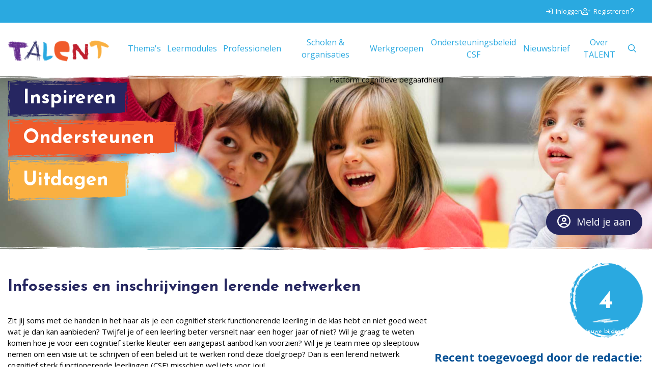

--- FILE ---
content_type: text/html; charset=UTF-8
request_url: https://www.projecttalent.be/?id=1353&item-type=agenda-item&mini=1&action=content-item-vote.vote-up
body_size: 15744
content:
<!DOCTYPE html>
<html lang="nl">
            <head><link rel="alternate" type="application/rss+xml" href="/rss/public.xml" title="Project Talent RSS Feed"><base href="https://www.projecttalent.be/"><meta charset="UTF-8"><meta name="viewport" content="width=device-width,initial-scale=1,shrink-to-fit=no"><meta property="og:type" prefix="og: http://ogp.me/ns#" content="website"><meta property="og:title" prefix="og: http://ogp.me/ns#" content="Project Talent"><meta property="og:description" prefix="og: http://ogp.me/ns#" content=""><meta property="og:url" prefix="og: http://ogp.me/ns#" content="https://www.projecttalent.be/"><meta property="og:image" prefix="og: http://ogp.me/ns#" content=""><meta name="google-maps-api-key" content="AIzaSyB5hPEz2oRKp7if-T9HcBsPCk07dJyLddU"><link rel="shortcut icon" type="image/x-icon" href="/cache/ku-leuven/image/favicon.ico"><title>Home | Project Talent</title><link rel="stylesheet" type="text/css" href="/css/reset.css" media="all"><link rel="stylesheet" type="text/css" href="/lib/fontawesome/css/fontawesome.min.css" media="all"><link rel="stylesheet" type="text/css" href="/lib/fontawesome/css/solid.min.css" media="all"><link rel="stylesheet" type="text/css" href="/lib/fontawesome/css/regular.min.css" media="all"><link rel="stylesheet" type="text/css" href="/lib/fontawesome/css/light.min.css" media="all"><link rel="stylesheet" type="text/css" href="/lib/fontawesome/css/thin.min.css" media="all"><link rel="stylesheet" type="text/css" href="/lib/fontawesome/css/brands.min.css" media="all"><link rel="stylesheet" type="text/css" href="/lib/jquery-ui/jquery-ui-1.13.3.min.css" media="all"><link rel="stylesheet" type="text/css" href="https://fonts.googleapis.com/css?family=Josefin Sans:300,400,700|Handlee:400|Open Sans:400,700" media="all"><style type="text/css">:root {
  --primary-color: 38, 39, 96;
  --primary-color-50: 228, 228, 236;
  --primary-color-200: 147, 147, 176;
  --primary-color-400: 93, 93, 136;
  --primary-color-600: 29, 30, 72;
  --primary-color-800: 19, 20, 48;
  --primary-text-color: 38, 39, 96;
  --secondary-color: 42, 169, 224;
  --secondary-color-200: 149, 212, 240;
  --secondary-color-400: 96, 191, 232;
  --secondary-color-600: 32, 127, 168;
  --secondary-color-800: 21, 85, 112;
  --secondary-text-color: 42, 169, 224;
  --primary-contrast-text-color: 255, 255, 255;
  --secondary-contrast-text-color: 0, 0, 0;
  --pill-border-radius: 25px
}</style><link rel="stylesheet" href="/build/assets/tailwind-BFIb1T0K.css" nonce="363af442f9f463e6686331fb5ea40627"><link rel="stylesheet" href="/build/assets/init-CvI0_-5u.css" nonce="363af442f9f463e6686331fb5ea40627"><link rel="stylesheet" href="/build/assets/site-ku-leuven-BlIxhJUh.css" nonce="363af442f9f463e6686331fb5ea40627"><link rel="modulepreload" href="/build/assets/init-BFmbCmiI.js"><link rel="modulepreload" href="/build/assets/UnifiedFilter-DH7eKmQr.js"></head>
        <body  data-mobile-breakpoint="320" data-tablet-breakpoint="768" data-mobile-header-breakpoint="1000" data-computer-breakpoint="992" data-large-monitor-breakpoint="1200" data-widescreen-monitor-breakpoint="1920" class="module-home view-home template-home-home triple-column-block top-menu-in-page-top-bar content-font-josefin tw-group/body with-page-sub-header with-page-top-bar sub-menu-sidebar context-community user-profile-image-initials-enabled device-desktop anonymous-user"><div id="page-container">
    <div id="page">
        <a class="skip-link" href="#page-body">Ga naar content</a>
        

                            <div id="page-top-bar-container">
                <div id="page-top-bar">
                    <nav id="top-menu" class="tw-flex tw-items-center tw-gap-8 tw-px-6">
        <a class="item tw-relative !tw-no-underline id-login depth-1" href="https://www.projecttalent.be/inloggen?target=/?id%3D1353%26item-type%3Dagenda-item%26mini%3D1%26action%3Dcontent-item-vote.vote-up"><span class="inner-content tw-flex tw-items-center"><i class="!tw-m-0 !tw-mr-2 icon fa-arrow-right-to-bracket fa-regular" aria-hidden="true"></i><span class="text">Inloggen</span></span></a><a class="item tw-relative !tw-no-underline id-register depth-1" href="https://www.projecttalent.be/registreren"><span class="inner-content tw-flex tw-items-center"><i class="!tw-m-0 !tw-mr-2 icon fa-user-plus fa-regular" aria-hidden="true"></i><span class="text">Registreren</span></span></a><a class="item tw-relative !tw-no-underline id-help depth-1" href="https://www.projecttalent.be/help"><span class="inner-content tw-flex tw-items-center"><i class="!tw-m-0 !tw-mr-2 icon fa-question fa-regular" aria-hidden="true"></i><span class="text">Help</span></span></a></nav>

                </div>
            </div>
        
                    <header id="header" data-header>
                <div id="header-outer-wrapper">
                    <div id="header-inner-wrapper">
                                                                            <div id="header-inner-container">
                                

                                <div id="header-inner">
                                    <div id="site-id" >
    <a href="https://www.projecttalent.be/" rel="home" title="Ga naar de homepage van Project Talent">
        <img alt="Project Talent" src="/sites/ku-leuven/images/logo.png">    </a>
</div>
<nav id="main-menu-container">
    <div id="main-menu">
                    <ul class="menu-items menu-items-level-1">
                                                        <li class="menu-item menu-item-level-1"
                        data-id="node-4"
						 data-type="route" data-name=""                        id="menu-item-node-4"
                    >
                                                                                                            <a href="https://www.projecttalent.be/themas"
                                    									class="menu-item-link">
                                                                                        <span class="inner"
                                      title="Thema&#039;s"                                >Thema&#039;s</span>
                                                                                        </a>
                                                                                                                        </li>
                                                        <li class="menu-item menu-item-level-1"
                        data-id="node-112"
						 data-type="external"                        id="menu-item-node-112"
                    >
                                                                                                            <a href="https://elearning.projecttalent.be/"
                                    										target="_blank"
                                    									class="menu-item-link">
                                                                                        <span class="inner"
                                      title="Leermodules"                                >Leermodules</span>
                                                                                        </a>
                                                                                                                        </li>
                                                        <li class="menu-item menu-item-level-1"
                        data-id="node-8"
						 data-type="route" data-name=""                        id="menu-item-node-8"
                    >
                                                                                                            <a href="https://www.projecttalent.be/professionelen"
                                    									class="menu-item-link">
                                                                                        <span class="inner"
                                      title="Professionelen"                                >Professionelen</span>
                                                                                        </a>
                                                                                                                        </li>
                                                        <li class="menu-item menu-item-level-1"
                        data-id="node-13"
						 data-type="route" data-name=""                        id="menu-item-node-13"
                    >
                                                                                                            <a href="https://www.projecttalent.be/scholen-organisaties"
                                    									class="menu-item-link">
                                                                                        <span class="inner"
                                      title="Scholen &amp; organisaties"                                >Scholen &amp; organisaties</span>
                                                                                        </a>
                                                                                                                        </li>
                                                        <li class="menu-item menu-item-level-1"
                        data-id="node-7"
						 data-type="route" data-name=""                        id="menu-item-node-7"
                    >
                                                                                                            <a href="https://www.projecttalent.be/werkgroepen"
                                    									class="menu-item-link">
                                                                                        <span class="inner"
                                      title="Werkgroepen"                                >Werkgroepen</span>
                                                                                        </a>
                                                                                                                        </li>
                                                        <li class="menu-item menu-item-level-1"
                        data-id="node-32"
						 data-type="content-item"                        id="menu-item-node-32"
                    >
                                                                                                            <a href="https://www.projecttalent.be/ondersteuningsbeleid-csf"
                                    									class="menu-item-link">
                                                                                        <span class="inner"
                                      title="Ondersteuningsbeleid CSF"                                >Ondersteuningsbeleid CSF</span>
                                                                                        </a>
                                                                                                                        </li>
                                                        <li class="menu-item menu-item-level-1"
                        data-id="node-117"
						 data-type="external"                        id="menu-item-node-117"
                    >
                                                                                                            <a href="https://www.projecttalent.be/thema/nieuwsbrieven"
                                    									class="menu-item-link">
                                                                                        <span class="inner"
                                      title="Nieuwsbrief"                                >Nieuwsbrief</span>
                                                                                        </a>
                                                                                                                        </li>
                                                        <li class="menu-item menu-item-level-1"
                        data-id="node-9"
						 data-type="content-item" data-name=""                        id="menu-item-node-9"
                    >
                                                                                                            <a href="https://www.projecttalent.be/over-talent"
                                    									class="menu-item-link">
                                                                                        <span class="inner"
                                      title="Over TALENT"                                >Over TALENT</span>
                                                                                        </a>
                                                                                                                        </li>
                                                        <li class="menu-item menu-item-level-1"
                        data-id="search"
						                        id="menu-item-search"
                    >
                                                                            <a class="menu-item-link" href="https://www.projecttalent.be/zoeken"><i aria-hidden="true" class="icon fa-magnifying-glass fa-regular"></i></a>                                                                                            </li>
                            </ul>
        
            </div>
</nav>
<button id="mobile-menu-toggle"
        class="tw-flex tw-flex-col tw-items-center tw-justify-center tw-order-10 tw-px-2 lg:tw-hidden tw-border-none tw-bg-transparent tw-cursor-pointer
               tw-text-primary-type"
        aria-controls="mobile-menu"
        aria-expanded="false">
    <span class="screen-reader-only">Menu</span>
    <i class="!tw-m-0 !tw-text-2xl icon fa-bars fa-regular" aria-hidden="true"></i>
</button>

                                </div>

                                
                            </div>
                        
                        
                        
                    </div>
                </div>
            </header>
        
        

        
        <div id="page-sub-header"
     class=""
    >
    <div id="page-sub-header-inner">
                <div id="page-sub-header-main-sidebar">
            <div id="page-sub-header-main">
                                <div class="page-sub-header-back-links-breadcrumbs"><div id="back-links">
	
</div>
</div>                                                                            </div>
                    </div>
            </div>
        </div>


        
        

        <div id="home-banner">
    <div id="home-banner-inner">
        <div id="home-banner-content">
            <div class="tw-grid tw-gap-6 md:tw-grid-cols-2">
                <div>
                    <ul class="slogan-items">
                        <li class="inspire">
                            Inspireren
                        </li>
                        <li class="support">
                            Ondersteunen
                        </li>
                        <li class="challenge">
                            Uitdagen
                        </li>
                    </ul>
                </div>
                <div class="payoff">
                    <div class="text text-content rich-text common-text text-home-payoff-text"><p>Platform cognitieve begaafdheid</p></div>
                                            <a class="button button-primary button--medium primary-button register-button primary-button--with-icon" href="https://www.projecttalent.be/registreren">
    Meld je aan                        <i class="!tw-ml-3 !tw-mr-0 icon fa-circle-user fa-regular" aria-hidden="true"></i>            </a>
                                    </div>
            </div>
        </div>
    </div>
</div>


        <div id="notifications-container" aria-live="polite"></div>
        <main id="page-body" role="main">
            <div id="page-body-inner">
				

                <div id="page-body-main-content-sidebar">
                    <div id="main-content" class="main-content">
                                                
                        <div id="main-content-top">
                            
                            
                            <div class="tw-grid tw-gap-6 md:tw-grid-cols-[2fr_1fr]">
    <div class="home-highlight-text-column">
        <div class="content rich-text common-text">
            <h3><strong>Infosessies en inschrijvingen lerende netwerken</strong></h3>

<p>Zit jij soms met de handen in het haar als je een cognitief sterk functionerende leerling in de klas hebt en niet goed weet wat je dan kan aanbieden? Twijfel je of een leerling beter versnelt naar een hoger jaar of niet? Wil je graag te weten komen hoe je voor een cognitief sterke kleuter een aangepast aanbod kan voorzien? Wil je je team mee op sleeptouw nemen om een visie uit te schrijven of een beleid uit te werken rond deze doelgroep? Dan is een lerend netwerk cognitief sterk functionerende leerlingen (CSF) misschien wel iets voor jou!</p>

<p>Momenteel zijn in Vlaanderen 20 ankerscholen actief die lerende netwerken organiseren waarin ze andere Vlaamse of Nederlandstalige Brusselse scholen (zowel basis- als secundair onderwijs) inspireren en begeleiden bij het uitwerken van een geschikte aanpak voor CSF leerlingen, ondersteund door het Expertisecentrum Talent. Deelname aan deze lerende netwerken is volledig gratis.</p>

<p>Meer informatie over de netwerken vind u alvast in dit <a href="https://www.projecttalent.be/?file=17364&amp;m=1747733930&amp;action=file.download">filmpje</a>&nbsp;of op deze <a href="https://www.projecttalent.be/ondersteuningsbeleid-csf">pagina</a>.</p>

<p>Inschrijven voor de lerende netwerken kan via dit <a href="https://docs.google.com/forms/d/e/1FAIpQLSe2JK_RBb2WkkDHNgYF30b19dxzW-d8_JsBX1nQOYP2jf26Cg/viewform">formulier</a>.</p>

<p>Heb je toch nog vragen? Onze projectmedewerkers organiseren in juni enkele infosessies. Inschrijven is niet nodig, je kan deelnemen door op de link van de gewenste sessie te klikken:</p>

<p><a href="http://meet.google.com/cps-pugo-bxi"><strong>Dinsdag 10 juni</strong></a><strong> om 14u</strong> voor secundair onderwijs</p>

<p><a href="https://teams.microsoft.com/l/meetup-join/19%3ameeting_MGRjNDYxNDUtYWNjMi00OTEwLTk0NDAtMDFiZWIxNjUxN2Vl%40thread.v2/0?context=%7b%22Tid%22%3a%22b0834068-c75c-4283-a0bc-47a1da113b08%22%2c%22Oid%22%3a%2220c0da49-b460-477b-adbe-70ba8b56a56b%22%7d"><strong>Donderdag 12 juni</strong></a><strong> om 15u30</strong> voor alle onderwijsniveaus</p>

<p><a href="https://meet.google.com/npa-fjhf-zzd?hs=224"><strong>Dinsdag 17 juni</strong></a><strong> om 13u30</strong> voor alle onderwijsniveaus</p>        </div>
    </div>
    <div class="new-content-recent-column">
        
<div class="new-content-counter">
    <div class="count">4</div>
    <div class="desc">Nieuwe bijdragen afgelopen 7 dagen</div>
</div>        <div id="home-recent-section">
            <h2>Recent toegevoegd door de redactie:</h2>
                            <div class="recent-item recent-item--document">
                    <div class="recent-item__icon">
                        <i aria-hidden="true" class="icon fa-file fa-regular"></i>                    </div>
                    <div class="recent-item__body">
                                                    <div class="recent-item__date">
                                <time>30 oktober 2025</time>
                            </div>
                                                <h3 class="recent-item__title">
                            <a href="https://www.projecttalent.be/documenten/13926-nieuwsbrief-expertisecentrum-talent-editie-29">Nieuwsbrief Expertisecentrum TALENT - editie 29</a>
                        </h3>
                                                    <div class="recent-item__teaser rich-text common-text">
                                <p class="first">In deze nieuwsbrief:<p><br />
	Nieuwe lerende netwerken over onderwijs aan CSF-leerlingen gingen van start<br />
	Wereldcongres WCGTC in Braga: inspiratie, internationale uitwisseling en praktische...                            </div>
                                            </div>
                </div>
                            <div class="recent-item recent-item--blog-item">
                    <div class="recent-item__icon">
                        <i aria-hidden="true" class="icon fa-pen-to-square fa-regular"></i>                    </div>
                    <div class="recent-item__body">
                                                    <div class="recent-item__date">
                                <time>27 oktober 2025</time>
                            </div>
                                                <h3 class="recent-item__title">
                            <a href="https://www.projecttalent.be/thema/begaafdheid/artikel/270-wereldcongres-wcgtc-in-braga-inspiratie-internationale-uitwisseling-en-praktische-inzichten">Wereldcongres WCGTC in Braga: inspiratie, internationale uitwisseling en praktische inzichten</a>
                        </h3>
                                                    <div class="recent-item__teaser rich-text common-text">
                                <p>Van 29 juli tot en met 2 augustus 2025 vond in Braga, Portugal, het 26ste Wereldcongres van de World Council for Gifted and Talented Children (WCGTC) plaats. Meer dan 450 deelnemers uit 54 landen kwamen samen om te spreken over de toekomst van talentontwikkeling. Voor het eerst sinds 2017 was er opnieuw...                            </div>
                                            </div>
                </div>
                            <div class="recent-item recent-item--blog-item">
                    <div class="recent-item__icon">
                        <i aria-hidden="true" class="icon fa-pen-to-square fa-regular"></i>                    </div>
                    <div class="recent-item__body">
                                                    <div class="recent-item__date">
                                <time>10 oktober 2025</time>
                            </div>
                                                <h3 class="recent-item__title">
                            <a href="https://www.projecttalent.be/thema/leren-en-motivatie/artikel/267-hogere-orde-vragen-als-motor-voor-motivatie-en-betrokkenheid-van-leerlingen">Hogere-orde vragen als motor voor motivatie en betrokkenheid van leerlingen</a>
                        </h3>
                                                    <div class="recent-item__teaser rich-text common-text">
                                <p>Het stellen van verdiepende vragen wordt vaak gezien als een manier om cognitief sterke leerlingen uit te dagen. Toch blijkt dat veel leerkrachten dit onvoldoende toepassen in hun lessen. Deze studie onderzocht of een korte lerarentraining gebaseerd op Blooms taxonomie hen kan ondersteunen om meer...                            </div>
                                            </div>
                </div>
                    </div>
    </div>
</div>

<div id="home-themes">
    <div class="categories">
        <div class="tw-grid tw-gap-6 md:tw-grid-cols-2 lg:tw-grid-cols-3">
                            <div>
                                        <a class="category-item" href="https://www.projecttalent.be/kennisbank?filter-category%5B0%5D=65">
                        <div class="content">
                            <h3 class="title">
                                <i aria-hidden="true" class="icon fa-chevron-right fa-regular"></i>                                Onderwijs                            </h3>
                            <div class="description">
                                Hoe detecteer je begaafde kinderen in je klas? Hoe krijg je zicht op hun onderwijsnoden? En hoe zorg je voor aangepast verrijkingsmateriaal? Begeleid je scholen in het uitwerken van een geschikt aanbod voor hoogbegaafde kinderen?                            </div>
                        </div>

                                                    <div class="image">
                                <img alt="" src="https://www.projecttalent.be/cache/ku-leuven/image/file_25_m1521721713_166,125.jpeg" srcset="https://www.projecttalent.be/cache/ku-leuven/image/file_25_m1521721713_166,125.jpeg 1x, https://www.projecttalent.be/cache/ku-leuven/image/file_25_m1521721713_332,250.jpeg 2x, https://www.projecttalent.be/cache/ku-leuven/image/file_25_m1521721713_498,375.jpeg 3x, https://www.projecttalent.be/cache/ku-leuven/image/file_25_m1521721713_664,500.jpeg 4x">                            </div>
                                            </a>
                </div>
                            <div>
                                        <a class="category-item" href="https://www.projecttalent.be/kennisbank?filter-category%5B0%5D=63">
                        <div class="content">
                            <h3 class="title">
                                <i aria-hidden="true" class="icon fa-chevron-right fa-regular"></i>                                Opvoeding                            </h3>
                            <div class="description">
                                Ben je mama of papa van een hoogbegaafd kind en zit je met opvoedingsvragen? Ben je op zoek naar een therapeut of organisatie met ervaring in de begeleiding van cognitief begaafde kinderen?                            </div>
                        </div>

                                                    <div class="image">
                                <img alt="" src="https://www.projecttalent.be/cache/ku-leuven/image/file_27_m1521722029_166,125.jpeg" srcset="https://www.projecttalent.be/cache/ku-leuven/image/file_27_m1521722029_166,125.jpeg 1x, https://www.projecttalent.be/cache/ku-leuven/image/file_27_m1521722029_332,250.jpeg 2x, https://www.projecttalent.be/cache/ku-leuven/image/file_27_m1521722029_498,375.jpeg 3x, https://www.projecttalent.be/cache/ku-leuven/image/file_27_m1521722029_664,500.jpeg 4x">                            </div>
                                            </a>
                </div>
                            <div>
                                        <a class="category-item" href="https://www.projecttalent.be/kennisbank?filter-category%5B0%5D=62">
                        <div class="content">
                            <h3 class="title">
                                <i aria-hidden="true" class="icon fa-chevron-right fa-regular"></i>                                Zorg                            </h3>
                            <div class="description">
                                Ben je als therapeut of zorgverlener betrokken bij de diagnostiek of begeleiding van cognitief begaafde kinderen? Wil je graag doorverwijzen of ben je op zoek naar collega's om een intervisiegroep op te starten?                            </div>
                        </div>

                                                    <div class="image">
                                <img alt="" src="https://www.projecttalent.be/cache/ku-leuven/image/file_26_m1521721793_166,125.jpeg" srcset="https://www.projecttalent.be/cache/ku-leuven/image/file_26_m1521721793_166,125.jpeg 1x, https://www.projecttalent.be/cache/ku-leuven/image/file_26_m1521721793_332,250.jpeg 2x, https://www.projecttalent.be/cache/ku-leuven/image/file_26_m1521721793_498,375.jpeg 3x, https://www.projecttalent.be/cache/ku-leuven/image/file_26_m1521721793_664,500.jpeg 4x">                            </div>
                                            </a>
                </div>
                    </div>
    </div>
    <div class="themes">
        <h2>Thematische snelkoppelingen naar de TALENT kennisbank:</h2>
        <div class="tw-grid tw-gap-6 md:tw-grid-cols-2 lg:tw-grid-cols-3">
                            <div>
                    <a class="theme-item" href="https://www.projecttalent.be/thema/begaafdheid">
                        <h3 class="title">
                            <i aria-hidden="true" class="icon fa-chevron-right fa-regular"></i>                            Begaafdheid                        </h3>
                    </a>
                </div>
                            <div>
                    <a class="theme-item" href="https://www.projecttalent.be/thema/signaleren-en-diagnostiek">
                        <h3 class="title">
                            <i aria-hidden="true" class="icon fa-chevron-right fa-regular"></i>                            Signaleren en diagnostiek                        </h3>
                    </a>
                </div>
                            <div>
                    <a class="theme-item" href="https://www.projecttalent.be/thema/differentieren">
                        <h3 class="title">
                            <i aria-hidden="true" class="icon fa-chevron-right fa-regular"></i>                            Differenti&euml;ren                        </h3>
                    </a>
                </div>
                            <div>
                    <a class="theme-item" href="https://www.projecttalent.be/thema/onderpresteren">
                        <h3 class="title">
                            <i aria-hidden="true" class="icon fa-chevron-right fa-regular"></i>                            Onderpresteren                        </h3>
                    </a>
                </div>
                            <div>
                    <a class="theme-item" href="https://www.projecttalent.be/thema/versnellen">
                        <h3 class="title">
                            <i aria-hidden="true" class="icon fa-chevron-right fa-regular"></i>                            Versnellen                        </h3>
                    </a>
                </div>
                            <div>
                    <a class="theme-item" href="https://www.projecttalent.be/thema/dubbel-bijzonder">
                        <h3 class="title">
                            <i aria-hidden="true" class="icon fa-chevron-right fa-regular"></i>                            Dubbel bijzonder                        </h3>
                    </a>
                </div>
                            <div>
                    <a class="theme-item" href="https://www.projecttalent.be/thema/verrijken">
                        <h3 class="title">
                            <i aria-hidden="true" class="icon fa-chevron-right fa-regular"></i>                            Verrijken                        </h3>
                    </a>
                </div>
                            <div>
                    <a class="theme-item" href="https://www.projecttalent.be/thema/sociaal-emotioneel">
                        <h3 class="title">
                            <i aria-hidden="true" class="icon fa-chevron-right fa-regular"></i>                            Sociaal-emotioneel                        </h3>
                    </a>
                </div>
                            <div>
                    <a class="theme-item" href="https://www.projecttalent.be/thema/leren-en-motivatie">
                        <h3 class="title">
                            <i aria-hidden="true" class="icon fa-chevron-right fa-regular"></i>                            Leren en motivatie                        </h3>
                    </a>
                </div>
                            <div>
                    <a class="theme-item" href="https://www.projecttalent.be/thema/interactie-leerling-leraar">
                        <h3 class="title">
                            <i aria-hidden="true" class="icon fa-chevron-right fa-regular"></i>                            Interactie leerling-leraar                        </h3>
                    </a>
                </div>
                            <div>
                    <a class="theme-item" href="https://www.projecttalent.be/thema/schoolbeleid-cognitieve-begaafdheid">
                        <h3 class="title">
                            <i aria-hidden="true" class="icon fa-chevron-right fa-regular"></i>                            Schoolbeleid cognitieve begaafdheid                        </h3>
                    </a>
                </div>
                            <div>
                    <a class="theme-item" href="https://www.projecttalent.be/thema/uitzonderlijk-begaafd">
                        <h3 class="title">
                            <i aria-hidden="true" class="icon fa-chevron-right fa-regular"></i>                            Uitzonderlijk begaafd                        </h3>
                    </a>
                </div>
                            <div>
                    <a class="theme-item" href="https://www.projecttalent.be/thema/nieuwsbrieven">
                        <h3 class="title">
                            <i aria-hidden="true" class="icon fa-chevron-right fa-regular"></i>                            Nieuwsbrieven                        </h3>
                    </a>
                </div>
                            <div>
                    <a class="theme-item" href="https://www.projecttalent.be/thema/think">
                        <h3 class="title">
                            <i aria-hidden="true" class="icon fa-chevron-right fa-regular"></i>                            THINK                        </h3>
                    </a>
                </div>
                    </div>
    </div>
</div>

    <div id="home-recent-teasers">
        <h2 class="handwritten title">Nieuw in het platform</h2>
        <div class="tw-grid tw-gap-6 md:tw-grid-cols-2 lg:tw-grid-cols-3">
                            <div>
                    <div class="common-content-item teaser-component calendar-item">
    
            <div class="item-type"
             data-tooltip="Activiteit"
        >
            <i class="huge icon fa-calendar fa-regular" aria-hidden="true"></i>        </div>
        <main class="common-content-item-main">
        <h2 class="common-header">
            <a class="common-header-link" href="https://www.projecttalent.be/kalender/activiteit/2898-latletics-fortiori-externe-plusklas-galileo-discoveryouruniverse">Latletics - Fortiori! - Externe plusklas  - Galileo &amp; DiscoverYourUniverse</a>        </h2>

        <div class="date-container">
            <a class="calendar-date agenda-item with-end-date" title="20 december 2025" href="https://www.projecttalent.be/kalender/activiteit/2898-latletics-fortiori-externe-plusklas-galileo-discoveryouruniverse">    <span class="day">20</span>
    <span class="month">december</span>
            <span class="end-date">
            <span class="label">t/m:</span>
            26-01-2026        </span>
    </a>        </div>

        
        <div class="common-meta-block common-secondary-meta">
                <div class="meta-item  date"
    >
    		<span class="label">Datum:</span>
    	<span class="value">
				Zaterdag 20 december 2025 - maandag 26 januari 2026	</span>
</div>
<div class="meta-item  location"
    >
    		<span class="label">Locatie:</span>
    	<span class="value">
				<a class="tw-no-underline" href="https://www.projecttalent.be/locatie/27-more-coaching-dyu-galileo-buggenhout-steenhuffel-peizegem">MOre coaching &amp; DYU-Galileo Buggenhout-Steenhuffel-Peizegem</a>	</span>
</div>
<div class="meta-item  type"
    >
    		<span class="label">Type:</span>
    	<span class="value">
				Bijeenkomst	</span>
</div>
            </div>

        
                    <div class="common-content-item-info">
                                    <div class="common-poster-info ">
    <div class="common-poster-info-image" aria-hidden="true">
        <span data-user-id="107" tabindex="0" class="profile-image-wrapper profile-image-wrapper--small"><img class="!tw-m-0 profile-image profile-image--small profile-image--no-image" style="width: 31px;" alt="Profielfoto van Veerle Cool" title="Veerle Cool" src="https://www.projecttalent.be/cache/ku-leuven/image/user_107_m0_31,31.png" srcset="https://www.projecttalent.be/cache/ku-leuven/image/user_107_m0_31,31.png 1x, https://www.projecttalent.be/cache/ku-leuven/image/user_107_m0_62,62.png 2x, https://www.projecttalent.be/cache/ku-leuven/image/user_107_m0_93,93.png 3x, https://www.projecttalent.be/cache/ku-leuven/image/user_107_m0_124,124.png 4x"></span>    </div>
    <div class="common-poster-info-body">
        <div class="common-poster-info-name">
            <a class="user-link tw-no-underline professional" data-user-id="107" href="https://www.projecttalent.be/profiel/107-veerle-cool"><span class="name !tw-text-primary-type">Veerle Cool</span></a>        </div>
            </div>
</div>
                            </div>
            </main>
    <footer class="common-content-item-footer">
        <div class="common-info-bar">
            <div class="common-response-bar response-bar">
                <div class="mini-voter response-item link no-votes"
     data-item-type="agenda-item"
     data-item-id="2898"
     data-vote-count="0"
     data-votes-detail-overlay-id="agenda-item:2898">
    <a class="response-item-body" href="https://www.projecttalent.be?id=2898&amp;item-type=agenda-item&amp;mini=1&amp;action=content-item-vote.vote-up"><i aria-hidden="true" class="icon fa-thumbs-up fa-regular"></i><span class="count">0</span></a></div>
                
<div
    class="comment-count response-item link no-comments"
    >
    <div class="response-item-body">
                    <a href="https://www.projecttalent.be/kalender/activiteit/2898-latletics-fortiori-externe-plusklas-galileo-discoveryouruniverse#comments"
                title="0 reacties op activiteit, Scroll naar reacties"
                aria-label="0 reacties op activiteit, Scroll naar reacties">
                        <i aria-hidden="true" class="icon fa-comment-dots fa-regular"></i>                <span class="count">0</span>
                    </a>
            </div>
</div>
                <div class="view-count response-item" title="7 keer bekeken">
    <div class="response-item-body">
        <i aria-hidden="true" class="icon fa-eye fa-regular"></i>        <span class="count" aria-hidden="true">7</span>
    </div>
</div>
            </div>
        </div>
    </footer>
</div>
                </div>
                            <div>
                    <div class="common-content-item teaser-component calendar-item">
    
            <div class="item-type"
             data-tooltip="Activiteit"
        >
            <i class="huge icon fa-calendar fa-regular" aria-hidden="true"></i>        </div>
        <main class="common-content-item-main">
        <h2 class="common-header">
            <a class="common-header-link" href="https://www.projecttalent.be/kalender/activiteit/2895-latletics-fortiori-externe-plusklas-galileo-discoveryouruniverse">Latletics - Fortiori! - Externe plusklas  - Galileo &amp; DiscoverYourUniverse</a>        </h2>

        <div class="date-container">
            <a class="calendar-date agenda-item with-end-date" title="20 december 2025" href="https://www.projecttalent.be/kalender/activiteit/2895-latletics-fortiori-externe-plusklas-galileo-discoveryouruniverse">    <span class="day">20</span>
    <span class="month">december</span>
            <span class="end-date">
            <span class="label">t/m:</span>
            26-01-2026        </span>
    </a>        </div>

        
        <div class="common-meta-block common-secondary-meta">
                <div class="meta-item  date"
    >
    		<span class="label">Datum:</span>
    	<span class="value">
				Zaterdag 20 december 2025 - maandag 26 januari 2026	</span>
</div>
<div class="meta-item  location"
    >
    		<span class="label">Locatie:</span>
    	<span class="value">
				<a class="tw-no-underline" href="https://www.projecttalent.be/locatie/27-more-coaching-dyu-galileo-buggenhout-steenhuffel-peizegem">MOre coaching &amp; DYU-Galileo Buggenhout-Steenhuffel-Peizegem</a>	</span>
</div>
<div class="meta-item  type"
    >
    		<span class="label">Type:</span>
    	<span class="value">
				Bijeenkomst	</span>
</div>
            </div>

        
                    <div class="common-content-item-info">
                                    <div class="common-poster-info ">
    <div class="common-poster-info-image" aria-hidden="true">
        <span data-user-id="107" tabindex="0" class="profile-image-wrapper profile-image-wrapper--small"><img class="!tw-m-0 profile-image profile-image--small profile-image--no-image" style="width: 31px;" alt="Profielfoto van Veerle Cool" title="Veerle Cool" src="https://www.projecttalent.be/cache/ku-leuven/image/user_107_m0_31,31.png" srcset="https://www.projecttalent.be/cache/ku-leuven/image/user_107_m0_31,31.png 1x, https://www.projecttalent.be/cache/ku-leuven/image/user_107_m0_62,62.png 2x, https://www.projecttalent.be/cache/ku-leuven/image/user_107_m0_93,93.png 3x, https://www.projecttalent.be/cache/ku-leuven/image/user_107_m0_124,124.png 4x"></span>    </div>
    <div class="common-poster-info-body">
        <div class="common-poster-info-name">
            <a class="user-link tw-no-underline professional" data-user-id="107" href="https://www.projecttalent.be/profiel/107-veerle-cool"><span class="name !tw-text-primary-type">Veerle Cool</span></a>        </div>
            </div>
</div>
                            </div>
            </main>
    <footer class="common-content-item-footer">
        <div class="common-info-bar">
            <div class="common-response-bar response-bar">
                <div class="mini-voter response-item link no-votes"
     data-item-type="agenda-item"
     data-item-id="2895"
     data-vote-count="0"
     data-votes-detail-overlay-id="agenda-item:2895">
    <a class="response-item-body" href="https://www.projecttalent.be?id=2895&amp;item-type=agenda-item&amp;mini=1&amp;action=content-item-vote.vote-up"><i aria-hidden="true" class="icon fa-thumbs-up fa-regular"></i><span class="count">0</span></a></div>
                
<div
    class="comment-count response-item link no-comments"
    >
    <div class="response-item-body">
                    <a href="https://www.projecttalent.be/kalender/activiteit/2895-latletics-fortiori-externe-plusklas-galileo-discoveryouruniverse#comments"
                title="0 reacties op activiteit, Scroll naar reacties"
                aria-label="0 reacties op activiteit, Scroll naar reacties">
                        <i aria-hidden="true" class="icon fa-comment-dots fa-regular"></i>                <span class="count">0</span>
                    </a>
            </div>
</div>
                <div class="view-count response-item" title="8 keer bekeken">
    <div class="response-item-body">
        <i aria-hidden="true" class="icon fa-eye fa-regular"></i>        <span class="count" aria-hidden="true">8</span>
    </div>
</div>
            </div>
        </div>
    </footer>
</div>
                </div>
                            <div>
                    <div class="common-content-item teaser-component calendar-item">
    
            <div class="item-type"
             data-tooltip="Activiteit"
        >
            <i class="huge icon fa-calendar fa-regular" aria-hidden="true"></i>        </div>
        <main class="common-content-item-main">
        <h2 class="common-header">
            <a class="common-header-link" href="https://www.projecttalent.be/kalender/activiteit/2892-latletics-fortiori-externe-plusklas-galileo-discoveryouruniverse">Latletics - Fortiori! - Externe plusklas  - Galileo &amp; DiscoverYourUniverse</a>        </h2>

        <div class="date-container">
            <a class="calendar-date agenda-item with-end-date" title="3 januari 2026" href="https://www.projecttalent.be/kalender/activiteit/2892-latletics-fortiori-externe-plusklas-galileo-discoveryouruniverse">    <span class="day">03</span>
    <span class="month">januari</span>
            <span class="end-date">
            <span class="label">t/m:</span>
            26-01-2026        </span>
    </a>        </div>

        
        <div class="common-meta-block common-secondary-meta">
                <div class="meta-item  date"
    >
    		<span class="label">Datum:</span>
    	<span class="value">
				Zaterdag 3 januari 2026 - maandag 26 januari 2026	</span>
</div>
<div class="meta-item  location"
    >
    		<span class="label">Locatie:</span>
    	<span class="value">
				<a class="tw-no-underline" href="https://www.projecttalent.be/locatie/27-more-coaching-dyu-galileo-buggenhout-steenhuffel-peizegem">MOre coaching &amp; DYU-Galileo Buggenhout-Steenhuffel-Peizegem</a>	</span>
</div>
<div class="meta-item  type"
    >
    		<span class="label">Type:</span>
    	<span class="value">
				Bijeenkomst	</span>
</div>
            </div>

        
                    <div class="common-content-item-info">
                                    <div class="common-poster-info ">
    <div class="common-poster-info-image" aria-hidden="true">
        <span data-user-id="107" tabindex="0" class="profile-image-wrapper profile-image-wrapper--small"><img class="!tw-m-0 profile-image profile-image--small profile-image--no-image" style="width: 31px;" alt="Profielfoto van Veerle Cool" title="Veerle Cool" src="https://www.projecttalent.be/cache/ku-leuven/image/user_107_m0_31,31.png" srcset="https://www.projecttalent.be/cache/ku-leuven/image/user_107_m0_31,31.png 1x, https://www.projecttalent.be/cache/ku-leuven/image/user_107_m0_62,62.png 2x, https://www.projecttalent.be/cache/ku-leuven/image/user_107_m0_93,93.png 3x, https://www.projecttalent.be/cache/ku-leuven/image/user_107_m0_124,124.png 4x"></span>    </div>
    <div class="common-poster-info-body">
        <div class="common-poster-info-name">
            <a class="user-link tw-no-underline professional" data-user-id="107" href="https://www.projecttalent.be/profiel/107-veerle-cool"><span class="name !tw-text-primary-type">Veerle Cool</span></a>        </div>
            </div>
</div>
                            </div>
            </main>
    <footer class="common-content-item-footer">
        <div class="common-info-bar">
            <div class="common-response-bar response-bar">
                <div class="mini-voter response-item link no-votes"
     data-item-type="agenda-item"
     data-item-id="2892"
     data-vote-count="0"
     data-votes-detail-overlay-id="agenda-item:2892">
    <a class="response-item-body" href="https://www.projecttalent.be?id=2892&amp;item-type=agenda-item&amp;mini=1&amp;action=content-item-vote.vote-up"><i aria-hidden="true" class="icon fa-thumbs-up fa-regular"></i><span class="count">0</span></a></div>
                
<div
    class="comment-count response-item link no-comments"
    >
    <div class="response-item-body">
                    <a href="https://www.projecttalent.be/kalender/activiteit/2892-latletics-fortiori-externe-plusklas-galileo-discoveryouruniverse#comments"
                title="0 reacties op activiteit, Scroll naar reacties"
                aria-label="0 reacties op activiteit, Scroll naar reacties">
                        <i aria-hidden="true" class="icon fa-comment-dots fa-regular"></i>                <span class="count">0</span>
                    </a>
            </div>
</div>
                <div class="view-count response-item" title="7 keer bekeken">
    <div class="response-item-body">
        <i aria-hidden="true" class="icon fa-eye fa-regular"></i>        <span class="count" aria-hidden="true">7</span>
    </div>
</div>
            </div>
        </div>
    </footer>
</div>
                </div>
                    </div>
    </div>


                            
                        </div>

                                                
                                                
                        
                    </div>

                                                                            </div>

				
			</div>

            
        </main>

        

        

        <footer id="footer">
            <div id="footer-inner">
                <div id="footer-top">
    <div class="inner">
        <div class="tw-grid tw-gap-6 md:tw-grid-cols-2 lg:tw-grid-cols-3">
            <div>
                                    <h3 class="header">Snel naar</h3>
                    <ul class="quick-links">
                        <li class="quick-link">
                <a href="https://platform.projecttalent.be/"
                                    >Onze homepagina</a>
            </li>
                                <li class="quick-link">
                <a href="https://elearning.projecttalent.be/"
                    target="_blank"                >Online leermodules</a>
            </li>
                                <li class="quick-link">
                <a href="https://www.facebook.com/ProjectTalentBE/"
                    target="_blank"                >Facebook Project Talent</a>
            </li>
                                <li class="quick-link">
                <a href="https://twitter.com/ProjectTalentBE"
                    target="_blank"                >Twitter Project Talent</a>
            </li>
                                <li class="quick-link">
                <a href="https://www.linkedin.com/company/projecttalentbe"
                    target="_blank"                >LinkedIn Project TALENT</a>
            </li>
                                <li class="quick-link">
                <a href="https://www.projecttalent.be/thema/nieuwsbrieven"
                    target="_blank"                >Volg je onze nieuwsbrief al? Schrijf je hier in</a>
            </li>
            </ul>
                            </div>
            <div class="agenda-column">
                <h3 class="header">Agenda</h3>
                <div  id="agenda-recent-block" class="block">
        <div class="block-content">
    <div class="common-content-list agenda-items common-list">
                    <div class="common-content-item agenda-item">
                <a class="calendar-date agenda-item with-end-date" title="20 november 2025" href="https://www.projecttalent.be/kalender/activiteit/2874-dubbel-bijzonder-opleiding-basis-en-verdieping">    <span class="day">20</span>
    <span class="month">november</span>
            <span class="end-date">
            <span class="label">t/m:</span>
            27-11-2025        </span>
    </a>                
                <h3 class="common-header title">
                    <a class="common-header-link" href="https://www.projecttalent.be/kalender/activiteit/2874-dubbel-bijzonder-opleiding-basis-en-verdieping">Dubbel bijzonder: opleiding basis en verdieping</a>                </h3>

                
                <div class="location">
                                    </div>

                
                            </div>
                    <div class="common-content-item agenda-item">
                <a class="calendar-date agenda-item" title="20 november 2025" href="https://www.projecttalent.be/kalender/activiteit/2637-van-behaviorisme-naar-zelfdeterminatietheorie-gent">    <span class="day">20</span>
    <span class="month">november</span>
    </a>                
                <h3 class="common-header title">
                    <a class="common-header-link" href="https://www.projecttalent.be/kalender/activiteit/2637-van-behaviorisme-naar-zelfdeterminatietheorie-gent">Van behaviorisme naar zelfdeterminatietheorie - Gent</a>                </h3>

                
                <div class="location">
                                    </div>

                
                            </div>
                    <div class="common-content-item agenda-item">
                <a class="calendar-date agenda-item" title="20 november 2025" href="https://www.projecttalent.be/kalender/activiteit/2640-het-abc-van-motivatie-bij-cognitief-begaafde-personen-gent">    <span class="day">20</span>
    <span class="month">november</span>
    </a>                
                <h3 class="common-header title">
                    <a class="common-header-link" href="https://www.projecttalent.be/kalender/activiteit/2640-het-abc-van-motivatie-bij-cognitief-begaafde-personen-gent">Het ABC van motivatie bij cognitief begaafde personen - Gent</a>                </h3>

                
                <div class="location">
                                    </div>

                
                            </div>
                    <div class="common-content-item agenda-item">
                <a class="calendar-date agenda-item" title="28 november 2025" href="https://www.projecttalent.be/kalender/activiteit/2643-onderpresteren-van-begaafde-leerlingen-herkennen-en-preventieve-aanpak-gent">    <span class="day">28</span>
    <span class="month">november</span>
    </a>                
                <h3 class="common-header title">
                    <a class="common-header-link" href="https://www.projecttalent.be/kalender/activiteit/2643-onderpresteren-van-begaafde-leerlingen-herkennen-en-preventieve-aanpak-gent">Onderpresteren van begaafde leerlingen: herkennen en preventieve aanpak - Gent</a>                </h3>

                
                <div class="location">
                                    </div>

                
                            </div>
            </div>
    <div class="more-link read-more-link">
    <a href="https://www.projecttalent.be/kalender"                            ><span class="more-link-text">Volledige agenda</span></a>
</div>
    	</div>
	</div>
            </div>
                            <div class="contact-column">
                                            <h3 class="header">Contact</h3>
                        <p><strong>Contactgegevens:</strong></p>

<p>Expertisecentrum TALENT<br>
Psychologisch Instituut<br>
Tiensestraat 102, bus 3717<br>
3000 Leuven<br>
E-mail:&nbsp;<u><a href="mailto:talent@kuleuven.be" target="_blank">talent@kuleuven.be</a></u></p>

<p>Met de financi&euml;le steun van de Vlaamse overheid - Ondersteuningsbeleid Cognitief Sterke Leerlingen</p>

<p><img alt="" src="https://www.projecttalent.be?file=10185&amp;m=1696507538&amp;action=file.download" style="width:350px;height:142px;"></p>                                    </div>
                    </div>
    </div>
</div>

            </div>
        </footer>

        

        
    </div>

    
</div>
<div id="search-sub-menu" class="expandable-block" style="display: none;">
    <form id="quick-search-form"
      class="quick-search-form quick-search-form-component"
      method="get"
      action="https://www.projecttalent.be/zoeken">
    <input type="text"
        class="text"
        placeholder="Ik ben op zoek naar..."
        value=""
        name="query"
        required>
            <button type="submit" title="Zoeken">
            <i aria-hidden="true" class="icon fa-magnifying-glass fa-regular"></i>        </button>
    </form>
</div><div id="mobile-menu-container" class="tw-block lg:tw-hidden">
    <ul id="mobile-menu">
        <li class="item search">
            <i aria-hidden="true" class="icon fa-magnifying-glass fa-regular"></i>            <input type="text"
                   placeholder="Zoeken..."
                   data-url="https://www.projecttalent.be/zoeken">
        </li>
                <li class="item node-4"><a href="https://www.projecttalent.be/themas">Thema&#039;s</a></li><li class="item node-112"><a href="https://elearning.projecttalent.be/">Leermodules</a></li><li class="item node-8 with-sub"><a href="https://www.projecttalent.be/professionelen">Professionelen</a><i aria-hidden="true" class="icon fa-chevron-right fa-regular"></i><ul data-title="Professionelen" class="children"><li class="item node-8"><a href="https://www.projecttalent.be/professionelen">Professionelen</a><li class="item node-27"><a href="https://www.projecttalent.be/thema/nieuwsbrieven">Volg je onze nieuwsbrief al?</a></li><li class="item node-70"><a href="https://elearning.projecttalent.be/leermodules/">Online leermodules cognitieve begaafdheid</a></li><li class="item node-103"><a href="/professionelen/handboek-voor-onderwijsprofessionals">Handboek voor onderwijsprofessionals</a></li></li></ul></li><li class="item node-13"><a href="https://www.projecttalent.be/scholen-organisaties">Scholen &amp; organisaties</a></li><li class="item node-7"><a href="https://www.projecttalent.be/werkgroepen">Werkgroepen</a></li><li class="item node-32 with-sub"><a href="https://www.projecttalent.be/ondersteuningsbeleid-csf">Ondersteuningsbeleid CSF</a><i aria-hidden="true" class="icon fa-chevron-right fa-regular"></i><ul data-title="Ondersteuningsbeleid CSF" class="children"><li class="item node-32"><a href="https://www.projecttalent.be/ondersteuningsbeleid-csf">Ondersteuningsbeleid CSF</a><li class="item node-35"><a href="/ondersteuningsbeleid-csf/voorbeeldpraktijken-basisonderwijs">Voorbeeldpraktijken basisonderwijs</a></li><li class="item node-38"><a href="/ondersteuningsbeleid-csf/voorbeeldpraktijken-secundair-onderwijs-2">Voorbeeldpraktijken secundair onderwijs</a></li><li class="item node-41"><a href="/ondersteuningsbeleid-csf/realisaties-project-voorbeeldscholen">Realisaties Project Voorbeeldscholen</a></li></li></ul></li><li class="item node-117"><a href="https://www.projecttalent.be/thema/nieuwsbrieven">Nieuwsbrief</a></li><li class="item node-9 with-sub"><a href="https://www.projecttalent.be/over-talent">Over TALENT</a><i aria-hidden="true" class="icon fa-chevron-right fa-regular"></i><ul data-title="Over TALENT" class="children"><li class="item node-9"><a href="https://www.projecttalent.be/over-talent">Over TALENT</a><li class="item node-24"><a href="https://projecttalent.us16.list-manage.com/subscribe?u=977f0e508d93e4ee6945da6bf&amp;id=6558534c02">Volg je onze nieuwsbrief al?</a></li><li class="item node-73"><a href="https://elearning.projecttalent.be/leermodules/">Online leermodules cognitieve begaafdheid</a></li><li class="item node-106"><a href="/over-talent/handboek-voor-onderwijsprofessionals">Handboek voor onderwijsprofessionals</a></li><li class="item node-30"><a href="/over-talent/etsn">European Talent Support Network (ETSN)</a></li></li></ul></li>                <li class="tw-p-8 tw-pt-12 tw-flex tw-flex-col tw-items-center tw-gap-6">
                                                <a href="https://www.projecttalent.be/inloggen?target=/?id%3D1353%26item-type%3Dagenda-item%26mini%3D1%26action%3Dcontent-item-vote.vote-up"
                       class="button button-primary button--medium"
                    > <i class="!tw-m-0 !tw-ml-4 icon fa-arrow-right-to-bracket fa-regular" aria-hidden="true"></i></a>
                                                    <a href="https://www.projecttalent.be/registreren"
                       class="button button-secondary button--medium"
                    >Registreren <i class="!tw-m-0 !tw-ml-4 icon fa-pencil fa-regular" aria-hidden="true"></i></a>
                                    </li>
    </ul>
</div>
<script type="text/javascript" src="lib/webtoolkit/base64.js" nonce="363af442f9f463e6686331fb5ea40627"></script><script type="text/javascript" src="lib/jquery/jquery-3.6.0.min.js" nonce="363af442f9f463e6686331fb5ea40627"></script><script type="text/javascript" src="lib/jquery-ui/jquery-ui-1.13.3.min.js" nonce="363af442f9f463e6686331fb5ea40627"></script><script type="text/javascript" src="lib/jquery-cookie/jquery.cookie.js" nonce="363af442f9f463e6686331fb5ea40627"></script><script type="text/javascript" src="lib/jquery-form/jquery.form.js" nonce="363af442f9f463e6686331fb5ea40627"></script><script type="text/javascript" src="lib/jquery-sort/jquery.sort.js" nonce="363af442f9f463e6686331fb5ea40627"></script><script nonce="363af442f9f463e6686331fb5ea40627" type="text/javascript">var APP_LANGUAGE="nl",REQUEST_BASE_URL="",UNLOAD_PROTECT_WARNING="Je hebt je wijzigingen nog niet opgeslagen, weet je zeker dat je deze pagina wilt verlaten?",COLLAPSIBLE_LISTS_ENABLED=true,MORE_OPTIONS_TEXT="Toon meer opties",LESS_OPTIONS_TEXT="Toon minder opties",COLLAPSIBLE_LIST_TOGGLE_LINK_CLASS="button button-tertiary button--small toggle-link",TRANSLATE_TEXT="Vertaal naar Nederlands",IS_DEFAULT_LANGUAGE=true,ICONS={"SETTING":"<i class=\"!tw-m-0 icon fa-gear fa-regular\" aria-hidden=\"true\"><\/i>","SETTINGS":"<i class=\"!tw-m-0 icon fa-gears fa-regular\" aria-hidden=\"true\"><\/i>","ARROW_UP":"<i class=\"!tw-m-0 icon fa-arrow-up fa-regular\" aria-hidden=\"true\"><\/i>","ARROW_RIGHT":"<i class=\"!tw-m-0 icon fa-arrow-right fa-regular\" aria-hidden=\"true\"><\/i>","ARROW_DOWN":"<i class=\"!tw-m-0 icon fa-arrow-down fa-regular\" aria-hidden=\"true\"><\/i>","ARROW_LEFT":"<i class=\"!tw-m-0 icon fa-arrow-left fa-regular\" aria-hidden=\"true\"><\/i>","EDIT":"<i class=\"!tw-m-0 icon fa-pen-to-square fa-regular\" aria-hidden=\"true\"><\/i>","USERS":"<i class=\"!tw-m-0 icon fa-users fa-regular\" aria-hidden=\"true\"><\/i>","USER_PLUS":"<i class=\"!tw-m-0 icon fa-user-plus fa-regular\" aria-hidden=\"true\"><\/i>","USER_MINUS":"<i class=\"!tw-m-0 icon fa-user-minus fa-regular\" aria-hidden=\"true\"><\/i>","PLUS":"<i class=\"!tw-m-0 icon fa-plus fa-regular\" aria-hidden=\"true\"><\/i>","PLUS_SQUARE":"<i class=\"!tw-m-0 icon fa-plus-square fa-regular\" aria-hidden=\"true\"><\/i>","MINUS":"<i class=\"!tw-m-0 icon fa-minus fa-regular\" aria-hidden=\"true\"><\/i>","MINUS_SQUARE":"<i class=\"!tw-m-0 icon fa-minus-square fa-regular\" aria-hidden=\"true\"><\/i>","TAG":"<i class=\"!tw-m-0 icon fa-tag fa-regular\" aria-hidden=\"true\"><\/i>","TAGS":"<i class=\"!tw-m-0 icon fa-tags fa-regular\" aria-hidden=\"true\"><\/i>","LINK":"<i class=\"!tw-m-0 icon fa-link fa-regular\" aria-hidden=\"true\"><\/i>","UNLINK":"<i class=\"!tw-m-0 icon fa-link-slash fa-regular\" aria-hidden=\"true\"><\/i>","DOWNLOAD":"<i class=\"!tw-m-0 icon fa-download fa-regular\" aria-hidden=\"true\"><\/i>","CHEVRON_UP":"<i class=\"!tw-m-0 icon fa-chevron-up fa-regular\" aria-hidden=\"true\"><\/i>","CHEVRON_RIGHT":"<i class=\"!tw-m-0 icon fa-chevron-right fa-regular\" aria-hidden=\"true\"><\/i>","CHEVRON_DOWN":"<i class=\"!tw-m-0 icon fa-chevron-down fa-regular\" aria-hidden=\"true\"><\/i>","CHEVRON_LEFT":"<i class=\"!tw-m-0 icon fa-chevron-left fa-regular\" aria-hidden=\"true\"><\/i>","WARNING":"<i class=\"!tw-m-0 icon fa-triangle-exclamation fa-regular\" aria-hidden=\"true\"><\/i>","FILE":"<i class=\"!tw-m-0 icon fa-file fa-regular\" aria-hidden=\"true\"><\/i>","FILE_IMAGE":"<i class=\"!tw-m-0 icon fa-file-image fa-regular\" aria-hidden=\"true\"><\/i>","FILE_VIDEO":"<i class=\"!tw-m-0 icon fa-file-video fa-regular\" aria-hidden=\"true\"><\/i>","FILE_PDF":"<i class=\"!tw-m-0 icon fa-file-pdf fa-regular\" aria-hidden=\"true\"><\/i>","FILE_WORD":"<i class=\"!tw-m-0 icon fa-file-word fa-regular\" aria-hidden=\"true\"><\/i>","FILE_AUDIO":"<i class=\"!tw-m-0 icon fa-file-audio fa-regular\" aria-hidden=\"true\"><\/i>","FILE_POWERPOINT":"<i class=\"!tw-m-0 icon fa-file-powerpoint fa-regular\" aria-hidden=\"true\"><\/i>","FILE_EXCEL":"<i class=\"!tw-m-0 icon fa-file-excel fa-regular\" aria-hidden=\"true\"><\/i>","FILE_ARCHIVE":"<i class=\"!tw-m-0 icon fa-file-zipper fa-regular\" aria-hidden=\"true\"><\/i>","FILES":"<i class=\"!tw-m-0 icon fa-files fa-regular\" aria-hidden=\"true\"><\/i>","CHART_BAR":"<i class=\"!tw-m-0 icon fa-chart-bar fa-regular\" aria-hidden=\"true\"><\/i>","CHART_PIE":"<i class=\"!tw-m-0 icon fa-chart-pie fa-regular\" aria-hidden=\"true\"><\/i>","CHART_LINE":"<i class=\"!tw-m-0 icon fa-chart-line fa-regular\" aria-hidden=\"true\"><\/i>","CHART_AREA":"<i class=\"!tw-m-0 icon fa-chart-area fa-regular\" aria-hidden=\"true\"><\/i>","UPLOAD":"<i class=\"!tw-m-0 icon fa-upload fa-regular\" aria-hidden=\"true\"><\/i>","USER":"<i class=\"!tw-m-0 icon fa-user fa-regular\" aria-hidden=\"true\"><\/i>","CLOSE":"<i class=\"!tw-m-0 icon fa-xmark fa-regular\" aria-hidden=\"true\"><\/i>","SIGN_IN":"<i class=\"!tw-m-0 icon fa-arrow-right-to-bracket fa-regular\" aria-hidden=\"true\"><\/i>","SIGN_OUT":"<i class=\"!tw-m-0 icon fa-arrow-right-from-bracket fa-regular\" aria-hidden=\"true\"><\/i>","CALENDAR":"<i class=\"!tw-m-0 icon fa-calendar fa-regular\" aria-hidden=\"true\"><\/i>","CALENDAR_CHECK":"<i class=\"!tw-m-0 icon fa-calendar-check fa-regular\" aria-hidden=\"true\"><\/i>","CALENDAR_DAYS":"<i class=\"!tw-m-0 icon fa-calendar-days fa-regular\" aria-hidden=\"true\"><\/i>","CIRCLE_INFO":"<i class=\"!tw-m-0 icon fa-circle-info fa-regular\" aria-hidden=\"true\"><\/i>","NEWSPAPER":"<i class=\"!tw-m-0 icon fa-newspaper fa-regular\" aria-hidden=\"true\"><\/i>","DASHBOARD":"<i class=\"!tw-m-0 icon fa-gauge-high fa-regular\" aria-hidden=\"true\"><\/i>","MESSAGES":"<i class=\"!tw-m-0 icon fa-messages fa-regular\" aria-hidden=\"true\"><\/i>","MESSAGES_OUTLINE":"<i class=\"!tw-m-0 icon fa-messages fa-regular\" aria-hidden=\"true\"><\/i>","USER_SECRET":"<i class=\"!tw-m-0 icon fa-user-secret fa-regular\" aria-hidden=\"true\"><\/i>","EYE":"<i class=\"!tw-m-0 icon fa-eye fa-solid\" aria-hidden=\"true\"><\/i>","EYE_OUTLINE":"<i class=\"!tw-m-0 icon fa-eye fa-regular\" aria-hidden=\"true\"><\/i>","EYE_SLASH":"<i class=\"!tw-m-0 icon fa-eye-slash fa-regular\" aria-hidden=\"true\"><\/i>","HEART":"<i class=\"!tw-m-0 icon fa-heart fa-solid\" aria-hidden=\"true\"><\/i>","HEART_OUTLINE":"<i class=\"!tw-m-0 icon fa-heart fa-regular\" aria-hidden=\"true\"><\/i>","COMMENT":"<i class=\"!tw-m-0 icon fa-comment-dots fa-regular\" aria-hidden=\"true\"><\/i>","COMMENT_OUTLINE":"<i class=\"!tw-m-0 icon fa-comment-dots fa-regular\" aria-hidden=\"true\"><\/i>","COMMENTS":"<i class=\"!tw-m-0 icon fa-comments fa-regular\" aria-hidden=\"true\"><\/i>","CHECK":"<i class=\"!tw-m-0 icon fa-check fa-regular\" aria-hidden=\"true\"><\/i>","CHECK_CIRCLE":"<i class=\"!tw-m-0 icon fa-circle-check fa-regular\" aria-hidden=\"true\"><\/i>","CHECK_SQUARE":"<i class=\"!tw-m-0 icon fa-square-check fa-regular\" aria-hidden=\"true\"><\/i>","SQUARE":"<i class=\"!tw-m-0 icon fa-square fa-regular\" aria-hidden=\"true\"><\/i>","ANGLE_LEFT":"<i class=\"!tw-m-0 icon fa-angle-left fa-regular\" aria-hidden=\"true\"><\/i>","ANGLES_LEFT":"<i class=\"!tw-m-0 icon fa-angles-left fa-regular\" aria-hidden=\"true\"><\/i>","ANGLE_RIGHT":"<i class=\"!tw-m-0 icon fa-angle-right fa-regular\" aria-hidden=\"true\"><\/i>","ANGLES_RIGHT":"<i class=\"!tw-m-0 icon fa-angles-right fa-regular\" aria-hidden=\"true\"><\/i>","ANGLE_UP":"<i class=\"!tw-m-0 icon fa-angle-up fa-regular\" aria-hidden=\"true\"><\/i>","ANGLES_UP":"<i class=\"!tw-m-0 icon fa-angles-up fa-regular\" aria-hidden=\"true\"><\/i>","ANGLE_DOWN":"<i class=\"!tw-m-0 icon fa-angle-down fa-regular\" aria-hidden=\"true\"><\/i>","ANGLES_DOWN":"<i class=\"!tw-m-0 icon fa-angles-down fa-regular\" aria-hidden=\"true\"><\/i>","CLOCK":"<i class=\"!tw-m-0 icon fa-clock fa-regular\" aria-hidden=\"true\"><\/i>","PLAY":"<i class=\"!tw-m-0 icon fa-play fa-regular\" aria-hidden=\"true\"><\/i>","CIRCLE_PLAY":"<i class=\"!tw-m-0 icon fa-circle-play fa-regular\" aria-hidden=\"true\"><\/i>","SHARE":"<i class=\"!tw-m-0 icon fa-share fa-regular\" aria-hidden=\"true\"><\/i>","STAR":"<i class=\"!tw-m-0 icon fa-star fa-solid\" aria-hidden=\"true\"><\/i>","STAR_OUTLINE":"<i class=\"!tw-m-0 icon fa-star fa-regular\" aria-hidden=\"true\"><\/i>","STAR_HALF_STROKE":"<i class=\"!tw-m-0 icon fa-star-half-stroke fa-regular\" aria-hidden=\"true\"><\/i>","LIST":"<i class=\"!tw-m-0 icon fa-list fa-regular\" aria-hidden=\"true\"><\/i>","LIST_CHECK":"<i class=\"!tw-m-0 icon fa-list-check fa-regular\" aria-hidden=\"true\"><\/i>","ENVELOPE":"<i class=\"!tw-m-0 icon fa-envelope fa-regular\" aria-hidden=\"true\"><\/i>","SEARCH":"<i class=\"!tw-m-0 icon fa-magnifying-glass fa-regular\" aria-hidden=\"true\"><\/i>","SEARCH_PLUS":"<i class=\"!tw-m-0 icon fa-magnifying-glass-plus fa-regular\" aria-hidden=\"true\"><\/i>","FOLDER":"<i class=\"!tw-m-0 icon fa-folder fa-regular\" aria-hidden=\"true\"><\/i>","FOLDER_OPEN":"<i class=\"!tw-m-0 icon fa-folder-open fa-regular\" aria-hidden=\"true\"><\/i>","ELLIPSIS":"<i class=\"!tw-m-0 icon fa-ellipsis fa-solid\" aria-hidden=\"true\"><\/i>","BELL":"<i class=\"!tw-m-0 icon fa-bell fa-regular\" aria-hidden=\"true\"><\/i>","UNLOCK":"<i class=\"!tw-m-0 icon fa-unlock fa-regular\" aria-hidden=\"true\"><\/i>","LOCK":"<i class=\"!tw-m-0 icon fa-lock fa-regular\" aria-hidden=\"true\"><\/i>","LOCK_OPEN":"<i class=\"!tw-m-0 icon fa-lock-open fa-regular\" aria-hidden=\"true\"><\/i>","BAN":"<i class=\"!tw-m-0 icon fa-ban fa-regular\" aria-hidden=\"true\"><\/i>","PENCIL":"<i class=\"!tw-m-0 icon fa-pencil fa-regular\" aria-hidden=\"true\"><\/i>","SEND":"<i class=\"!tw-m-0 icon fa-paper-plane fa-regular\" aria-hidden=\"true\"><\/i>","SAVE":"<i class=\"!tw-m-0 icon fa-floppy-disk fa-regular\" aria-hidden=\"true\"><\/i>","LIGHTBULB":"<i class=\"!tw-m-0 icon fa-lightbulb fa-regular\" aria-hidden=\"true\"><\/i>","UNDO":"<i class=\"!tw-m-0 icon fa-rotate-left fa-regular\" aria-hidden=\"true\"><\/i>","ASTERISK":"<i class=\"!tw-m-0 icon fa-asterisk fa-regular\" aria-hidden=\"true\"><\/i>","COPY":"<i class=\"!tw-m-0 icon fa-copy fa-regular\" aria-hidden=\"true\"><\/i>","FLAG":"<i class=\"!tw-m-0 icon fa-flag fa-regular\" aria-hidden=\"true\"><\/i>","GRADUATION_CAP":"<i class=\"!tw-m-0 icon fa-graduation-cap fa-regular\" aria-hidden=\"true\"><\/i>","PRINT":"<i class=\"!tw-m-0 icon fa-print fa-regular\" aria-hidden=\"true\"><\/i>","WRENCH":"<i class=\"!tw-m-0 icon fa-wrench fa-regular\" aria-hidden=\"true\"><\/i>","CART_SHOPPING":"<i class=\"!tw-m-0 icon fa-cart-shopping fa-regular\" aria-hidden=\"true\"><\/i>","CART_PLUS":"<i class=\"!tw-m-0 icon fa-cart-plus fa-regular\" aria-hidden=\"true\"><\/i>","STREET_VIEW":"<i class=\"!tw-m-0 icon fa-street-view fa-regular\" aria-hidden=\"true\"><\/i>","BULLHORN":"<i class=\"!tw-m-0 icon fa-bullhorn fa-regular\" aria-hidden=\"true\"><\/i>","BUILDING_COLUMNS":"<i class=\"!tw-m-0 icon fa-building-columns fa-regular\" aria-hidden=\"true\"><\/i>","PIN":"<i class=\"!tw-m-0 icon fa-thumbtack fa-regular\" aria-hidden=\"true\"><\/i>","PIN_SOLID":"<i class=\"!tw-m-0 icon fa-thumbtack fa-solid\" aria-hidden=\"true\"><\/i>","PIN_OUTLINE":"<i class=\"!tw-m-0 icon fa-thumbtack fa-regular\" aria-hidden=\"true\"><\/i>","PODCAST":"<i class=\"!tw-m-0 icon fa-podcast fa-regular\" aria-hidden=\"true\"><\/i>","QUESTION":"<i class=\"!tw-m-0 icon fa-question fa-regular\" aria-hidden=\"true\"><\/i>","CIRCLE_QUESTION":"<i class=\"!tw-m-0 icon fa-circle-question fa-regular\" aria-hidden=\"true\"><\/i>","CIRCLE_EXCLAMATION":"<i class=\"!tw-m-0 icon fa-circle-exclamation fa-regular\" aria-hidden=\"true\"><\/i>","MAP_MARKER":"<i class=\"!tw-m-0 icon fa-location-dot fa-regular\" aria-hidden=\"true\"><\/i>","THUMBS_UP":"<i class=\"!tw-m-0 icon fa-thumbs-up fa-regular\" aria-hidden=\"true\"><\/i>","THUMBS_UP_SOLID":"<i class=\"!tw-m-0 icon fa-thumbs-up fa-solid\" aria-hidden=\"true\"><\/i>","THUMBS_UP_OUTLINE":"<i class=\"!tw-m-0 icon fa-thumbs-up fa-regular\" aria-hidden=\"true\"><\/i>","THUMBS_DOWN":"<i class=\"!tw-m-0 icon fa-thumbs-down fa-regular\" aria-hidden=\"true\"><\/i>","TICKET":"<i class=\"!tw-m-0 icon fa-ticket fa-regular\" aria-hidden=\"true\"><\/i>","BOOK":"<i class=\"!tw-m-0 icon fa-book fa-regular\" aria-hidden=\"true\"><\/i>","BUILDING":"<i class=\"!tw-m-0 icon fa-building fa-regular\" aria-hidden=\"true\"><\/i>","EURO_SIGN":"<i class=\"!tw-m-0 icon fa-euro-sign fa-regular\" aria-hidden=\"true\"><\/i>","BOOKMARK":"<i class=\"!tw-m-0 icon fa-bookmark fa-regular\" aria-hidden=\"true\"><\/i>","BOOKMARK_OUTLINE":"<i class=\"!tw-m-0 icon fa-bookmark fa-regular\" aria-hidden=\"true\"><\/i>","BOOKMARK_SOLID":"<i class=\"!tw-m-0 icon fa-bookmark fa-solid\" aria-hidden=\"true\"><\/i>","TRASH":"<i class=\"!tw-m-0 icon fa-trash fa-regular\" aria-hidden=\"true\"><\/i>","SUITCASE":"<i class=\"!tw-m-0 icon fa-suitcase fa-regular\" aria-hidden=\"true\"><\/i>","CLONE":"<i class=\"!tw-m-0 icon fa-clone fa-regular\" aria-hidden=\"true\"><\/i>","TABLE":"<i class=\"!tw-m-0 icon fa-table fa-regular\" aria-hidden=\"true\"><\/i>","HOME":"<i class=\"!tw-m-0 icon fa-house fa-regular\" aria-hidden=\"true\"><\/i>","CLIPBOARD":"<i class=\"!tw-m-0 icon fa-clipboard fa-regular\" aria-hidden=\"true\"><\/i>","LAB":"<i class=\"!tw-m-0 icon fa-flask fa-regular\" aria-hidden=\"true\"><\/i>","GAVEL":"<i class=\"!tw-m-0 icon fa-gavel fa-regular\" aria-hidden=\"true\"><\/i>","STETHOSCOPE":"<i class=\"!tw-m-0 icon fa-stethoscope fa-regular\" aria-hidden=\"true\"><\/i>","TABLET":"<i class=\"!tw-m-0 icon fa-tablet fa-regular\" aria-hidden=\"true\"><\/i>","BARS":"<i class=\"!tw-m-0 icon fa-bars fa-regular\" aria-hidden=\"true\"><\/i>","ALIGN_LEFT":"<i class=\"!tw-m-0 icon fa-align-left fa-regular\" aria-hidden=\"true\"><\/i>","SCALE_BALANCED":"<i class=\"!tw-m-0 icon fa-scale-balanced fa-regular\" aria-hidden=\"true\"><\/i>","EXTERNAL":"<i class=\"!tw-m-0 icon fa-arrow-up-right-from-square fa-regular\" aria-hidden=\"true\"><\/i>","INFO":"<i class=\"!tw-m-0 icon fa-info fa-regular\" aria-hidden=\"true\"><\/i>","QUOTE_LEFT":"<i class=\"!tw-m-0 icon fa-quote-left fa-regular\" aria-hidden=\"true\"><\/i>","FILTER":"<i class=\"!tw-m-0 icon fa-filter fa-regular\" aria-hidden=\"true\"><\/i>","IMAGE":"<i class=\"!tw-m-0 icon fa-image fa-regular\" aria-hidden=\"true\"><\/i>","VIDEO":"<i class=\"!tw-m-0 icon fa-video fa-regular\" aria-hidden=\"true\"><\/i>","FACE_SMILE":"<i class=\"!tw-m-0 icon fa-face-smile fa-regular\" aria-hidden=\"true\"><\/i>","FACE_MEH":"<i class=\"!tw-m-0 icon fa-face-meh fa-regular\" aria-hidden=\"true\"><\/i>","FACE_FROWN":"<i class=\"!tw-m-0 icon fa-face-frown fa-regular\" aria-hidden=\"true\"><\/i>","CAR":"<i class=\"!tw-m-0 icon fa-car fa-regular\" aria-hidden=\"true\"><\/i>","TRAIN":"<i class=\"!tw-m-0 icon fa-train-tram fa-regular\" aria-hidden=\"true\"><\/i>","WALKING":"<i class=\"!tw-m-0 icon fa-person-walking fa-regular\" aria-hidden=\"true\"><\/i>","BICYCLE":"<i class=\"!tw-m-0 icon fa-bicycle fa-regular\" aria-hidden=\"true\"><\/i>","PHONE":"<i class=\"!tw-m-0 icon fa-phone fa-regular\" aria-hidden=\"true\"><\/i>","COMMENT_REPLY":"<svg xmlns=\"http:\/\/www.w3.org\/2000\/svg\" viewBox=\"0 0 19 14\" fill=\"none\" class=\"!tw-m-0\">\n<path d=\"M12.4688 5.833H2.23398L8.10098 1.03124C8.35261 0.825027 8.38627 0.457001 8.17635 0.209804C7.96527 -0.0385606 7.59076 -0.0704629 7.34027 0.135754L0.215271 5.93651C0.0779305 6.08093 0 6.24135 0 6.38355C0 6.55673 0.0777073 6.72091 0.213379 6.83127L7.33838 12.632C7.44971 12.7232 7.58423 12.7676 7.71875 12.7676C7.88804 12.7676 8.05737 12.6958 8.17445 12.558C8.38434 12.3107 8.35072 11.9429 8.09908 11.7365L2.23209 6.93478H12.4688C15.4156 6.93478 17.8125 9.28972 17.8125 12.1522V13.2861C17.8125 13.7375 18.0782 14 18.4062 14C18.7343 14 19 13.7375 19 13.4166V12.2827C19 8.68051 16.0695 5.833 12.4688 5.833Z\"\/>\n<\/svg>","REPLY":"<i class=\"!tw-m-0 icon fa-reply fa-regular\" aria-hidden=\"true\"><\/i>","CIRCLE":"<i class=\"!tw-m-0 icon fa-circle fa-regular\" aria-hidden=\"true\"><\/i>","CIRCLE_OUTLINE":"<i class=\"!tw-m-0 icon fa-circle fa-regular\" aria-hidden=\"true\"><\/i>","SPINNER":"<i class=\"!tw-m-0 icon fa-circle-notch fa-regular fa-spin\" aria-hidden=\"true\"><\/i>","EXPAND":"<i class=\"!tw-m-0 icon fa-expand fa-regular\" aria-hidden=\"true\"><\/i>","COMPRESS":"<i class=\"!tw-m-0 icon fa-compress fa-regular\" aria-hidden=\"true\"><\/i>","CUBE":"<i class=\"!tw-m-0 icon cube fa-regular\" aria-hidden=\"true\"><\/i>","SORTED_ASC":"<i class=\"!tw-m-0 icon fa-arrow-down-short-wide fa-regular\" aria-hidden=\"true\"><\/i>","SORTED_DESC":"<i class=\"!tw-m-0 icon fa-arrow-down-wide-short fa-regular\" aria-hidden=\"true\"><\/i>","REFRESH":"<i class=\"!tw-m-0 icon fa-arrows-rotate fa-regular\" aria-hidden=\"true\"><\/i>","CERTIFICATE":"<i class=\"!tw-m-0 icon fa-certificate fa-regular\" aria-hidden=\"true\"><\/i>","ADD_USER":"<i class=\"!tw-m-0 icon fa-user-plus fa-regular\" aria-hidden=\"true\"><\/i>","SORT_UP":"<i class=\"!tw-m-0 icon fa-sort-up fa-regular\" aria-hidden=\"true\"><\/i>","SORT_DOWN":"<i class=\"!tw-m-0 icon fa-sort-down fa-regular\" aria-hidden=\"true\"><\/i>","CARET_UP":"<i class=\"!tw-m-0 icon fa-caret-up fa-regular\" aria-hidden=\"true\"><\/i>","CARET_DOWN":"<i class=\"!tw-m-0 icon fa-caret-down fa-regular\" aria-hidden=\"true\"><\/i>","CARET_LEFT":"<i class=\"!tw-m-0 icon fa-caret-left fa-regular\" aria-hidden=\"true\"><\/i>","CARET_RIGHT":"<i class=\"!tw-m-0 icon fa-caret-right fa-regular\" aria-hidden=\"true\"><\/i>","TIMES":"<i class=\"!tw-m-0 icon fa-xmark fa-regular\" aria-hidden=\"true\"><\/i>","TIMES_CIRCLE":"<i class=\"!tw-m-0 icon fa-circle-xmark fa-regular\" aria-hidden=\"true\"><\/i>","USER_CIRCLE":"<i class=\"!tw-m-0 icon fa-circle-user fa-regular\" aria-hidden=\"true\"><\/i>","PAUSE":"<i class=\"!tw-m-0 icon fa-pause fa-regular\" aria-hidden=\"true\"><\/i>","GIFT":"<i class=\"!tw-m-0 icon fa-gift fa-regular\" aria-hidden=\"true\"><\/i>","MESSAGE_DOTS":"<i class=\"!tw-m-0 icon fa-message-dots fa-regular\" aria-hidden=\"true\"><\/i>","MESSAGE_DOTS_OUTLINE":"<i class=\"!tw-m-0 icon fa-message-dots fa-regular\" aria-hidden=\"true\"><\/i>","USER_GROUP":"<i class=\"!tw-m-0 icon fa-user-group fa-regular\" aria-hidden=\"true\"><\/i>","USER_GROUP_OUTLINE":"<i class=\"!tw-m-0 icon fa-user-group fa-regular\" aria-hidden=\"true\"><\/i>","ARROW_TURN_DOWN_LEFT":"<i class=\"!tw-m-0 icon fa-arrow-turn-down-left fa-regular\" aria-hidden=\"true\"><\/i>","COMMENTS_QUESTION_CHECK":"<i class=\"!tw-m-0 icon fa-comments-question-check fa-regular\" aria-hidden=\"true\"><\/i>","FLAG_PENNANT":"<i class=\"!tw-m-0 icon fa-flag-pennant fa-regular\" aria-hidden=\"true\"><\/i>","INBOX_IN":"<i class=\"!tw-m-0 icon fa-inbox-in fa-regular\" aria-hidden=\"true\"><\/i>","INBOX_OUT":"<i class=\"!tw-m-0 icon fa-inbox-out fa-regular\" aria-hidden=\"true\"><\/i>","EXCLAMATION_CIRCLE":"<i class=\"!tw-m-0 icon fa-circle-exclamation fa-regular\" aria-hidden=\"true\"><\/i>","RIGHT_TO_BRACKET":"<i class=\"!tw-m-0 icon fa-right-to-bracket fa-regular\" aria-hidden=\"true\"><\/i>","PARTY_HORN":"<i class=\"!tw-m-0 icon fa-party-horn fa-regular\" aria-hidden=\"true\"><\/i>","RECYCLE":"<i class=\"!tw-m-0 icon fa-recycle fa-regular\" aria-hidden=\"true\"><\/i>","MESSAGES_QUESTION":"<i class=\"!tw-m-0 icon fa-messages-question fa-regular\" aria-hidden=\"true\"><\/i>","BOOK_OPEN_COVER":"<i class=\"!tw-m-0 icon fa-book-open-cover fa-regular\" aria-hidden=\"true\"><\/i>","PIGGY_BANK":"<i class=\"!tw-m-0 icon fa-piggy-bank fa-regular\" aria-hidden=\"true\"><\/i>","PAPER_PLANE":"<i class=\"!tw-m-0 icon fa-paper-plane fa-regular\" aria-hidden=\"true\"><\/i>","CLOUD":"<i class=\"!tw-m-0 icon fa-cloud fa-regular\" aria-hidden=\"true\"><\/i>","KEY":"<i class=\"!tw-m-0 icon fa-key fa-regular\" aria-hidden=\"true\"><\/i>","PEOPLE":"<i class=\"!tw-m-0 icon fa-people fa-regular\" aria-hidden=\"true\"><\/i>","PEOPLE_GROUP":"<i class=\"!tw-m-0 icon fa-people-group fa-regular\" aria-hidden=\"true\"><\/i>","FAST_FORWARD":"<i class=\"!tw-m-0 icon fa-forward-fast fa-regular\" aria-hidden=\"true\"><\/i>","CAKE_CANDLES":"<i class=\"!tw-m-0 icon fa-cake-candles fa-regular\" aria-hidden=\"true\"><\/i>","ADDRESS_CARD":"<i class=\"!tw-m-0 icon fa-address-card fa-regular\" aria-hidden=\"true\"><\/i>","SHARE_NODES":"<i class=\"!tw-m-0 icon fa-share-nodes fa-regular\" aria-hidden=\"true\"><\/i>","SQUARE_SHARE_NODES":"<i class=\"!tw-m-0 icon fa-square-share-nodes fa-regular\" aria-hidden=\"true\"><\/i>","HANDSHAKE":"<i class=\"!tw-m-0 icon fa-handshake fa-regular\" aria-hidden=\"true\"><\/i>","CLIPBOARD_CHECK":"<i class=\"!tw-m-0 icon fa-clipboard-check fa-regular\" aria-hidden=\"true\"><\/i>","CALCULATOR":"<i class=\"!tw-m-0 icon fa-calculator fa-regular\" aria-hidden=\"true\"><\/i>","GLOBE":"<i class=\"!tw-m-0 icon fa-globe fa-regular\" aria-hidden=\"true\"><\/i>","USER_DOCTOR":"<i class=\"!tw-m-0 icon fa-user-doctor fa-regular\" aria-hidden=\"true\"><\/i>","HEART_CIRCLE_CHECK":"<i class=\"!tw-m-0 icon fa-heart-circle-check fa-regular\" aria-hidden=\"true\"><\/i>","CIRCLE_EURO":"<i class=\"!tw-m-0 icon fa-circle-euro fa-regular\" aria-hidden=\"true\"><\/i>","BROWSER":"<i class=\"!tw-m-0 icon fa-browser fa-regular\" aria-hidden=\"true\"><\/i>","AT":"<i class=\"!tw-m-0 icon fa-at fa-regular\" aria-hidden=\"true\"><\/i>","COMMENTS_QUESTION":"<i class=\"!tw-m-0 icon fa-comments-question fa-regular\" aria-hidden=\"true\"><\/i>","BLOCK_QUESTION":"<i class=\"!tw-m-0 icon fa-block-question fa-regular\" aria-hidden=\"true\"><\/i>","ROBOT":"<i class=\"!tw-m-0 icon fa-robot fa-regular\" aria-hidden=\"true\"><\/i>","MICROCHIP_AI":"<i class=\"!tw-m-0 icon fa-microchip-ai fa-regular\" aria-hidden=\"true\"><\/i>","SHIELD_HALVED":"<i class=\"!tw-m-0 icon fa-shield-halved fa-solid\" aria-hidden=\"true\"><\/i>","SHIELD_CHECK":"<i class=\"!tw-m-0 icon fa-shield-check fa-solid\" aria-hidden=\"true\"><\/i>","SHIELD_SLASH":"<i class=\"!tw-m-0 icon fa-shield-slash fa-solid\" aria-hidden=\"true\"><\/i>","MESSAGE":"<i class=\"!tw-m-0 icon fa-message fa-regular\" aria-hidden=\"true\"><\/i>","GAUGE":"<i class=\"!tw-m-0 icon fa-gauge fa-regular\" aria-hidden=\"true\"><\/i>","CHAMPAGNE_GLASSES":"<i class=\"!tw-m-0 icon fa-champagne-glasses fa-regular\" aria-hidden=\"true\"><\/i>","LAYER_GROUP":"<i class=\"!tw-m-0 icon fa-layer-group fa-regular\" aria-hidden=\"true\"><\/i>","LOCATION_DOT":"<i class=\"!tw-m-0 icon fa-location-dot fa-regular\" aria-hidden=\"true\"><\/i>","INSTAGRAM":"<i class=\"!tw-m-0 icon fa-instagram fa-brands\" aria-hidden=\"true\"><\/i>","LINKEDIN":"<i class=\"!tw-m-0 icon fa-linkedin fa-brands\" aria-hidden=\"true\"><\/i>","LINKEDIN_IN":"<i class=\"!tw-m-0 icon fa-linkedin-in fa-brands\" aria-hidden=\"true\"><\/i>","TWITTER":"<i class=\"!tw-m-0 icon fa-twitter fa-brands\" aria-hidden=\"true\"><\/i>","X_TWITTER":"<i class=\"!tw-m-0 icon fa-x-twitter fa-brands\" aria-hidden=\"true\"><\/i>","YOUTUBE":"<i class=\"!tw-m-0 icon fa-youtube fa-brands\" aria-hidden=\"true\"><\/i>","TIKTOK":"<i class=\"!tw-m-0 icon fa-tiktok fa-brands\" aria-hidden=\"true\"><\/i>","FLICKR":"<i class=\"!tw-m-0 icon fa-flickr fa-brands\" aria-hidden=\"true\"><\/i>","FACEBOOK":"<i class=\"!tw-m-0 icon fa-facebook fa-brands\" aria-hidden=\"true\"><\/i>","FACEBOOK_F":"<i class=\"!tw-m-0 icon fa-facebook-f fa-brands\" aria-hidden=\"true\"><\/i>","STICKER_MULE":"<i class=\"!tw-m-0 icon fa-sticker-mule fa-brands\" aria-hidden=\"true\"><\/i>"},CURRENT_THEME=1,USER_DETAIL_OVERLAYS_ENABLED=true,CSRF_TOKEN="efeeb43614676002000f9df4b3ec5154650a38df0cdb345315cf35ec4b3d4fb4",AUTH_CSRF_TOKEN="5442810b0c9a77db.DzlNrj2iYalGFxsqQ9w7q-M96fCBCr5er73td1NvChI.Vl0b-UzBL-AcYX1ZBO5PzZUJvJjTU9ot_82YQWEkQ1xtTHrecpAQkX8icA",MODULE="home",VIEW="home",LANGUAGE="nl",CSRF_TOKEN_NAME="csrf-token",SITE_BASE_URL="https:\/\/www.projecttalent.be",DEBUG=false,JAVASCRIPTS=[],STYLESHEETS=["https:\/\/fonts.googleapis.com\/css?family=Josefin Sans:300,400,700|Handlee:400|Open Sans:400,700"];var _gaq = _gaq || [];

	_gaq.push(
		['0._setAccount', "UA-107394463-1"],
		['0._trackPageview']
	);

    

(function() {
	var ga = document.createElement('script'); ga.type = 'text/javascript'; ga.async = true;
	ga.src = ('https:' == document.location.protocol ? 'https://ssl' : 'http://www') + '.google-analytics.com/ga.js';
	var s = document.getElementsByTagName('script')[0]; s.parentNode.insertBefore(ga, s);
})();
</script><script type="module" src="/build/assets/site-ku-leuven-C2_ToEIC.js" nonce="363af442f9f463e6686331fb5ea40627"></script></body>
</html>


--- FILE ---
content_type: text/css
request_url: https://www.projecttalent.be/build/assets/site-ku-leuven-BlIxhJUh.css
body_size: 443888
content:
@charset "UTF-8";.skip-link{position:fixed;top:-100px;z-index:1002;padding:10px;width:-moz-fit-content;width:fit-content;border-radius:3px;background:rgb(var(--primary-color));color:rgb(var(--primary-contrast-text-color))}.skip-link:focus{top:1.75rem;left:1rem}.skip-link:hover{color:rgb(var(--primary-contrast-text-color))}@media print{.skip-link{display:none}}body:not(.with-page-top-bar--hidden) .skip-link:focus{top:5rem;transition:top .3s ease}@media (max-width: 1024px){body:not(.with-page-top-bar--hidden) .skip-link:focus{top:1rem}}input[type=radio]:focus+label,input[type=checkbox]:focus+label,input:focus:not([type=radio]):not([type=checkbox]),textarea:focus,a:focus:not(.skip-link),button:focus,select:focus,area:focus,iframe:focus,details:focus{outline:none!important}.js-user-is-tabbing input[type=radio]:focus+label,.js-user-is-tabbing input[type=checkbox]:focus+label,.js-user-is-tabbing input:focus:not([type=radio]):not([type=checkbox]),.js-user-is-tabbing textarea:focus,.js-user-is-tabbing a:focus:not(.skip-link),.js-user-is-tabbing button:focus,.js-user-is-tabbing select:focus,.js-user-is-tabbing area:focus,.js-user-is-tabbing iframe:focus,.js-user-is-tabbing details:focus{animation-duration:.1s!important;animation-name:focus!important;animation-timing-function:linear!important;outline:2px solid #0000ff!important;outline-offset:.3em;z-index:1}.js-user-is-tabbing input[type=radio]:focus+label.focus-secondary-color,.js-user-is-tabbing input[type=checkbox]:focus+label.focus-secondary-color,.js-user-is-tabbing input:focus:not([type=radio]):not([type=checkbox]).focus-secondary-color,.js-user-is-tabbing textarea:focus.focus-secondary-color,.js-user-is-tabbing a:focus:not(.skip-link).focus-secondary-color,.js-user-is-tabbing button:focus.focus-secondary-color,.js-user-is-tabbing select:focus.focus-secondary-color,.js-user-is-tabbing area:focus.focus-secondary-color,.js-user-is-tabbing iframe:focus.focus-secondary-color,.js-user-is-tabbing details:focus.focus-secondary-color{outline:2px solid rgb(var(--secondary-color))!important}@keyframes focus{0%{outline-color:#33f;outline-offset:1em}to{outline-color:#00f;outline-offset:.3em}}.screen-reader-only{position:absolute;width:1px;height:1px;clip:rect(0 0 0 0);-webkit-clip-path:inset(50%);clip-path:inset(50%);overflow:hidden;white-space:nowrap}.button{display:inline-flex;align-items:center;justify-content:center;white-space:nowrap;border-radius:var(--pill-border-radius);border-width:1px;border-style:solid;line-height:1.5;text-decoration-line:none;transition-property:color,background-color,border-color,text-decoration-color,fill,stroke,opacity,box-shadow,transform,filter,-webkit-backdrop-filter;transition-property:color,background-color,border-color,text-decoration-color,fill,stroke,opacity,box-shadow,transform,filter,backdrop-filter;transition-property:color,background-color,border-color,text-decoration-color,fill,stroke,opacity,box-shadow,transform,filter,backdrop-filter,-webkit-backdrop-filter;transition-timing-function:cubic-bezier(.4,0,.2,1);transition-duration:.15s}.button:hover{cursor:pointer;text-decoration-line:none}.button-primary{--tw-border-opacity: 1;border-color:rgba(var(--primary-color),var(--tw-border-opacity));--tw-bg-opacity: 1;background-color:rgba(var(--primary-color),var(--tw-bg-opacity));--tw-text-opacity: 1;color:rgba(var(--primary-contrast-text-color),var(--tw-text-opacity))}.button-primary:hover{--tw-border-opacity: 1;border-color:rgba(var(--primary-color-600),var(--tw-border-opacity));--tw-bg-opacity: 1;background-color:rgba(var(--primary-color-600),var(--tw-bg-opacity));--tw-text-opacity: 1;color:rgba(var(--primary-contrast-text-color),var(--tw-text-opacity))}.button-primary.button--disabled{--tw-border-opacity: 1;border-color:rgba(var(--primary-color-200),var(--tw-border-opacity));--tw-bg-opacity: 1;background-color:rgba(var(--primary-color-200),var(--tw-bg-opacity));--tw-text-opacity: 1;color:rgba(var(--primary-contrast-text-color),var(--tw-text-opacity))}.button-primary.button--destructive{--tw-border-opacity: 1;border-color:rgb(248 72 17 / var(--tw-border-opacity));--tw-bg-opacity: 1;background-color:rgb(248 72 17 / var(--tw-bg-opacity));--tw-text-opacity: 1;color:rgb(255 255 255 / var(--tw-text-opacity))}.button-primary.button--destructive:hover{--tw-border-opacity: 1;border-color:rgb(223 65 15 / var(--tw-border-opacity));--tw-bg-opacity: 1;background-color:rgb(149 43 10 / var(--tw-bg-opacity))}.button-secondary{--tw-border-opacity: 1;border-color:rgba(var(--primary-color),var(--tw-border-opacity));background-color:transparent;--tw-text-opacity: 1;color:rgba(var(--primary-text-color),var(--tw-text-opacity))}.button-secondary:hover{--tw-bg-opacity: 1;background-color:rgba(var(--primary-color),var(--tw-bg-opacity));--tw-text-opacity: 1;color:rgba(var(--primary-contrast-text-color),var(--tw-text-opacity))}.button-secondary.button--disabled{--tw-border-opacity: 1;border-color:rgba(var(--primary-color-200),var(--tw-border-opacity));--tw-text-opacity: 1;color:rgba(var(--primary-color-200),var(--tw-text-opacity))}.button-secondary.button--destructive{--tw-border-opacity: 1;border-color:rgb(248 72 17 / var(--tw-border-opacity));--tw-bg-opacity: 1;background-color:rgb(255 255 255 / var(--tw-bg-opacity));--tw-text-opacity: 1;color:rgb(186 54 13 / var(--tw-text-opacity))}.button-secondary.button--destructive:hover{--tw-bg-opacity: 1;background-color:rgb(248 72 17 / var(--tw-bg-opacity));--tw-text-opacity: 1;color:rgb(255 255 255 / var(--tw-text-opacity))}.button-secondary.active,.button-secondary.selected{--tw-border-opacity: 1;border-color:rgba(var(--primary-color),var(--tw-border-opacity));--tw-bg-opacity: 1;background-color:rgba(var(--primary-color),var(--tw-bg-opacity));--tw-text-opacity: 1;color:rgba(var(--primary-contrast-text-color),var(--tw-text-opacity))}.button-secondary.active:hover,.button-secondary.selected:hover{--tw-border-opacity: 1;border-color:rgba(var(--primary-color-600),var(--tw-border-opacity));--tw-bg-opacity: 1;background-color:rgba(var(--primary-color-600),var(--tw-bg-opacity));--tw-text-opacity: 1;color:rgba(var(--primary-contrast-text-color),var(--tw-text-opacity))}.button-secondary-color{--tw-border-opacity: 1;border-color:rgba(var(--secondary-color),var(--tw-border-opacity));--tw-bg-opacity: 1;background-color:rgba(var(--secondary-color),var(--tw-bg-opacity));--tw-text-opacity: 1;color:rgba(var(--secondary-contrast-text-color),var(--tw-text-opacity))}.button-secondary-color:hover{--tw-bg-opacity: .9;--tw-text-opacity: 1;color:rgba(var(--secondary-contrast-text-color),var(--tw-text-opacity))}.button-secondary-color.button--disabled{--tw-border-opacity: 1;border-color:rgba(var(--secondary-color-200),var(--tw-border-opacity));--tw-text-opacity: 1;color:rgba(var(--secondary-color-200),var(--tw-text-opacity))}.button-secondary-color.button--destructive{--tw-border-opacity: 1;border-color:rgb(248 72 17 / var(--tw-border-opacity));--tw-text-opacity: 1;color:rgb(186 54 13 / var(--tw-text-opacity))}.button-secondary-color.button--destructive:hover{--tw-bg-opacity: 1;background-color:rgb(248 72 17 / var(--tw-bg-opacity));--tw-text-opacity: 1;color:rgb(255 255 255 / var(--tw-text-opacity))}.button-secondary-color.button--outline{--tw-border-opacity: 1;border-color:rgba(var(--secondary-color),var(--tw-border-opacity));background-color:transparent;--tw-text-opacity: 1;color:rgba(var(--secondary-color),var(--tw-text-opacity))}.button-secondary-color.button--outline:hover{--tw-bg-opacity: 1;background-color:rgba(var(--secondary-color),var(--tw-bg-opacity));--tw-text-opacity: 1;color:rgba(var(--secondary-contrast-text-color),var(--tw-text-opacity))}.button-tertiary{border-color:transparent;background-color:transparent;--tw-text-opacity: 1;color:rgba(var(--primary-text-color),var(--tw-text-opacity))}.button-tertiary:hover{background-color:transparent;--tw-text-opacity: 1;color:rgba(var(--primary-color-800),var(--tw-text-opacity))}.button-tertiary.button--disabled{--tw-text-opacity: 1;color:rgba(var(--primary-color-200),var(--tw-text-opacity))}.button-tertiary.button--destructive{--tw-text-opacity: 1;color:rgb(186 54 13 / var(--tw-text-opacity))}.button-tertiary.button--destructive:hover{--tw-text-opacity: 1;color:rgb(223 65 15 / var(--tw-text-opacity))}.button-white{--tw-border-opacity: 1;border-color:rgb(255 255 255 / var(--tw-border-opacity));--tw-bg-opacity: 1;background-color:rgb(255 255 255 / var(--tw-bg-opacity));--tw-text-opacity: 1;color:rgba(var(--text-color),var(--tw-text-opacity))}.button-white:hover{--tw-border-opacity: 1;border-color:rgb(241 245 249 / var(--tw-border-opacity));--tw-bg-opacity: 1;background-color:rgb(241 245 249 / var(--tw-bg-opacity));--tw-text-opacity: 1;color:rgba(var(--text-color),var(--tw-text-opacity))}.button-white.button--disabled{color:rgba(var(--text-color),.5)}.button-white.button--destructive{--tw-text-opacity: 1;color:rgb(186 54 13 / var(--tw-text-opacity))}.button-white.button--destructive:hover{--tw-border-opacity: 1;border-color:rgb(248 72 17 / var(--tw-border-opacity));--tw-bg-opacity: 1;background-color:rgb(248 72 17 / var(--tw-bg-opacity));--tw-text-opacity: 1;color:rgb(255 255 255 / var(--tw-text-opacity))}.button-white-with-border{--tw-border-opacity: 1;border-color:rgb(148 163 184 / var(--tw-border-opacity));--tw-bg-opacity: 1;background-color:rgb(255 255 255 / var(--tw-bg-opacity));--tw-text-opacity: 1;color:rgba(var(--text-color),var(--tw-text-opacity))}.button-white-with-border:hover{--tw-border-opacity: 1;border-color:rgb(71 85 105 / var(--tw-border-opacity));--tw-bg-opacity: 1;background-color:rgb(241 245 249 / var(--tw-bg-opacity));--tw-text-opacity: 1;color:rgba(var(--text-color),var(--tw-text-opacity))}.button-white-with-border.button--disabled{color:rgba(var(--text-color),.5)}.button-white-with-border.button--destructive{--tw-text-opacity: 1;color:rgb(186 54 13 / var(--tw-text-opacity))}.button-white-with-border.button--destructive:hover{--tw-border-opacity: 1;border-color:rgb(248 72 17 / var(--tw-border-opacity));--tw-bg-opacity: 1;background-color:rgb(248 72 17 / var(--tw-bg-opacity));--tw-text-opacity: 1;color:rgb(255 255 255 / var(--tw-text-opacity))}.button-white-outline{--tw-border-opacity: 1;border-color:rgb(255 255 255 / var(--tw-border-opacity));background-color:transparent;--tw-text-opacity: 1;color:rgb(255 255 255 / var(--tw-text-opacity))}.button-white-outline:hover{--tw-border-opacity: 1;border-color:rgb(255 255 255 / var(--tw-border-opacity));--tw-bg-opacity: 1;background-color:rgb(255 255 255 / var(--tw-bg-opacity));--tw-text-opacity: 1;color:rgba(var(--text-color),var(--tw-text-opacity))}.button-white-outline.button--disabled{color:rgba(var(--text-color),.5)}.button-white-outline.button--destructive{--tw-text-opacity: 1;color:rgb(186 54 13 / var(--tw-text-opacity))}.button-white-outline.button--destructive:hover{--tw-border-opacity: 1;border-color:rgb(248 72 17 / var(--tw-border-opacity));--tw-bg-opacity: 1;background-color:rgb(248 72 17 / var(--tw-bg-opacity));--tw-text-opacity: 1;color:rgb(255 255 255 / var(--tw-text-opacity))}.button--large{padding:12px 24px;font-size:16px}.button--medium{padding:10px 22px;font-size:16px}.button--small{padding:8px 18px;font-size:14px}.button--x-small{padding:4px 14px;font-size:14px}.button--icon{border-radius:9999px}.button--icon.button--large{padding:12px}.button--icon.button--medium{padding:10px}.button--icon.button--small{padding:8px}.button--disabled{pointer-events:none}.button .button__active-label,.button .button__active-icon,.button.active .button__label,.button.active .button__icon{display:none}.button.active .button__active-label,.button.active .button__active-icon{display:inline-block}.button.disabled,.button[disabled]{pointer-events:none;cursor:default;opacity:.5}.button .icon:first-child{margin-right:10px}.button .icon:last-child{margin-left:10px}.ck-content{--tw-border-opacity: 1 !important;border-bottom-color:rgb(100 116 139 / var(--tw-border-opacity))!important}.rich-text figure.image,.tw-prose figure.image{clear:both;min-width:50px;margin:.9em auto}.rich-text figure.image img,.tw-prose figure.image img{max-width:100%!important;height:auto!important}.rich-text figure.image.image-style-align-left,.rich-text figure.image.image-style-align-right,.tw-prose figure.image.image-style-align-left,.tw-prose figure.image.image-style-align-right{clear:none}.rich-text figure.image.image-style-align-left,.tw-prose figure.image.image-style-align-left{float:left;margin-right:1.5em}.rich-text figure.image.image-style-align-right,.tw-prose figure.image.image-style-align-right{float:right;margin-left:1.5em}.rich-text figure.image.image_resized,.tw-prose figure.image.image_resized{max-width:100%;display:block;box-sizing:border-box}.rich-text figure.image.image_resized img,.tw-prose figure.image.image_resized img{display:block}.rich-text img.image_resized,.tw-prose img.image_resized{max-width:100%!important;height:auto!important}.rich-text .image-style-side,.tw-prose .image-style-side{float:right;margin-left:1.5em;max-width:50%}.rich-text .image-style-align-left,.tw-prose .image-style-align-left{float:left}.rich-text .image-style-align-right,.tw-prose .image-style-align-right{float:right}.rich-text .table,.tw-prose .table{margin:.9em auto;display:table}.rich-text .table table,.tw-prose .table table{border-collapse:collapse;border-spacing:0;width:100%;height:100%;border:1px double hsl(0,0%,70%)}.rich-text .table table td,.rich-text .table table th,.tw-prose .table table td,.tw-prose .table table th{min-width:2em;padding:.4em;border:1px solid hsl(0,0%,75%)}.rich-text .table table th,.tw-prose .table table th{font-weight:700;background:#0000000d}.dropdown-menu{position:absolute;top:100%;left:0;z-index:10000;display:none;min-width:150px;overflow-x:clip;border-radius:var(--border-radius);--tw-bg-opacity: 1;background-color:rgb(255 255 255 / var(--tw-bg-opacity));--tw-shadow: 0px 4px 10px rgb(0 0 0 / .08);--tw-shadow-colored: 0px 4px 10px var(--tw-shadow-color);box-shadow:var(--tw-ring-offset-shadow, 0 0 #0000),var(--tw-ring-shadow, 0 0 #0000),var(--tw-shadow)}.dropdown-menu--fixed{position:fixed}.dropdown-menu-item,.dropdown-menu>.item{position:relative;display:block;cursor:pointer;white-space:nowrap;padding:10px 14px;text-align:left;font-size:14px;font-weight:400;--tw-text-opacity: 1;color:rgb(75 85 99 / var(--tw-text-opacity));text-decoration-line:none}.dropdown-menu-item:hover,.dropdown-menu>.item:hover{--tw-text-opacity: 1;color:rgb(75 85 99 / var(--tw-text-opacity));text-decoration-line:none}.dropdown-menu-item:before,.dropdown-menu>.item:before{pointer-events:none;position:absolute;top:0;bottom:0;left:0;width:30px;border-width:0px;border-left-width:3px;border-style:solid;border-color:transparent;--tw-content: "";content:var(--tw-content)}.dropdown-menu-item--focused:before,.dropdown-menu>.item--focused:before{--tw-border-opacity: 1;border-color:rgba(var(--secondary-color),var(--tw-border-opacity))}.dropdown-menu-item--focused.primary:before,.dropdown-menu>.item--focused.primary:before{--tw-border-opacity: 1;border-color:rgba(var(--primary-color),var(--tw-border-opacity))}.dropdown-menu-item--active,.dropdown-menu>.item--active{--tw-bg-opacity: 1;background-color:rgba(var(--background-primary-light-color),var(--tw-bg-opacity))}.dropdown-menu-item:first-child,.dropdown-menu>.item:first-child{border-top-left-radius:var(--border-radius);border-top-right-radius:var(--border-radius)}.dropdown-menu-item:first-child:before,.dropdown-menu>.item:first-child:before{border-top-left-radius:var(--border-radius)}.dropdown-menu-item:last-child,.dropdown-menu>.item:last-child{border-bottom-left-radius:var(--border-radius);border-bottom-right-radius:var(--border-radius)}.dropdown-menu-item:last-child:before,.dropdown-menu>.item:last-child:before{border-bottom-left-radius:var(--border-radius)}.dropdown-menu-toggle{position:relative;cursor:pointer}.tw-form{--tw-text-opacity: 1;color:rgba(var(--text-color),var(--tw-text-opacity))}.tw-form [multiple],.tw-form [type=date],.tw-form [type=datetime-local],.tw-form [type=email],.tw-form [type=month],.tw-form [type=number],.tw-form [type=password],.tw-form [type=search],.tw-form [type=tel],.tw-form [type=text],.tw-form [type=time],.tw-form [type=url],.tw-form [type=week],.tw-form select,.tw-form textarea{-webkit-appearance:none;-moz-appearance:none;appearance:none;border-width:1px;border-style:solid;--tw-bg-opacity: 1;background-color:rgb(248 250 252 / var(--tw-bg-opacity));padding:10px}.tw-form input[type=text],.tw-form input[type=url],.tw-form input[type=email],.tw-form input[type=password],.tw-form input[type=tel]{display:block;width:100%;border-radius:var(--border-radius);border-color:rgb(203 213 225 / var(--tw-border-opacity));--tw-border-opacity: 1;border-bottom-color:rgb(100 116 139 / var(--tw-border-opacity))}.tw-form input[type=text]:focus,.tw-form input[type=url]:focus,.tw-form input[type=email]:focus,.tw-form input[type=password]:focus,.tw-form input[type=tel]:focus{--tw-ring-offset-shadow: var(--tw-ring-inset) 0 0 0 var(--tw-ring-offset-width) var(--tw-ring-offset-color);--tw-ring-shadow: var(--tw-ring-inset) 0 0 0 calc(1px + var(--tw-ring-offset-width)) var(--tw-ring-color);box-shadow:var(--tw-ring-offset-shadow),var(--tw-ring-shadow),var(--tw-shadow, 0 0 #0000);--tw-ring-opacity: 1;--tw-ring-color: rgba(var(--primary-color), var(--tw-ring-opacity))}@media (min-width: 640px){.tw-form input[type=text],.tw-form input[type=url],.tw-form input[type=email],.tw-form input[type=password],.tw-form input[type=tel]{font-size:14px}}.tw-form input[type=file]{width:100%}@media (min-width: 640px){.tw-form input[type=file]{width:auto}}.tw-form .form-section .dividing-header{margin-bottom:24px;font-size:20px;--tw-text-opacity: 1;color:rgba(var(--headings-color),var(--tw-text-opacity))}.tw-form .form-control-label{margin-bottom:6px;font-weight:600;--tw-text-opacity: 1;color:rgba(var(--headings-color),var(--tw-text-opacity))}.tw-form .tw-checkbox{position:relative;display:flex;height:auto;align-items:center;padding-left:24px}.tw-form .tw-checkbox:before{position:absolute;left:0;height:18px;width:18px;border-radius:var(--border-radius);border-width:1px;border-style:solid;--tw-border-opacity: 1;border-color:rgb(100 116 139 / var(--tw-border-opacity));--tw-bg-opacity: 1;background-color:rgb(241 245 249 / var(--tw-bg-opacity));content:""}.tw-form .tw-checkbox:has(input[type=checkbox]:focus):before{outline:2px solid #0000ff!important;outline-offset:.1em}.tw-form .tw-checkbox--variant-white:before{--tw-bg-opacity: 1;background-color:rgb(255 255 255 / var(--tw-bg-opacity))}.tw-form .tw-checkbox input[type=checkbox]{position:absolute;left:0;z-index:10;height:18px;width:18px;opacity:0}.tw-form .tw-checkbox:has(input[type=checkbox]:checked):after{content:"✓";pointer-events:none;position:absolute;left:0;z-index:10;display:flex;height:18px;width:18px;align-items:center;justify-content:center}.tw-form .tw-checkbox+.tw-checkbox{margin-top:10px}.tw-form .tw-radio{position:relative;display:flex;height:auto;align-items:center;padding-left:24px}.tw-form .tw-radio:before{position:absolute;left:0;height:18px;width:18px;border-radius:9999px;border-width:1px;border-style:solid;--tw-border-opacity: 1;border-color:rgb(100 116 139 / var(--tw-border-opacity));--tw-bg-opacity: 1;background-color:rgb(241 245 249 / var(--tw-bg-opacity));content:""}.tw-form .tw-radio:has(input[type=radio]:focus):before{outline:2px solid #0000ff!important;outline-offset:.1em}.tw-form .tw-radio input[type=radio]{position:absolute;left:0;z-index:10;height:18px;width:18px;opacity:0}.tw-form .tw-radio:has(input[type=radio]:checked):after{content:"✓";pointer-events:none;position:absolute;left:0;z-index:10;display:flex;height:18px;width:18px;align-items:center;justify-content:center}.tw-form .tw-radio+.tw-radio{margin-top:10px}.tw-form textarea{margin-top:4px;display:block;width:100%;border-radius:var(--border-radius);border-color:rgb(203 213 225 / var(--tw-border-opacity));--tw-border-opacity: 1;border-bottom-color:rgb(100 116 139 / var(--tw-border-opacity))}.tw-form textarea:focus{--tw-border-opacity: 1;border-color:rgba(var(--primary-color),var(--tw-border-opacity));--tw-ring-opacity: 1;--tw-ring-color: rgba(var(--primary-color), var(--tw-ring-opacity))}@media (min-width: 640px){.tw-form textarea{font-size:14px}}.tw-form .field{margin-bottom:16px}.tw-form .field.inline{display:inline-flex;align-items:center;justify-content:center}.tw-form .field.inline .form-control-label{margin:0!important;display:flex!important;align-items:center!important}.tw-form .field.inline .dropdown-select-component{display:inline-block}.tw-form .field.success label,.tw-form .field.success input{color:#2e6f31}.tw-form .field.success input{background:#f4ffef;border-color:#c0e0c7}.tw-form .form-actions{display:inline-flex;flex-wrap:wrap;align-items:flex-start;gap:14px}.tw-form .form-actions .button{width:100%}@media (min-width: 640px){.tw-form .form-actions .button{width:auto}}.tw-form .wizard-form-progress-bar-container{margin-bottom:24px;border-radius:var(--pill-border-radius);--tw-bg-opacity: 1;background-color:rgb(226 232 240 / var(--tw-bg-opacity))}.tw-form .wizard-form-progress-bar{height:8px;border-radius:var(--pill-border-radius);--tw-bg-opacity: 1;background-color:rgba(var(--primary-color),var(--tw-bg-opacity));transition-property:all;transition-duration:.15s;transition-timing-function:cubic-bezier(.4,0,.2,1)}.tw-form .tags-selector,.tw-form .vocabulary-selector{display:inline-flex;flex-direction:row;align-items:center}.tw-form .alert-frequency-selector{margin-bottom:12px;margin-top:4px}.tw-form .alert-frequency-selector select{display:none!important}#main-content .tw-form .field{margin-bottom:24px;display:flex;flex-direction:column;font-size:16px;--tw-text-opacity: 1;color:rgba(var(--text-color),var(--tw-text-opacity))}#main-content .tw-form .field:last-child{margin-bottom:0}#main-content .tw-form .field.inline{flex-direction:row}#main-content .tw-form .fields{margin-bottom:24px}#main-content .tw-form .fields:last-child{margin-bottom:0}.radio-list-item,.checkbox-list-item{margin-top:10px;margin-bottom:10px}@media only screen and (max-width: 1023px){body.mobile-menu--active,body.mobile-profile-menu--active{overflow:hidden}}#mobile-menu-container .item.action .children a.disabled{color:#0000004d!important;cursor:default}#mobile-menu-container .item.action .children a.disabled:hover{background-color:#faf8f9!important}#mobile-menu-container,#mobile-profile-menu-container{visibility:hidden;position:fixed;top:70px;left:0;bottom:0;right:0;overflow-x:hidden;z-index:1000;background:#faf8f9 no-repeat 95% 24px;opacity:0;transition:opacity .5s}#mobile-menu,#mobile-menu .children,#mobile-profile-menu,#mobile-profile-menu .children{position:fixed;top:70px;left:100%;bottom:0;overflow-y:auto;width:100%;z-index:1000;border-top:1px solid #E0E0E0;transition:left .5s;margin:0;padding:0}#mobile-menu a:hover,#mobile-menu .children a:hover,#mobile-profile-menu a:hover,#mobile-profile-menu .children a:hover{text-decoration:none}#mobile-menu .item,#mobile-menu .item>a:not(.item),#mobile-menu .children .item,#mobile-menu .children .item>a:not(.item),#mobile-profile-menu .item,#mobile-profile-menu .item>a:not(.item),#mobile-profile-menu .children .item,#mobile-profile-menu .children .item>a:not(.item){display:block;text-decoration:none}#mobile-menu .item,#mobile-menu .children .item,#mobile-profile-menu .item,#mobile-profile-menu .children .item{position:relative}#mobile-menu .item>a,#mobile-menu .item>.item>a,#mobile-menu .children .item>a,#mobile-menu .children .item>.item>a,#mobile-profile-menu .item>a,#mobile-profile-menu .item>.item>a,#mobile-profile-menu .children .item>a,#mobile-profile-menu .children .item>.item>a{display:block;color:#000;padding:15px 20px;border-bottom:1px solid #e6e6e6;background:#faf8f9 no-repeat 95% 24px}#mobile-menu .item>a:hover,#mobile-menu .item>.item>a:hover,#mobile-menu .children .item>a:hover,#mobile-menu .children .item>.item>a:hover,#mobile-profile-menu .item>a:hover,#mobile-profile-menu .item>.item>a:hover,#mobile-profile-menu .children .item>a:hover,#mobile-profile-menu .children .item>.item>a:hover{color:#2aa9e0;text-decoration:none;background-color:#fff}#mobile-menu .item .children,#mobile-menu .children .item .children,#mobile-profile-menu .item .children,#mobile-profile-menu .children .item .children{padding-top:50px;padding-left:0}#mobile-menu .item.with-sub:before,#mobile-menu .children .item.with-sub:before,#mobile-profile-menu .item.with-sub:before,#mobile-profile-menu .children .item.with-sub:before{display:none}#mobile-menu .item.with-sub>.icon,#mobile-menu .children .item.with-sub>.icon,#mobile-profile-menu .item.with-sub>.icon,#mobile-profile-menu .children .item.with-sub>.icon{margin:0!important;position:absolute;top:0;right:18px;height:100%;display:flex;flex-direction:column;justify-content:center;pointer-events:none}#mobile-menu .parent-title-block,#mobile-menu .children .parent-title-block,#mobile-profile-menu .parent-title-block,#mobile-profile-menu .children .parent-title-block{position:fixed;top:70px;left:100%;width:100%;height:51px;line-height:50px;padding:0 20px 0 17px;text-align:center;font-weight:700;background:#fff;border-top:1px solid #E0E0E0;border-bottom:1px solid #e6e6e6;transition:left .5s;z-index:1005}#mobile-menu .parent-title-block .back-button,#mobile-menu .children .parent-title-block .back-button,#mobile-profile-menu .parent-title-block .back-button,#mobile-profile-menu .children .parent-title-block .back-button{float:left;color:#333;cursor:pointer;padding:0 17px 0 15px;margin:0 -17px 0 -15px}#mobile-menu .parent-title-block .back-button .icon,#mobile-menu .children .parent-title-block .back-button .icon,#mobile-profile-menu .parent-title-block .back-button .icon,#mobile-profile-menu .children .parent-title-block .back-button .icon{font-size:18px;margin-right:0}#mobile-menu .item.search,#mobile-menu .children .item.search,#mobile-profile-menu .item.search,#mobile-profile-menu .children .item.search{padding:0;position:relative;border-bottom:1px solid #E0E0E0}#mobile-menu .item.search input,#mobile-menu .children .item.search input,#mobile-profile-menu .item.search input,#mobile-profile-menu .children .item.search input{border:none;padding:15px 40px 15px 20px;width:100%}#mobile-menu .item.search .icon,#mobile-menu .children .item.search .icon,#mobile-profile-menu .item.search .icon,#mobile-profile-menu .children .item.search .icon{position:absolute;right:10px;top:calc(50% - 10px);font-size:20px;line-height:20px;cursor:pointer}#mobile-menu .user-profile-image,#mobile-menu .children .user-profile-image,#mobile-profile-menu .user-profile-image,#mobile-profile-menu .children .user-profile-image{width:20px;height:20px;margin:0 4px 0 -2px;border-radius:500px}#mobile-menu{left:-100%}.mobile-menu-toggle,.mobile-menu--active .mobile-menu-toggle{color:#fff}.password-strength-indicator__container{margin:.5em 0;font-size:.8rem}.password-strength-indicator__bullet{margin-right:.2em!important}.password-strength-indicator__caption{margin-left:.5em}body.lb-disable-scrolling{overflow:hidden}.lightboxOverlay{position:absolute;top:0;left:0;z-index:9999;background-color:#000;filter:progid:DXImageTransform.Microsoft.Alpha(Opacity=80);opacity:.8;display:none}.lightbox{position:absolute;left:0;width:100%;z-index:10000;text-align:center;line-height:0;font-weight:400;outline:none}.lightbox .lb-image{display:block;height:auto;max-width:inherit;max-height:none;border-radius:3px;border:4px solid white}.lightbox a img{border:none}.lb-outerContainer{position:relative;width:250px;height:250px;margin:0 auto;border-radius:4px;background-color:#fff}.lb-outerContainer:after{content:"";display:table;clear:both}.lb-loader{position:absolute;top:43%;left:0;height:25%;width:100%;text-align:center;line-height:0}.lb-cancel{display:block;width:32px;height:32px;margin:0 auto;background:url(/images/lightbox/loading.gif) no-repeat}.lb-nav{position:absolute;top:0;left:0;height:100%;width:100%;z-index:10}.lb-container>.nav{left:0}.lb-nav a{outline:none;background-image:url([data-uri])}.lb-prev,.lb-next{height:100%;cursor:pointer;display:block}.lb-nav a.lb-prev{width:34%;left:0;float:left;background:url(/images/lightbox/prev.png) left 48% no-repeat;filter:progid:DXImageTransform.Microsoft.Alpha(Opacity=0);opacity:.4;transition:opacity .6s}.lb-nav a.lb-prev:hover{filter:progid:DXImageTransform.Microsoft.Alpha(Opacity=100);opacity:1}.lb-nav a.lb-next{width:64%;right:0;float:right;background:url(/images/lightbox/next.png) right 48% no-repeat;filter:progid:DXImageTransform.Microsoft.Alpha(Opacity=0);opacity:.4;transition:opacity .6s}.lb-nav a.lb-next:hover{filter:progid:DXImageTransform.Microsoft.Alpha(Opacity=100);opacity:1}.lb-dataContainer{margin:0 auto;padding-top:5px;width:100%;border-bottom-left-radius:4px;border-bottom-right-radius:4px}.lb-dataContainer:after{content:"";display:table;clear:both}.lb-data{padding:0 4px;color:#ccc}.lb-data .lb-details{width:85%;float:left;text-align:left;line-height:1.1em}.lb-data .lb-caption{font-size:13px;font-weight:700;line-height:1em}.lb-data .lb-caption a{color:#4ae}.lb-data .lb-number{display:block;clear:left;padding-bottom:1em;font-size:12px;color:#999}.lb-data .lb-close{display:block;float:right;width:30px;height:30px;background:url(/images/lightbox/close.png) top right no-repeat;text-align:right;outline:none;filter:progid:DXImageTransform.Microsoft.Alpha(Opacity=70);opacity:.7;transition:opacity .2s}.lb-data .lb-close:hover{cursor:pointer;filter:progid:DXImageTransform.Microsoft.Alpha(Opacity=100);opacity:1}.popup-target{position:absolute;z-index:10000;border-radius:var(--border-radius);--tw-bg-opacity: 1;background-color:rgb(255 255 255 / var(--tw-bg-opacity));padding:14px;--tw-shadow: 0px 6px 20px rgb(0 0 0 / .11);--tw-shadow-colored: 0px 6px 20px var(--tw-shadow-color);box-shadow:var(--tw-ring-offset-shadow, 0 0 #0000),var(--tw-ring-shadow, 0 0 #0000),var(--tw-shadow)}.tabular-menu{margin-bottom:18px;display:flex;gap:6px;border-top-width:0px;border-left-width:0px;border-right-width:0px;border-bottom-width:1px;border-style:solid;--tw-border-opacity: 1;border-color:rgb(229 231 235 / var(--tw-border-opacity))}.tabular-menu:not(:first-child){margin-top:14px}.tabular-menu__item{cursor:pointer;border-top-left-radius:var(--large-border-radius);border-top-right-radius:var(--large-border-radius);--tw-bg-opacity: 1;background-color:rgba(var(--primary-color-50),var(--tw-bg-opacity));padding:12px 18px;--tw-text-opacity: 1;color:rgb(0 0 0 / var(--tw-text-opacity));text-decoration-line:none}.tabular-menu__item:hover{--tw-text-opacity: 1;color:rgb(0 0 0 / var(--tw-text-opacity))}.tabular-menu__item.disabled{pointer-events:none;cursor:default;--tw-bg-opacity: 1;background-color:rgb(241 245 249 / var(--tw-bg-opacity));--tw-text-opacity: 1;color:rgb(148 163 184 / var(--tw-text-opacity))}.tabular-menu__item.active{--tw-bg-opacity: 1;background-color:rgba(var(--primary-color),var(--tw-bg-opacity));--tw-text-opacity: 1;color:rgba(var(--primary-contrast-text-color),var(--tw-text-opacity))}.tabular-menu__item.active:hover{--tw-text-opacity: 1;color:rgba(var(--primary-contrast-text-color),var(--tw-text-opacity))}.tabular-menu-tab{position:relative;z-index:10;border-bottom-right-radius:var(--border-radius);border-bottom-left-radius:var(--border-radius);--tw-bg-opacity: 1;background-color:rgb(255 255 255 / var(--tw-bg-opacity));padding:18px;--tw-shadow: 0px 10px 10px rgb(0 0 0 / .08);--tw-shadow-colored: 0px 10px 10px var(--tw-shadow-color);box-shadow:var(--tw-ring-offset-shadow, 0 0 #0000),var(--tw-ring-shadow, 0 0 #0000),var(--tw-shadow)}.admin-info-card{position:relative;background:#fff;border-radius:3px;box-shadow:0 3px 1px -2px #0003,0 2px 2px #00000024,0 1px 5px #0000001f}.admin-info-card__body{position:relative;padding:1.2rem}.admin-info-card .table-component{border-radius:3px}.button.admin-ui-button{font-weight:400!important;border-radius:3px!important;box-shadow:0 3px 1px -2px #0003,0 2px 2px #00000024,0 1px 5px #0000001f!important;padding:.9em 1.15em!important}.button.admin-ui-button.basic{background:#fff!important}.button.admin-ui-button.basic:hover{background:#fafafa!important}.svg-container svg{width:100%;max-width:100%}#admin-manager-user-search-form{margin:0 0 30px}#admin-manager-overview-block .users{margin-top:25px}#admin-manager-overview-block .top-filters{overflow:hidden;margin:0 0 10px}#admin-manager-overview-block .user{padding-right:10px;padding-left:92px;min-height:62px;position:relative}#admin-manager-overview-block .user .profile-image-link{position:absolute;top:0;left:0;float:none}#admin-manager-overview-block .user .name{margin:0 0 3px;overflow:hidden}#admin-manager-overview-block .user .name a{background:none;font-size:.78rem;float:left;padding:0 0 3px;border-bottom:1px solid #eee}#admin-manager-overview-block .user .meta{margin:3px 0;white-space:nowrap;overflow:hidden;text-overflow:ellipsis;font-size:.78rem}#admin-user-overview-table{margin-top:10px;width:100%;border-spacing:0}#admin-user-overview-table th,#admin-user-overview-table td{text-align:left;padding:10px 5px}#admin-user-overview-table th:first-child,#admin-user-overview-table td:first-child{text-align:center}#admin-user-overview-table th,#admin-user-overview-table tr:nth-child(odd) td{background-color:#efefef}#admin-user-overview-table .submit-button{float:none}#admin-user-detail-block .options{display:flex;justify-content:flex-end}#admin-user-detail-block .options>a:not(:last-child){margin-right:1rem}#admin-user-detail-block .options ul{list-style:none;margin:0;padding:0}#admin-user-detail-block .options li{margin:5px 0}#admin-user-detail-block .details table{border-spacing:0;border-collapse:collapse}#admin-user-detail-block .details table th,#admin-user-detail-block .details table td{padding:10px 0 10px 10px;border-top:1px solid #bbb;border-bottom:1px solid #bbb}#admin-user-detail-block .details table th{text-align:right;white-space:nowrap;vertical-align:top}#admin-user-detail-block .link-confirm-form{display:inline}#admin-user-detail-block .section{margin-bottom:20px}#admin-user-overview-block #users{margin:0 0 0 20px;padding:0}#admin-user-overview-block #users li{margin:5px 0}#admin-user-remove-block .select-options{font-size:.78rem;margin:0 0 10px}#admin-user-remove-block .select-options a{text-decoration:none}#admin-user-remove-block .select-options a:hover{text-decoration:underline}#admin-user-remove-block textarea#reason-other{height:100px;margin-top:5px}#admin-user-removed-overview-block .date{white-space:nowrap;color:#c00}#admin-user-removed-overview-block .days-left{white-space:nowrap;display:block;font-size:.78rem;color:#c00}#admin-user-removed-overview-block .users{margin:20px 0}#admin-user-removed-overview-block .users h2{margin:0 0 10px}.module-agena.view-detail #main-content-top .content{clear:both;padding-top:13px}#agenda-item-detail-block .calendar-date{margin-right:10px}.agenda-participant-actions{margin:20px 0}.agenda-participant-actions a{display:inline-block!important;margin:5px 5px 5px 0!important}#agenda-export-participants-form .show-other-fields-link{margin:10px 0 0;display:block;font-size:.78rem}#agenda-export-participants-form .field.id-fields .field-description{margin-top:10px!important}#agenda-item-form #end-date-select{margin:10px 0 0}#agenda-item-form #end-date-same-start-date *{vertical-align:middle}#agenda-item-form #confirm-participation-message{height:100px}#agenda-item-form .field.id-invite-users .fields .field{margin-bottom:0}#agenda-item-form .field.id-invite-users .field{width:auto}#agenda-item-form .field.id-invite-users .field:first-child{flex:1}#agenda-item-form .field.id-invite-users .item-selector{margin-bottom:0}#agenda-item-invitees-block .professional .image{float:left;margin-right:20px}#agenda-item-participants{clear:both;border-top:1px solid #eee;border-bottom:1px solid #eee;padding:20px 0;margin:20px 0}#agenda-item-participants .header{overflow:hidden}#agenda-item-participants .header h3{margin:0;padding:0}#agenda-item-participants .actions{overflow:hidden;float:right}#agenda-item-participants .actions form{float:left;margin:0 0 10px 10px}#agenda-item-participants .actions .submit-button{float:none!important}#agenda-item-participants .participant{position:relative}#agenda-item-participants .image{float:left;margin:0 10px 0 0}#agenda-item-participants .show-all-link{margin:20px 0 0}#agenda-item-participants .agenda-remove-specific-participant-form{position:absolute;top:0;right:0}#agenda-my-items-block .calendar-date{margin-right:15px}#agenda-reminder-form{margin-bottom:14px}#agenda-reminder-form .form-section{margin-bottom:10px}#alert-update-config-block .intro{margin:0 0 20px}#alert-update-config-block .next .date{font-weight:700}#alert-update-config-block .next.weekly{margin:0 0 3px}#alert-update-config-block .next.monthly{margin:0 0 20px}#alert-update-config-block .warning{margin:0 0 15px;padding-bottom:5px}#alert-update-config-block .warning .label{font-weight:700}#alert-update-config-form .form-section{background:#eee;padding:10px 15px}#alert-update-config-form .field.id-banner img{display:block}#alert-update-config-form .field.id-banner .checkbox-item{display:block;margin:10px 0}#alert-update-config-form .field.id-subject-desc{font-style:italic;color:#555}#alert-update-config-form #misc-text{height:100px}#alert-update-config-form .form-section.form-section-item-count{background:none;padding:10px 0;margin:20px 0;border-top:1px dashed #E4E4E4}#alert-update-config-form #item-count{width:40px;margin:0 10px 0 0}#alert-update-config-form .column-parts{background:none;padding:0;margin:0 0 10px}#alert-update-config-form .column-parts ul{margin:0;padding:0;list-style:none}#alert-update-config-form .column-parts li{margin:10px 0;line-height:44px;background:#eee;padding:10px 20px}#alert-update-config-form .column-parts li input{margin:0 10px 0 0;vertical-align:middle}#alert-update-config-form .column-parts li label{vertical-align:middle}#alert-update-config-form .id-right-column-parts{padding-top:10px;border-top:1px dashed #E4E4E4}#alert-update-config-form .actions{float:right;cursor:pointer;line-height:1}#alert-update-config-form .actions .action{display:block;padding:5px 20px 5px 0;text-align:right;font-size:.78rem}#alert-update-config-form .actions .up{background:url(/images/arrow_up.png) no-repeat right center}#alert-update-config-form .actions .down{background:url(/images/arrow_down.png) no-repeat right center}#alert-update-preview-form{border-top:1px solid #999;border-bottom:1px solid #999;padding:15px 0;margin:20px 0}#alert-update-preview-form:after{content:"";display:block;clear:both}#alert-update-preview-form .field{float:left;margin-right:10px}.module-analytics.view-sent-emails-list #page-wrapper #search-mail-events-block thead,.module-analytics.view-sent-emails-overview #page-wrapper #search-mail-events-block thead{display:none}@media (min-width: 1024px){.module-analytics.view-sent-emails-list #page-wrapper #search-mail-events-block thead,.module-analytics.view-sent-emails-overview #page-wrapper #search-mail-events-block thead{display:table-header-group}}.module-analytics.view-sent-emails-list #page-wrapper #search-mail-events-block tr,.module-analytics.view-sent-emails-overview #page-wrapper #search-mail-events-block tr{display:block}@media (min-width: 1024px){.module-analytics.view-sent-emails-list #page-wrapper #search-mail-events-block tr,.module-analytics.view-sent-emails-overview #page-wrapper #search-mail-events-block tr{display:table-row}}.module-analytics.view-sent-emails-list #page-wrapper #search-mail-events-block th,.module-analytics.view-sent-emails-list #page-wrapper #search-mail-events-block td,.module-analytics.view-sent-emails-overview #page-wrapper #search-mail-events-block th,.module-analytics.view-sent-emails-overview #page-wrapper #search-mail-events-block td{display:block;padding:8px 14px}@media (min-width: 1024px){.module-analytics.view-sent-emails-list #page-wrapper #search-mail-events-block th,.module-analytics.view-sent-emails-list #page-wrapper #search-mail-events-block td,.module-analytics.view-sent-emails-overview #page-wrapper #search-mail-events-block th,.module-analytics.view-sent-emails-overview #page-wrapper #search-mail-events-block td{display:table-cell;padding:14px 22px}}.module-analytics.view-sent-emails-list #page-wrapper #search-mail-events-block td[data-label],.module-analytics.view-sent-emails-overview #page-wrapper #search-mail-events-block td[data-label]{position:relative;padding-left:50%}.module-analytics.view-sent-emails-list #page-wrapper #search-mail-events-block td[data-label]:before,.module-analytics.view-sent-emails-overview #page-wrapper #search-mail-events-block td[data-label]:before{position:absolute;left:14px;font-weight:700;--tw-content: attr(data-label);content:var(--tw-content)}@media (min-width: 1024px){.module-analytics.view-sent-emails-list #page-wrapper #search-mail-events-block td[data-label],.module-analytics.view-sent-emails-overview #page-wrapper #search-mail-events-block td[data-label]{padding-left:22px}.module-analytics.view-sent-emails-list #page-wrapper #search-mail-events-block td[data-label]:before,.module-analytics.view-sent-emails-overview #page-wrapper #search-mail-events-block td[data-label]:before{--tw-content: ;content:var(--tw-content)}}.module-analytics.view-sent-emails-list #sidebar .datetime-local,.module-analytics.view-sent-emails-overview #sidebar .datetime-local{width:100%}#banner-form-block select#working-group{max-width:400px}#banner-form-block .target-file-preview{margin-top:10px}#banner-list-block .image img{margin-bottom:10px;display:block;max-width:100%}.banner-list-item{margin:0 0 13px}.banner-block .block-content a,.banner-block .block-content img{display:block}#blog-detail-block .context-menu{z-index:2}#blog-detail-block .content-body{position:relative;z-index:1}#blog-detail-block .content-body:after{content:" ";display:block;clear:both}#blog-detail-block .content-body .date{font-size:.78rem}#blog-detail-block .content-body .content{margin:20px 0}#blog-detail-block .content-body .content:after{content:" ";display:block;clear:both}#blog-detail-block .content-body .user{margin:20px 0}#blog-detail-block .content-body .streamer{font-weight:700;font-size:1.42rem;float:right;max-width:250px;margin:10px 0 30px 30px;font-style:italic}.bulletin-board-overview-pager{margin-top:15px}.bulletin-board-overview-pager:after{content:" ";display:block;clear:both}.bulletin-board-overview-pager .pager{margin:0}.bulletin-item{position:relative;margin:20px 0 0}.bulletin-item:after{content:" ";display:block;clear:both}@media (min-width: 768px){.bulletin-item .response-bar{margin:0;float:left}}.bulletin-item .response-bar:after{content:" ";display:block;clear:both}.bulletin-item .no-items{font-weight:400;margin:0!important;color:#999}.bulletin-item .item-body{padding:10px}@media (min-width: 768px){.bulletin-item .item-body{margin:0 0 0 80px}}.bulletin-item .item-body:after{content:" ";display:block;clear:both}.bulletin-item .user{background:none;font-weight:400;font-size:.78rem;padding:0}.bulletin-item .date{font-size:.78rem}.bulletin-item .item-body .theme{float:right;margin:0 0 0 15px;color:#f28125;text-transform:uppercase;font-size:.78rem}.bulletin-item .item-body>.date{float:right}.bulletin-item>.profile-image-link,.bulletin-item>.profile-image-wrapper{margin:0 0 10px}@media (min-width: 768px){.bulletin-item>.profile-image-link,.bulletin-item>.profile-image-wrapper{margin:0;float:left}}.bulletin-item .users{overflow:hidden}.bulletin-item .separator{float:left;font-size:1.42rem;font-weight:700;margin:0 10px}.bulletin-item .content{margin:10px 0}.bulletin-item .submit-field{overflow:hidden}.bulletin-item .attachment{padding:10px;margin:10px 0;overflow:hidden;width:100%}.bulletin-item .attachment a{display:block;margin:5px 0 0}.bulletin-item .attachment-link a{margin:0}.bulletin-item .attachment-image img{max-width:100%}.bulletin-item .comments{margin:15px 0 0}.bulletin-item .comments .show-all-comments-link{text-decoration:underline;cursor:pointer}.bulletin-item .comment-form{margin:10px 0 0;clear:both}.bulletin-item .comment-form textarea{box-sizing:border-box;width:100%!important;height:50px!important;display:block;margin:0 0 10px}.bulletin-item .comment-form.login .submit-button{float:none}.bulletin-item .comments-header{overflow:hidden;margin:0}.bulletin-item .comments-header .comment-link{float:right;margin:0 0 0 10px!important}.bulletin-item .comments-header .info{float:right;margin:5px 0 0;color:#a4a4a4}@media (min-width: 768px){.bulletin-item .comments-list-container{margin:0 0 0 80px}}.bulletin-item .comments-list{list-style:none;margin:0;padding:0}.bulletin-item .comments-list .comment{padding:10px 10px 10px 43px;margin:0;position:relative}.bulletin-item .comments-list .comment .profile-image-link{float:left;margin-left:-33px}.bulletin-item .comments-list .comment:after{content:" ";display:block;clear:both}.bulletin-item .comments-list .comment .text{margin:10px 0 0}.bulletin-item .comments-list .comment .user-link{background:none;padding:0;font-size:.78rem;font-weight:400}.bulletin-item .comments-list .comment .date{float:right}.bulletin-item .comments-list .comment p:last-child{margin-bottom:0}.bulletin-item .show-all-comments-link{font-size:.71rem;text-align:right;padding:2px 5px;color:#666;cursor:pointer;background:url(/images/arrow-down-grey-white-bg.png) no-repeat top center}.bulletin-item .comment-link.bottom-comment-link{float:right;margin:10px 0 0!important}#bulletin-item-form.regular-form{margin:0 0 2.5rem}#bulletin-item-form.regular-form h2{margin:0;font-size:1em}#bulletin-item-form.regular-form .item-form-body{padding-left:90px}#bulletin-item-form.regular-form .item-form-body>.profile-image-link,#bulletin-item-form.regular-form .item-form-body>.profile-image-wrapper{float:left;margin-left:-90px}#bulletin-item-form.regular-form .field{clear:none}#bulletin-item-form.regular-form .attachment-type-field .radio.checkbox{margin-right:15px}#bulletin-item-form.regular-form .attachment-type-field .radio.checkbox label{cursor:pointer}#bulletin-item-form.regular-form .attachment-url-field #clone-attachment{display:none}#bulletin-item-form.regular-form .attachment-url-field .add-attachment,#bulletin-item-form.regular-form .attachment-url-field .edit-attachment{margin:5px 0!important;display:block}#bulletin-item-form.regular-form .field.id-tags label{vertical-align:100%!important}#bulletin-item-form.regular-form .field.id-tags .tags-selector{display:inline-block}#bulletin-item-form.regular-form.simple-form .item-form-body{padding-left:0}#bulletin-item-form.regular-form.simple-form .profile-image-link{display:none}@media (max-width: 450px){#bulletin-item-form.regular-form .profile-image-link{display:none}#bulletin-item-form.regular-form .item-form-body{padding-left:0}}#bulletin-item-form.timeline-form #open-comment-field{cursor:pointer}#bulletin-item-form.timeline-form #open-comment-field:hover{text-decoration:underline}#bulletin-item-form.timeline-form .item-form-body,#bulletin-item-form.timeline-form .item-form-footer{display:none}#bulletin-item-form.timeline-form.show .item-form-body{display:block}#bulletin-item-form.timeline-form.show .item-form-footer{display:flex;justify-content:space-between;align-items:center}#bulletin-item-form.timeline-form .attachment-input{display:none}#bulletin-item-form.timeline-form .attachment-input.show{display:block}#bulletin-item-form.timeline-form .item-form-body{margin:1em 0}#bulletin-item-form.timeline-form .deletable-attachment{margin-top:1em}#bulletin-item-form.timeline-form #open-attachment-field{color:#333!important;font-weight:400;box-shadow:0 0 0 1px #22242626 inset;cursor:pointer;padding:.78571429em 1.5em}.timeline-bulletin-item{padding-top:0}.timeline-bulletin-item .item-before-content{padding:.75em 1.25rem;margin:0 -1.25rem;display:flex;justify-content:space-between;align-items:center;border-bottom:1px solid #eee}.timeline-bulletin-item .item-before-content .context-menu{margin:0!important;float:none}.timeline-bulletin-item .item-header{display:flex;align-items:flex-start;padding:20px 0 .75em}.timeline-bulletin-item .item-header .post-meta{padding-left:.5em}.timeline-bulletin-item .item-header .post-meta:not(.with-job-meta) .user{padding-top:1em}.timeline-bulletin-item .item-header .user a.user-link{color:#333;font-weight:700;font-size:14px}.timeline-bulletin-item .item-header .content-favorite-button{margin-left:auto;box-shadow:none!important;border:none!important}.timeline-bulletin-item .common-content-item-main{padding-bottom:.75em}.timeline-bulletin-item .common-content-item-main .date{opacity:.75}.timeline-bulletin-item .common-content-item-main>.content{margin-top:.5em;font-weight:100}.timeline-bulletin-item .common-content-item-main>.content a:not(.url-meta-data-block){word-break:break-all}.timeline-bulletin-item .common-content-item-main>.content .url-meta-data-block{order:66}.timeline-bulletin-item .common-content-item-main .attachment{margin-top:1em;padding:1em;background-color:#00000006}.timeline-bulletin-item .common-content-item-main .attachment-image{display:block;margin:1em auto 0;max-width:100%;max-height:400px}.timeline-bulletin-item .common-content-item-main .attachment-file a{display:block}.timeline-bulletin-item .common-content-item-main .attachment-file a~a{margin-top:10px}.timeline-bulletin-item .common-content-item-main .meta{margin-top:.75em}.timeline-bulletin-item .common-content-item-main .meta .meta-value:first-child:not(:last-child):after{content:" - "}.timeline-bulletin-item .common-content-item-footer{margin-top:0}.timeline-bulletin-item .common-content-item-footer .sharing-menu{margin:0 5px}.timeline-bulletin-item .common-content-item-footer .common-info-bar{margin:0;justify-content:space-between;display:flex!important;flex-direction:row!important}.timeline-bulletin-item .common-content-item-footer .common-info-bar .comment-link{opacity:1;transition:opacity .2s}.timeline-bulletin-item .common-content-item-footer .common-info-bar .comment-link.hidden{opacity:0}.timeline-bulletin-item .common-content-item-footer .comments{margin:1.25rem -1.5rem -1.5rem;padding:0 20px 20px}.timeline-bulletin-item .common-content-item-footer .comments-list{list-style:none;position:relative;margin:0 0 20px;padding:0}.timeline-bulletin-item .common-content-item-footer .comments-list .comment .comment-body{padding:1em}.timeline-bulletin-item .common-content-item-footer .comments-list .comment .comment-header{margin:0 0 10px}.timeline-bulletin-item .common-content-item-footer .comments-list .comment .date{float:right}.timeline-bulletin-item .common-content-item-footer .comments-list .comment .text{margin:0 0 20px}.timeline-bulletin-item .common-content-item-footer .comments-list .comment .response-bar{margin-top:.75em}#working-group-recent-bulletin-items-block li{margin:0 0 5px}.calendar-items{list-style:none;margin:0;padding:0}.calendar-item{margin:0 0 10px;position:relative}.calendar-item:after{content:" ";display:block;clear:both}.calendar-item .title{font-size:1.21rem;margin-top:0;margin-bottom:5px}.calendar-filter{margin:0 0 .5em}.calendar-filter .filter-links{margin:0 0 10px}.calendar-filter .filter-links__current-date{text-align:center;font-weight:700;font-size:1rem;line-height:30px;margin:0 0 10px}.calendar-filter .filter-links__options{display:flex;justify-content:space-between;gap:10px}.calendar-list .calendar-list-header{font-size:.93rem;margin:10px 0 5px;padding:0}.calendar-list-item{margin:0 0 10px;position:relative}.calendar-list-item:after{content:" ";display:block;clear:both}.calendar-list-items{list-style:none;margin:0;padding:0}.calendar-list-items .calendar-list-item{position:relative;margin:0 0 5px}.calendar-list-items .calendar-list-item:last-child{margin:0}.calendar-list-items .calendar-list-item.active a{text-decoration:underline}.calendar-list-items .date{font-size:.78rem;margin:0 0 5px}.calendar-list-items .title{font-weight:700}.calendar-list-items .response-bar{position:absolute;top:0;right:0;margin:0}.calendar-table{border-spacing:0;border-collapse:collapse;width:100%;text-align:center}.calendar-table td,.calendar-table th{border:1px solid #DDD;padding:2px 0;width:14.28%}.calendar-table td.event{font-weight:700}.calendar-table td.current,.calendar-table td.current a,.calendar-table td.event a{color:#fff}.calendar-table .day-6,.calendar-table .day-7{background:#eee;color:#888}.calendar-day-overlay{width:279px}.calendar-day-overlay .date{font-size:.85rem;margin:0 0 5px;padding:0}.calendar-day-overlay .items{padding:0 0 0 18px;margin:0}.calendar-day-overlay .item{margin:5px 0 0}#calendar-overview-block .header{margin:0 0 15px}#calendar-overview-block .header .sub-title{margin:0!important}#calendar-overview-block .header .poster{margin:0}#calendar-day-overview-block .calendar-items{display:grid;grid-gap:24px;grid-template-columns:1fr 1fr}@media (max-width: 640px){#calendar-day-overview-block .calendar-items{grid-template-columns:1fr}}#calendar-day-overview-block .calendar-item{overflow:hidden}#calendar-day-overview-block .calendar-item .title{font-size:1.21rem;margin-top:0;margin-bottom:5px}#calendar-day-overview-block .calendar-item .title a{font-weight:700;text-decoration:none}#calendar-day-overview-block .calendar-item .title a:hover{text-decoration:underline}#calendar-day-overview-block .calendar-item .image{width:116px;height:116px;border:1px solid #A5A5A5;float:left;margin:0 5px}#calendar-day-overview-block .calendar-date{margin-right:10px}.working-group-calendar-overview-block .calendar-item:after{content:" ";display:block;clear:both}.working-group-calendar-overview-block .calendar-item .title{font-size:1.21rem;margin-top:0;margin-bottom:5px}.working-group-calendar-overview-block .calendar-item .title a{font-weight:700;text-decoration:none}.working-group-calendar-overview-block .calendar-item .title a:hover{text-decoration:underline}#calendar-year-overview-block .header{overflow:hidden;margin:0 0 20px;position:relative}#calendar-year-overview-block .header:after{content:" ";display:block;clear:both}#calendar-year-overview-block .header .previous{float:left}#calendar-year-overview-block .header .next{float:right}#calendar-year-overview-block .header .current-year{text-decoration:none;font-size:1.21rem;margin:0;text-align:center}#calendar-year-overview-block .month:first-child{padding-left:0}#calendar-year-overview-block .month:last-child{padding-right:0}#calendar-year-overview-block .month h3{margin:0 0 10px;text-align:center}#cms-move-navigation-node-form .radio-list-item.current{font-weight:700}#content-repository-search-form{display:-ms-flex;display:flex;flex-direction:row}#content-repository-search-form .field{flex:1;margin:0}#content-repository-search-form .form-actions{margin:0 0 0 10px}#content-repository-search-form .form-actions button{margin:0}#content-repository-add-item{margin:0 0 20px}#navigation-node-form .change-node-parent{margin-left:5px}#navigation-node-form .new-path-container{cursor:pointer;padding:.67857143em 1em!important;margin:0!important}#navigation-node-form .path-field{display:-ms-flex;display:flex;flex-direction:row;align-items:center}#navigation-node-form .path-field input,#navigation-node-form .path-container{flex:1}#navigation-node-form .domain{margin-right:5px;color:#bbb}#navigation-overview-block .cook-form-container{margin:30px 0}#navigation-overview-block .primary-actions{overflow:hidden;margin:0 0 30px}.field.id-linked-nodes>ul,.field.id-linked-content>ul{margin:0 0 0 20px;padding:0}.field.id-linked-nodes>ul>li,.field.id-linked-content>ul>li{margin:0 0 5px}.field.id-linked-nodes>ul ul,.field.id-linked-content>ul ul{list-style:none;margin:0;padding:0}.field.id-linked-nodes>ul ul>li,.field.id-linked-content>ul ul>li{display:inline-block}.field.id-linked-nodes>ul ul>li:not(:first-child):before,.field.id-linked-content>ul ul>li:not(:first-child):before{display:inline-block;content:">";color:#999;font-size:12px;margin:0 5px}.field.id-linked-nodes .options,.field.id-linked-content .options{margin-top:20px}.field.id-linked-nodes .active-state,.field.id-linked-content .active-state{font-size:11px;color:#999;margin-left:5px}.field.id-linked-nodes .remove-navigation-node-link,.field.id-linked-content .remove-navigation-node-link{margin-left:10px}.comment{scroll-margin-top:150px}.comment-form{margin:10px 0 0;padding:10px;background:#eee;border-radius:3px;position:relative}.comment-form label{display:block;margin:0 0 5px}.comment-form #text{box-sizing:border-box;width:100%;margin:5px 0}.comment-order-form{margin:10px 0;display:flex;flex-direction:row;justify-content:flex-end}.comment-order-form .field{margin:0!important}.comments{margin:10px 0 0}.comments .comment:not(.icon){border:1px solid #eee;padding:15px;margin:10px 0 0;position:relative;border-radius:3px}.comments .comment .header{overflow:hidden;margin:0 0 10px}.comments .comment .date{float:right;font-size:.78rem;margin-left:10px}.comments .comment .response-bar{margin-bottom:0}.content-approval-items-block .items{list-style:none;margin:0;padding:0}.content-approval-items-block .item{margin:0 0 20px!important}.content-approval-items-block .common-content-item-main{padding:20px!important}.content-approval-items-block .common-meta-block{margin-top:2rem!important}.content-approval-items-block .resubmit-icon{float:right;margin:0 0 10px 10px}.content-approval-items-block .title{margin:0 0 10px!important}.content-approval-items-block .meta{margin:0}.content-approval-item-info{background:#ddffd5;border:1px solid #A7D093;padding:10px;margin:0 0 10px}.content-approval-item-info .comment-header{margin:10px 0;font-size:.85rem}.content-approval-item-info .comment-content{font-style:italic;font-size:.78rem}.follow-channel-button-popup{box-shadow:5px 5px 5px #0003;padding:10px;border-radius:3px;background:#fff;white-space:nowrap}.follow-channel-button-popup img{width:auto;height:24px;vertical-align:middle;margin-right:8px}#my-favorites-block .item-title{font-size:1.2rem}#my-favorites-block .item-title a{text-decoration:none}#my-favorites-block .item-title a:hover{text-decoration:underline}#my-favorites-block .type{font-size:.78rem;font-weight:400;color:#999}.manage-content-list{margin:0;padding:0;list-style:none}.manage-content-list .manage-content-list{margin:0 0 0 20px}.manage-content-list__content-item{position:relative;border-bottom:1px solid #eee;padding:0 0 5px;margin:0 0 10px}.manage-content-list__content-item:after{content:" ";display:block;height:0;clear:both}.manage-content-list__content-item .context-menu{margin:0 0 0 10px!important}.manage-content-list__title{margin:10px 0;padding:0;font-size:.93rem}.manage-content-list__title .type{font-size:.78rem;font-weight:400;margin-left:10px}.manage-content-list .field{margin:0 0 5px}.manage-content-list .field .label{font-weight:700}.manage-content-list .meta{overflow:hidden}.manage-content-list .meta p{float:left;margin:0 10px 0 0;white-space:nowrap}#manage-content-lists-block .content-lists{list-style:none;margin:0;padding:0}.field-content-list{position:relative;margin:20px 0}.field-content-list header{display:flex;flex-direction:row}.field-content-list .links{list-style:none;margin:0 0 0 20px;padding:0;font-size:.78rem}.field-content-list .links li{display:inline;margin:0 0 0 10px}.field-content-list-items{list-style:none;margin:10px 0 0;padding:0}.field-content-list-items .field-content-list-items{margin:0 0 0 20px}.field-content-list-items h3{margin:0}.field-content-list-items>li{position:relative;border-bottom:1px solid #eee;padding:10px 0}.field-content-list-items>li:after{content:" ";display:block;clear:both}.cc-cookies{padding:.3em 2%;background:#9c9c9c;background:#565656f2;color:#fff;text-shadow:0 -1px 0 rgba(0,0,0,.35);z-index:99999;text-align:center}.cc-cookies.cookies-position-top,.cc-cookies.cookies-position-bottom{position:fixed;width:100%;left:0}.cc-cookies.cookies-position-top{top:0}.cc-cookies.cookies-position-bottom{bottom:0}.cc-cookies.cookies-position-popup{max-width:450px;position:fixed;z-index:100000;padding:30px;background:#fff;border:1px solid #eee;box-shadow:5px 5px 10px #0000004d;color:#333;text-shadow:none;font-size:14px;top:20%}@media (min-width: 450px){.cc-cookies.cookies-position-popup{left:calc(50% - 225px);top:calc(50% - 100px)}}.cc-cookies a,.cc-cookies a:hover{color:#fff;text-decoration:underline}.cc-cookies a:hover{text-decoration:none}.cookiebar-overlay{position:fixed;top:0;left:0;right:0;bottom:0;z-index:10000;background:#ffffffbf}.cc-cookies a.cc-cookie-accept,.cc-cookies a.cc-cookie-decline,.cc-cookies a.cc-cookie-reset{display:inline-block;color:#fff;text-decoration:none;margin-top:.5em;padding:.3em .5em;border-radius:3px;box-shadow:0 0 2px #00000040;transition:background .25s}.cc-cookies a.cc-cookie-accept{background:#7daf3b}.cc-cookies a.cc-cookie-accept:hover{background:#9fce63}.cc-cookies a.cc-cookie-decline{background:#af3b3b;margin-left:.5em}.cc-cookies a.cc-cookie-decline:hover{background:#db6765}.cc-cookies a.cc-cookie-reset{background:#f15b00}.cc-cookies a.cc-cookie-reset:hover{background:#f18b52}.cc-cookies.cc-discreet{width:auto;padding:.5em 1em;left:auto;top:auto}.cc-cookies.cc-discreet a.cc-cookie-reset{background:none;text-shadow:none;padding:0;text-decoration:underline}.cc-cookies.cc-discreet a:hover.cc-cookie-reset{text-decoration:none}.cc-cookies img{position:absolute;left:50%;margin:0 0 0 -47.5%;max-height:60px;border-radius:10px;-moz-background-clip:padding;-webkit-background-clip:padding-box;background-clip:padding-box}.cc-cookies a.cc-cookie-link{background:none;margin-left:5px}.cc-cookies span#cookie-message{padding:0 25%;text-align:center;display:block}.cc-cookies.cookies-position-popup span#cookie-message{text-align:left;padding:0 0 20px}@media screen and (max-width: 767px){.cc-cookies a.cc-cookie-accept,.cc-cookies a.cc-cookie-decline,.cc-cookies a.cc-cookie-reset{display:block;margin:1em 0}.cc-cookies img{display:none}}@media screen and (max-width: 480px){.cc-cookies img{display:none}}div#cc-cookie-config{position:fixed;bottom:1%;right:1%;width:170px;border-radius:10px;background:#9c9c9c;background:#565656f2;-moz-background-clip:padding;-webkit-background-clip:padding-box;background-clip:padding-box;overflow:hidden;z-index:999;line-height:21px;color:#fff}span#cc-cookie-config-header{display:block;padding:2px;text-align:center;cursor:pointer}span#cc-cookie-config-header:hover{text-decoration:underline}div#cc-cookie-config p{padding:3px 8px;margin:0}div#cc-cookie-config a{color:#fff}form#cc-cookie-config-form{padding:0 2px 2px 4px;font-weight:700;margin-bottom:5px;margin-top:0!important}form#cc-cookie-config-form input{margin:5px}form#cc-cookie-config-form input[type=radio]{width:20px!important;background:none!important;border:none!important;margin-top:2px}a#cc-cookie-config-information{text-decoration:underline;text-align:center}.cookie-embed-message{border:1px dashed #999;padding:8px 4px;display:inline-block;font-size:.71rem;color:#999}.dashboard-section{margin:0 0 20px;padding:0}.dashboard-section:last-child{margin-bottom:0}.dashboard-section-title{margin:0 0 10px;font-size:1.2em}.dashboard-section h3{margin:0 0 10px;font-size:.93rem}.dashboard-section .items{overflow:hidden;margin:0;padding:0;list-style:none}.dashboard-section .items .item{overflow:hidden;margin:0 15px 15px 0;float:left;width:290px}.dashboard-section .item>img{float:left;margin:0 15px 0 0}.dashboard-section .item div.options{margin:10px 0 0}.dashboard-section .item .options form,.dashboard-section .item .options>input{display:inline-block;vertical-align:top}.dashboard-section table{width:100%}.dashboard-section th{text-align:left;padding:10px;font-size:.78rem}.dashboard-section td{padding:10px}.dashboard-section .user-link{font-weight:400;white-space:nowrap}.dashboard-section td.options{width:50px}#offline-items-block td.date-time{white-space:nowrap}#document-detail-block .content-body{position:relative;border-bottom:1px solid #eee;padding-bottom:20px}#document-detail-block .content-body .content,#document-detail-block .content-body .content-details{margin:15px 0}#document-detail-block .image-link{float:left;margin:0 15px 10px 0}#document-detail-block .document-main-content{overflow:hidden}#documents-dashboard-block tr.pending{background-color:#fae498}#documents-dashboard-block tr.overdue{background-color:#fdd}#documents-explorer-documents-overview-block .no-items{padding:20px}#documents-explorer-documents-overview-block .document{padding:15px;margin:0;border-bottom:1px solid #ddd;display:flex;flex-direction:row}#documents-explorer-documents-overview-block .document:last-child{border-bottom:none}#documents-explorer-documents-overview-block .document .download-link{text-align:center;margin-right:10px}#documents-explorer-documents-overview-block .document .file-icon-link{font-size:50px;line-height:50px;display:block}#documents-explorer-documents-overview-block .document .view-count{display:inline-block;margin-left:10px}#documents-explorer-documents-overview-block .document .file-size{font-size:.65rem;margin-top:5px;color:#999;display:block}#documents-explorer-documents-overview-block .document .file-preview-option{margin-top:10px;display:inline-block}#documents-explorer-documents-overview-block .document .body{flex:1}#documents-explorer-documents-overview-block .document .title{margin:0 0 5px}#documents-explorer-documents-overview-block .document .item-info{font-size:.78rem;margin:5px 0}#documents-explorer-documents-overview-block .document .lock{border:1px solid #DDD;background:#eee;padding:5px;margin:5px 0}#documents-explorer-filter-form{font-size:.8em;text-align:right;display:flex;align-items:center;gap:15px}#documents-explorer-filter-form .field{display:inline-block;margin:0!important}#documents-explorer-document-detail-block .content-body .top{margin:0 0 15px;padding-left:70px}#documents-explorer-document-detail-block .content-body .top:after{content:" ";clear:both;display:block}#documents-explorer-document-detail-block .download-link{margin-left:-70px;float:left;text-align:center}#documents-explorer-document-detail-block .download-link .file-icon-link{display:block;font-size:50px;line-height:50px}#documents-explorer-document-detail-block .download-link .file-size{font-size:.78rem;color:#666;display:block}#documents-explorer-document-detail-block .content-details{margin:15px 0}#documents-explorer-upload-multiple-documents-form #new-attachment-file{margin-bottom:5px}#documents-explorer-recent-documents-block .document{padding-left:75px}#documents-explorer-recent-documents-block .document .file-info{font-size:.71rem;white-space:nowrap}#documents-explorer-recent-documents-block .document .file-icon-link{float:left;margin-left:-75px;font-size:60px;line-height:60px}#documents-explorer-recent-documents-block .document .teaser{margin:5px 0 0}#dossier-detail-block #documents{background:#e6eff4;padding:10px;border-radius:5px;margin:20px 0}#dossier-detail-block #documents h2{font-size:1.14rem;margin:0;padding:0}#dossier-detail-block #documents ul{list-style:none;margin:0;padding:0}#dossier-detail-block #documents .document{margin:15px 0 0}#dossier-detail-block #documents .title{margin:0 0 5px}#dossier-detail-block #documents .title a{text-decoration:none}#dossier-detail-block #documents .title a:hover{text-decoration:underline}#dossier-detail-block #documents .file{margin:5px 0}#dossier-form #search-query{width:330px}#dossier-form #search-results{margin:5px 0;width:400px;display:block}#dossier-form #documents{margin:10px 0 0;padding:0;list-style:none}#dossier-form #documents .document{margin:5px 0}#dossier-form .document .remove{color:red;font-weight:700;margin:0 5px 0 0;cursor:pointer}#dossier-form #results-message{margin:5px 0}.module-edit-profile .edit-profile-next-page-link-container{margin-top:10px}.module-edit-profile .edit-profile-page-form textarea{height:100px!important}.module-edit-profile .checkbox-grid .editor-label{color:green;font-size:.71rem;padding:0 0 0 10px}.module-edit-profile .other-option{margin-top:1.5rem!important;display:block!important}.module-edit-profile .other-option input[type=text]{display:block;width:100%!important;margin-top:5px!important}.module-edit-profile .form-section-image .form-control{overflow:hidden}.module-edit-profile .form-section-image .profile-image{border:1px solid #bbb;background:#bbb;float:left;margin:0 20px 0 0!important}.module-edit-profile .form-section-image input[type=file]{margin-top:10px!important}.module-edit-profile .field.id-email .edit-link{font-size:.78rem;margin:0 0 0 5px}.module-edit-profile .field.id-email .edit-link a{margin:0 2px}.module-edit-profile .form-control.id-first-name,.module-edit-profile .form-control.id-last-name,.module-edit-profile .form-control.id-insertion{box-sizing:border-box;position:relative;display:inline-block!important;margin-right:5px!important}.module-edit-profile .form-control.id-first-name input,.module-edit-profile .form-control.id-last-name input,.module-edit-profile .form-control.id-insertion input{box-sizing:border-box;width:100%}.module-edit-profile .form-control.id-first-name,.module-edit-profile .form-control.id-last-name{width:35%}.module-edit-profile .form-control.id-insertion{width:25%}.module-edit-profile input.street-name{width:340px!important}.module-edit-profile input.house-number{width:50px!important;margin-left:6px!important}.module-edit-profile input.postal-code{width:100px!important}.module-edit-profile .other-tags-field{margin-top:10px!important}.module-edit-profile textarea#reason{height:100px}#profile-privacy-settings-form .value{display:block;margin:10px 0 0;font-style:italic;color:#555}#expert-panel-question-detail-block .common-meta-block{margin-top:10px}#expert-panel-question-detail-block .response-bar .label{float:left;margin:0 5px 0 0;font-weight:700;font-size:.78rem}#expert-panel-question-detail-block .more-comments-button{margin-top:5px;float:right}#expert-panel-question-detail-block .expert-panel-question-click-through-rate,#expert-panel-question-detail-block .expert-panel-answers-container{margin:2.5rem 0}#expert-panel-question-form .field.id-title textarea{height:100px;min-height:0}#expert-panel-question-form .expert-panel-theme-category-list{margin:0;list-style:none}#expert-panel-question-form .expert-panel-theme-list{margin:10px 0 10px 15px;list-style:none}#expert-panel-overview-block .expert-panel-questions--variant-list{grid-gap:0;grid-template-columns:1fr}.expert-panel-overview-variant-list #page>.common-filter-form-container{margin-bottom:0}.expert-panel-overview-variant-list #main-content{padding-top:0;padding-right:0}.expert-panel-overview-variant-list.context-theme #main-content{padding-top:50px}.expert-panel-overview-variant-list.context-theme #main-content .common-filter-form-container{margin-bottom:24px}.expert-panel-overview-variant-list .overview-variant-list-header{display:flex;align-items:center;justify-content:space-between;width:100%;margin-bottom:10px}.expert-panel-overview-variant-list .auto-filter-result-count{font-size:17px}.expert-panel-question{scroll-margin-top:150px}.overview-list-question{display:flex;align-items:center;justify-content:space-between;padding:15px}.overview-list-question__title{display:flex;align-items:center;font-weight:700;width:100%;max-width:60%;word-break:break-word;-webkit-hyphens:auto;hyphens:auto}@media (max-width: 639px){.overview-list-question__title{width:100%;max-width:initial}}.overview-list-question__title a{color:#333;text-decoration:none}.overview-list-question__user{margin-right:15px}.overview-list-question__user .common-poster-info .common-poster-info-body{display:none}.overview-list-question__theme{width:100%;max-width:190px;word-break:break-word;-webkit-hyphens:auto;hyphens:auto;margin-right:15px}@media (max-width: 768px){.overview-list-question__theme{display:none}}.overview-list-question__date{width:100%;max-width:125px;margin-right:15px}@media (max-width: 639px){.overview-list-question__date{display:none}}.overview-list-question__right{display:flex;align-items:center;margin-left:24px;width:100%;max-width:calc(40% - 24px)}@media (max-width: 639px){.overview-list-question__right{width:auto;max-width:initial}}.overview-list-question__response-bar.response-bar{display:flex;justify-content:flex-end;font-size:14px;width:100%;max-width:80px;min-width:80px}.overview-list-question__response-bar.response-bar .response-item{margin-top:5px}.overview-list-question__response-bar.response-bar .response-item .response-item-body,.overview-list-question__response-bar.response-bar .response-item .response-item-body>a{display:flex;flex-direction:column;align-items:center}.overview-list-question__response-bar.response-bar .response-item .response-item-body .count,.overview-list-question__response-bar.response-bar .response-item .response-item-body>a .count{padding:0}.overview-list-question:after{display:none!important}.overview-list-question.expert-panel-question{margin-bottom:0}.overview-list-question:nth-child(2n){background:#fff}.overview-list-question.overview-list-question--no-answers .response-item .comment.icon:before{font-family:outline-icons}.overview-list-question.overview-list-question--answered .response-item .comment.icon,.overview-list-question.overview-list-question--answered .response-item .comment.icon+.count{color:#42aa49}.expert-panel-overview-teasers{max-width:1350px;padding:0 15px;margin:24px auto 0}.expert-panel-overview-teasers .teaser-component{height:100%}#expert-panel-overview-main-content+.pager{margin-top:24px}#help-overview-block ul{list-style:none;margin:0;padding:0}#help-overview-block ul ul{margin:0 0 0 25px;clear:both}#help-overview-block li:after{content:" ";display:block;clear:both}#help-overview-block .context-menu{float:left;margin:0 10px 10px 0!important}#help-index-block ul.help-topics,.help-categories,.help-topics{list-style:none;margin:0;padding:0}.help-category{margin:0 0 20px}.help-category:last-child{margin:0}.help-category-title{margin:0 0 5px;font-size:1.2rem}.help-topics{margin-left:10px}.help-topic .active{font-weight:700}.help-topic a{text-decoration:none}.help-topic a:hover{text-decoration:underline}.fa-brands{font-family:"Font Awesome 6 Brands"!important}.fa-solid{font-weight:900!important}.fa-light{font-weight:300!important}.fa-thin{font-weight:100!important}.fa-classic,.fa-light,.fa-regular,.fa-solid,.fa-thin,.fal,.far,.fas,.fat{font-family:"Font Awesome 6 Pro"!important}.faq-category{margin:0 0 20px}.faq-category__title{font-size:1.4rem;font-weight:700!important}#faq-overview-block.faq-toggle-categories .faq-category{box-shadow:2px 2px 6px #0000000d;padding:5px 0}#faq-overview-block.faq-toggle-categories .faq-category .faq-category__title{cursor:pointer}#faq-overview-block.faq-toggle-categories .faq-category .faq-question{margin:10px 20px}.faq-question{margin:0 0 20px;background:#eeeeee80;border-radius:10px;transition:background .5s ease,box-shadow .25s ease}.faq-question.open{background:#eee}.faq-question.open .faq-question__title:after{transform:rotate(180deg);transition:transform .25s ease}.faq-question:hover{box-shadow:2px 2px 6px #0000000d}.faq-question__title{cursor:pointer;margin:0;padding:10px}.faq-question__title:hover{text-decoration:underline}.faq-question__title:after{font-family:"Font Awesome 6 Pro";content:"";position:relative;float:right;transition:transform .25s ease}.faq-question__answer{padding:0 10px 10px}#recent-faq-block .faq-question__title{font-size:1.2rem}.form-section-files input.file,.form-section-file-attachments input.file,.form-section-files div.attachment,.form-section-file-attachments div.attachment{margin:0 0 15px}.form-section-files .field.delete div.attachment,.form-section-file-attachments .field.delete div.attachment{text-decoration:line-through}.form-section-files .overwrite-attachment .delete-checkbox,.form-section-file-attachments .overwrite-attachment .delete-checkbox{margin:0 0 10px}.form-section-files .item-file-and-link-attachments,.file-and-link-attachments-form-section .item-file-and-link-attachments{list-style:none;margin:1.25rem 0;padding:0}.form-section-files .item-file-and-link-attachments .size,.file-and-link-attachments-form-section .item-file-and-link-attachments .size{font-size:.78rem;color:#999;margin-left:5px}.form-section-files .attachment-file-field input.file,.file-and-link-attachments-form-section .attachment-file-field input.file{margin:0 0 15px}.form-section-files .field.overwrite-attachment-file div.file,.file-and-link-attachments-form-section .field.overwrite-attachment-file div.file,.form-section-files .field.overwrite-attachment-link .link,.file-and-link-attachments-form-section .field.overwrite-attachment-link .link{margin:0 0 10px}.form-section-files .field td,.file-and-link-attachments-form-section .field td{position:relative}.form-section-files .field.delete div.file,.form-section-files .field.delete div.link,.file-and-link-attachments-form-section .field.delete div.file,.file-and-link-attachments-form-section .field.delete div.link{text-decoration:line-through}.form-section-files .link-table td *,.file-and-link-attachments-form-section .link-table td *{vertical-align:middle}.form-section-files .link-table input,.file-and-link-attachments-form-section .link-table input{width:450px!important}.form-section-files .link-table label,.file-and-link-attachments-form-section .link-table label{margin:0 5px 0 0}.form-section-files .field.id-new-attachment,.file-and-link-attachments-form-section .field.id-new-attachment{margin:0 0 10px}.form-section-files .attachment-file-field,.form-section-files .attachment-link-field,.file-and-link-attachments-form-section .attachment-file-field,.file-and-link-attachments-form-section .attachment-link-field{background:#eee;padding:10px}.file-and-link-attachments-initial-minimized.is-minimized .dividing-header{cursor:pointer;border-bottom:none!important;text-decoration:underline;font-weight:400!important;font-size:1rem!important;color:#666}.file-item-attachments-container{background:#eee;padding:15px;margin:20px 0}.file-item-attachments-container .files{margin:0!important;padding:0;list-style:none}.file-item-attachments-container li.file{line-height:2}.file-item-attachments-container .file-item-attachments-header{margin:0 0 5px;padding:0;color:#666;font-size:.85rem}.file-item-attachments-container .size{font-size:.71rem;margin:0 0 0 5px;color:#666}.file-item-attachments-container .file-item-attachments-images{margin:0 -10px -10px;display:flex;flex-flow:row wrap}.file-item-attachments-container .file-item-attachments-image{padding:10px;width:25%}.file-item-attachments-container .file-item-attachments-image img{max-width:100%;display:block}.item-image-attachments{list-style:none;margin:20px 0 0;padding:0;background:#fff;overflow:hidden}.item-image-attachment{margin:0 10px 10px 0;float:left}.item-image-attachment img{border:1px solid #bbb}.file-link-anchor:hover{text-decoration:none}.file-link-anchor:hover .file-achor-text{text-decoration:underline}.file-link-file-size{font-size:.78rem;color:#cacaca;margin:0 0 0 5px}.file-link-options{font-size:.78rem;margin:0 0 0 5px}.file-link-options a:hover{text-decoration:none}.file-link-div{display:inline-block}.file-preview-iframe{border:none;margin-top:10px}.file-preview-image-container{max-width:1024px;max-height:600px;padding:20px;overflow:scroll;margin-top:10px;background:#d1d1d1}.file-preview-image-container img{width:100%;height:100%}.temp-file .remove-button{float:right}.file-icon-link:hover{text-decoration:none}.filter-form-mobile-wrapper{overflow:hidden;transition:height .3s ease}.filter-form-mobile-wrapper .tw-form{padding:1.5rem;background:#fff;margin-top:0}.filter-form-mobile-wrapper:not(.active){padding-top:0!important;padding-bottom:0!important;height:0!important}@media (min-width: 1025px){.filter-form-mobile-wrapper{display:none!important}}@media (max-width: 992px){.tw-form.filter-form-desktop{display:none!important}}.filter-form.show-reset-on-filter .reset-link-trigger{display:none}#sidebar .filter-form .form-control-label{margin-bottom:18px;display:block;width:100%;border-width:0px;border-bottom-width:1px;border-style:solid;--tw-border-opacity: 1;border-color:rgb(226 232 240 / var(--tw-border-opacity));padding-bottom:8px;font-size:16px;font-weight:700;--tw-text-opacity: 1;color:rgba(var(--headings-color),var(--tw-text-opacity))}#sidebar .filter-form .form-control-label-colon{display:none}#sidebar .filter-form .field:not(:first-child) .form-control-label{margin-top:24px}.image-upload-control{display:inline-block;width:100%}.image-upload-control__controls{display:flex;align-items:center;margin-bottom:1em}@media (max-width: 730px){.image-upload-control__controls{justify-content:center;flex-wrap:wrap}}.image-upload-control__spacer{margin:0 1rem;font-weight:700}@media (max-width: 640px){.image-upload-control__spacer{margin:.625rem 1rem 0}}.image-upload-control__description{max-width:600px;font-weight:700}.image-upload-control__control-wrapper{display:flex;flex-direction:column;text-align:center}.image-upload-control__control{position:relative;display:inline-block;overflow:hidden;width:300px;height:150px;border-radius:3px;margin:1rem 0 .375rem;background:#fafafa}.image-upload-control__control:hover{cursor:pointer}.image-upload-control__control img{width:100%;height:100%;-o-object-fit:cover;object-fit:cover;-o-object-position:center;object-position:center;margin:0!important}.image-upload-control__search{border:none;padding:0;opacity:.7;transition:opacity .3s ease}.image-upload-control__search:hover,.image-upload-control__search.active{opacity:1}.image-upload-control__search.selected{border:5px solid #262760}.image-upload-control__manual{transition:color .3s ease}.image-upload-control__manual:focus-within{outline:2px solid #0000ff!important;outline-offset:.3em}.image-upload-control__manual input[type=file]{position:relative;z-index:1;opacity:0;height:100%;padding:0!important;text-align:center;background:none!important;border:none!important;cursor:pointer!important}.image-upload-control__manual:not(.active):hover{color:#262760;cursor:pointer!important}.image-upload-control__manual:not(.active):hover .image-upload-control__manual-overlay{border-color:#262760}.image-upload-control__manual.active{border:5px solid #262760}.image-upload-control__manual.active .image-upload-control__manual-overlay{border-color:transparent}.image-upload-control__manual-overlay{position:absolute;left:10px;top:10px;z-index:0;display:flex;flex-wrap:wrap;justify-content:center;align-items:center;width:calc(100% - 20px);height:calc(100% - 20px);text-align:center;border:1px dashed #cacaca}.image-upload-control__manual-overlay .icon{font-size:1.2rem}.image-upload-control__preview{margin:20px 0}.image-upload-control__preview img{display:block;max-width:400px;max-height:400px;-o-object-fit:contain;object-fit:contain;width:100%}.image-upload-control__modal-wrapper{display:flex;align-items:center}.image-upload-control__modal-wrapper .vm{top:auto}.image-search-dialog__container{display:grid;grid-template-columns:repeat(3,1fr);grid-gap:10px;width:100%;margin:1rem 0}@media (max-width: 730px){.image-search-dialog__container{grid-template-columns:1fr 1fr}}@media (max-width: 640px){.image-search-dialog__container{grid-template-columns:1fr}}.image-search-dialog__author{opacity:0;display:flex;justify-content:space-between;position:absolute;bottom:0;left:0;width:100%;z-index:2;color:#fff;padding:7px;text-decoration:none;background:#0000004d;transition:opacity .25s ease}.image-search-dialog__author:after{display:block;content:"";font-family:"Font Awesome 6 Pro"!important;opacity:0;transition:opacity .25s ease}.image-search-dialog__author:focus{opacity:1}.image-search-dialog__author:focus,.image-search-dialog__author:hover{color:#fff}.image-search-dialog__author:focus .image-search-dialog__author-name,.image-search-dialog__author:hover .image-search-dialog__author-name{text-decoration:underline}.image-search-dialog__author:focus:after,.image-search-dialog__author:hover:after{opacity:1}.image-search-dialog__image{position:relative;width:auto;height:200px}@media (max-width: 1080px){.image-search-dialog__image{height:150px}}.image-search-dialog__image img{width:100%;height:100%;-o-object-fit:cover;object-fit:cover;-o-object-position:center;object-position:center;z-index:1;margin:0!important}.image-search-dialog__image img:hover{cursor:pointer}.image-search-dialog__image:focus .image-search-dialog__author,.image-search-dialog__image:hover .image-search-dialog__author{opacity:1}.image-search-dialog__actions{margin-top:2rem;display:flex}.image-search-dialog__pager{margin-right:20px}.image-search-dialog__close{margin-left:auto!important}.image-search-dialog__postfix{width:135px;margin:3rem 0 0}.image-search-dialog__postfix a{display:inline-block}.image-search-dialog__postfix img{display:inline-block;width:135px}body.item-browser-page{background:#fff!important}body.item-browser-page .breadcrumbs{list-style:none;margin:0 0 10px;padding:5px;background:#eee}body.item-browser-page .breadcrumbs li{margin:0 3px 0 0;display:inline}#item-browser-container #sitemap-container{position:fixed;top:0;left:0;width:299px;overflow:scroll;border-right:1px solid #ccc}#item-browser-container #sitemap-container .tree{padding:10px}#item-browser-container #main-container{margin-right:200px;overflow-y:scroll}#item-browser-container.with-sitemap #main-container{margin-left:300px}#item-browser-container #main{padding:10px}#item-browser-container #filters-container{position:fixed;top:0;right:0;width:199px;background:#eee;border-left:1px solid #ccc}#item-browser-container #filters{padding:10px}#item-browser-container #filters .field{margin:0 0 5px}#item-browser-container #filters #query{width:170px}#item-browser-container #filters .field .selection.dropdown{min-width:0;width:170px}#item-browser-container #filters .form-actions{margin-top:15px}#item-browser-container #browser-footer{border-top:1px solid #eee;position:fixed;bottom:0;left:0;width:100%;height:55px}#item-browser-container #selection{position:absolute;bottom:15px;left:10px;font-size:.85rem;width:500px;overflow:hidden;text-overflow:ellipsis;white-space:nowrap}#item-browser-container #selection .value{font-weight:700}#item-browser-container #options{position:absolute;bottom:10px;right:10px}#item-browser-container .items{list-style:none;margin:0;padding:0}#item-browser-container .items .item{cursor:default;position:relative;overflow:hidden;margin:0 0 10px;padding:10px;border:1px solid #fff;min-height:50px;background-color:#f7f7f7}#item-browser-container .items .item:hover{border:1px solid #ccc}#item-browser-container .items .item.selected{background:#eee;border:1px solid #ccc}#item-browser-container .items .item.selection{background:#c1dbff!important;border:1px solid #8d99af!important}#item-browser-container .items .item .icon{float:left;margin-right:5px}#item-browser-container .items .item .title{margin:0 0 5px}#item-browser-container .items .item .title .type{font-size:.78rem;font-weight:400}#item-browser-container .items .item .options{float:left;margin:10px 0 0}#item-browser-container .items .item .links{list-style:none;margin:5px 0 0;padding:0;font-size:.78rem}#item-browser-container .items .item .links li{display:inline;margin:0 5px 0 0}#item-browser-container .items .item-info{font-size:.78rem}#item-browser-container .items .item-info .user{font-weight:700}#item-browser-container #main .pager{margin:0}#message-detail-block .content{margin:20px 0}#message-detail-block .actions{margin-top:20px;display:flex;justify-content:flex-end}#message-detail-block .actions div,#message-detail-block .actions form{display:inline-block}#message-detail-block .more-link.button{margin-right:6px}#message-detail-block .sending{font-size:11px;color:#930}#message-overview-block #messages td.title *{vertical-align:middle}#message-overview-block #messages td.user a{font-size:.78rem;white-space:nowrap}#message-overview-block #messages td.date-time{white-space:nowrap;font-size:.78rem}#message-overview-block #messages .options{text-align:right;margin-bottom:10px}#message-overview-block #messages .options .button{margin:0 0 0 5px!important}#message-overview-block #messages .sending{font-size:11px;color:#930}#message-overview-block #messages .pager{margin-top:20px}#message-overview-block th.subject{width:200px}#message-overview-block .no-items{margin:50px 0!important}#main-menu .menu-item-link:hover{cursor:pointer}#main-menu .nav-dropdown-menu-trigger .icon{width:auto;height:auto;margin-left:.5rem;transition:transform .2s ease;line-height:1}#main-menu .nav-dropdown-menu-trigger--open .icon{transform:rotate(180deg)}#main-menu .nav-dropdown-menu{top:calc(100% + 6px);border-radius:8px}#main-menu .nav-dropdown-menu .nav-dropdown-menu__item:first-of-type{border-top-right-radius:8px;border-top-left-radius:8px}#main-menu .nav-dropdown-menu .nav-dropdown-menu__item:last-of-type{border-bottom-right-radius:8px;border-bottom-left-radius:8px}#main-menu .nav-dropdown-menu__item{padding:.5rem}#main-menu .nav-dropdown-menu__item.active{font-weight:700}.navigation-tree .options .button .icon,.navigation-tree .tree-options .button .icon{margin:0}.navigation-node-tabs{margin:0 0 20px!important}#news-item-detail-block .context-menu{z-index:2}#news-item-detail-block .content-body{position:relative;z-index:1}#news-item-detail-block .content-body:after{content:" ";display:block;clear:both}#news-item-detail-block .content-body .image-container{float:right;margin:0 15px 15px!important}#news-item-detail-block .content-body .news-image{display:block;-o-object-fit:cover;object-fit:cover;max-height:320px}#news-item-detail-block .content-body .content{margin:20px 0!important;overflow:hidden;width:100%}#news-item-detail-block .content-body .content .first{font-weight:700}#news-item-detail-block .content-body .user{margin:25px 0 0}#news-item-detail-block .content-body .user .image{margin-bottom:0!important}#news-item-detail-block .content-body .comments{margin-top:20px}.news-item-link{display:block;margin:0 0 10px}.news-item-link img{display:block;border:1px solid #bbb}.news-item-teaser{margin:0 0 2em}.news-item-teaser .title{font-size:1.2em;margin:0 0 10px}.news-item-teaser .title a{font-weight:700}.news-item-teaser .date{font-size:.78rem;margin:0 0 5px}.news-item-teaser .user{margin:15px 0 0}#news-feed-filter-form{margin:0 0 10px}.news-feed-items{border-top:1px solid #E6E6E6;list-style:none;margin:0;padding:0}.news-feed-items .news-feed-item{padding:10px;background:#f4f4f4;border-bottom:1px solid #E6E6E6;border-left:1px solid #E6E6E6;border-right:1px solid #E6E6E6;display:none;position:relative}.news-feed-items .news-feed-item:hover{background:#fff;transition:all ease .4s}.news-feed-items .news-feed-item.used{background:#eafeff}.news-feed-items .news-feed-item .item-title{padding:0;margin:0;cursor:pointer}.news-feed-items .news-feed-item .item-title:before{content:"+ ";font-size:1rem;width:16px;text-align:center;display:inline-block}.news-feed-items .news-feed-item.active .item-title:before{content:"- ";font-size:1rem;text-align:center;display:inline-block}.news-feed-items .news-feed-item .item-title .highlight{font-style:italic}.news-feed-items .news-feed-item .description .highlight{font-weight:700}.news-feed-items .news-feed-item .details{margin:10px 0 0;display:none}.news-feed-items .news-feed-item .publication-date{font-style:italic;font-size:.78rem}.news-feed-items .news-feed-item .description{margin:10px 0}.news-feed-items #add-news-item-form{position:absolute;bottom:10px;right:10px}#news-feed-overview-block .categories{list-style:none;margin:0;padding:0}#news-feed-overview-block .category{position:relative;padding:0 0 10px;margin:0 0 20px}#news-feed-overview-block .category-title{margin:0;padding:0;font-size:1rem}#news-feed-overview-block .category-description{margin:15px 0}#news-feed-overview-block .feeds{list-style:none;margin:0;padding:0}#news-feed-overview-block .feed{padding:12px 10px;border-bottom:1px solid #CCC;background:#f2f2f2}#news-feed-overview-block .feed-title{margin:0 0 10px;font-size:.93rem}#news-feed-overview-block .activity{width:6px;height:6px;display:inline-block;margin-right:8px;margin-bottom:1px;background:green;border-radius:3px}#news-feed-overview-block .activity.unknown{background:gray}#news-feed-overview-block .activity.today,#news-feed-overview-block .activity.yesterday{background:green}#news-feed-overview-block .activity.later{background:orange}@media (max-width: 560px){#onetrust-consent-sdk.gdpr #onetrust-banner-sdk.otCenterRounded #onetrust-button-group-parent #onetrust-pc-btn-handler{text-align:center;width:100%}#onetrust-consent-sdk.gdpr #onetrust-banner-sdk.otCenterRounded #onetrust-button-group-parent .banner-actions-container{display:flex;flex-direction:column;width:100%}#onetrust-consent-sdk.gdpr #onetrust-banner-sdk.otCenterRounded #onetrust-button-group-parent .banner-actions-container #onetrust-reject-all-handler{order:2;width:100%}#onetrust-consent-sdk.gdpr #onetrust-banner-sdk.otCenterRounded #onetrust-button-group-parent .banner-actions-container #onetrust-accept-btn-handler{order:1}}#add-organization-manager-form .field.id-user .form-control-label{display:block;margin:0 0 10px}.form-section-managers{margin-top:30px!important}#organization-overview-block .context-menu{margin:0 10px 0 0!important;float:left}#organization-overview-main-content{display:grid;width:100%;grid-gap:24px;grid-template-columns:1fr 1fr}#organization-overview-main-content .teaser-component img{display:block;width:100%;height:100%;-o-object-fit:cover;object-fit:cover;-o-object-position:center;object-position:center}#organization-detail-block h2{padding:0;margin-bottom:30px;color:#000}#organization-detail-block .topical-overview__members h2{margin-top:60px}#organization-detail-block .content-body{display:flex;gap:30px}#organization-detail-block .content-body .website-url{position:relative}#organization-detail-block .content-body .website-url:before{margin-right:10px;color:#09f;content:"";font-family:"Font Awesome 6 Pro"!important}#organization-detail-block .content-body .website-url:before:hover{cursor:none}#organization-detail-block .content-body .phone-url{position:relative}#organization-detail-block .content-body .phone-url:before{margin-right:10px;color:#09f;content:"";font-family:"Font Awesome 6 Pro"!important}#organization-detail-block .content-body .phone-url:before:hover{cursor:none}#organization-detail-block .users-container{display:grid;grid-gap:30px;grid-template-columns:repeat(4,1fr)}#organization-detail-block .users-container .user{display:flex;align-items:center;grid-gap:8px}#organization-detail-block .users-container .user h3{margin:0}#organization-detail-block .block-grid{grid-template-columns:repeat(3,1fr)}@media (max-width: 640px){.template-organization-overview-map #organization-overview-block .organization-search,.template-organization-overview-map .organization-map-home-component-block .organization-search,.organization-map-home-component #organization-overview-block .organization-search,.organization-map-home-component .organization-map-home-component-block .organization-search{display:flex;flex-wrap:wrap}}.template-organization-overview-map #organization-overview-block .organization-search__search-bar,.template-organization-overview-map .organization-map-home-component-block .organization-search__search-bar,.organization-map-home-component #organization-overview-block .organization-search__search-bar,.organization-map-home-component .organization-map-home-component-block .organization-search__search-bar{display:grid;align-items:center;padding:20px 25px;margin:0 0 45px;background:#fff;box-shadow:0 2px 1px #0000000d;grid-gap:24px;grid-template-columns:repeat(4,1fr)}@media (max-width: 640px){.template-organization-overview-map #organization-overview-block .organization-search__search-bar,.template-organization-overview-map .organization-map-home-component-block .organization-search__search-bar,.organization-map-home-component #organization-overview-block .organization-search__search-bar,.organization-map-home-component .organization-map-home-component-block .organization-search__search-bar{display:flex;overflow:hidden;flex-wrap:wrap;padding:0;margin-bottom:0;background:#fff;transition:all .2s ease}.template-organization-overview-map #organization-overview-block .organization-search__search-bar:not(.active),.template-organization-overview-map .organization-map-home-component-block .organization-search__search-bar:not(.active),.organization-map-home-component #organization-overview-block .organization-search__search-bar:not(.active),.organization-map-home-component .organization-map-home-component-block .organization-search__search-bar:not(.active){height:0!important}.template-organization-overview-map #organization-overview-block .organization-search__search-bar__label,.template-organization-overview-map .organization-map-home-component-block .organization-search__search-bar__label,.organization-map-home-component #organization-overview-block .organization-search__search-bar__label,.organization-map-home-component .organization-map-home-component-block .organization-search__search-bar__label{display:none}.template-organization-overview-map #organization-overview-block .organization-search__search-bar__components,.template-organization-overview-map .organization-map-home-component-block .organization-search__search-bar__components,.organization-map-home-component #organization-overview-block .organization-search__search-bar__components,.organization-map-home-component .organization-map-home-component-block .organization-search__search-bar__components{display:flex;flex-wrap:wrap;padding:1rem}.template-organization-overview-map #organization-overview-block .organization-search__search-bar__components>div,.template-organization-overview-map .organization-map-home-component-block .organization-search__search-bar__components>div,.organization-map-home-component #organization-overview-block .organization-search__search-bar__components>div,.organization-map-home-component .organization-map-home-component-block .organization-search__search-bar__components>div{width:100%;margin-bottom:1rem}}.template-organization-overview-map #organization-overview-block .organization-search__search-bar__label,.template-organization-overview-map .organization-map-home-component-block .organization-search__search-bar__label,.organization-map-home-component #organization-overview-block .organization-search__search-bar__label,.organization-map-home-component .organization-map-home-component-block .organization-search__search-bar__label{font-family:inherit;font-size:18px}.template-organization-overview-map #organization-overview-block .organization-search__search-bar__components,.template-organization-overview-map .organization-map-home-component-block .organization-search__search-bar__components,.organization-map-home-component #organization-overview-block .organization-search__search-bar__components,.organization-map-home-component .organization-map-home-component-block .organization-search__search-bar__components{display:flex;align-items:center;grid-column:2/5}.template-organization-overview-map #organization-overview-block .organization-search__search-bar__query,.template-organization-overview-map .organization-map-home-component-block .organization-search__search-bar__query,.organization-map-home-component #organization-overview-block .organization-search__search-bar__query,.organization-map-home-component .organization-map-home-component-block .organization-search__search-bar__query{flex:1;margin-right:20px}.template-organization-overview-map #organization-overview-block .organization-search__search-bar__postal-code,.template-organization-overview-map .organization-map-home-component-block .organization-search__search-bar__postal-code,.organization-map-home-component #organization-overview-block .organization-search__search-bar__postal-code,.organization-map-home-component .organization-map-home-component-block .organization-search__search-bar__postal-code{margin-right:20px}.template-organization-overview-map #organization-overview-block .organization-search__search-bar__postal-code input,.template-organization-overview-map .organization-map-home-component-block .organization-search__search-bar__postal-code input,.organization-map-home-component #organization-overview-block .organization-search__search-bar__postal-code input,.organization-map-home-component .organization-map-home-component-block .organization-search__search-bar__postal-code input{width:125px!important}.template-organization-overview-map #organization-overview-block .organization-search__search-bar__distance,.template-organization-overview-map .organization-map-home-component-block .organization-search__search-bar__distance,.organization-map-home-component #organization-overview-block .organization-search__search-bar__distance,.organization-map-home-component .organization-map-home-component-block .organization-search__search-bar__distance{margin-right:20px}.template-organization-overview-map #organization-overview-block .organization-search__search-bar__button,.template-organization-overview-map .organization-map-home-component-block .organization-search__search-bar__button,.organization-map-home-component #organization-overview-block .organization-search__search-bar__button,.organization-map-home-component .organization-map-home-component-block .organization-search__search-bar__button{position:relative;padding:12px 20px!important;border:none;border-radius:3px;color:#fff;cursor:pointer;font-family:inherit;font-size:14px;font-weight:700;text-align:center;transition:background .25s}.template-organization-overview-map #organization-overview-block .organization-search__search-bar__button:hover,.template-organization-overview-map .organization-map-home-component-block .organization-search__search-bar__button:hover,.organization-map-home-component #organization-overview-block .organization-search__search-bar__button:hover,.organization-map-home-component .organization-map-home-component-block .organization-search__search-bar__button:hover{text-decoration:none}.template-organization-overview-map #organization-overview-block .organization-search__sidebar-main,.template-organization-overview-map .organization-map-home-component-block .organization-search__sidebar-main,.organization-map-home-component #organization-overview-block .organization-search__sidebar-main,.organization-map-home-component .organization-map-home-component-block .organization-search__sidebar-main{display:grid;grid-gap:24px;grid-template-columns:repeat(4,1fr)}@media (max-width: 640px){.template-organization-overview-map #organization-overview-block .organization-search__sidebar-main,.template-organization-overview-map .organization-map-home-component-block .organization-search__sidebar-main,.organization-map-home-component #organization-overview-block .organization-search__sidebar-main,.organization-map-home-component .organization-map-home-component-block .organization-search__sidebar-main{display:flex;width:100%;flex-wrap:wrap}.template-organization-overview-map #organization-overview-block .organization-search__sidebar,.template-organization-overview-map .organization-map-home-component-block .organization-search__sidebar,.organization-map-home-component #organization-overview-block .organization-search__sidebar,.organization-map-home-component .organization-map-home-component-block .organization-search__sidebar{overflow:hidden;width:100%;background:#fff}.template-organization-overview-map #organization-overview-block .organization-search__sidebar:not(.active),.template-organization-overview-map .organization-map-home-component-block .organization-search__sidebar:not(.active),.organization-map-home-component #organization-overview-block .organization-search__sidebar:not(.active),.organization-map-home-component .organization-map-home-component-block .organization-search__sidebar:not(.active){height:0!important}}.template-organization-overview-map #organization-overview-block .organization-search__sidebar__header,.template-organization-overview-map .organization-map-home-component-block .organization-search__sidebar__header,.organization-map-home-component #organization-overview-block .organization-search__sidebar__header,.organization-map-home-component .organization-map-home-component-block .organization-search__sidebar__header{padding:0 15px;margin:0 0 24px;font-family:inherit;font-size:18px;font-weight:bolder}@media (max-width: 640px){.template-organization-overview-map #organization-overview-block .organization-search__sidebar__header,.template-organization-overview-map .organization-map-home-component-block .organization-search__sidebar__header,.organization-map-home-component #organization-overview-block .organization-search__sidebar__header,.organization-map-home-component .organization-map-home-component-block .organization-search__sidebar__header{display:none}}.template-organization-overview-map #organization-overview-block .organization-search__main,.template-organization-overview-map .organization-map-home-component-block .organization-search__main,.organization-map-home-component #organization-overview-block .organization-search__main,.organization-map-home-component .organization-map-home-component-block .organization-search__main{grid-column:2/5}@media (max-width: 640px){.template-organization-overview-map #organization-overview-block .organization-search__main,.template-organization-overview-map .organization-map-home-component-block .organization-search__main,.organization-map-home-component #organization-overview-block .organization-search__main,.organization-map-home-component .organization-map-home-component-block .organization-search__main{width:100%;margin-top:2rem}}.template-organization-overview-map #organization-overview-block .organization-search__filter-block,.template-organization-overview-map .organization-map-home-component-block .organization-search__filter-block,.organization-map-home-component #organization-overview-block .organization-search__filter-block,.organization-map-home-component .organization-map-home-component-block .organization-search__filter-block{margin:0 0 24px}@media (max-width: 640px){.template-organization-overview-map #organization-overview-block .organization-search__filter-block:first-of-type,.template-organization-overview-map .organization-map-home-component-block .organization-search__filter-block:first-of-type,.organization-map-home-component #organization-overview-block .organization-search__filter-block:first-of-type,.organization-map-home-component .organization-map-home-component-block .organization-search__filter-block:first-of-type{margin-top:1.5rem}}.template-organization-overview-map #organization-overview-block .organization-search__filter-block__header,.template-organization-overview-map .organization-map-home-component-block .organization-search__filter-block__header,.organization-map-home-component #organization-overview-block .organization-search__filter-block__header,.organization-map-home-component .organization-map-home-component-block .organization-search__filter-block__header{padding:0 15px 15px;border-bottom:1px solid #262760;margin:0 0 15px;font-size:16px}.template-organization-overview-map #organization-overview-block .organization-search__filter-block__options,.template-organization-overview-map .organization-map-home-component-block .organization-search__filter-block__options,.organization-map-home-component #organization-overview-block .organization-search__filter-block__options,.organization-map-home-component .organization-map-home-component-block .organization-search__filter-block__options{padding:0;margin:0;list-style:none}.template-organization-overview-map #organization-overview-block .organization-search__filter-block__option,.template-organization-overview-map .organization-map-home-component-block .organization-search__filter-block__option,.organization-map-home-component #organization-overview-block .organization-search__filter-block__option,.organization-map-home-component .organization-map-home-component-block .organization-search__filter-block__option{display:flex;align-items:center;padding:10px 15px;font-size:14px}.template-organization-overview-map #organization-overview-block .organization-search__filter-block__option input,.template-organization-overview-map .organization-map-home-component-block .organization-search__filter-block__option input,.organization-map-home-component #organization-overview-block .organization-search__filter-block__option input,.organization-map-home-component .organization-map-home-component-block .organization-search__filter-block__option input{margin:0 10px 0 0}.template-organization-overview-map #organization-overview-block .organization-search__filter-block__option label,.template-organization-overview-map .organization-map-home-component-block .organization-search__filter-block__option label,.organization-map-home-component #organization-overview-block .organization-search__filter-block__option label,.organization-map-home-component .organization-map-home-component-block .organization-search__filter-block__option label{cursor:pointer}.template-organization-overview-map #organization-overview-block .organization-search__filter-block__show-all,.template-organization-overview-map .organization-map-home-component-block .organization-search__filter-block__show-all,.organization-map-home-component #organization-overview-block .organization-search__filter-block__show-all,.organization-map-home-component .organization-map-home-component-block .organization-search__filter-block__show-all{padding:0 15px;margin-top:10px;color:#ca3537;cursor:pointer;font-size:12px}.template-organization-overview-map #organization-overview-block .organization-search__filter-block__show-all:hover,.template-organization-overview-map .organization-map-home-component-block .organization-search__filter-block__show-all:hover,.organization-map-home-component #organization-overview-block .organization-search__filter-block__show-all:hover,.organization-map-home-component .organization-map-home-component-block .organization-search__filter-block__show-all:hover{text-decoration:underline}.template-organization-overview-map #organization-overview-block .organization-search__list,.template-organization-overview-map .organization-map-home-component-block .organization-search__list,.organization-map-home-component #organization-overview-block .organization-search__list,.organization-map-home-component .organization-map-home-component-block .organization-search__list{position:relative;display:grid;min-height:100px;grid-gap:24px;grid-template-columns:repeat(3,1fr)}@media (max-width: 640px){.template-organization-overview-map #organization-overview-block .organization-search__list,.template-organization-overview-map .organization-map-home-component-block .organization-search__list,.organization-map-home-component #organization-overview-block .organization-search__list,.organization-map-home-component .organization-map-home-component-block .organization-search__list{grid-template-columns:1fr}}.template-organization-overview-map #organization-overview-block .organization-search__list-item,.template-organization-overview-map .organization-map-home-component-block .organization-search__list-item,.organization-map-home-component #organization-overview-block .organization-search__list-item,.organization-map-home-component .organization-map-home-component-block .organization-search__list-item{display:flex;flex-direction:column;background:#fff;position:relative}.template-organization-overview-map #organization-overview-block .organization-search__list-item__top,.template-organization-overview-map .organization-map-home-component-block .organization-search__list-item__top,.organization-map-home-component #organization-overview-block .organization-search__list-item__top,.organization-map-home-component .organization-map-home-component-block .organization-search__list-item__top{flex:1;padding:25px;border:1px solid #D9DBDA}.template-organization-overview-map #organization-overview-block .organization-search__list-item__image,.template-organization-overview-map .organization-map-home-component-block .organization-search__list-item__image,.organization-map-home-component #organization-overview-block .organization-search__list-item__image,.organization-map-home-component .organization-map-home-component-block .organization-search__list-item__image{display:block;max-width:270px;height:180px;-o-object-fit:contain;object-fit:contain;-o-object-position:center;object-position:center}.template-organization-overview-map #organization-overview-block .organization-search__list-item__type,.template-organization-overview-map .organization-map-home-component-block .organization-search__list-item__type,.organization-map-home-component #organization-overview-block .organization-search__list-item__type,.organization-map-home-component .organization-map-home-component-block .organization-search__list-item__type{margin:0 0 15px;color:#666}.template-organization-overview-map #organization-overview-block .organization-search__list-item__name,.template-organization-overview-map .organization-map-home-component-block .organization-search__list-item__name,.organization-map-home-component #organization-overview-block .organization-search__list-item__name,.organization-map-home-component .organization-map-home-component-block .organization-search__list-item__name{margin:0 0 24px;font-family:inherit;font-size:18px;font-weight:900;word-break:break-word}.template-organization-overview-map #organization-overview-block .organization-search__list-item__city,.template-organization-overview-map .organization-map-home-component-block .organization-search__list-item__city,.organization-map-home-component #organization-overview-block .organization-search__list-item__city,.organization-map-home-component .organization-map-home-component-block .organization-search__list-item__city{color:#666;font-size:14px}.template-organization-overview-map #organization-overview-block .organization-search__list-item a:after,.template-organization-overview-map .organization-map-home-component-block .organization-search__list-item a:after,.organization-map-home-component #organization-overview-block .organization-search__list-item a:after,.organization-map-home-component .organization-map-home-component-block .organization-search__list-item a:after{position:absolute;top:0;right:0;bottom:0;left:0;content:""}.template-organization-overview-map #organization-overview-block .organization-search__list-item__bottom,.template-organization-overview-map .organization-map-home-component-block .organization-search__list-item__bottom,.organization-map-home-component #organization-overview-block .organization-search__list-item__bottom,.organization-map-home-component .organization-map-home-component-block .organization-search__list-item__bottom{display:flex;align-items:center;justify-content:center}.template-organization-overview-map #organization-overview-block .organization-search__map,.template-organization-overview-map .organization-map-home-component-block .organization-search__map,.organization-map-home-component #organization-overview-block .organization-search__map,.organization-map-home-component .organization-map-home-component-block .organization-search__map{position:sticky;top:24px;width:100%;height:600px;transition:top .3s ease}.template-organization-overview-map #organization-overview-block .organization-search .vue-map,.template-organization-overview-map .organization-map-home-component-block .organization-search .vue-map,.organization-map-home-component #organization-overview-block .organization-search .vue-map,.organization-map-home-component .organization-map-home-component-block .organization-search .vue-map{height:100%}.template-organization-overview-map #organization-overview-block .organization-search__organization,.template-organization-overview-map .organization-map-home-component-block .organization-search__organization,.organization-map-home-component #organization-overview-block .organization-search__organization,.organization-map-home-component .organization-map-home-component-block .organization-search__organization{position:absolute;z-index:1;top:1rem;left:1rem;min-width:280px;padding:2rem;background:#fff;box-shadow:1px 1px 7px 3px #0000000d}.template-organization-overview-map #organization-overview-block .organization-search__organization-close-button,.template-organization-overview-map .organization-map-home-component-block .organization-search__organization-close-button,.organization-map-home-component #organization-overview-block .organization-search__organization-close-button,.organization-map-home-component .organization-map-home-component-block .organization-search__organization-close-button{position:absolute;top:.8em;right:.5em;cursor:pointer}.template-organization-overview-map #organization-overview-block .organization-search__organization-footer,.template-organization-overview-map #organization-overview-block .organization-search__organization-footer:last-child,.template-organization-overview-map .organization-map-home-component-block .organization-search__organization-footer,.template-organization-overview-map .organization-map-home-component-block .organization-search__organization-footer:last-child,.organization-map-home-component #organization-overview-block .organization-search__organization-footer,.organization-map-home-component #organization-overview-block .organization-search__organization-footer:last-child,.organization-map-home-component .organization-map-home-component-block .organization-search__organization-footer,.organization-map-home-component .organization-map-home-component-block .organization-search__organization-footer:last-child{margin-bottom:-.5em}.template-organization-overview-map #organization-overview-block .organization-search__organization-footer,.template-organization-overview-map .organization-map-home-component-block .organization-search__organization-footer,.organization-map-home-component #organization-overview-block .organization-search__organization-footer,.organization-map-home-component .organization-map-home-component-block .organization-search__organization-footer{display:flex;justify-content:space-between;margin-top:1.5em}.template-organization-overview-map #organization-overview-block .organization-search__organization-footer a,.template-organization-overview-map .organization-map-home-component-block .organization-search__organization-footer a,.organization-map-home-component #organization-overview-block .organization-search__organization-footer a,.organization-map-home-component .organization-map-home-component-block .organization-search__organization-footer a{cursor:pointer}.template-organization-overview-map #organization-overview-block .organization-search__organization-footer a.disabled,.template-organization-overview-map .organization-map-home-component-block .organization-search__organization-footer a.disabled,.organization-map-home-component #organization-overview-block .organization-search__organization-footer a.disabled,.organization-map-home-component .organization-map-home-component-block .organization-search__organization-footer a.disabled{color:inherit;cursor:default;opacity:.5}.template-organization-overview-map #organization-overview-block .organization-search__organization-footer a.disabled:hover,.template-organization-overview-map .organization-map-home-component-block .organization-search__organization-footer a.disabled:hover,.organization-map-home-component #organization-overview-block .organization-search__organization-footer a.disabled:hover,.organization-map-home-component .organization-map-home-component-block .organization-search__organization-footer a.disabled:hover{text-decoration:inherit}.template-organization-overview-map #organization-overview-block .organization-search__view-control,.template-organization-overview-map .organization-map-home-component-block .organization-search__view-control,.organization-map-home-component #organization-overview-block .organization-search__view-control,.organization-map-home-component .organization-map-home-component-block .organization-search__view-control{display:flex;width:auto;height:38px;align-items:center;justify-content:center;padding:0 1rem;border:none;margin-right:1rem;background:#fff;border-bottom-left-radius:3px;border-top-left-radius:3px;box-shadow:0 2px 1px #0000000d}.template-organization-overview-map #organization-overview-block .organization-search__view-control:hover,.template-organization-overview-map .organization-map-home-component-block .organization-search__view-control:hover,.organization-map-home-component #organization-overview-block .organization-search__view-control:hover,.organization-map-home-component .organization-map-home-component-block .organization-search__view-control:hover{cursor:pointer}.template-organization-overview-map #organization-overview-block .organization-search__view-control.active,.template-organization-overview-map .organization-map-home-component-block .organization-search__view-control.active,.organization-map-home-component #organization-overview-block .organization-search__view-control.active,.organization-map-home-component .organization-map-home-component-block .organization-search__view-control.active{background:#2aa9e0;color:#fff}.template-organization-overview-map #organization-overview-block .organization-search__view-control:first-of-type,.template-organization-overview-map .organization-map-home-component-block .organization-search__view-control:first-of-type,.organization-map-home-component #organization-overview-block .organization-search__view-control:first-of-type,.organization-map-home-component .organization-map-home-component-block .organization-search__view-control:first-of-type{margin-right:0}.template-organization-overview-map #organization-overview-block .organization-search__view-control:nth-last-child(2),.template-organization-overview-map .organization-map-home-component-block .organization-search__view-control:nth-last-child(2),.organization-map-home-component #organization-overview-block .organization-search__view-control:nth-last-child(2),.organization-map-home-component .organization-map-home-component-block .organization-search__view-control:nth-last-child(2){border-radius:0 3px 3px 0}.template-organization-overview-map #organization-overview-block .organization-search__view-control .icon,.template-organization-overview-map .organization-map-home-component-block .organization-search__view-control .icon,.organization-map-home-component #organization-overview-block .organization-search__view-control .icon,.organization-map-home-component .organization-map-home-component-block .organization-search__view-control .icon{height:auto;margin-right:.4rem;font-size:1.3rem}.template-organization-overview-map #organization-overview-block .organization-search .pager,.template-organization-overview-map .organization-map-home-component-block .organization-search .pager,.organization-map-home-component #organization-overview-block .organization-search .pager,.organization-map-home-component .organization-map-home-component-block .organization-search .pager{margin-top:24px!important}.template-organization-overview-map #organization-overview-block .organization-search__no-filters .organization-search__main,.template-organization-overview-map .organization-map-home-component-block .organization-search__no-filters .organization-search__main,.organization-map-home-component #organization-overview-block .organization-search__no-filters .organization-search__main,.organization-map-home-component .organization-map-home-component-block .organization-search__no-filters .organization-search__main{grid-column:1/5}.payment-status{position:relative;display:inline-flex;align-items:center}.payment-status .payment-status__indicator{display:inline-block;width:14px;height:14px;border-radius:50%;margin-right:10px}.payment-status .payment-status__indicator--paid{background:#54b445}.payment-status .payment-status__indicator--pending,.payment-status .payment-status__indicator--open{background:#efd000}.payment-status .payment-status__indicator--canceled,.payment-status .payment-status__indicator--failed{background:#e64f3b}#poll-detail-block .poll-vote-form-container{margin:0 0 20px}#poll-detail-block .comment .voted-on{font-style:italic;font-size:.78rem;margin:10px 0}#poll-detail-block .comment .voted-on .label{color:#666;margin:0 5px 0 0}#poll-detail-block p.already-voted{margin-top:25px}.poll-form .poll-options,#poll-options-form .poll-options{list-style:none;margin:0 0 10px;padding:0}.poll-form .poll-option,#poll-options-form .poll-option{margin:3px 0;display:flex;align-items:stretch;flex-flow:row wrap}.poll-form .poll-option .text,#poll-options-form .poll-option .text{width:300px!important}.poll-form .poll-option .actions,#poll-options-form .poll-option .actions{display:flex;align-items:center;margin:0 0 0 10px}.poll-form .poll-option .action,#poll-options-form .poll-option .action{cursor:pointer;border:1px solid #eee;border-radius:50%;width:28px;height:28px;line-height:25px;transition:all .25s ease;text-align:center;margin:0 0 0 5px}.poll-form .poll-option .action:hover,#poll-options-form .poll-option .action:hover{border-color:#ddd}.poll-form .poll-option .action .icon,#poll-options-form .poll-option .action .icon{margin:0}.poll-form .poll-option-vote-count,#poll-options-form .poll-option-vote-count{display:block;width:100%;font-size:.71rem;margin:3px 0}#manage-polls-block .context-menu{float:left;margin:2px 12px 0 0!important}#poll-overview-block .polls{margin-bottom:1em}#poll-overview-block .polls .poll h2.title{margin-right:45px}#poll-overview-block .polls .poll .vote-count{font-size:12px}#poll-overview-block .polls .poll .context-menu{position:absolute;top:0;right:0}.poll-block .poll-title,.poll-block .poll-description{margin:0 0 10px}.form-section-poll .poll-table{width:100%;border-collapse:collapse;border-spacing:0;margin:10px 0}.form-section-poll .poll-table th{text-align:left;border-bottom:1px solid #d5d5d5}.form-section-poll .poll-table td{border-bottom:1px solid #d5d5d5}.form-section-poll .poll-table th,.form-section-poll .poll-table td{padding:5px 10px}.form-section-poll .delete-poll-label{font-size:.78rem;color:#900}.form-section-poll td.delete-cell{text-align:right}.form-section-poll td.delete-cell input[type=checkbox]{vertical-align:middle}.form-section-poll .active-reset-link{font-size:.71rem;color:#900}.poll-stats .vote-count a{margin:0 5px 0 0}#practical-example-detail-block .content-body{position:relative}#practical-example-detail-block .content-body:after{content:" ";display:block;clear:both}#practical-example-detail-block .content-body .content{margin:20px 0!important}#practical-example-detail-block .content-body .content .first{font-weight:700}#practical-example-detail-block .content-body .user{margin:25px 0 0}#practical-example-detail-block .content-body .user .image{margin-bottom:0!important}#practical-example-detail-block .content-body .comments{margin-top:20px}#practical-example-form .word-count-label{float:right;color:#888}#practical-example-menu ul{list-style:none;margin:0;padding:0}#practical-example-overview-block .practical-example .title{font-size:1.2em;margin:0 0 10px}#practical-example-overview-block .practical-example .title a{font-weight:700}#share-on-social-media{margin:0 0 2rem}#share-on-social-media ul{list-style:none;margin:0;padding:0;display:-ms-flex;display:flex;flex-direction:row}#share-on-social-media ul li{margin-right:10px}#share-on-social-media ul li a{font-size:40px;line-height:40px;text-decoration:none}#modal-container .professionals-preview-container legend{border:1px solid black;padding:2px 5px}#modal-container .professionals-preview-container .preview{margin:10px 0}#modal-container .professionals-preview-container .submit-button{float:right}#modal-container .professionals-preview-container .cancel-link-trigger{float:right;margin:4px 0 0 10px}.professionals-invite-preview .modal-inner{max-width:600px}#professionals-overview-block .bottom-filters,#professionals-overview-block .top-filters{margin:20px 0;display:-ms-flex;display:flex;flex-direction:row}#professionals-overview-block #sort-by-form{margin-left:auto}#professionals-overview-block .grid{clear:both}#professionals-recent-block .professional{box-sizing:border-box;padding-left:72px}#professionals-recent-block .professional .image{float:left;margin-left:-72px}#professionals-recent-block .professional .name{margin:0 0 3px}#professionals-recent-block .professional .name a{background:none;font-size:.78rem;padding:0 0 3px;border-bottom:1px solid #eee}#professionals-recent-block .professional .meta{margin:3px 0;white-space:nowrap;overflow:hidden;text-overflow:ellipsis;font-size:.78rem}#professionals-map-filter-block #professionals-filter-form{margin-top:20px}.user-teaser{display:-ms-flex;display:flex;flex-direction:row}.user-teaser .user-teaser-image{margin-right:15px}.user-teaser .user-teaser-name{margin:0 0 3px}.user-teaser .user-teaser-name>.user-link{background:none;font-size:.78rem;padding:0 0 3px;border-bottom:1px solid #eee}.user-teaser .user-teaser-body{overflow:hidden}.user-teaser .meta{margin:3px 0;white-space:nowrap;overflow:hidden;text-overflow:ellipsis;font-size:.78rem;line-height:1.1rem;max-width:300px}@media (max-width: 640px){.template-professionals-overview-map #professionals-overview-block .professionals-map{display:flex;flex-wrap:wrap}}.template-professionals-overview-map #professionals-overview-block .professionals-map__search-bar{display:grid;align-items:center;padding:20px 25px;margin:0 0 45px;background:#fff;box-shadow:0 2px 1px #0000000d;grid-gap:24px;grid-template-columns:repeat(4,1fr)}@media (max-width: 640px){.template-professionals-overview-map #professionals-overview-block .professionals-map__search-bar{display:flex;overflow:hidden;flex-wrap:wrap;padding:0;margin-bottom:0;background:#fff;transition:all .2s ease}.template-professionals-overview-map #professionals-overview-block .professionals-map__search-bar:not(.active){height:0!important}.template-professionals-overview-map #professionals-overview-block .professionals-map__search-bar__label{display:none}.template-professionals-overview-map #professionals-overview-block .professionals-map__search-bar__components{display:flex;flex-wrap:wrap;padding:1rem}.template-professionals-overview-map #professionals-overview-block .professionals-map__search-bar__components>div{width:100%;margin-bottom:1rem}}.template-professionals-overview-map #professionals-overview-block .professionals-map__search-bar__label{font-family:inherit;font-size:18px}.template-professionals-overview-map #professionals-overview-block .professionals-map__search-bar__components{display:flex;align-items:center;grid-column:2/5}.template-professionals-overview-map #professionals-overview-block .professionals-map__search-bar__query{flex:1;margin-right:20px}.template-professionals-overview-map #professionals-overview-block .professionals-map__search-bar__postal-code{margin-right:20px}.template-professionals-overview-map #professionals-overview-block .professionals-map__search-bar__postal-code input{width:125px!important}.template-professionals-overview-map #professionals-overview-block .professionals-map__search-bar__distance{margin-right:20px}.template-professionals-overview-map #professionals-overview-block .professionals-map__search-bar__button{position:relative;padding:12px 20px!important;border:none;border-radius:3px;color:#fff;cursor:pointer;font-family:inherit;font-size:14px;font-weight:700;text-align:center;transition:background .25s}.template-professionals-overview-map #professionals-overview-block .professionals-map__search-bar__button:hover{text-decoration:none}.template-professionals-overview-map #professionals-overview-block .professionals-map__sidebar-main{display:grid;grid-gap:24px;grid-template-columns:repeat(4,1fr)}@media (max-width: 640px){.template-professionals-overview-map #professionals-overview-block .professionals-map__sidebar-main{display:flex;width:100%;flex-wrap:wrap}.template-professionals-overview-map #professionals-overview-block .professionals-map__sidebar{overflow:hidden;width:100%;background:#fff}.template-professionals-overview-map #professionals-overview-block .professionals-map__sidebar:not(.active){height:0!important}}.template-professionals-overview-map #professionals-overview-block .professionals-map__sidebar__header{padding:0 15px;margin:0 0 24px;font-family:inherit;font-size:18px;font-weight:900}@media (max-width: 640px){.template-professionals-overview-map #professionals-overview-block .professionals-map__sidebar__header{display:none}}.template-professionals-overview-map #professionals-overview-block .professionals-map__main{grid-column:2/5}@media (max-width: 640px){.template-professionals-overview-map #professionals-overview-block .professionals-map__main{width:100%;margin-top:2rem}}.template-professionals-overview-map #professionals-overview-block .professionals-map__filter-block{margin:0 0 24px}@media (max-width: 640px){.template-professionals-overview-map #professionals-overview-block .professionals-map__filter-block:first-of-type{margin-top:1.5rem}}.template-professionals-overview-map #professionals-overview-block .professionals-map__filter-block__header{padding:0 15px 15px;border-bottom:1px solid #262760;margin:0 0 15px;font-size:16px}.template-professionals-overview-map #professionals-overview-block .professionals-map__filter-block__options{padding:0;margin:0;list-style:none}.template-professionals-overview-map #professionals-overview-block .professionals-map__filter-block__option{display:flex;align-items:center;padding:10px 15px;font-size:14px}.template-professionals-overview-map #professionals-overview-block .professionals-map__filter-block__option input{margin:0 10px 0 0}.template-professionals-overview-map #professionals-overview-block .professionals-map__filter-block__option label{cursor:pointer}.template-professionals-overview-map #professionals-overview-block .professionals-map__filter-block__show-all{padding:0 15px;margin-top:10px;color:#ca3537;cursor:pointer;font-size:12px}.template-professionals-overview-map #professionals-overview-block .professionals-map__filter-block__show-all:hover{text-decoration:underline}.template-professionals-overview-map #professionals-overview-block .professionals-map__map{position:sticky;top:24px;width:100%;height:600px;transition:top .3s ease}.template-professionals-overview-map #professionals-overview-block .professionals-map .vue-map{height:100%}.template-professionals-overview-map #professionals-overview-block .professionals-map__professional{position:absolute;z-index:1;top:1rem;left:1rem;right:auto;margin-right:1rem;min-width:280px;padding:2rem;background:#fff;box-shadow:1px 1px 7px 3px #0000000d}.template-professionals-overview-map #professionals-overview-block .professionals-map__professional-close-button{position:absolute;top:.8em;right:.5em;cursor:pointer}.template-professionals-overview-map #professionals-overview-block .professionals-map__professional-footer,.template-professionals-overview-map #professionals-overview-block .professionals-map__professional-footer:last-child{margin-bottom:-.5em}.template-professionals-overview-map #professionals-overview-block .professionals-map__professional-footer{display:flex;justify-content:space-between;margin-top:1.5em}.template-professionals-overview-map #professionals-overview-block .professionals-map__professional-footer a{cursor:pointer}.template-professionals-overview-map #professionals-overview-block .professionals-map__professional-footer a.disabled{color:inherit;cursor:default;opacity:.5}.template-professionals-overview-map #professionals-overview-block .professionals-map__professional-footer a.disabled:hover{text-decoration:inherit}.template-professionals-overview-map #professionals-overview-block .professionals-map__no-filters .professional-search__main{grid-column:1/5}.view-team-overview:not(.with-sidebar) .professionals-overview-grid{grid-template-columns:repeat(3,1fr)}.tab-content-details .item{margin-top:1.5rem}.tab-content-details .item:first-child{margin-top:0}.tab-content-details .item h3{margin-bottom:.4rem}.tab-content-details .item .edit-link{display:block}.tab-content-posted-items td.type{white-space:nowrap}.tab-content-posted-items td.type img{margin:0 5px 0 0}.tab-content-posted-items td.item .title a{font-weight:700}.tab-content-posted-items td.item .meta{margin:5px 0 0}.tab-content-posted-items td.date{width:70px;white-space:nowrap}.tab-content-posted-items td.user .image{margin:0 5px 0 0!important}.tab-content-posted-items td.options{padding-left:20px;white-space:nowrap}.tab-content-posted-items td.options form{display:inline-block}#latest-tweet{border-top:1px solid #bbb;margin-top:10px;padding:5px 0 25px;position:relative}#latest-tweet #latest-tweet-from-label{font-weight:700;font-size:.85rem;color:#757575}#latest-tweet #latest-tweet-from-label a{font-style:italic}#latest-tweet p{color:#757575;margin:0;padding:0}#latest-tweet #latest-tweet-timestamp{font-size:smaller;color:#7f7f7f}#latest-tweet .twitter-follow-button{position:absolute;bottom:0;right:0}#profile-percentage-complete-block .block-content{padding:0}#profile-percentage-complete-block .percentage-bar{height:30px}#profile-percentage-complete-block .percentage-text{font-weight:700;position:absolute;width:100%;text-align:center;font-size:1.42rem;line-height:30px}.profile-user-follow-list .professional{padding-left:72px}.profile-user-follow-list .professional .image{float:left;margin-left:-72px}.profile-user-follow-list .professional .name{margin:0 0 3px}.profile-user-follow-list .professional .name a{background:none;font-size:.78rem;padding:0 0 3px;border-bottom:1px solid #eee}.profile-user-follow-list .professional .meta{margin:3px 0;white-space:nowrap;overflow:hidden;text-overflow:ellipsis;font-size:.78rem}#user-working-groups-block .working-group{min-height:48px}#user-working-groups-block .working-group.with-logo{padding-left:58px!important}#user-working-groups-block .title{font-size:1.2em;margin:0}#user-working-groups-block .working-group-image-link{float:left;margin:0 0 0 -58px!important}#user-working-groups-block .working-group-image-link img{display:block}.profile-working-groups-list .working-group-image-link{float:left;margin:0 10px 0 0}.edit-profile-image-modal{position:fixed;z-index:1050;top:50%;left:50%;width:auto;max-width:500px;padding:2rem;transform:translateY(-50%) translate(-50%);background:#fff;box-shadow:2px 2px 10px #0000001a;animation-name:fadeIn;animation-duration:.3s}.edit-profile-image-modal:not(.open){display:none}.teaser-component.project .teaser-component__image{position:relative}.teaser-component.project .teaser-component__image .working-group-name-link{position:absolute;top:0;left:0;z-index:2;padding:1rem 1.5rem;font-weight:700;color:#fff;border-bottom-right-radius:10px;display:inline-block;width:auto;text-decoration:none;--tw-bg-opacity: 1;background-color:rgba(var(--secondary-color),var(--tw-bg-opacity))}.module-redirect.template-redirect-overview #redirects-form table{width:100%;padding:0;margin:0;border-collapse:collapse}.module-redirect.template-redirect-overview #redirects-form td{padding:0 .5em .5em 0}.module-redirect.template-redirect-overview #redirects-form td:last-child{padding-right:0}.module-redirect.template-redirect-overview #redirects-form thead td{padding-left:.15em;white-space:nowrap;font-weight:700}.module-redirect.template-redirect-overview #redirects-form thead td.field-regex,.module-redirect.template-redirect-overview #redirects-form thead td.field-permanent{padding-left:0;text-align:center}.module-redirect.template-redirect-overview #redirects-form td{vertical-align:top}.module-redirect.template-redirect-overview #redirects-form td.cell-origin,.module-redirect.template-redirect-overview #redirects-form td.cell-target{width:35%}.module-redirect.template-redirect-overview #redirects-form td.field-regex,.module-redirect.template-redirect-overview #redirects-form td.field-permanent{padding-top:13px;text-align:center}.module-redirect.template-redirect-overview #redirects-form .validation-message{padding-left:.1875em}.lavachart{margin:0 0 20px}.lavachart:last-child{margin-bottom:0}#report-variables-form{display:-ms-flex;display:flex;flex-direction:row}#report-variables-form .field{margin:0 10px 10px 0;display:-ms-flex;display:flex;flex-direction:column;justify-content:flex-end}#report-variables-form .form-actions{display:-ms-flex;display:flex;flex-direction:column;justify-content:flex-end;margin:0 0 10px}#download-chart-form,#download-data-form{display:inline-block}#reports-dashboard-block .statistic .label{padding-top:5px}#reports-dashboard-block .statistic a{text-decoration:none}#advanced-search{margin:20px 0}#advanced-search.open{border-bottom:1px solid #eee;margin:0 0 15px;padding-bottom:15px}#full-advanced-search{margin:0 0 20px}#full-advanced-search-form .form-section{margin:0 0 1em}#full-advanced-search-form .id-query input.search-query{width:300px}#full-advanced-search-form #tag-label:after{content:":"}#full-advanced-search-form #start-date-label{margin-left:0;padding-left:0}#full-advanced-search-form #tag-label{float:left;margin-left:20px}#full-advanced-search-form .selection-list .selected-items{margin:0}#full-advanced-search-form .field.id-filter-theme-working-group:after{content:" ";display:block;clear:both}#full-advanced-search-form #themes-filter,#full-advanced-search-form #groups-filter{width:280px;float:left;margin:10px 20px 10px 0}#full-advanced-search-form #themes-filter .select-all,#full-advanced-search-form #groups-filter .select-all{margin:0 0 10px}#full-advanced-search-form #themes-filter ul,#full-advanced-search-form #groups-filter ul{height:250px;overflow-y:auto;border:1px dotted #E3E3E3;padding:5px 10px}#full-advanced-search-form #themes-filter li,#full-advanced-search-form #groups-filter li{margin:5px 0}#full-advanced-search-form .id-contributed-by .item-selector{display:inline-block;width:300px;margin:0}#full-advanced-search-form .column-title{font-weight:700;padding-bottom:10px;display:block}#full-advanced-search-form #themes-filter p{margin-top:0}#full-advanced-search-form .field.id-period .field{clear:none;display:inline-block;vertical-align:middle;margin:0 10px 0 0}#full-advanced-search-form .field.id-period .field input{display:inline-block;vertical-align:middle}#full-advanced-search-form .field.id-period .field label{display:inline-block;vertical-align:middle;margin-right:5px}#full-advanced-search-form .field.id-period .field .dropdown{display:inline-block;vertical-align:middle;width:auto}#search-filter-form .category-list{list-style:none;margin:0;padding:0}#search-filter-form .category-title{font-size:.85rem;margin:0;padding:0}.js-enabled #search-filter-form .category-title{cursor:pointer;background:url(/images/arrow_black_down.gif) no-repeat center left;padding:0 0 0 15px}.js-enabled #search-filter-form .category-title:hover{text-decoration:underline}.js-enabled #search-filter-form .options-hidden>.category-title{background-image:url(/images/arrow_black_right.gif)}.js-enabled #search-filter-form .show-all-link{font-size:.71rem;margin:0 0 0 18px}#search-query-order-form{margin:0 0 10px}.terms-table{margin:0 0 10px}.terms-table .term{width:400px}.terms-table .term *{vertical-align:middle}.terms-table .numeric{text-align:center;width:55px}.terms-tabe td.numeric{color:#999}#search-query-order-form .submit-button{float:none!important}#search-results-block .results{margin:1.25rem 0}#search-results-block .results.grey .item{background:#eee;border:1px solid #EEE;padding:10px;margin:10px 0 0;position:relative}#search-results-block .results.grey .title{margin:0 80px 15px 0}#search-results-block .results.grey .type{font-size:.64rem;white-space:nowrap}#search-results-block .results.grey .type>*{vertical-align:middle}#search-results-block .results.grey .type img{margin:0 0 0 3px}#search-results-block .results.grey .summary{margin:15px 0 0}#search-results-block .results.grey .meta{margin:15px 0 0;overflow:hidden}#search-results-block .highlighted-word{font-weight:700}#search-results-block .results.grey li.item:hover{background:#f2f2f2;border:1px solid #DDD}#search-results-block .results.grey .type,#search-results-block .results.grey .meta{opacity:.7;filter:alpha(opacity=70);transition:opacity .25s linear}#search-results-block .results.grey li.item:hover .type,#search-results-block .results.grey li.item:hover .meta{opacity:1;filter:alpha(opacity=100)}#search-results-block .results.grey .meta-item{white-space:nowrap;padding:0 10px 0 0}#search-results-block .results.grey .type{position:absolute;top:10px;right:10px}#search-results-block .results.grey .title a{font-size:1.07rem;font-weight:400;text-decoration:underline}#search-results-block .results.grey .user a.user-link{font-size:.78rem!important;font-weight:400}#search-results-block .results.grey .summary{font-size:.85rem}#mobile-search-form{margin:0 0 20px;display:flex;align-items:stretch}@media (min-width: 768px){#mobile-search-form{display:none}}#mobile-search-form .field{margin:0;flex:1}#mobile-search-form .form-actions{margin:0;display:flex;align-items:stretch}#page-wrapper .admin-content-search-filter-form{flex-direction:row;align-items:flex-end;justify-content:space-between}@media (min-width: 768px){#page-wrapper .admin-content-search-filter-form{display:flex}#page-wrapper .admin-content-search-filter-form .field{margin-bottom:0;gap:18px}}#page-wrapper #admin-content-search-block thead{display:none}@media (min-width: 768px){#page-wrapper #admin-content-search-block thead{display:table-header-group}}#page-wrapper #admin-content-search-block tr{display:block}@media (min-width: 768px){#page-wrapper #admin-content-search-block tr{display:table-row}}#page-wrapper #admin-content-search-block th,#page-wrapper #admin-content-search-block td{display:block;padding:10px}@media (min-width: 768px){#page-wrapper #admin-content-search-block th,#page-wrapper #admin-content-search-block td{display:table-cell}}@media (min-width: 1024px){#page-wrapper #admin-content-search-block th,#page-wrapper #admin-content-search-block td{padding-left:18px;padding-right:18px}}#page-wrapper #admin-content-search-block td[data-label]{position:relative;padding-left:50%}#page-wrapper #admin-content-search-block td[data-label]:before{position:absolute;left:18px;font-weight:700;--tw-content: attr(data-label);content:var(--tw-content)}@media (min-width: 768px){#page-wrapper #admin-content-search-block td[data-label]{padding-left:10px}#page-wrapper #admin-content-search-block td[data-label]:before{--tw-content: ;content:var(--tw-content)}}@media (min-width: 1024px){#page-wrapper #admin-content-search-block td[data-label]{padding-left:18px}}input#twitter-user{width:90%}.social-sharing-bar{margin:20px 0}.social-sharing-block .social-sharing-bar{margin:0}@media (min-width: 500px){.common-response-bar .social-sharing-bar{margin:0 0 0 auto;padding:0 0 0 20px}}.social-sharing-bar:after{content:" ";display:block;clear:both}.social-sharing-bar .share-button{display:inline-block;vertical-align:top;font-size:1.49rem}.social-sharing-bar .share-button .icon{margin:0}.social-sharing-bar .twitter-share-button,.social-sharing-bar .facebook-share-button,.social-sharing-bar .IN-widget{display:inline-block;margin:0 5px 5px 0;height:21px;vertical-align:top}.social-sharing-bar .twitter-share-button:last-child,.social-sharing-bar .facebook-share-button:last-child,.social-sharing-bar .IN-widget:last-child{margin-right:0}.social-sharing-bar .facebook-share-button{width:123px}.social-sharing-bar .twitter-share-button{width:62px}#TweetBoard{width:657px}.add-messagebox{width:auto;height:125px;background-color:#eee;border-bottom:1px solid #BBBBBB}.add-messagebox span{position:relative;top:5px;left:5px;font-weight:700}#important{position:relative;top:25px;left:5px;font-weight:400}.add-messagebox #textinput{width:642px;height:47px;position:relative;top:15px;left:5px}.add-messagebox #textsend{position:relative;top:25px;left:505px}#TweetBoard .tweetList{margin:0;padding:0}#TweetBoard .tweet,#TweetBoard .annoucement{list-style:none;padding:5px;border-bottom:1px solid #BBBBBB;clear:both;height:142px}#TweetBoard .tweetList a{color:#5d0f7c}li ul.announcement-twitter{margin:0;padding:0;list-style:none;min-height:120px;display:block;height:142px}li.announcement-picture{width:60px;height:60px;padding:10px}li.announcement-picture img{border:1px solid #BBBBBB}li.announcement-extra{width:65px;min-height:60px;padding:6px}li.announcement-username{width:570px;height:30px;padding:6px 10px;font-size:1.42rem;font-weight:700;position:relative;left:60px;top:-152px;color:#5d0f7c}li.announcement-date{width:570px;height:20px;padding:0 10px;font-size:1rem;font-weight:700;position:relative;left:60px;top:-152px;color:#000}li.announcement-text{width:570px;height:60px;padding:10px;font-size:.85rem;position:relative;left:60px;top:-152px}li.network{background-color:#f2f2f2}li.important{background-color:#feeded}.social-sharing-bar #li_ui_li_gen_1412168811651_0 #li_ui_li_gen_1412168811651_0-logo{background-image:none!important}#standard-mail-overview-block .context-menu{margin:0 10px 0 0;float:left}#send-mail-form .send-to-options{list-style:none;margin:0;padding:0}#send-mail-form .send-to-options li{margin:0 0 5px}#send-mail-form .send-to-options select{display:block;margin:5px 0 0}#send-mail-form #send-to-role{margin-left:10px}#send-mail-form #send-mail-form #mail{max-width:400px}#swaggerui-logo{position:fixed;z-index:1001;top:10px;left:50px;max-height:50px;max-width:220px;width:100%;height:100%}.api-platform{background:#fff}.swaggerui-body header:before{background:#262760}.swaggerui-body .swagger-ui{color:#333}.swaggerui-body #swagger-ui .title span{display:inline-flex;margin-left:24px}.swaggerui-body #swagger-ui .title span small{display:flex;align-items:center;height:20px}.swaggerui-body #swagger-ui.api-platform .info .title{color:#2aa9e0}.swaggerui-body #swagger-ui.api-platform .opblock.opblock-get .opblock-summary-method{background-color:#262760}.swaggerui-body #swagger-ui.api-platform .opblock.opblock-post .opblock-summary-method{background-color:#2aa9e0}.vocabulary-form-field textarea.other{height:50px!important;display:block;margin:5px 0}#vocabulary-overview-block .context-menu{float:left;margin:0 10px 0 0!important}#vocabulary-overview-block .name{font-size:.93rem;margin:0}#vocabulary-overview-block .name a{text-decoration:none}#vocabulary-overview-block .name a:hover{text-decoration:underline}#vocabulary-overview-block .description{color:#666;font-size:.78rem;margin:10px 0 0}#term-search-form{margin:0 0 10px}#term-search-form .submit-button{float:none!important}#taxonomy-vocabulary-block .terms-table{margin:0 0 10px}#taxonomy-vocabulary-block .terms-table .edit{margin:0 0 0 5px;filter:alpha(opacity=50);opacity:.5}#taxonomy-vocabulary-block .terms-table .edit:hover{filter:alpha(opacity=100);opacity:1}#taxonomy-vocabulary-block .terms-table .term{width:400px}#taxonomy-vocabulary-block .terms-table .term *{vertical-align:middle}#taxonomy-vocabulary-block .terms-table .numeric{text-align:center;width:55px}#taxonomy-vocabulary-block .terms-table td.numeric{color:#999}#taxonomy-vocabulary-block #term-action-form .submit-button{float:none!important}#taxonomy-vocabulary-block .pager{margin:10px 0 0}#term-order-form{height:60px;margin:0 0 10px}#term-order-form .field{float:right}#edit-term-form{margin-bottom:2rem}.edit-term-synonyms .options{margin:0 0 10px;font-size:.78rem}.edit-term-synonyms ul{margin:0;padding:0;list-style:none}.edit-term-synonyms li{margin:5px 0}.edit-term-synonyms .context-menu{float:left;margin:0 5px 0 0}#edit-terms-form .name .text{width:400px}#edit-terms-form .sequence .text{width:50px}#merge-terms-form ul.terms{margin:0 0 0 20px;padding:0}.term-depth-1{margin-left:20px}.term-depth-2{margin-left:40px}.term-depth-3{margin-left:60px}.term-depth-4{margin-left:80px}.term-depth-5{margin-left:100px}#theme-admin-block ul{list-style:none;margin:0;padding:0}#theme-admin-block ul ul{margin:0 0 30px 30px}#theme-admin-block .theme,#theme-admin-block .category-item{border:1px solid #ddd;border-radius:5px;margin:0 0 20px;padding:10px 20px;display:flex;align-items:center}#theme-admin-block .category>h3{margin-left:30px;font-size:1.1rem}.text-timeline-global-updates-footer{margin-top:20px!important}.updates-container .update{margin-bottom:10px}.updates-container .update:after{content:" ";display:block;clear:both}.updates-container .update:last-child{margin:0}.updates-container .content-type,.updates-container .item{margin:0 2px}.updates-container .item:hover{text-decoration:underline}.updates-container .user{float:left;margin:0 10px 0 0}.updates-container .profile-image img{background:#ccc}.updates-container .date{margin:5px 0 0;font-size:.78rem;color:#666}#timeline-updates-block .body a{color:rgba(var(--primary-color))}.user-detail-overlay .user-detail-overlay-content{display:flex;flex-direction:column;align-items:center;max-width:370px}.user-detail-overlay .image{margin:20px 0}.user-detail-overlay .name{margin:0 0 20px;font-size:16px;font-weight:700}.user-detail-overlay .meta{margin:0 0 20px}.user-detail-overlay .meta .label{font-weight:700}.user-detail-overlay .meta .meta-item{display:block;margin:0 0 5px;text-align:center}.user-detail-overlay .meta .value,.user-detail-overlay .meta .label{display:inline;color:#000;padding:0;margin:0;font-size:.8rem}.user-detail-overlay .detail-overlay-footer{border-top:1px solid #EBEBEB;padding:10px 10px 0;margin:0 -10px;align-self:stretch;display:flex;flex-direction:row;justify-content:center}.user-detail-overlay .detail-overlay-footer a{margin-right:10px}.user-detail-overlay .detail-overlay-footer a:last-child{margin-right:0}.user-detail-overlay .not-working-group-member{color:#7f7f7f}a.not-working-group-member{color:#7f7f7f!important}#user-login-register-block h3{margin:0 0 10px}#user-login-register-block .item{margin:0 0 10px;padding:0}#user-login-register-block .item .captcha-string{width:148px;margin:3px 0 0}#user-login-register-block .item a{color:#000}#user-login-register-block .item a:hover{font-weight:700}#user-login-register-block .submit-button{float:none!important}#user-login-register-block .password-lost{margin:10px 0 0}#user-login-register-block .password-lost a{font-size:.78rem}#user-login-register-block .item-text label{display:block;font-weight:700;margin:0 0 3px}.user-selector-with-search{display:flex}.user-selector-with-search .user-selector{flex:1;margin:0}.user-selector-with-search .user-browser-button-container{margin-left:10px}.user-invite-email-overview,.user-invite-token-overview{margin-top:30px!important}.user-image-row{display:flex}.user-image-row a{display:inline-block;margin-left:-15px}.user-image-row a:first-child{margin-left:0}@media (min-width: 768px){#register-form .id-first-name,#register-form .id-insertion,#register-form .id-last-name{width:33.3%!important;display:inline-block!important;vertical-align:top!important}#register-form .id-first-name>*,#register-form .id-insertion>*,#register-form .id-last-name>*{display:block}}#register-form .id-insertion{padding:0}@media (min-width: 768px){#register-form .id-insertion{padding:0 1em}}body.user-browser-page{overflow:hidden;height:100%;background:#fff!important}#user-browser #body{position:relative}#user-browser #search-filter .form .field{float:left;clear:none;margin:0 10px 0 0}#user-browser #main{position:absolute;top:0;left:10px}#user-browser #toolbar{margin:0 0 10px}#user-browser #users{overflow-y:scroll;border:1px solid #ccc;box-sizing:border-box}#user-browser #main .pager{margin:10px 0}#user-browser #main .char{background:#eee;padding:5px 10px;font-size:1rem;font-weight:700}#user-browser #main .users{list-style:none;margin:0;padding:0}#user-browser #main .user{padding:5px;border-bottom:1px solid #eee}#user-browser #main .user.active{background:#eee}#user-browser #main .user:hover{background:#ddd!important}#user-browser #main .user.active,#user-browser #main .user:hover{cursor:default}#user-browser #main .field{margin:0 0 2px}#user-browser #main .field *{vertical-align:middle}#user-browser #selection{position:absolute;top:0;right:10px;width:330px}#user-browser #selection h3{font-size:.93rem;padding:0;margin:0;height:25px}#user-browser .selection-inner{overflow-y:scroll;border:1px solid #ccc;padding:5px}#user-browser #selection .info{color:#999;font-style:italic;font-size:.78rem;padding:20px}#user-browser #custom-filters.working-group-mode{display:none}#link-form-block .user{margin:0 0 20px;overflow:hidden}#pending-user-links-block .item{margin:0 0 10px}#pending-user-links-block .item:last-child{margin:0}#pending-user-links-block h3{margin:0 0 10px;padding:0 0 5px;font-size:1rem;border-bottom:#ccc solid 1px}#pending-user-links-block ul{list-style:none;margin:0;padding:0}#pending-user-links-block li .options{float:right;margin:0 0 10px 20px}#pending-user-links-block li{margin:10px 0 0;overflow:hidden}#pending-user-links-block li p{margin:0 0 5px}#pending-user-links-block form{display:inline}#pending-user-links-block form .button{float:left}#linked-users-block .user{padding:5px;position:relative}#linked-users-block .user:after{display:block;content:" ";clear:both}#linked-users-block .user .image{float:left;margin:0 10px 0 0}#linked-users-block .user .name{margin:0}#user-link-remove-form{float:right;margin:0 0 10px 10px}#user-link-dashboard .dashboard-section .profile-image-link{float:left;margin:0 10px 0 0}@media (max-width: 640px){.template-vacancy-overview-map #vacancy-overview-block .vacancy-overview-map{display:flex;flex-wrap:wrap}}.template-vacancy-overview-map #vacancy-overview-block .vacancy-overview-map__search-bar{position:relative;margin-bottom:24px;display:grid;display:none;align-items:center;border-radius:var(--border-radius);--tw-bg-opacity: 1;background-color:rgb(255 255 255 / var(--tw-bg-opacity));padding:18px;--tw-shadow: 0px 10px 20px #EBEBEB;--tw-shadow-colored: 0px 10px 20px var(--tw-shadow-color);box-shadow:var(--tw-ring-offset-shadow, 0 0 #0000),var(--tw-ring-shadow, 0 0 #0000),var(--tw-shadow)}@media (min-width: 768px){.template-vacancy-overview-map #vacancy-overview-block .vacancy-overview-map__search-bar{display:block}}.template-vacancy-overview-map #vacancy-overview-block .vacancy-overview-map__search-bar{display:grid;align-items:center;padding:20px 25px;margin:0 0 45px;background:#fff;box-shadow:0 2px 1px #0000000d;grid-gap:24px;grid-template-columns:repeat(4,1fr)}@media (max-width: 640px){.template-vacancy-overview-map #vacancy-overview-block .vacancy-overview-map__search-bar{display:flex;overflow:hidden;flex-wrap:wrap;padding:0;margin-bottom:0;background:#fff;transition:all .2s ease}.template-vacancy-overview-map #vacancy-overview-block .vacancy-overview-map__search-bar:not(.active){height:0!important}.template-vacancy-overview-map #vacancy-overview-block .vacancy-overview-map__search-bar__label{display:none}.template-vacancy-overview-map #vacancy-overview-block .vacancy-overview-map__search-bar__components{display:flex;flex-wrap:wrap;padding:1rem}.template-vacancy-overview-map #vacancy-overview-block .vacancy-overview-map__search-bar__components>div{width:100%;margin-bottom:1rem}}.template-vacancy-overview-map #vacancy-overview-block .vacancy-overview-map__search-bar__label{font-family:inherit;font-size:18px}.template-vacancy-overview-map #vacancy-overview-block .vacancy-overview-map__search-bar__components{display:flex;align-items:center;grid-column:2/5}.template-vacancy-overview-map #vacancy-overview-block .vacancy-overview-map__search-bar__query{flex:1;margin-right:20px}.template-vacancy-overview-map #vacancy-overview-block .vacancy-overview-map__search-bar__postal-code{margin-right:20px}.template-vacancy-overview-map #vacancy-overview-block .vacancy-overview-map__search-bar__postal-code input{width:125px!important}.template-vacancy-overview-map #vacancy-overview-block .vacancy-overview-map__search-bar__distance{margin-right:20px}.template-vacancy-overview-map #vacancy-overview-block .vacancy-overview-map__sidebar-main{display:grid;grid-gap:24px;grid-template-columns:repeat(4,1fr)}@media (max-width: 640px){.template-vacancy-overview-map #vacancy-overview-block .vacancy-overview-map__sidebar-main{display:flex;width:100%;flex-wrap:wrap}.template-vacancy-overview-map #vacancy-overview-block .vacancy-overview-map__sidebar{overflow:hidden;width:100%;background:#fff}.template-vacancy-overview-map #vacancy-overview-block .vacancy-overview-map__sidebar:not(.active){height:0!important}}.template-vacancy-overview-map #vacancy-overview-block .vacancy-overview-map__sidebar__header{padding:0 15px;margin:0 0 24px;font-family:inherit;font-size:18px;font-weight:bolder}@media (max-width: 640px){.template-vacancy-overview-map #vacancy-overview-block .vacancy-overview-map__sidebar__header{display:none}}.template-vacancy-overview-map #vacancy-overview-block .vacancy-overview-map__main{grid-column:2/5}@media (max-width: 640px){.template-vacancy-overview-map #vacancy-overview-block .vacancy-overview-map__main{width:100%;margin-top:2rem}}.template-vacancy-overview-map #vacancy-overview-block .vacancy-overview-map__filter-block{margin:0 0 24px}@media (max-width: 640px){.template-vacancy-overview-map #vacancy-overview-block .vacancy-overview-map__filter-block:first-of-type{margin-top:1.5rem}}.template-vacancy-overview-map #vacancy-overview-block .vacancy-overview-map__filter-block__header{padding:0 15px 15px;border-bottom:1px solid #262760;margin:0 0 15px;font-size:16px}.template-vacancy-overview-map #vacancy-overview-block .vacancy-overview-map__filter-block__options{padding:0;margin:0;list-style:none}.template-vacancy-overview-map #vacancy-overview-block .vacancy-overview-map__filter-block__option{display:flex;align-items:center;padding:10px 15px;font-size:14px}.template-vacancy-overview-map #vacancy-overview-block .vacancy-overview-map__filter-block__option input{margin:0 10px 0 0}.template-vacancy-overview-map #vacancy-overview-block .vacancy-overview-map__filter-block__option label{cursor:pointer}.template-vacancy-overview-map #vacancy-overview-block .vacancy-overview-map__filter-block__show-all{padding:0 15px;margin-top:10px;color:#ca3537;cursor:pointer;font-size:12px}.template-vacancy-overview-map #vacancy-overview-block .vacancy-overview-map__filter-block__show-all:hover{text-decoration:underline}.template-vacancy-overview-map #vacancy-overview-block .vacancy-overview-map__list{position:relative;display:grid;min-height:100px;grid-gap:24px;grid-template-columns:repeat(2,1fr)}@media (max-width: 768px){.template-vacancy-overview-map #vacancy-overview-block .vacancy-overview-map__list{grid-template-columns:1fr}}.template-vacancy-overview-map #vacancy-overview-block .vacancy-overview-map__list-item{display:flex;background:#fff;position:relative;border:1px solid #D9DBDA}.template-vacancy-overview-map #vacancy-overview-block .vacancy-overview-map__list-item__top{flex:1;padding:25px}.template-vacancy-overview-map #vacancy-overview-block .vacancy-overview-map__list-item__image{display:block;max-width:270px;height:180px;-o-object-fit:contain;object-fit:contain;-o-object-position:center;object-position:center}.template-vacancy-overview-map #vacancy-overview-block .vacancy-overview-map__list-item__type{margin:0 0 15px;color:#666}.template-vacancy-overview-map #vacancy-overview-block .vacancy-overview-map__list-item__name{margin:0 0 24px;font-family:inherit;font-size:18px;font-weight:900;word-break:break-word}.template-vacancy-overview-map #vacancy-overview-block .vacancy-overview-map__list-item__city{color:#666;font-size:14px}.template-vacancy-overview-map #vacancy-overview-block .vacancy-overview-map__list-item a:after{position:absolute;top:0;right:0;bottom:0;left:0;content:""}.template-vacancy-overview-map #vacancy-overview-block .vacancy-overview-map__list-item__bottom{display:flex;align-items:center;justify-content:center}.template-vacancy-overview-map #vacancy-overview-block .vacancy-overview-map__map{position:sticky;top:24px;width:100%;height:600px;transition:top .3s ease}.template-vacancy-overview-map #vacancy-overview-block .vacancy-overview-map .vue-map{height:100%}.template-vacancy-overview-map #vacancy-overview-block .vacancy-overview-map__vacancy{position:absolute;z-index:1;top:1rem;left:1rem;max-width:320px}.template-vacancy-overview-map #vacancy-overview-block .vacancy-overview-map__vacancy-close-button{position:absolute;z-index:10;top:1em;right:1em;cursor:pointer}.template-vacancy-overview-map #vacancy-overview-block .vacancy-overview-map__vacancy-footer,.template-vacancy-overview-map #vacancy-overview-block .vacancy-overview-map__vacancy-footer:last-child{margin-bottom:-.5em}.template-vacancy-overview-map #vacancy-overview-block .vacancy-overview-map__vacancy-footer{display:flex;justify-content:space-between;margin-top:1.5em}.template-vacancy-overview-map #vacancy-overview-block .vacancy-overview-map__vacancy-footer a{cursor:pointer}.template-vacancy-overview-map #vacancy-overview-block .vacancy-overview-map__vacancy-footer a.disabled{color:inherit;cursor:default;opacity:.5}.template-vacancy-overview-map #vacancy-overview-block .vacancy-overview-map__vacancy-footer a.disabled:hover{text-decoration:inherit}.template-vacancy-overview-map #vacancy-overview-block .vacancy-overview-map__view-control{display:flex;width:auto;height:38px;align-items:center;justify-content:center;padding:0 1rem;border:none;margin-right:1rem;background:#fff;border-bottom-left-radius:3px;border-top-left-radius:3px;box-shadow:0 2px 1px #0000000d}.template-vacancy-overview-map #vacancy-overview-block .vacancy-overview-map__view-control:hover{cursor:pointer}.template-vacancy-overview-map #vacancy-overview-block .vacancy-overview-map__view-control.active{background:#2aa9e0;color:#fff}.template-vacancy-overview-map #vacancy-overview-block .vacancy-overview-map__view-control:first-of-type{margin-right:0}.template-vacancy-overview-map #vacancy-overview-block .vacancy-overview-map__view-control:nth-last-child(2){border-radius:0 3px 3px 0}.template-vacancy-overview-map #vacancy-overview-block .vacancy-overview-map__view-control .icon{height:auto;margin-right:.4rem;font-size:1.3rem}.template-vacancy-overview-map #vacancy-overview-block .vacancy-overview-map .pager{margin-top:24px!important}.template-vacancy-overview-map #vacancy-overview-block .vacancy-overview-map__no-filters .vacancy-search__main{grid-column:1/5}#venue-form .image-link{display:block;margin:0 0 5px}#venue-detail-block .image-link{float:right;margin:0 0 15px 15px}#venue-detail-block .content{margin:0 0 20px}#venue-detail-block .content:after{content:" ";display:block;clear:both}#admin-venue-overview-block .venues{list-style:none;margin:0;padding:0}#admin-venue-overview-block .venue{margin:0;padding:5px 0;border-bottom:1px solid #bbb}#admin-venue-overview-block .venue:after{content:" ";display:block;clear:both}#admin-venue-overview-block .context-menu{float:left;margin:0 10px 0 0!important}#accept-request-form-block .decline-link{float:right;margin:5px 10px 0}#working-group-decline-request-block textarea,#working-group-membership-decline-request-block textarea{margin:5px 0}#working-group-alert-settings-form{margin:15px 0}#working-group-alert-settings-form .form-control-label{font-size:.85rem}#working-group-alert-settings-form .alert-frequency-selector{display:block;margin:5px 0 0}#working-group-alert-settings-form .form-actions{margin:10px 0 0}#working-group-alert-settings-form .submit-button{float:none}#working-group-details-block .block-content h2{font-size:1rem;margin:0 0 10px}#working-group-details-block .main{position:relative;padding-bottom:20px}#working-group-details-block .main:after{content:" ";display:block;clear:both}#working-group-details-block .block-content>.content{margin:20px 0 0;overflow:hidden}#working-group-details-block .content p:last-child{margin:0}#working-group-details-block .toggle-content-link{position:absolute;bottom:0;right:0;font-size:.78rem}#working-group-details-block .managers td{line-height:1.6}#working-group-details-block .managers .user-link{margin:0 5px 0 0}#working-group-details-block .working-group-image{background:#eee!important;border:1px solid #ddd}#working-group-details-block .sidebar{width:124px;float:left;font-size:.78rem}#working-group-details-block .sidebar .working-group-image{margin:0 0 5px}#working-group-details-block .sidebar .submit-button{float:none;border:none;background:none;padding:0;font-size:.78rem;cursor:pointer}#working-group-details-block .sidebar .submit-button,#working-group-details-block .sidebar .submit-button .outer,#working-group-details-block .sidebar .submit-button .inner{border:none;background:none;padding:0;margin:0}#working-group-details-block .sidebar .submit-button:hover{text-decoration:underline}#working-group-details-block .body{margin-left:130px}#working-group-details-block .body h3{font-size:.93rem;margin:0 0 5px}#working-group-details-block .message{margin-bottom:5px}#working-group-details-block .body .embeded-video{margin:20px 0}#working-group-details-block .sidebar.sidebar-body-end{position:absolute;right:0;bottom:19px;float:none;width:105px}#working-group-details-block .sidebar.sidebar-body-end #cancel-working-group-membership-form,#working-group-details-block .sidebar.sidebar-body-end .alert-settings{margin:0 0 3px;padding:0 0 0 20px}#working-group-toggle-alerts-form{margin:15px 0}#working-group-toggle-alerts-form .form-actions{float:none!important;margin:0!important}#working-group-toggle-alerts-form .submit-button{float:none!important}#working-group-toggle-alerts-form .message{margin:5px 0 0;color:#666;font-size:.78rem;font-style:italic}#highlight-working-groups-block .managers{overflow:hidden;margin:0 0 10px}#highlight-working-groups-block .managers .user{margin:0 0 5px}#highlight-working-groups-block .managers h3{font-size:.85rem;margin:0 0 5px}#highlight-working-groups-block .more-link{height:21px}#twitter-block{padding:20px;margin:0 -20px}#twitter-block .block-title{margin-bottom:20px}#twitter-block .block-title h2{font-size:1.28rem}#working-group-link-to-themes-working-group-block{overflow:hidden}#working-group-link-to-themes-working-group-block .image{margin:0 0 20px}#working-group-link-to-themes-themes-block{margin-top:50px}#working-group-link-to-themes-themes-block .themes{list-style:none;margin:0;padding:0}#working-group-link-to-themes-themes-block .theme{border-top:1px solid #bbb;padding:10px 0;overflow:hidden}#working-group-link-to-themes-themes-block .theme h3{margin:0 0 10px}#working-group-link-to-themes-themes-block .theme:first-child{padding-top:0;border:none}#working-group-link-to-themes-themes-block .editor{font-size:.78rem;color:#090;margin:5px 0 0}#working-group-link-to-themes-themes-block .image{float:left;margin:0 10px 0 0}#working-group-link-to-themes-themes-block .checkbox-field *{vertical-align:middle}#most-active-working-group-block .working-groups{margin:0;padding:0 0 3em;list-style:none}#most-active-working-group-block .working-group{position:relative;margin:0 0 10px;overflow:hidden}#most-active-working-group-block .working-group:last-child{margin-bottom:0}#most-active-working-group-block .working-group-name{font-size:.85rem;font-weight:700}#most-active-working-group-block .working-group-image{background:#eee!important}#most-active-working-group-block .image{margin:0 13px 0 0;position:relative;float:left;border:1px solid #ddd}#most-active-working-group-block .image img{display:block}#most-active-working-group-block .meta{margin:0}#working-groups-intro-block .text-content{overflow:hidden}#working-groups-sort-filter-form{margin:10px 0}#working-groups-sort-filter-form:after{content:" ";display:block;clear:both}#working-groups-sort-filter-form .field.id-order{float:right}#working-groups-sort-filter-form label{margin-right:10px}#working-groups-overview-block .working-groups{margin:0;padding:0;list-style:none}.working-group-overview-list-item{position:relative;margin:0 0 10px}.working-group-overview-list-item .working-group-membership-request-form .submit-button{float:none}.working-group-overview-list-item .group-name{margin:0 70px 10px 0;font-size:1.21rem}.working-group-overview-list-item .group-name *{vertical-align:middle}.working-group-overview-list-item .image-container{margin:0 0 20px}.working-group-overview-list-item .working-group-image{background:#eee!important}.working-group-overview-list-item .working-group-image-link{margin:0;border:none}.working-group-overview-list-item .image{position:relative;border:1px solid #ddd}.working-group-overview-list-item .image .type-icon{z-index:2;background-repeat:no-repeat;background-position:0 0;cursor:pointer}.working-group-overview-list-item .items-per-page-form{margin:15px 0}.working-group-overview-list-item .description,.working-group-overview-list-item .meta{margin:10px 0}@media (min-width: 768px){.working-group-overview-list-item .with-logo .details{margin:0 0 0 129px!important}}.working-group-overview-list-item .meta div{display:inline;margin:0 10px 0 0}.working-group-overview-list-item .meta .date,.working-group-overview-list-item .meta .member-count{white-space:nowrap}.working-group-overview-list-item .meta label{margin:0}#random-working-groups-block .managers{overflow:hidden;margin:0 0 10px}#random-working-groups-block .managers .user{margin:0 0 5px}#random-working-groups-block .managers h3{font-size:.85rem;margin:0 0 5px}.working-group-recent-block ul{margin:0;padding:0;list-style:none}.working-group-recent-block li{margin:0 0 15px}.working-group-recent-block li:after{content:" ";display:block;clear:both}.working-group-recent-block li:last-child{margin:0}.working-group-recent-block p,.working-group-recent-block .title{margin:0 0 5px}.working-group-recent-block .item-info{font-size:.78rem;margin:0 0 5px}.working-group-recent-block .read-more-link{text-align:right}#working-group-recent-agenda-items-block .current-date{display:flex;flex-direction:row}#working-group-recent-agenda-items-block .current-date span{display:block}#working-group-recent-agenda-items-block .current-month{flex:1}#working-group-recent-agenda-items-block .current-month .month{font-size:1rem;font-weight:700}#working-group-recent-agenda-items-block .current-day{flex:1}#working-group-recent-agenda-items-block .day-of-week{font-size:1rem}#working-group-recent-agenda-items-block .day-of-month{font-size:62px;line-height:62px}#theme-working-groups-block ul li{margin-bottom:30px}#theme-working-groups-block ul li .title{font-size:1.28rem;margin-bottom:20px}#theme-working-groups-block ul li .working-group-image{float:left;display:block;margin:0 15px 15px 0}#theme-working-groups-block ul li .member-count{display:block;clear:left;color:#000}#theme-working-groups-block ul li .button{margin-top:-41px}#working-group-home-search-form{display:flex;background:#fff;align-items:stretch;outline:1px solid #eee;border-bottom:4px solid #2AA9E0;width:100%;box-shadow:0 2px 1px #0000000d;border-radius:3px;overflow:hidden}#working-group-home-search-form .field{flex:1;display:flex;align-items:stretch;margin:0!important}#working-group-home-search-form .field input{flex:1;border:none;font-size:1.2rem;padding:20px;color:#2aa9e0}#working-group-home-search-form .field input::-moz-placeholder{color:#666;font-weight:400}#working-group-home-search-form .field input::placeholder{color:#666;font-weight:400}#working-group-home-search-form .form-actions{margin:0;display:flex;align-items:stretch}#working-group-home-search-form .form-actions .submit-button{margin:0;display:flex;justify-content:center;align-items:center;background:#fff!important;font-size:1.2rem;padding:0 20px;color:#000!important;transition:color .25s ease;border-radius:0!important;border:none!important}#working-group-home-search-form.focused .form-actions .submit-button{color:#2aa9e0!important}.working-group-stats__list{display:flex}@media (max-width: 640px){.working-group-stats__list{display:grid;grid-template-columns:1fr 1fr;grid-gap:24px;margin-bottom:1rem}}.working-group-stats__list-item{display:flex;align-items:stretch;justify-content:center;padding:12px 10px;font-size:.9em;line-height:1.1em;border-left:1px solid rgba(255,255,255,.5);text-decoration:none;flex:1}.working-group-stats__list-item:hover{text-decoration:none}@media (max-width: 640px){.working-group-stats__list-item{padding:0 0 0 .75rem;margin-right:.75rem;border-left:none}}.working-group-stats__list-item:first-child{border-left:none}.working-group-stats__icon{display:flex;align-items:center;margin-right:10px;font-size:1.5rem;line-height:1.5rem}@media (max-width: 640px){.working-group-stats__icon{margin-right:.5rem}}.working-group-stats__icon .icon{margin:0!important}.working-group-stats__count{font-weight:700}.working-group-stats-info{background:#a8a9dd;color:#262760;margin:0 0 30px;padding:0 0 10px}.working-group-stats-info__header{border-bottom:2px solid rgba(38,39,96,.7);padding:15px 20px;margin:0 0 10px;font-size:1.5rem;color:#262760}@media (max-width: 640px){.template-working-group-overview-map #working-group-overview-block .workgroup-search{display:flex;flex-wrap:wrap}}.template-working-group-overview-map #working-group-overview-block .workgroup-search__search-bar{display:grid;align-items:center;padding:20px 25px;margin:0 0 45px;background:#fff;box-shadow:0 2px 1px #0000000d;grid-gap:24px;grid-template-columns:repeat(4,1fr)}@media (max-width: 640px){.template-working-group-overview-map #working-group-overview-block .workgroup-search__search-bar{display:flex;overflow:hidden;flex-wrap:wrap;padding:0;margin-bottom:0;background:#fff;transition:all .2s ease}.template-working-group-overview-map #working-group-overview-block .workgroup-search__search-bar:not(.active){height:0!important}.template-working-group-overview-map #working-group-overview-block .workgroup-search__search-bar__label{display:none}.template-working-group-overview-map #working-group-overview-block .workgroup-search__search-bar__components{display:flex;flex-wrap:wrap;padding:1rem}.template-working-group-overview-map #working-group-overview-block .workgroup-search__search-bar__components>div{width:100%;margin-bottom:1rem}}.template-working-group-overview-map #working-group-overview-block .workgroup-search__search-bar__label{font-family:inherit;font-size:18px}.template-working-group-overview-map #working-group-overview-block .workgroup-search__search-bar__components{display:flex;align-items:center;grid-column:2/5}.template-working-group-overview-map #working-group-overview-block .workgroup-search__search-bar__query{flex:1;margin-right:20px}.template-working-group-overview-map #working-group-overview-block .workgroup-search__search-bar__postal-code{margin-right:20px}.template-working-group-overview-map #working-group-overview-block .workgroup-search__search-bar__postal-code input{width:125px!important}.template-working-group-overview-map #working-group-overview-block .workgroup-search__search-bar__distance{margin-right:20px}.template-working-group-overview-map #working-group-overview-block .workgroup-search__search-bar__button{position:relative;padding:12px 20px!important;border:none;border-radius:3px;color:#fff;cursor:pointer;font-family:inherit;font-size:14px;font-weight:700;text-align:center;transition:background .25s}.template-working-group-overview-map #working-group-overview-block .workgroup-search__search-bar__button:hover{text-decoration:none}.template-working-group-overview-map #working-group-overview-block .workgroup-search__sidebar-main{display:grid;grid-gap:24px;grid-template-columns:repeat(4,1fr)}@media (max-width: 640px){.template-working-group-overview-map #working-group-overview-block .workgroup-search__sidebar-main{display:flex;width:100%;flex-wrap:wrap}.template-working-group-overview-map #working-group-overview-block .workgroup-search__sidebar{overflow:hidden;width:100%;background:#fff}.template-working-group-overview-map #working-group-overview-block .workgroup-search__sidebar:not(.active){height:0!important}}.template-working-group-overview-map #working-group-overview-block .workgroup-search__sidebar__header{padding:0 15px;margin:0 0 24px;font-family:inherit;font-size:18px;font-weight:bolder}@media (max-width: 640px){.template-working-group-overview-map #working-group-overview-block .workgroup-search__sidebar__header{display:none}}.template-working-group-overview-map #working-group-overview-block .workgroup-search__main{grid-column:2/5}@media (max-width: 640px){.template-working-group-overview-map #working-group-overview-block .workgroup-search__main{width:100%;margin-top:2rem}}.template-working-group-overview-map #working-group-overview-block .workgroup-search__filter-block{margin:0 0 24px}@media (max-width: 640px){.template-working-group-overview-map #working-group-overview-block .workgroup-search__filter-block:first-of-type{margin-top:1.5rem}}.template-working-group-overview-map #working-group-overview-block .workgroup-search__filter-block__header{padding:0 15px 15px;border-bottom:1px solid #262760;margin:0 0 15px;font-size:16px}.template-working-group-overview-map #working-group-overview-block .workgroup-search__filter-block__options{padding:0;margin:0;list-style:none}.template-working-group-overview-map #working-group-overview-block .workgroup-search__filter-block__option{display:flex;align-items:center;padding:10px 15px;font-size:14px}.template-working-group-overview-map #working-group-overview-block .workgroup-search__filter-block__option input{margin:0 10px 0 0}.template-working-group-overview-map #working-group-overview-block .workgroup-search__filter-block__option label{cursor:pointer}.template-working-group-overview-map #working-group-overview-block .workgroup-search__filter-block__show-all{padding:0 15px;margin-top:10px;color:#ca3537;cursor:pointer;font-size:12px}.template-working-group-overview-map #working-group-overview-block .workgroup-search__filter-block__show-all:hover{text-decoration:underline}.template-working-group-overview-map #working-group-overview-block .workgroup-search__list{position:relative;display:grid;min-height:100px;grid-gap:24px;grid-template-columns:repeat(3,1fr)}@media (max-width: 640px){.template-working-group-overview-map #working-group-overview-block .workgroup-search__list{grid-template-columns:1fr}}.template-working-group-overview-map #working-group-overview-block .workgroup-search__list-item{display:flex;background:#fff;position:relative}.template-working-group-overview-map #working-group-overview-block .workgroup-search__list-item__top{flex:1;padding:25px;border:1px solid #D9DBDA}.template-working-group-overview-map #working-group-overview-block .workgroup-search__list-item__image{display:block;max-width:270px;height:180px;-o-object-fit:contain;object-fit:contain;-o-object-position:center;object-position:center}.template-working-group-overview-map #working-group-overview-block .workgroup-search__list-item__type{margin:0 0 15px;color:#666}.template-working-group-overview-map #working-group-overview-block .workgroup-search__list-item__name{margin:0 0 24px;font-family:inherit;font-size:18px;font-weight:900;word-break:break-word}.template-working-group-overview-map #working-group-overview-block .workgroup-search__list-item__city{color:#666;font-size:14px}.template-working-group-overview-map #working-group-overview-block .workgroup-search__list-item a:after{position:absolute;top:0;right:0;bottom:0;left:0;content:""}.template-working-group-overview-map #working-group-overview-block .workgroup-search__list-item__bottom{display:flex;align-items:center;justify-content:center}.template-working-group-overview-map #working-group-overview-block .workgroup-search__map{position:sticky;top:24px;width:100%;height:600px;transition:top .3s ease}.template-working-group-overview-map #working-group-overview-block .workgroup-search .vue-map{height:100%}.template-working-group-overview-map #working-group-overview-block .workgroup-search__workgroup{position:absolute;z-index:1;top:1rem;left:1rem;min-width:280px;padding:2rem;background:#fff;box-shadow:1px 1px 7px 3px #0000000d}.template-working-group-overview-map #working-group-overview-block .workgroup-search__workgroup-close-button{position:absolute;top:.8em;right:.5em;cursor:pointer}.template-working-group-overview-map #working-group-overview-block .workgroup-search__workgroup-footer,.template-working-group-overview-map #working-group-overview-block .workgroup-search__workgroup-footer:last-child{margin-bottom:-.5em}.template-working-group-overview-map #working-group-overview-block .workgroup-search__workgroup-footer{display:flex;justify-content:space-between;margin-top:1.5em}.template-working-group-overview-map #working-group-overview-block .workgroup-search__workgroup-footer a{cursor:pointer}.template-working-group-overview-map #working-group-overview-block .workgroup-search__workgroup-footer a.disabled{color:inherit;cursor:default;opacity:.5}.template-working-group-overview-map #working-group-overview-block .workgroup-search__workgroup-footer a.disabled:hover{text-decoration:inherit}.template-working-group-overview-map #working-group-overview-block .workgroup-search__view-control{display:flex;width:auto;height:38px;align-items:center;justify-content:center;padding:0 1rem;border:none;margin-right:1rem;background:#fff;border-bottom-left-radius:3px;border-top-left-radius:3px;box-shadow:0 2px 1px #0000000d}.template-working-group-overview-map #working-group-overview-block .workgroup-search__view-control:hover{cursor:pointer}.template-working-group-overview-map #working-group-overview-block .workgroup-search__view-control.active{background:#2aa9e0;color:#fff}.template-working-group-overview-map #working-group-overview-block .workgroup-search__view-control:first-of-type{margin-right:0}.template-working-group-overview-map #working-group-overview-block .workgroup-search__view-control:nth-last-child(2){border-radius:0 3px 3px 0}.template-working-group-overview-map #working-group-overview-block .workgroup-search__view-control .icon{height:auto;margin-right:.4rem;font-size:1.3rem}.template-working-group-overview-map #working-group-overview-block .workgroup-search .pager{margin-top:24px!important}.template-working-group-overview-map #working-group-overview-block .workgroup-search__no-filters .workgroup-search__main{grid-column:1/5}.decline-working-group-membership-form textarea{box-sizing:border-box;width:100%;height:100px;margin:10px 0}.decline-working-group-membership-form .decline-submits{float:right}.decline-working-group-membership-form .confirmation-text{margin:10px 0 20px;color:#7f7f7f}.decline-working-group-membership-form .explanation-text{color:#7f7f7f;font-weight:700}#accept-working-group-membership-form,#decline-working-group-membership-form{display:inline-block;margin:0 10px 0 0}#working-group-membership-details-block .message{margin:1em 0}#working-group-membership-details-block .invite-login{font-size:.78rem;margin:10px 0 0}#working-group-latest-members-block .common-poster-info-name,#working-group-managers-block .common-poster-info-name{font-size:1.1rem}#working-group-members-block .members{list-style:none;padding:0;margin:10px 0 0;border-top:1px solid #eee;clear:both}#working-group-members-block .member{position:relative;padding:10px 0;border-bottom:1px solid #eee;overflow:hidden}#working-group-members-block .name{margin-bottom:5px}#working-group-members-block .member>.profile-image,#working-group-members-block .member>.profile-image-link{float:left;margin-top:2px}#working-group-members-block .details{margin-left:50px}#working-group-members-block .meta{line-height:1.2}#working-group-members-block .member .actions{position:absolute;right:0;top:10px}#working-group-members-block .member .actions>*{display:inline-block!important}#working-group-members-block .main-options form{float:right;margin:0 0 10px 20px}#working-group-members-pending-invites-block th{vertical-align:top}#working-group-members-pending-invites-block th input{margin:0 0 0 5px}#working-group-members-pending-invites-block td input{margin:0}#working-group-members-pending-invites-block table{margin:0 0 20px}#working-group-members-pending-invites-block th.user,#working-group-members-pending-invites-block th.invited,#working-group-members-pending-invites-block th.remove,#working-group-members-pending-invites-block th.reinvite{vertical-align:middle}#working-group-members-pending-invites-block th.remove,#working-group-members-pending-invites-block th.reinvite{text-align:right}#working-group-members-pending-invites-block th.invited,#working-group-members-pending-invites-block td.invited,#working-group-members-pending-invites-block th.remove,#working-group-members-pending-invites-block th.reinvite{white-space:nowrap}#working-group-members-pending-invites-block td.remove,#working-group-members-pending-invites-block td.reinvite{text-align:right}#working-group-members-pending-invites-block td.user .user-link{font-size:.85rem!important;font-weight:700!important;margin:0 0 5px;display:block}#working-group-members-pending-invites-block td.user .info,#working-group-members-pending-invites-block td.invited{font-size:.78rem}#pending-membership-requests-block .user{display:flex}#pending-membership-requests-block h3{font-size:1.1em;margin:0 0 5px}#pending-membership-requests-block .options{margin:10px 0 0}#pending-membership-requests-block .options>*{display:inline-block}#remove-workgroup-member .user{padding-left:50px}#remove-workgroup-member .user .profile-image-link{float:left;margin-left:-50px}#remove-workgroup-member .user .name{margin-bottom:5px}#remove-workgroup-member .user .meta{line-height:1.2}#remove-workgroup-member p.message{border-top:1px solid #959595;margin:20px 0 0;padding:15px 0}#remove-workgroup-member .alert-body-before,#remove-workgroup-member .alert-body-after{font-style:italic}#working-group-members-invite-form .tabular-menu{margin:0 0 30px}@font-face{font-family:Gotham XNarrow Book;src:url(/fonts/GothamXNarrow-Book.woff2) format("woff2"),url(/fonts/GothamXNarrow-Book.woff) format("woff");font-weight:400;font-style:normal;font-display:swap}@font-face{font-family:Gotham XNarrow;src:url(/fonts/GothamXNarrow-Bold.woff2) format("woff2"),url(/fonts/GothamXNarrow-Bold.woff) format("woff");font-weight:700;font-style:normal;font-display:swap}@font-face{font-family:Gotham XNarrow;src:url(/fonts/GothamXNarrow-Light.woff2) format("woff2"),url(/fonts/GothamXNarrow-Light.woff) format("woff");font-weight:300;font-style:normal;font-display:swap}@font-face{font-family:DINPro;src:url(/fonts/DINPro-Regular.woff2) format("woff2");font-weight:400;font-style:normal;font-display:swap}@font-face{font-family:DINPro;src:url(/fonts/DINPro-Medium.woff2) format("woff2");font-weight:500;font-style:normal;font-display:swap}@font-face{font-family:DINPro;src:url(/fonts/DINPro-Light.woff2) format("woff2");font-weight:300;font-style:normal;font-display:swap}@font-face{font-family:DINPro;src:url(/fonts/DINPro-Black.woff2) format("woff2");font-weight:900;font-style:normal;font-display:swap}@font-face{font-family:DINPro;src:url(/fonts/DINPro-Bold.woff2) format("woff2");font-weight:700;font-style:normal;font-display:swap}@font-face{font-family:CocogoosePro;src:url(/fonts/CocogoosePro-Light.woff2) format("woff2");font-weight:400;font-style:normal;font-display:swap}@font-face{font-family:CocogoosePro;src:url(/fonts/CocogoosePro-Darkmode.woff2) format("woff2");font-weight:700;font-style:normal;font-display:swap}@font-face{font-family:Tahoma;src:url(/fonts/Tahoma.woff2) format("woff2");font-weight:400;font-style:normal;font-display:swap}@font-face{font-family:AlwynNewRounded;src:url(/fonts/AlwynNewRounded-Regular.woff2) format("woff2");font-weight:400;font-style:normal;font-display:swap}@font-face{font-family:AlwynNewRounded;src:url(/fonts/AlwynNewRounded-Medium.woff2) format("woff2");font-weight:500;font-style:normal;font-display:swap}@font-face{font-family:AlwynNewRounded;src:url(/fonts/AlwynNewRounded-Bold.woff2) format("woff2");font-weight:700;font-style:normal;font-display:swap}:root{--mobile-header-height: 70px;--header-height: 100px;--page-top-bar-height: 45px;--full-header-height: calc(var(--header-height) + var(--page-top-bar-height))}html{font-size:13px}body{--ck-z-default: 1000;--ck-z-modal: calc(var(--ck-z-default) + 1000);--ck-color-engine-placeholder-text: #ccc;font-family:Open Sans;font-weight:400;line-height:1.5;color:#333}.clear{clear:both}.debug{font-size:.8rem;color:#999}.login-notice{font-size:.64rem;color:#966;padding:0 0 0 5px}a{color:#09f;text-decoration:underline}a:hover{color:#33adff;text-decoration:underline}a .icon,a:hover .icon{text-decoration:none}.delete-checkbox>*{vertical-align:middle}.delete-checkbox label{font-size:.85rem!important;color:#900!important;margin-left:5px!important}.common-poster-info{display:inline-block;white-space:nowrap;z-index:1}.common-poster-info:after{content:" ";display:block;clear:both}.common-poster-info-image{display:inline-block;vertical-align:top;margin:0 5px 0 0}.common-poster-info-image *{display:block!important;float:none!important;margin:0!important;padding:0!important}.common-poster-info-body{display:inline-block;white-space:normal}.item-info .common-poster-info-image{vertical-align:middle}.main-content blockquote{border-left:5px solid #ccc;padding:10px 20px;font-style:italic}.main-content blockquote p:first-child{margin-top:0}.main-content blockquote p:last-child{margin-bottom:0}.response-bar{position:relative}.response-bar:after{content:" ";display:block;clear:both}.response-bar:last-child{margin-bottom:0}.response-bar>*{vertical-align:middle}.response-bar .response-item{display:inline-block;margin:0 5px}.response-bar .response-item:first-child{margin-left:0}.response-bar .response-item:last-child{margin-right:0}.response-bar .voter:first-child{margin-right:10px}.response-item{margin:0;cursor:default;color:#8e8e8e}.response-item:hover{background-position:0 -3px;color:#5e5e5e}.response-item.link a:hover{text-decoration:none!important}.response-item.mini-voter.voted-up .count{color:#0a0;font-weight:700}.response-item a{text-decoration:none}.response-item .icon{margin-right:5px}#modal-container.notification-overlay.success .modal-inner{background:#dfd}#modal-container.notification-overlay.fail .modal-inner{background:#fdd;color:#633}.offline-marker{color:red;display:inline-block;margin:5px 0;font-weight:700;font-size:.9rem}.offline-marker:after{font-family:"Font Awesome 6 Pro"!important;content:"";display:inline-block;margin-left:5px}.text-content{margin:0 0 10px;position:relative}.text-content span.add{font-size:.8rem}.text-content span.edit{position:absolute;top:3px;right:3px;font-size:1rem;line-height:1rem;transition:opacity .25s}.text-content span.edit .icon{margin:0}.text-context-editable{border:1px dashed rgba(240,240,240,.5)}.text-context-editable:hover{background:#c8c8c880;border:1px dashed rgba(150,150,150,.5);transition:background .5s,border-color .5s}.text-content-empty{border:1px dashed #eee;padding:3px;text-align:center}.text-content-empty p{margin:0!important}.text-content-admin{overflow:hidden}.profile-image-wrapper,.profile-image-link{position:relative;display:inline-block;vertical-align:top;margin:0 5px 0 0}.poster-image:first-child,.profile-image-link:first-child{margin-left:0}.poster-image:last-child,.profile-image-link:last-child{margin-right:0}img.profile-image{display:block;background:#ccc}.common-list{margin:0;padding:0;list-style:none}.common-list>li,.common-list>div{position:relative;margin:0 0 1em}.common-list>li:after,.common-list>div:after{content:" ";display:block;clear:both}.common-list>li:last-child,.common-list>div:last-child{margin:0}.common-list>li>.image,.common-list>div>.image{float:left;margin:0 1em 1em 0}.common-list>li>.image>img,.common-list>li>.image>a>img,.common-list>li>.image>a,.common-list>div>.image>img,.common-list>div>.image>a>img,.common-list>div>.image>a{display:block}.common-list>li>.image>img,.common-list>li>.image>a>img,.common-list>div>.image>img,.common-list>div>.image>a>img{margin:0!important}.common-list .title{margin:0 0 1em;padding:0}.common-list .title:last-child{margin-bottom:0}.bottom-context-options{overflow:hidden;margin:10px 0}.bottom-context-options ul{list-style:none;padding:0;margin:0;float:right}.bottom-context-options .context-menu-item{float:left;margin:0 0 0 5px}.block-title{margin:0;padding:0}.block.small-title .block-title h2{font-size:.8em;text-align:center}.block-title h2{margin:0;padding:0}.block-content{position:relative}.block-section{padding:10px}.sidebar .block.admin .block-title h2{color:#204899!important}.sidebar .block.debug .block-title h2{color:#992b1a!important}.block.double-column .block-content{width:auto!important}.block.triple-column{clear:both;width:auto!important}.block.triple-column .block-content{width:auto!important}.triple-column-block #main-content{width:100%!important}.rich-text img{max-width:100%;height:auto!important}@media (max-width: 639px){.rich-text figure.table table thead{border:none;clip:rect(0 0 0 0);height:1px;margin:-1px;overflow:hidden;padding:0;position:absolute;width:1px}.rich-text figure.table table tr{display:block}.rich-text figure.table table td{display:block}}.responsive-area-container{overflow:hidden;margin-bottom:1em}.responsive-area-grid-1:not(.last-col){margin-bottom:1em}.responsive-area-grid-2:not(.last-col){margin-bottom:1em}.responsive-area-grid-3:not(.last-col){margin-bottom:1em}.responsive-area-grid-4:not(.last-col){margin-bottom:1em}.responsive-area-grid-5:not(.last-col){margin-bottom:1em}.responsive-area-grid-6:not(.last-col){margin-bottom:1em}.responsive-area-grid-7:not(.last-col){margin-bottom:1em}.responsive-area-grid-8:not(.last-col){margin-bottom:1em}.responsive-area-grid-9:not(.last-col){margin-bottom:1em}.responsive-area-grid-10:not(.last-col){margin-bottom:1em}.responsive-area-grid-11:not(.last-col){margin-bottom:1em}@media (min-width: 768px){.responsive-area-grid-1,.responsive-area-grid-2,.responsive-area-grid-3,.responsive-area-grid-4,.responsive-area-grid-5,.responsive-area-grid-6,.responsive-area-grid-7,.responsive-area-grid-8,.responsive-area-grid-9,.responsive-area-grid-10,.responsive-area-grid-11{margin-bottom:0}.responsive-area-grid-1{width:5.801104972%}.responsive-area-grid-2{width:14.364640883%}.responsive-area-grid-3{width:22.928176794%}.responsive-area-grid-4{width:31.491712705%}.responsive-area-grid-5{width:40.055248616%}.responsive-area-grid-6{width:48.618784527%}.responsive-area-grid-7{width:57.182320438%}.responsive-area-grid-8{width:65.745856349%}.responsive-area-grid-9{width:74.30939226%}.responsive-area-grid-10{width:82.872928171%}.responsive-area-grid-11{width:91.436464082%}.responsive-area-grid-12{width:99.999999993%}.responsive-area-grid-1,.responsive-area-grid-2,.responsive-area-grid-3,.responsive-area-grid-4,.responsive-area-grid-5,.responsive-area-grid-6,.responsive-area-grid-7,.responsive-area-grid-8,.responsive-area-grid-9,.responsive-area-grid-10,.responsive-area-grid-11,.responsive-area-grid-12{position:relative;float:left;margin-left:2.762430939%;box-sizing:border-box}.responsive-area-first-col{margin-left:0}.responsive-area-last-col{margin-right:0}}.content-details{background:#f8f7f5;padding:10px 15px}.content-details h3{margin:0 0 10px;font-size:.9rem}h1.content-title{margin:0 0 30px;padding:0;font-size:2rem}.item-info{color:#7f7f7f}.item-info .date{color:#333}.item-info .profile-image-link,.item-info .user-link{margin-left:3px}.no-items{margin:10px 0!important;font-size:.8rem;font-weight:400;font-style:italic;text-align:center;color:#666}.no-items:first-child{margin-top:0!important}.no-items:last-child{margin-bottom:0!important}.validation-message{font-weight:700;margin-top:.5em;clear:both}.validation-message-success{color:#2e6f31}.validation-message-error{color:#900}.context-menu{float:right;padding:10px;margin:0 0 15px 15px!important;display:inline-block;font-size:1rem;line-height:1}.form-top-description{margin:0 0 1.25rem}.field.type-file img{display:block;margin:10px 0;max-width:100%}.field.type-file .delete-checkbox{margin:10px 0}.pager{margin:24px auto auto;display:flex;width:-moz-fit-content;width:fit-content;align-items:center;border-width:1px;border-style:solid;--tw-border-opacity: 1;border-color:rgb(229 231 235 / var(--tw-border-opacity));--tw-bg-opacity: 1;background-color:rgb(255 255 255 / var(--tw-bg-opacity));--tw-shadow: 0px 2px 5px rgb(0 0 0 / .08);--tw-shadow-colored: 0px 2px 5px var(--tw-shadow-color);box-shadow:var(--tw-ring-offset-shadow, 0 0 #0000),var(--tw-ring-shadow, 0 0 #0000),var(--tw-shadow)}.pager .item{border-width:0px;border-right-width:1px;border-style:solid;--tw-border-opacity: 1;border-color:rgb(229 231 235 / var(--tw-border-opacity));padding:12px 18px;--tw-text-opacity: 1;color:rgba(var(--primary-color),var(--tw-text-opacity));text-decoration-line:none}.pager .item:focus{text-decoration-line:none}.pager .item.active{--tw-text-opacity: 1;color:rgba(var(--secondary-color),var(--tw-text-opacity))}.pager .item:last-child{border-right-width:0px}#alphabet-filter-form label{display:none}.detail-overlay{display:none;background:#fff;border:1px solid #D4D4D4;border-radius:3px;padding:10px;position:absolute;box-shadow:3px 3px 10px #0003;z-index:200}.detail-overlay.detail-overlay-position-top-center .arrow,.detail-overlay.detail-overlay-position-top-center:after,.detail-overlay.detail-overlay-position-bottom-center .arrow,.detail-overlay.detail-overlay-position-bottom-center:after{display:block;content:" ";overflow:hidden;width:0;height:0;position:absolute}.detail-overlay.detail-overlay-position-top-center .arrow{z-index:101;border:8px solid transparent;border-top-color:#d4d4d4;bottom:-16px;left:calc(50% - 8px)}.detail-overlay.detail-overlay-position-top-center:after{z-index:102;border:7px solid transparent;border-top-color:#fff;bottom:-14px;left:calc(50% - 7px)}.detail-overlay.detail-overlay-position-bottom-center .arrow{z-index:101;border:8px solid transparent;border-bottom-color:#d4d4d4;top:-16px;left:calc(50% - 8px)}.detail-overlay.detail-overlay-position-bottom-center:after{z-index:102;border:7px solid transparent;border-bottom-color:#fff;top:-14px;left:calc(50% - 7px)}#ajax-loader{z-index:10000;position:fixed;left:50%;top:50%;font-size:30px}@media print{#header-inner #top-menu,#main-menu-container,#breadcrumbs,#footer,#sidebar,#main-content .back-link,#main-content .not-logged-in-notice,#main-content #related-items,#main-content .response-bar,#main-content #vote-container,#main-content .comment-order-form,#main-content .comment-link-container,#main-content .context-menu,#main-content .more-link,#main-content .items-per-page-form{display:none!important}}.date-select-container{display:inline-flex;align-items:center}.date-select-container .separator{margin:0 5px}.time-select-container{display:flex;gap:10px}.form-generator-blocked-form-container{position:relative;padding:20px}#top-menu{position:absolute;top:0;right:0}#top-menu .count{background:#c00;padding:1px 3px;border-radius:3px;color:#fff;font-size:9px;line-height:1.2;position:relative;top:-3px;left:5px}#top-menu .id-user>.inner-content{display:flex}#top-menu .id-user>.inner-content>img,#top-menu .id-user>.inner-content>.user-name{vertical-align:middle}#top-menu .id-user>.inner-content .user-profile-image{margin-right:5px}#top-menu .id-offline{color:red;font-weight:700;font-size:1.1em;line-height:1em}#top-menu .pending>*{color:#b00}#top-menu .item:not(a){padding:0}#top-menu .item.with-popup>.inner-content{cursor:pointer}#top-menu .item>button{background:transparent;border:none}#top-menu .item>button:hover{cursor:pointer}#profile-popup{min-width:300px}.my-profile-menu{color:#333!important}.my-profile-menu .user-info{display:flex;flex-direction:row;margin:0 0 20px}.my-profile-menu .user-info-image{margin-right:20px}.my-profile-menu .user-info-image img{border-radius:50%;background:#eee}.my-profile-menu .user-info-body{display:flex;flex-direction:column;justify-content:center}.my-profile-menu .user-info-messages a{color:#666;text-decoration:none}.my-profile-menu .user-info-messages a:hover{text-decoration:underline}.my-profile-menu .my-profile-menu-item-count{background:#c00;padding:1px 4px;border-radius:3px;color:#fff!important;font-size:9px;line-height:1.5;position:relative;top:-5px}.my-profile-menu .my-profile-menu-items>.my-profile-menu-item{margin:0 0 10px;position:relative}.my-profile-menu .my-profile-menu-items>.my-profile-menu-item:last-child{margin:0}.my-profile-menu .my-profile-menu-item.active>.my-profile-menu-link{background:#eee}.my-profile-menu .my-profile-menu-item .my-profile-menu-link{position:relative;color:#000;text-decoration:none;padding:5px 1em;margin:0 -1rem;display:block;transition:background .25s;font-size:13px}.my-profile-menu .my-profile-menu-item .my-profile-menu-link:hover{background:#eee;text-decoration:none}.my-profile-menu .my-profile-menu-item-wrapper{display:block;position:relative}.my-profile-menu .my-profile-menu-item-wrapper>.my-profile-menu-text{border-top:1px solid #DDDDDD;border-bottom:1px solid #DDDDDD;background:#f7f7f7;padding:5px 1em;margin:0 -1rem;text-transform:uppercase;display:block;font-size:13px}.my-profile-menu .my-profile-menu-item-wrapper>.icon{position:absolute;right:0;top:0;height:100%;display:flex;justify-content:center;align-items:center;font-size:16px}.my-profile-menu .my-profile-menu-item.logout{border-top:1px solid #DDD;margin:0 -1rem!important;padding-left:1rem;padding-right:1rem}.my-profile-menu .my-profile-menu-item.logout .my-profile-menu-link>*{font-size:11px}.my-profile-menu .user-info-options{margin-top:10px}.my-profile-menu .user-info-options>a{margin:5px 0 0}.my-profile-menu .imitate-form-container,.my-profile-menu .take-on-role-form-container{padding:0 0 15px}.my-profile-menu .imitate-form-container h3,.my-profile-menu .take-on-role-form-container h3{font-size:1.2rem;font-weight:700;margin:0 0 10px}#admin-popup{color:#333!important;line-height:1.4285em}@media (min-width: 768px){#admin-popup{width:500px}}@media (min-width: 992px){#admin-popup{width:700px}}#admin-popup .admin-popup-item{border:1px solid #eee;padding:10px 10px 0;margin:0 0 10px}#admin-popup .admin-popup-item:last-child{margin:0}#admin-popup .admin-popup-item .header{border-top-right-radius:5px;border-top-left-radius:5px;background:#f7f7f7;margin:-10px -10px 0;padding:5px 10px;font-weight:500;font-size:13px;text-transform:uppercase;border-bottom:1px solid #eee}#admin-popup .admin-popup-item .header .icon{font-size:.9em;line-height:.9em;margin-right:3px}#admin-popup .grid{margin:-5px!important;width:auto!important}#admin-popup .column{padding:5px!important}#admin-popup ul{list-style:none;margin:0;padding:0;font-size:12px}#admin-popup ul ul a{padding-left:30px!important}#admin-popup a{color:#000;text-decoration:none;display:block;margin:0 -10px;padding:3px 10px;transition:all .25s;word-break:break-word}#admin-popup a:hover{background:#ddd}.channel-admin-popup{color:#333!important}@media (min-width: 768px){.channel-admin-popup{width:500px}}@media (min-width: 992px){.channel-admin-popup{width:700px}}.channel-admin-popup__section{border:1px solid #eee;padding:10px 10px 0;margin:0 0 10px}.channel-admin-popup__section:last-child{margin:0}.channel-admin-popup__header{border-top-right-radius:5px;border-top-left-radius:5px;background:#f7f7f7;margin:-10px -10px 0;padding:5px 10px;font-weight:500;font-size:13px;text-transform:uppercase;border-bottom:1px solid #eee}.channel-admin-popup__header .icon{font-size:.9em;line-height:.9em;margin-right:3px}.channel-admin-popup .grid{margin:-5px!important;width:auto!important}.channel-admin-popup .column{padding:5px!important}.channel-admin-popup ul{list-style:none;margin:0;padding:0;font-size:12px}.channel-admin-popup ul ul a{padding-left:30px!important}.channel-admin-popup a{color:#000;text-decoration:none;display:block;margin:0 -10px;padding:3px 10px;transition:all .25s}.channel-admin-popup a:hover{color:#333;text-decoration:none;background:#ddd}.field.id-gender li{display:inline;margin:0 10px 0 0}#profile-common-details-block .block-content{display:flex;flex-direction:row}#profile-common-details-block .block-content>.context-menu{position:absolute;top:0;right:0;z-index:2}#profile-common-details-block #profile-image-container{margin-right:30px}#profile-common-details-block #profile-image-container .profile-image-upload-wait-message{color:#666;font-size:11px;margin:5px 0 0;text-align:center}#profile-common-details-block .image-container{position:relative;display:inline-block}#profile-common-details-block .image img{display:block}#profile-common-details-block .body{flex:1}#profile-common-details-block .content-title{margin-bottom:7px}#profile-common-details-block .content-title .admin,#profile-common-details-block .content-title .editor{font-size:.85rem;margin-left:10px}#profile-common-details-block .content-title .admin{color:#00f}#profile-common-details-block .content-title .editor{color:green}#profile-common-details-block{padding:0 0 20px}.edit-profile-image-button-form{left:0;top:0;position:absolute!important;width:100%;height:100%;display:flex;flex-direction:column;justify-content:center;align-items:center;text-align:center;font-size:18px;color:#666;opacity:.2;background:#fffc;border:1px dashed #bbb;transition:all .25s;cursor:pointer;overflow:hidden;z-index:2}.edit-profile-image-button-form .field{opacity:0;transition:opacity .25s;margin:0!important}.edit-profile-image-button-form:hover{opacity:1!important;border-color:#0088ee80}.edit-profile-image-button-form:hover .field{opacity:1!important}.edit-profile-image-button-form:hover .field *{color:#08e}.edit-profile-image-button-form input#image{position:absolute;left:0;top:0;width:100%;height:100%;opacity:0;cursor:pointer;z-index:2}.edit-profile-image-button-form .edit-button{position:relative;margin:0;z-index:1}.edit-profile-image-button-form .edit-button .icon{margin:0}@media (min-width: 850px){#profile-image-container .edit-profile-image-button-form{font-size:25px;line-height:1}}.user-info-image-container{position:relative}.user-info-image-container.without-profile-image .edit-profile-image-button-form,#profile-image-container.without-profile-image .edit-profile-image-button-form,.user-info-image-container.without-profile-image .edit-profile-image-button-form .field,#profile-image-container.without-profile-image .edit-profile-image-button-form .field{opacity:.5}#user-availability-bar{margin-top:20px}#profile-social-media-icons{clear:left;float:left;margin-top:4px}.checkbox-list .other-checkbox-list-item-control{margin-top:5px!important}@media (min-width: 600px){.checkbox-list.auto-columns{display:flex;flex-flow:row wrap}.checkbox-list.auto-columns .checkbox-list-item{width:50%}}@media (min-width: 1200px){.checkbox-list.auto-columns{display:flex;flex-flow:row wrap}.checkbox-list.auto-columns .checkbox-list-item{width:33.3333333333%}}.checkbox-list.auto-columns .other-checkbox-list-item{width:100%}.mentions-dialog{margin-top:20px}@media (min-width: 600px){.mentions-dialog{width:500px}}.mentions-dialog .user-selection-list-container{margin:20px 0}.mentions-dialog ul{list-style:none;margin:0;padding:0}.mentions-dialog li{margin:3px 0}.mentions-dialog .options{text-align:right}.content-search-info,.main-filters{margin:20px 0}.main-filters:first-child{margin-top:0}.main-filters:last-child{margin-bottom:0}@media (min-width: 768px){.main-filters{display:flex;flex-direction:row;justify-content:space-between;align-items:flex-start}.main-filters .sort-by-form{margin-left:auto}}.common-filter-form .checkbox-item[data-count="0"],.common-filter-form .radio-item[data-count="0"]{opacity:.5}.password-lost{display:inline-block;margin:10px 0 0!important;font-weight:700}.user-login-register-link{margin-top:20px}#request-activation-mail-form{margin:0 0 30px}@media (min-width: 768px){.intro-register-login{display:flex}}.intro-register-login__part{margin:0 0 30px}@media (min-width: 768px){.intro-register-login__part{margin:0 40px 0 0;flex:1}}.intro-register-login__intro h2{font-weight:700}.calendar-date{float:left;position:relative;text-decoration:none}.calendar-date .day,.calendar-date .month{line-height:1em}#working-group-form textarea{height:80px;min-height:80px}#working-group-form .working-group-banner-image{margin-top:20px}.field.id-angle .form-control-label{display:inline-block;color:#fff}.profile-image-rotate-field{margin:20px 0}.image-rotate-input-container{padding:.5em 0}.image-rotate-input-container__save-button{margin-top:20px!important}.image-rotate-input-container input[type=range]{-webkit-appearance:none;margin:1em;width:calc(100% - 2em);background:transparent}.image-rotate-input-container input[type=range]::-webkit-slider-thumb{-webkit-appearance:none;margin-top:-7px;height:1.5em;width:1.5em;border-radius:50%;background:#fff;cursor:pointer;box-shadow:0 0 8px 2px #0000001a}.image-rotate-input-container input[type=range]::-moz-range-thumb{height:1.5em;width:1.5em;border-radius:50%;background:#fff;cursor:pointer;box-shadow:0 0 8px 2px #0000001a}.image-rotate-input-container input[type=range]::-ms-thumb{height:1.5em;width:1.5em;border-radius:50%;background:#fff;cursor:pointer;box-shadow:0 0 8px 2px #0000001a}.image-rotate-input-container input[type=range]:focus{outline:none}.image-rotate-input-container input[type=range]::-ms-track{width:calc(100% - 1em);cursor:pointer;background:#0000001a;color:transparent;height:8.4px}.image-rotate-input-container input[type=range]::-webkit-slider-runnable-track{width:calc(100% - 1em);cursor:pointer;background:#0000001a;color:transparent;height:8.4px}.image-rotate-input-container input[type=range]::-moz-range-track{width:calc(100% - 1em);cursor:pointer;background:#0000001a;color:transparent;height:8.4px}.image-rotate-input-container input[type=range]::-ms-fill-lower{width:calc(100% - 1em);cursor:pointer;background:#0000001a;color:transparent;height:8.4px}.image-rotate-input-container input[type=range]::-ms-fill-upper{width:calc(100% - 1em);cursor:pointer;background:#0000001a;color:transparent;height:8.4px}.image-rotate-input-container .labels{display:grid;grid-template-columns:repeat(4,1fr)}.image-rotate-input-container .labels .label:nth-child(2){padding-left:20%}.image-rotate-input-container .labels .label:nth-child(3){padding-left:43%}.image-rotate-input-container .labels .label:nth-child(4){text-align:right}.vote-detail-overlay{background-color:#787878;border:none;box-shadow:none;margin-top:7px;color:#fff}.vote-detail-overlay:after{top:-10px;left:42px;right:auto;bottom:auto;border-width:0 10px 10px;border-color:#787878 transparent;position:absolute;content:"";display:block;width:0;border-style:solid}.vote-detail-overlay a{color:#fff!important}.voter.voted-up{background:#78aa78;color:#000}#admin-config-edit-form .delete-checkbox{margin:5px 0}#admin-config-edit-form .delete-checkbox *{vertical-align:middle}#alerts-overview-block .section,#alerts-trigger-overview-block .section{margin:0 0 20px}#alerts-overview-block .section .header,#alerts-trigger-overview-block .section .header{font-size:1rem;margin:0}#alerts-overview-block h3.title,#alerts-trigger-overview-block h3.title{margin:0 0 10px;font-size:.93rem}#alerts-overview-block h3.title a,#alerts-trigger-overview-block h3.title a{text-decoration:none}#alerts-overview-block h3.title a:hover,#alerts-trigger-overview-block h3.title a:hover{text-decoration:underline}#alerts-overview-block .description,#alerts-trigger-overview-block .description{font-size:.78rem}#alerts-overview-block .description p,#alerts-trigger-overview-block .description p{margin:0}#alerts-overview-search-form,#alerts-trigger-overview-search-form{display:flex;align-items:center;margin:20px 0!important}#alerts-overview-search-form .id-query,#alerts-trigger-overview-search-form .id-query{width:100%;margin-right:10px;margin-bottom:0!important}#alerts-overview-search-form .form-section,#alerts-trigger-overview-search-form .form-section{margin:0}.alert-frequency-selector,.alert-frequency-selector select{font-size:.78rem}.alert-settings-preferences-list{margin:0 0 20px;padding:0;list-style:none}.alert-settings-preferences-list li{margin:10px 0 0}#profile-alert-settings-form h4{margin:0 0 15px}.alert-settings-intro{margin:0 0 1.5rem}.alert-frequency-selector select{display:inline!important;width:auto!important}.content-tags-form-field .item-selector .item-query{width:200px!important}.content-tags-form-field .add.button{margin:0 0 0 5px;vertical-align:middle}.tag-cloud-block .block-content{line-height:1.3;text-align:center}.tag-cloud-block .block-content a{margin:0 3px;text-decoration:none;vertical-align:middle}.tag-cloud-block .block-content a:hover,.tag-cloud-block .block-content a.active{text-decoration:underline}.embedded-media-outer-container{position:relative}.embedded-media-container{position:initial;top:0;width:100%;height:100%}.embedded-media{width:100%;height:100%}#file-admin-overview .filter-form{display:flex}#file-admin-overview .filter-form .field{margin-right:15px!important}.quick-links,.quick-links ul{list-style:none;margin:0 0 20px;padding:0}.quick-links:last-child{margin-bottom:0}.quick-links .quick-link~.quick-link-category{margin-top:20px}#generic-item-form-block .field-content-list{margin-top:2em}.geo-location-postal-code-label{display:block;margin:3px 0}.google-map-container{width:100%;padding-bottom:75%;position:relative}.google-map-container .google-map{position:absolute!important;top:0;bottom:0;left:0;right:0}#google-map-block .block-content{padding:0}#links-overview-block .link{overflow:hidden}#link-detail-block .url,#link-detail-block .content{margin:0 0 15px}#link-detail-block .content-details{margin-top:15px}#mails-per-page-form{max-width:150px}#marketplace-filter-block .label-cell{width:80px}#marketplace-item-detail-block .item-info{margin:0 0 15px}#marketplace-item-detail-block .image{float:right;margin:0 0 20px 20px}#marketplace-item-detail-block .content{margin:0 0 20px}#sub-menu-block{clear:both}#sub-menu-block .items{margin:0;padding:0;list-style:none}#sub-menu-block .link,#sub-menu-block .inner{display:block}#sub-menu-block .inner .count{opacity:.5;margin-left:.25em}#sub-menu-block .maintainer .inner{color:#c60}#page-detail-block .content.image{padding:1em 0}#page-detail-block .content.image img{max-width:100%}#working-group-log-filter-block h3{font-size:.85rem;color:#000!important;margin:0 0 5px;padding:0}#working-group-log-filter-block td{padding:0 5px 5px 0}#working-group-log-overview-block .date{margin:0 0 5px}#working-group-dashboard .item .profile-image-link{float:left;margin:0 15px 15px 0}#wiki-article-detail-block .content-body{clear:both}#wiki-article-detail-block .content:after{content:" ";display:block;clear:both}#wiki-article-detail-block ins{background:#9f9;text-decoration:none}#wiki-article-detail-block del{background:#f99;text-decoration:none}#wiki-article-detail-block .details{margin:2em 0}#wiki-article-detail-block .versions{margin-top:2em}#wiki-article-detail-block .versions tr.active td{background:#cfffd7}#wiki-article-detail-block .comments{margin:2em 0}#matching-users-block .user{margin-bottom:20px;padding-left:55px}#matching-users-block .user:after{content:" ";display:block;clear:both}#matching-users-block .title{font-size:1.2em;margin:0}#matching-users-block .image{margin-left:-55px}#matching-users-block .user-link-link-form{margin-top:5px}#matching-users-block form .submit-button{float:none}.url-meta-data-block{display:flex;margin-top:1em;padding:1em;position:relative;background:#fff;color:#333;text-decoration:none;opacity:.75;border-radius:4px;box-shadow:0 0 8px 2px #0000001a;cursor:pointer;transition:opacity .25s}.url-meta-data-block.edit{padding-right:2.5em}.url-meta-data-block .meta{word-break:break-all}.url-meta-data-block .remove-icon{position:absolute;right:0}.url-meta-data-block .remove-icon:hover{color:#8a0729}.url-meta-data-block .image{flex:0 0 auto;max-height:150px;background-size:cover;background-position:center}.url-meta-data-block .content{overflow:hidden;flex:1 1 auto;padding-left:1em}.url-meta-data-block .content .header{margin-bottom:.5em;font-size:1.5em}.url-meta-data-block:hover{color:#666;text-decoration:none;opacity:1}@media (max-width: 480px){.url-meta-data-block{flex-direction:column}.url-meta-data-block .content{padding:0}.url-meta-data-block .image{width:100%!important;height:150px!important}}.teaser-component .url-meta-data-block{flex-direction:column}.teaser-component .url-meta-data-block .content{padding:0}.teaser-component .url-meta-data-block .image{width:100%!important;height:150px!important}.tweet_list{list-style:none;margin:0;padding:0;overflow-y:hidden}.tweet_list li{overflow-y:auto;overflow-x:hidden;list-style-type:none;margin-bottom:15px}.tweet_list .tweet_avatar{padding-right:10px;float:left}.tweet_list .tweet_avatar img{vertical-align:middle}.tweet_list .tweet_user{display:block;margin-bottom:5px;font-weight:700;font-size:.78rem}.tweet_list .tweet_time a{display:block;text-decoration:none;margin-bottom:5px}.tweet_list .tweet_text{margin-left:60px;display:block}.follow-us img{margin-left:7px}.follow-us #twitter-title{width:75px;display:inline-block;vertical-align:top;margin:0 0 0 11px;font-weight:700;font-size:.93rem}#twitter-user-timeline-feed-block .user .name a{font-weight:700;color:#333;font-size:1rem}#twitter-user-timeline-feed-block .user .screen-name a{color:#999;font-size:.85rem}#twitter-user-timeline-feed-block .body{margin:0 0 0 58px}#training-form .sessions-container .session{position:relative}#training-form .session .remove{position:absolute;top:5px;right:5px;z-index:2;cursor:pointer}#texts-overview-block .context-menu{float:left;margin:0 10px 0 0!important}#support-block-form textarea{display:block;margin:10px 0 15px;width:631px!important;height:100px!important}#support-block-form .actions .title input,#support-block-form .actions .url input{width:212px}#support-block-form .actions .sequence input{width:50px;text-align:right}#support-block .text p{margin:0}#support-block ul{margin:0;padding:0;list-style:none}#support-block ul a{text-decoration:none}#support-block .banner a,#support-block .banner img{display:block}#support-block-list-block h3{font-size:.85rem;margin:15px 0 5px;padding:0 0 5px;border-bottom:1px solid #bbb}#support-block-list-block .options a{display:block;margin:0 0 10px}#support-block-list-block .support-block{padding-right:20px}.not-ok-button{float:right;margin:0 0 15px 15px}#related-items{margin:20px 0 0}#related-items .related-items-header{margin:0 0 20px;padding:0}#related-items .related-items-body{overflow:hidden}#related-items .related-item .type-icon{float:right;margin:0 0 10px 10px}#related-items .related-item .title{margin:0 0 10px;padding:0}#related-items .related-item .title a{text-decoration:none}#related-items .related-item .title a:hover{text-decoration:underline}#related-items .related-item{position:relative;margin-bottom:10px}#related-items .related-item .teaser{line-height:1.5;overflow:hidden;margin:0 0 10px}#related-items h2{font-size:1.14rem}#related-items .related-item .title{font-size:1rem}#related-items .related-item .teaser{font-size:.78rem}#home-intro-block .block-content p:last-child{margin:0}.field.id-organization-type .radio-list-item{display:inline-block;margin-right:10px}.mail-prefix,.mail-postfix{background:#eee;padding:5px;margin:10px 0}#theme-image-block .block-content img{display:block}#theme-image-block.multiple img{position:absolute}#vacancy-form #other-organization{display:block;margin:5px 0 0}#vacancy-overview-block .position a{text-decoration:none}#vacancy-overview-block .position a:hover{text-decoration:underline}#welcome .welcome-image-body{display:flex;flex-direction:row;margin:0 0 20px}#welcome .image{border:1px solid #e8e8e8;margin:0 20px 0 0}#welcome .text{text-align:justify;line-height:1.5}#welcome .text h1{margin:0 0 20px;font-size:1.78rem;font-weight:400}#welcome .text p{margin:5px 0}#welcome .link{font-weight:700;display:block;text-align:left;font-size:1.28rem;margin:0 0 10px}#welcome .welcome-content{margin:0 0 20px}@media screen and (max-width: 500px){#welcome .image{display:none}}#form-generator-submission-detail-block .value ul{margin:0 0 0 20px;padding:0}.form-generator-delete-submission-form,.form-generator-delete-form-form{display:inline-block}.content-search-info{margin:20px 0}.content-type-icon.url{cursor:pointer}.direct-filter-active-filters{margin:0 0 20px}.direct-filter-active-filters .active-filter .close{margin:0 5px 0 0;cursor:pointer;font-weight:700;font-size:.85rem;color:#c00;text-decoration:none}.direct-filter-active-filters .clear-filters{margin-top:3px;float:right;font-size:.71rem}.direct-filter-active-filters .clear-filters .close{margin:0 5px 0 0;cursor:pointer;font-weight:700;color:#c00}form.direct-filter .field{margin:0 0 15px}form.direct-filter .field:last-child{margin:0}form.direct-filter .clear-filters{float:right;font-size:.71rem}form.direct-filter .clear-filters .close{margin:0 5px 0 0;cursor:pointer;font-weight:700;color:#c00}form.direct-filter .clear-filters .close.close-all{text-decoration:none}form.direct-filter .clear-filters .close .clear-all-label{color:#000;font-weight:400}form.direct-filter .toggle-link{font-size:.78rem!important;margin-top:5px!important}.field.direct-filter .checkbox-list,.field.direct-filter .radio-list,.field.direct-filter .select-list{margin:0!important}.field.direct-filter .select-list{padding:0!important;list-style:none!important}.field.direct-filter .dropdown{display:none}.field.direct-filter .checkbox-list-item,.field.direct-filter .radio-list-item,.field.direct-filter .select-list-item{margin:3px 0}.field.direct-filter>label{font-weight:700}.radio-list-item.direct-filter label,.checkbox-list-item.direct-filter label,.select-list-item.direct-filter label{cursor:pointer;padding-left:0!important}.radio-list-item.direct-filter label:before,.checkbox-list-item.direct-filter label:before{display:none!important}.radio-list-item.direct-filter label .text,.checkbox-list-item.direct-filter label .text,.select-list-item.direct-filter label .text,.radio-list-item.direct-filter label .usage-count,.checkbox-list-item.direct-filter label .usage-count,.select-list-item.direct-filter label .usage-count{font-size:.78rem}.radio-list-item.direct-filter label:hover .text,.checkbox-list-item.direct-filter label:hover .text,.select-list-item.direct-filter label:hover .text{text-decoration:underline}form.direct-filter .search-for-title{float:left;margin:0 10px 0 0}.email-address-input{margin:5px 0 10px}.email-address-input textarea{width:100%;height:70px}.info-overlay-toggle{color:#112f91!important;font-size:1rem!important;margin:0 5px;cursor:pointer}.info-overlay{max-width:800px;padding:20px;font-size:1rem}.item-selector{display:flex;flex-direction:column;align-items:stretch;gap:5px;margin:0 0 10px}.selection-list .selected-items{overflow:hidden;margin:5px 0 0}.selection-list .selected-item{float:left;padding:3px 5px;background:#ddd;border-radius:3px;margin:0 5px 5px 0}.selection-list .remove{color:#900;margin:0 0 0 5px;cursor:pointer;transition:color .2s}.selection-list .remove:hover{color:red}.selection-list .more{font-size:.78rem;margin:0 0 5px;color:#666}.tree{white-space:nowrap}.tree .tree-options{overflow:hidden;list-style:none;margin:0 0 10px;padding:0;display:none}.tree .tree-option{width:14px;height:14px;float:left;margin:0 5px 0 0;background-repeat:no-repeat;cursor:pointer}.tree .tree-option.expand-all{background-image:url(/images/expand-all.png)}.tree .tree-option.collapse-all{background-image:url(/images/collapse-all.png)}.tree .tree-list{list-style:none;margin:0;padding:0}.tree .tree-item{padding-left:17px;position:relative;margin:3px 0}.tree .tree-item .title{padding:0 2px;border:1px solid #fff}.tree.enhanced .tree-item .title{cursor:pointer}.tree.enhanced .tree-item .title:hover{border:1px solid #ccc}.tree .tree-item.selected>.title{background:#999;color:#fff;border:1px solid #333!important}.tree .tree-item.selection>.title{background:#85b7ff!important;border:1px solid #666699!important;color:#fff!important}.tree .tree-item .toggle{position:absolute;top:1px;left:0;width:12px;height:12px;display:block;background:url(/images/empty.png) no-repeat}.tree .tree-item .toggle.collapse{background-image:url(/images/collapse.png);cursor:pointer}.tree .tree-item .toggle.expand{background-image:url(/images/expand.png);cursor:pointer}.tree .offline-marker{margin:0 0 0 5px!important;font-size:.78rem}.image-cropper{margin:10px 0}.image-cropper img{margin:0!important;padding:0!important}.translate-button{margin:15px 0!important}#mail-log-overview-block td.created{white-space:nowrap}.vue-dialog-component{padding:20px}.vue-dialog-title{margin:0 0 20px}#modals-container .vm--container{z-index:2000}#modals-container .vm--container .vm--modal{overflow-y:auto}abbr{border-bottom:1px dashed #666;cursor:help}@media (max-width: 1023px){#main-content{margin-bottom:30px}}@media (min-width: 1024px){#page-body-main-content-sidebar{display:flex;align-items:stretch;flex-direction:row}#main-content{flex:2;position:relative}#sidebar{flex:1;position:relative}.triple-column-block #page-body-main-content-sidebar{display:block}}#main-content-left{float:left}#main-menu .menu-items{list-style:none;padding:0;margin:0}#main-menu .menu-item-level-1{display:inline-block;vertical-align:middle}#main-menu .menu-item-link{display:block;text-decoration:none}.field-description{margin:5px 0!important;font-size:.8rem;color:#666}form .form-description{font-size:.8rem;color:#666;margin:10px 0}form .date-selector{width:120px!important;text-align:center}.form-section{margin:0 0 2em}.form-section:last-child{margin:0}.form-section-description{margin:0 0 1em}.form-section-description .text-content p:last-of-type{margin-bottom:0}.form-tab-panel{margin:0 0 2em}.form-tab-panel[aria-hidden=true]{position:absolute;visibility:hidden;pointer-events:none;z-index:-1000}.form-tab-panel-description{margin:0 0 1em}.form-tab-panel-description .text-content p:last-of-type{margin-bottom:0}.wizard-form .form-actions{display:flex;flex-flow:row wrap;align-items:center;justify-content:space-between}.wizard-form .form-actions .wizard-form-back-action-container{order:-1000}.wizard-form .form-actions .wizard-form-next-action{order:1000}.main-content .confirm-form{background:#eee;padding:10px}.main-content .confirm-form .message{font-weight:700}.main-content .confirm-form .message:last-child{margin:0}.main-content .confirm-form .submit-button{float:none;margin:0 5px 0 0}.main-content .confirm-form .button-form{display:inline;float:none}.main-content .confirm-form .button-form div{display:inline}.main-content .confirm-form .cancel-link-trigger{float:none;margin:0 10px 0 0}a.user-link,.poster-name{font-weight:700}a.user-link.online .name{padding-right:20px;background:url(/images/online.png) no-repeat center right}#footer-links ul{margin:0 0 10px;padding:0;list-style:none}#footer-links li{display:inline}#footer a{text-decoration:none}#footer a:hover{text-decoration:underline}#modal-overlay{z-index:500;position:fixed;top:0;left:0;bottom:0;right:0;background:#000;filter:alpha(opacity=75);opacity:.5}#modal-overlay.full{z-index:1000}#modal-container{position:fixed;width:100%;left:0;z-index:2000;text-align:center;pointer-events:none}#modal-container .modal-inner{padding:20px;background:#fff;overflow:auto;box-shadow:2px 2px 10px #0000001a;position:relative;text-align:left;display:inline-block;pointer-events:all}#modal-container .modal-close{position:absolute;top:10px;right:10px;cursor:pointer;z-index:1000;color:#666;transition:all .25s}#modal-container .modal-close:hover{background-position:bottom left;color:#000}#modal-container .modal-title{margin:0 0 20px}.modal-component>:not([hidden])~:not([hidden]){--tw-space-y-reverse: 0;margin-top:calc(18px * calc(1 - var(--tw-space-y-reverse)));margin-bottom:calc(18px * var(--tw-space-y-reverse))}.modal-actions{display:flex;justify-content:flex-end;gap:18px}.validation-message,.meta,.meta .label,.meta .value,.meta-item .label,.meta-item .value{font-size:.8rem}.radio-list,.checkbox-list{list-style:none;margin:0;padding:0}.radio-list .header,.checkbox-list .header{font-weight:700}.checkbox-list ul{margin:0 0 0 20px}.radio-list-item,.checkbox-list-item{margin:3px 0}.radio-list-item>.toggle-link,.checkbox-list-item>.toggle-link{margin-left:20px}.radio-list .radio-list,.checkbox-list .checkbox-list{margin-left:20px}.form-list{margin:0 0 5px;padding:0;list-style:none}.form-list .field{margin:0 0 10px}.term-path{white-space:nowrap}.maintainer{color:#c60!important}.maintainer input[type=text],.maintainer button,.maintainer textarea{border:1px solid #CC6600}.image-style-side{float:right;margin-left:1.5em;max-width:50%}.ck.ck-dropdown .ck-dropdown__arrow{z-index:inherit!important}.ck-editor__limit-close .ck.ck-word-count,.ck.ck-word-count{background:#fafafa;border:1px solid var(--ck-color-base-border);border-top:none;padding:10px}.ck-editor__limit-exceeded .ck.ck-word-count{background:#c00}.ui-datepicker{background:#fff;width:210px;padding:10px;display:none;border:1px solid #bbb}.ui-datepicker .ui-datepicker-header{position:relative;padding:.2em 0}.ui-datepicker .ui-datepicker-prev,.ui-datepicker .ui-datepicker-next{position:absolute;top:5px;cursor:pointer;font-size:1.07rem;font-weight:700}.ui-datepicker .ui-datepicker-prev{left:2px}.ui-datepicker .ui-datepicker-next{right:2px}.ui-datepicker .ui-datepicker-title{margin:0 2.3em;line-height:1.8em;text-align:center}.ui-datepicker .ui-datepicker-title select{font-size:1em;margin:1px 0}.ui-datepicker select.ui-datepicker-month-year{width:100%}.ui-datepicker select.ui-datepicker-month,.ui-datepicker select.ui-datepicker-year{width:49%}.ui-datepicker table{width:100%;font-size:.9em;border-collapse:collapse;margin:0 0 .4em}.ui-datepicker th{padding:.7em .3em;text-align:center;font-weight:700;border:0}.ui-datepicker td{border:0;padding:1px}.ui-datepicker td span,.ui-datepicker td a{display:block;padding:.2em;text-align:right;text-decoration:none;background:none!important;border:none!important}.ui-datepicker td a:hover{text-decoration:underline}.ui-datepicker .ui-datepicker-buttonpane{background-image:none;margin:.7em 0 0;padding:0 .2em;border-left:0;border-right:0;border-bottom:0}.ui-datepicker .ui-datepicker-buttonpane button{float:right;margin:.5em .2em .4em;cursor:pointer;padding:.2em .6em .3em;width:auto;overflow:visible}.ui-datepicker .ui-datepicker-buttonpane button.ui-datepicker-current{float:left}.ui-datepicker-week-end{background:#eee}.ui-datepicker .ui-state-active{color:#000!important}.ui-datepicker .ui-state-highlight,.ui-datepicker .ui-widget-content .ui-state-highlight,.ui-datepicker .ui-widget-header .ui-state-highlight{color:var(--primary-text-color)}.ui-datepicker .ui-widget-header{background:unset!important;border:unset!important}.text-success{color:#42aa49}.text-warning{color:#ccad00}.text-danger{color:#c00}.text-info{color:#0081cc}.tabbed-form .tabular-menu{margin:0 0 30px}.user-list-sort-container{display:flex;justify-content:flex-end;margin:0 0 10px}.user-list-sort-container select{width:auto!important}.id-created-date i.icon{position:relative;display:inline-block;margin-left:5px}.id-created-date i.icon .created-date-hover-text{visibility:hidden;width:240px;background-color:#363636cc;color:#fff;border-radius:6px;padding:10px;position:absolute;z-index:3;top:-5px;left:110%;font-size:14px;font-family:Arial,Helvetica,sans-serif;text-align:left}.id-created-date i.icon:hover .created-date-hover-text{visibility:visible}.dimmed-content{background-color:#00000080;position:absolute;top:0;right:0;bottom:0;left:0;display:flex;justify-content:center;align-items:center;opacity:1;padding:1em;-webkit-backdrop-filter:blur(10px);backdrop-filter:blur(10px)}.dimmed-content .loading-spinner{color:#fff!important}.loader-container{pointer-events:none;display:flex;justify-content:center;align-items:center}.loading-spinner{pointer-events:none;display:flex;justify-content:center;align-items:center;font-size:30px;animation:loading-spinner 1.5s infinite ease-in-out}.loading-spinner .icon{margin:0!important}@keyframes loading-spinner{to{transform:rotate(360deg)}}.dividing-header{margin-bottom:18px;border-width:0px;border-bottom-width:1px;border-style:solid;--tw-border-opacity: 1;border-bottom-color:rgb(203 213 225 / var(--tw-border-opacity));padding-bottom:6px}.segments-container>.segment-component{border-radius:0}.segments-container>.segment-component:first-child{border-top-left-radius:3px;border-top-right-radius:3px}.segments-container>.segment-component:last-child{border-bottom-right-radius:3px;border-bottom-left-radius:3px}.segments-container>.segment-component:not(:first-child){border-top-width:0px}.segment-component,.message-component{border-radius:3px;border-width:1px;border-style:solid;--tw-border-opacity: 1;border-color:rgb(156 163 175 / var(--tw-border-opacity));--tw-bg-opacity: 1;background-color:rgb(243 244 246 / var(--tw-bg-opacity));padding:18px}.message-component.info{--tw-border-opacity: 1;border-color:rgb(96 165 250 / var(--tw-border-opacity));--tw-bg-opacity: 1;background-color:rgb(219 234 254 / var(--tw-bg-opacity))}.message-component.negative{--tw-border-opacity: 1;border-color:rgb(250 127 88 / var(--tw-border-opacity));--tw-bg-opacity: 1;background-color:rgb(254 237 231 / var(--tw-bg-opacity))}.message-component.neutral{--tw-border-opacity: 1;border-color:rgb(45 212 191 / var(--tw-border-opacity));--tw-bg-opacity: 1;background-color:rgb(204 251 241 / var(--tw-bg-opacity))}.message-component.positive{--tw-border-opacity: 1;border-color:rgb(140 228 145 / var(--tw-border-opacity));--tw-bg-opacity: 1;background-color:rgb(239 251 239 / var(--tw-bg-opacity))}.message-component.warning{--tw-border-opacity: 1;border-color:rgb(250 204 21 / var(--tw-border-opacity));--tw-bg-opacity: 1;background-color:rgb(254 249 195 / var(--tw-bg-opacity))}.message-component:not(:last-child){margin-bottom:14px}.rating-component{display:flex;align-items:center;gap:10px}.rating-component--interactive .icon{cursor:pointer}.label-component{display:inline-block;border-radius:5px;--tw-bg-opacity: 1;background-color:rgb(229 231 235 / var(--tw-bg-opacity));padding:6px 10px;font-size:12px;--tw-text-opacity: 1;color:rgb(55 65 81 / var(--tw-text-opacity))}.table-component{margin-top:14px;margin-bottom:14px;width:100%;border-collapse:collapse;--tw-bg-opacity: 1;background-color:rgb(255 255 255 / var(--tw-bg-opacity));--tw-shadow: 0px 2px 5px rgb(0 0 0 / .08);--tw-shadow-colored: 0px 2px 5px var(--tw-shadow-color);box-shadow:var(--tw-ring-offset-shadow, 0 0 #0000),var(--tw-ring-shadow, 0 0 #0000),var(--tw-shadow)}.table-component tr{display:block}@media (min-width: 768px){.table-component tr{display:table-row}}.table-component th{display:block;--tw-bg-opacity: 1;background-color:rgb(249 250 251 / var(--tw-bg-opacity));padding:10px 14px;text-align:left}@media (min-width: 768px){.table-component th{display:table-cell}}.table-component td{display:block;padding:10px 14px}@media (min-width: 768px){.table-component td{display:table-cell}}.table-component thead th{white-space:nowrap}.table-component thead a{text-decoration-line:none}.table-component thead a:hover{text-decoration-line:underline}.table-component tbody tr th,.table-component tbody tr td{border-width:0px;border-bottom-width:1px;border-style:solid;--tw-border-opacity: 1;border-color:rgb(243 244 246 / var(--tw-border-opacity))}.table-component tbody tr:last-child th,.table-component tbody tr:last-child td{border-bottom-width:0px}.table-component td.options{display:flex;align-items:center;gap:6px}.table-component td.options>form{display:inline-block}.card-component{position:relative;border-radius:var(--border-radius);border-width:1px;border-style:solid;--tw-border-opacity: 1;border-color:rgb(243 244 246 / var(--tw-border-opacity));--tw-bg-opacity: 1;background-color:rgb(255 255 255 / var(--tw-bg-opacity));--tw-shadow: 0px 4px 10px rgb(0 0 0 / .08);--tw-shadow-colored: 0px 4px 10px var(--tw-shadow-color);box-shadow:var(--tw-ring-offset-shadow, 0 0 #0000),var(--tw-ring-shadow, 0 0 #0000),var(--tw-shadow)}.card-component--image img{display:block;max-width:100%}.card-component--content>:not([hidden])~:not([hidden]){--tw-space-y-reverse: 0;margin-top:calc(18px * calc(1 - var(--tw-space-y-reverse)));margin-bottom:calc(18px * var(--tw-space-y-reverse))}.card-component--content{padding:18px}.card-component--content:not(:first-child){border-width:0px;border-top-width:1px;border-style:solid;--tw-border-opacity: 1;border-color:rgb(243 244 246 / var(--tw-border-opacity))}.card-component--extra-content{display:flex;gap:10px;border-width:0px;border-top-width:1px;border-style:solid;--tw-border-opacity: 1;border-color:rgb(243 244 246 / var(--tw-border-opacity));padding:18px}.read-more-toggle{transition:visibility 0s .25s,opacity .25s linear}.read-more-toggle-text{transition:height .5s ease-in-out}h1,h2,h3,h4,h5,h6,h1 a,h2 a,h3 a,h4 a,h5 a,h6 a{color:#5d5d5d}.block-title h2{font-size:1.35rem;font-weight:400}.common-main-header{font-size:2rem}#main-header-container{margin:0 0 30px}.common-content-list{margin:0 0 15px;list-style:none;padding:0}.common-content-list:last-child{margin-bottom:0}.common-response-bar{display:flex;flex-direction:row;align-items:center}.common-content-item-footer:after{content:" ";display:block;clear:both}.common-content-item-footer .common-response-bar .voter{font-size:.9rem!important}@media (min-width: 768px){.common-content-item-footer .common-response-bar:first-child{margin-bottom:0}.common-content-item-footer .common-response-bar:first-child .social-sharing-bar{margin-left:10px}.common-content-item-footer .comment-link-container .more-link{margin:0}}.common-header{margin:0 0 15px;color:#5d5d5d;font-weight:500;font-size:1.5rem;overflow-wrap:anywhere}.common-header:last-child{margin-bottom:0}.common-header-link{color:#5d5d5d;text-decoration:none}.common-header-link:hover{color:#262760}.common-header .user-link{color:#5d5d5d;font-weight:400}.common-primary-meta{color:#262760}.common-secondary-meta,.common-tertiary-meta{color:#666}.common-small-meta{color:#666;font-size:.8rem}.meta,.meta-item{font-size:1rem;color:#666}.meta .label,.meta-item .label{font-size:1rem;margin-right:5px}.meta .value,.meta-item .value{font-size:1rem;color:#444}.common-meta-block{margin:0 0 15px;display:table}.common-meta-block:last-child{margin-bottom:0}.common-meta-block .meta-item{display:table-row}.common-meta-block .meta-item:first-child .label,.common-meta-block .meta-item:first-child .value{padding-top:0}.common-meta-block .meta-item:last-child .label,.common-meta-block .meta-item:last-child .value{padding-bottom:0}.common-meta-block .meta-item .label{padding:2px 5px 2px 0;display:table-cell;text-align:left;vertical-align:top}.common-meta-block .meta-item .value{display:table-cell;text-align:left;vertical-align:top;padding:2px 0}.common-detail-tags{margin:0 0 15px}.common-detail-tags:last-child{margin-bottom:0}.common-detail-tags .tag-separator{display:none}.common-detail-tags .tag-container{background:#fafafa;margin:5px 5px 5px 0;display:inline-block}.common-detail-tags .tag-container:last-child{margin-right:0}.common-detail-tags .tag-text{padding:8px 10px;display:inline-block;color:#666;text-decoration:none}.rich-text,.common-text{font-size:1rem;color:#666;word-break:break-word}.rich-text figure.media,.common-text figure.media{margin:2rem 0;position:relative;padding-top:56.5%}.rich-text figure.media embed,.rich-text figure.media object,.rich-text figure.media iframe,.common-text figure.media embed,.common-text figure.media object,.common-text figure.media iframe{width:100%;max-width:100%;height:100%;position:absolute;top:0}.common-text{margin:0 0 15px}.common-text:last-child{margin-bottom:0}.common-type-icon{font-size:2.5rem;line-height:2.5rem}.common-content-item-info{margin:0 0 15px}.common-content-item-info:last-child{margin-bottom:0}.common-content-item-info:after{content:" ";display:block;clear:both}.common-content-item-info .date{font-size:.8rem;color:#999}.common-content-item-top-info{margin:0 0 15px;color:#bbb}.common-content-item-top-info:last-child{margin-bottom:0}.common-content-item-top-info .date{color:#333}.common-content-item-top-info .common-poster-info{margin-left:5px}.common-info-bar{margin:0 0 15px}.common-info-bar:last-child{margin-bottom:0}@media (min-width: 768px){.common-info-bar{display:flex;flex-flow:row wrap}.common-info-bar>div{margin-bottom:0}.common-info-bar *~.common-response-bar{margin-left:auto}}.content-body .response-bar{margin:0 0 15px}.content-body .response-bar:last-child{margin-bottom:0}.content-body .comment-link-container{margin:0 0 15px}.content-body .comment-link-container:last-child{margin-bottom:0}.content-body .content-details{margin:0 0 15px}.content-body .content-details:last-child{margin-bottom:0}.content-body .item-info{margin:0 0 15px}.content-body .item-info:last-child{margin-bottom:0}.common-attachment-list{margin:0 0 15px}.common-attachment-list:last-child{margin-bottom:0}.common-download-link-container{margin:0 0 15px}.common-download-link-container:last-child{margin-bottom:0}.common-download-file-size{color:#666;font-size:.8rem;margin-left:10px}.common-date-badge{background-color:#262760;color:#fff}.common-date-badge:hover{color:#fff}.common-load-more-button{margin-top:15px}.with-left-floating-object:after{content:" ";display:block;clear:both}.with-left-floating-object .common-floating-object{float:left!important;margin-bottom:0!important}.with-left-floating-object .common-floating-object img{float:none;display:block}.with-right-floating-object:after{content:" ";display:block;clear:both}.with-right-floating-object .common-floating-object{float:right!important;margin-bottom:0!important}.with-right-floating-object .common-floating-object img{float:none;display:block}.with-left-floating-object.width-20{padding-left:40px!important}.with-left-floating-object.width-20 .common-floating-object{margin-left:-40px!important;width:20px}.with-left-floating-object-gap.width-20{padding-left:60px!important}.with-left-floating-object-gap.width-20 .common-floating-object{margin-left:-40px!important;width:20px}.with-right-floating-object.width-20{padding-right:40px!important}.with-right-floating-object.width-20 .common-floating-object{margin-right:-40px!important;width:20px}.with-right-floating-object-gap.width-20{padding-right:60px!important}.with-right-floating-object-gap.width-20 .common-floating-object{margin-right:-40px!important;width:20px}.with-left-floating-object.width-40{padding-left:60px!important}.with-left-floating-object.width-40 .common-floating-object{margin-left:-60px!important;width:40px}.with-left-floating-object-gap.width-40{padding-left:80px!important}.with-left-floating-object-gap.width-40 .common-floating-object{margin-left:-60px!important;width:40px}.with-right-floating-object.width-40{padding-right:60px!important}.with-right-floating-object.width-40 .common-floating-object{margin-right:-60px!important;width:40px}.with-right-floating-object-gap.width-40{padding-right:80px!important}.with-right-floating-object-gap.width-40 .common-floating-object{margin-right:-60px!important;width:40px}.with-left-floating-object.width-60{padding-left:80px!important}.with-left-floating-object.width-60 .common-floating-object{margin-left:-80px!important;width:60px}.with-left-floating-object-gap.width-60{padding-left:100px!important}.with-left-floating-object-gap.width-60 .common-floating-object{margin-left:-80px!important;width:60px}.with-right-floating-object.width-60{padding-right:80px!important}.with-right-floating-object.width-60 .common-floating-object{margin-right:-80px!important;width:60px}.with-right-floating-object-gap.width-60{padding-right:100px!important}.with-right-floating-object-gap.width-60 .common-floating-object{margin-right:-80px!important;width:60px}.with-left-floating-object.width-80{padding-left:100px!important}.with-left-floating-object.width-80 .common-floating-object{margin-left:-100px!important;width:80px}.with-left-floating-object-gap.width-80{padding-left:120px!important}.with-left-floating-object-gap.width-80 .common-floating-object{margin-left:-100px!important;width:80px}.with-right-floating-object.width-80{padding-right:100px!important}.with-right-floating-object.width-80 .common-floating-object{margin-right:-100px!important;width:80px}.with-right-floating-object-gap.width-80{padding-right:120px!important}.with-right-floating-object-gap.width-80 .common-floating-object{margin-right:-100px!important;width:80px}.with-left-floating-object.width-100{padding-left:120px!important}.with-left-floating-object.width-100 .common-floating-object{margin-left:-120px!important;width:100px}.with-left-floating-object-gap.width-100{padding-left:140px!important}.with-left-floating-object-gap.width-100 .common-floating-object{margin-left:-120px!important;width:100px}.with-right-floating-object.width-100{padding-right:120px!important}.with-right-floating-object.width-100 .common-floating-object{margin-right:-120px!important;width:100px}.with-right-floating-object-gap.width-100{padding-right:140px!important}.with-right-floating-object-gap.width-100 .common-floating-object{margin-right:-120px!important;width:100px}.with-left-floating-object.width-120{padding-left:140px!important}.with-left-floating-object.width-120 .common-floating-object{margin-left:-140px!important;width:120px}.with-left-floating-object-gap.width-120{padding-left:160px!important}.with-left-floating-object-gap.width-120 .common-floating-object{margin-left:-140px!important;width:120px}.with-right-floating-object.width-120{padding-right:140px!important}.with-right-floating-object.width-120 .common-floating-object{margin-right:-140px!important;width:120px}.with-right-floating-object-gap.width-120{padding-right:160px!important}.with-right-floating-object-gap.width-120 .common-floating-object{margin-right:-140px!important;width:120px}.with-left-floating-object.width-140{padding-left:160px!important}.with-left-floating-object.width-140 .common-floating-object{margin-left:-160px!important;width:140px}.with-left-floating-object-gap.width-140{padding-left:180px!important}.with-left-floating-object-gap.width-140 .common-floating-object{margin-left:-160px!important;width:140px}.with-right-floating-object.width-140{padding-right:160px!important}.with-right-floating-object.width-140 .common-floating-object{margin-right:-160px!important;width:140px}.with-right-floating-object-gap.width-140{padding-right:180px!important}.with-right-floating-object-gap.width-140 .common-floating-object{margin-right:-160px!important;width:140px}.with-left-floating-object.width-160{padding-left:180px!important}.with-left-floating-object.width-160 .common-floating-object{margin-left:-180px!important;width:160px}.with-left-floating-object-gap.width-160{padding-left:200px!important}.with-left-floating-object-gap.width-160 .common-floating-object{margin-left:-180px!important;width:160px}.with-right-floating-object.width-160{padding-right:180px!important}.with-right-floating-object.width-160 .common-floating-object{margin-right:-180px!important;width:160px}.with-right-floating-object-gap.width-160{padding-right:200px!important}.with-right-floating-object-gap.width-160 .common-floating-object{margin-right:-180px!important;width:160px}.with-left-floating-object.width-180{padding-left:200px!important}.with-left-floating-object.width-180 .common-floating-object{margin-left:-200px!important;width:180px}.with-left-floating-object-gap.width-180{padding-left:220px!important}.with-left-floating-object-gap.width-180 .common-floating-object{margin-left:-200px!important;width:180px}.with-right-floating-object.width-180{padding-right:200px!important}.with-right-floating-object.width-180 .common-floating-object{margin-right:-200px!important;width:180px}.with-right-floating-object-gap.width-180{padding-right:220px!important}.with-right-floating-object-gap.width-180 .common-floating-object{margin-right:-200px!important;width:180px}.with-left-floating-object.width-200{padding-left:220px!important}.with-left-floating-object.width-200 .common-floating-object{margin-left:-220px!important;width:200px}.with-left-floating-object-gap.width-200{padding-left:240px!important}.with-left-floating-object-gap.width-200 .common-floating-object{margin-left:-220px!important;width:200px}.with-right-floating-object.width-200{padding-right:220px!important}.with-right-floating-object.width-200 .common-floating-object{margin-right:-220px!important;width:200px}.with-right-floating-object-gap.width-200{padding-right:240px!important}.with-right-floating-object-gap.width-200 .common-floating-object{margin-right:-220px!important;width:200px}.with-left-floating-object.width-220{padding-left:240px!important}.with-left-floating-object.width-220 .common-floating-object{margin-left:-240px!important;width:220px}.with-left-floating-object-gap.width-220{padding-left:260px!important}.with-left-floating-object-gap.width-220 .common-floating-object{margin-left:-240px!important;width:220px}.with-right-floating-object.width-220{padding-right:240px!important}.with-right-floating-object.width-220 .common-floating-object{margin-right:-240px!important;width:220px}.with-right-floating-object-gap.width-220{padding-right:260px!important}.with-right-floating-object-gap.width-220 .common-floating-object{margin-right:-240px!important;width:220px}.with-left-floating-object.width-240{padding-left:260px!important}.with-left-floating-object.width-240 .common-floating-object{margin-left:-260px!important;width:240px}.with-left-floating-object-gap.width-240{padding-left:280px!important}.with-left-floating-object-gap.width-240 .common-floating-object{margin-left:-260px!important;width:240px}.with-right-floating-object.width-240{padding-right:260px!important}.with-right-floating-object.width-240 .common-floating-object{margin-right:-260px!important;width:240px}.with-right-floating-object-gap.width-240{padding-right:280px!important}.with-right-floating-object-gap.width-240 .common-floating-object{margin-right:-260px!important;width:240px}.with-left-floating-object.width-260{padding-left:280px!important}.with-left-floating-object.width-260 .common-floating-object{margin-left:-280px!important;width:260px}.with-left-floating-object-gap.width-260{padding-left:300px!important}.with-left-floating-object-gap.width-260 .common-floating-object{margin-left:-280px!important;width:260px}.with-right-floating-object.width-260{padding-right:280px!important}.with-right-floating-object.width-260 .common-floating-object{margin-right:-280px!important;width:260px}.with-right-floating-object-gap.width-260{padding-right:300px!important}.with-right-floating-object-gap.width-260 .common-floating-object{margin-right:-280px!important;width:260px}.with-left-floating-object.width-280{padding-left:300px!important}.with-left-floating-object.width-280 .common-floating-object{margin-left:-300px!important;width:280px}.with-left-floating-object-gap.width-280{padding-left:320px!important}.with-left-floating-object-gap.width-280 .common-floating-object{margin-left:-300px!important;width:280px}.with-right-floating-object.width-280{padding-right:300px!important}.with-right-floating-object.width-280 .common-floating-object{margin-right:-300px!important;width:280px}.with-right-floating-object-gap.width-280{padding-right:320px!important}.with-right-floating-object-gap.width-280 .common-floating-object{margin-right:-300px!important;width:280px}.with-left-floating-object.width-300{padding-left:320px!important}.with-left-floating-object.width-300 .common-floating-object{margin-left:-320px!important;width:300px}.with-left-floating-object-gap.width-300{padding-left:340px!important}.with-left-floating-object-gap.width-300 .common-floating-object{margin-left:-320px!important;width:300px}.with-right-floating-object.width-300{padding-right:320px!important}.with-right-floating-object.width-300 .common-floating-object{margin-right:-320px!important;width:300px}.with-right-floating-object-gap.width-300{padding-right:340px!important}.with-right-floating-object-gap.width-300 .common-floating-object{margin-right:-320px!important;width:300px}.with-left-floating-object.width-320{padding-left:340px!important}.with-left-floating-object.width-320 .common-floating-object{margin-left:-340px!important;width:320px}.with-left-floating-object-gap.width-320{padding-left:360px!important}.with-left-floating-object-gap.width-320 .common-floating-object{margin-left:-340px!important;width:320px}.with-right-floating-object.width-320{padding-right:340px!important}.with-right-floating-object.width-320 .common-floating-object{margin-right:-340px!important;width:320px}.with-right-floating-object-gap.width-320{padding-right:360px!important}.with-right-floating-object-gap.width-320 .common-floating-object{margin-right:-340px!important;width:320px}.with-left-floating-object.width-340{padding-left:360px!important}.with-left-floating-object.width-340 .common-floating-object{margin-left:-360px!important;width:340px}.with-left-floating-object-gap.width-340{padding-left:380px!important}.with-left-floating-object-gap.width-340 .common-floating-object{margin-left:-360px!important;width:340px}.with-right-floating-object.width-340{padding-right:360px!important}.with-right-floating-object.width-340 .common-floating-object{margin-right:-360px!important;width:340px}.with-right-floating-object-gap.width-340{padding-right:380px!important}.with-right-floating-object-gap.width-340 .common-floating-object{margin-right:-360px!important;width:340px}.with-left-floating-object.width-360{padding-left:380px!important}.with-left-floating-object.width-360 .common-floating-object{margin-left:-380px!important;width:360px}.with-left-floating-object-gap.width-360{padding-left:400px!important}.with-left-floating-object-gap.width-360 .common-floating-object{margin-left:-380px!important;width:360px}.with-right-floating-object.width-360{padding-right:380px!important}.with-right-floating-object.width-360 .common-floating-object{margin-right:-380px!important;width:360px}.with-right-floating-object-gap.width-360{padding-right:400px!important}.with-right-floating-object-gap.width-360 .common-floating-object{margin-right:-380px!important;width:360px}.with-left-floating-object.width-380{padding-left:400px!important}.with-left-floating-object.width-380 .common-floating-object{margin-left:-400px!important;width:380px}.with-left-floating-object-gap.width-380{padding-left:420px!important}.with-left-floating-object-gap.width-380 .common-floating-object{margin-left:-400px!important;width:380px}.with-right-floating-object.width-380{padding-right:400px!important}.with-right-floating-object.width-380 .common-floating-object{margin-right:-400px!important;width:380px}.with-right-floating-object-gap.width-380{padding-right:420px!important}.with-right-floating-object-gap.width-380 .common-floating-object{margin-right:-400px!important;width:380px}.with-left-floating-object.width-400{padding-left:420px!important}.with-left-floating-object.width-400 .common-floating-object{margin-left:-420px!important;width:400px}.with-left-floating-object-gap.width-400{padding-left:440px!important}.with-left-floating-object-gap.width-400 .common-floating-object{margin-left:-420px!important;width:400px}.with-right-floating-object.width-400{padding-right:420px!important}.with-right-floating-object.width-400 .common-floating-object{margin-right:-420px!important;width:400px}.with-right-floating-object-gap.width-400{padding-right:440px!important}.with-right-floating-object-gap.width-400 .common-floating-object{margin-right:-420px!important;width:400px}.with-left-floating-object.width-420{padding-left:440px!important}.with-left-floating-object.width-420 .common-floating-object{margin-left:-440px!important;width:420px}.with-left-floating-object-gap.width-420{padding-left:460px!important}.with-left-floating-object-gap.width-420 .common-floating-object{margin-left:-440px!important;width:420px}.with-right-floating-object.width-420{padding-right:440px!important}.with-right-floating-object.width-420 .common-floating-object{margin-right:-440px!important;width:420px}.with-right-floating-object-gap.width-420{padding-right:460px!important}.with-right-floating-object-gap.width-420 .common-floating-object{margin-right:-440px!important;width:420px}.with-left-floating-object.width-440{padding-left:460px!important}.with-left-floating-object.width-440 .common-floating-object{margin-left:-460px!important;width:440px}.with-left-floating-object-gap.width-440{padding-left:480px!important}.with-left-floating-object-gap.width-440 .common-floating-object{margin-left:-460px!important;width:440px}.with-right-floating-object.width-440{padding-right:460px!important}.with-right-floating-object.width-440 .common-floating-object{margin-right:-460px!important;width:440px}.with-right-floating-object-gap.width-440{padding-right:480px!important}.with-right-floating-object-gap.width-440 .common-floating-object{margin-right:-460px!important;width:440px}.with-left-floating-object.width-460{padding-left:480px!important}.with-left-floating-object.width-460 .common-floating-object{margin-left:-480px!important;width:460px}.with-left-floating-object-gap.width-460{padding-left:500px!important}.with-left-floating-object-gap.width-460 .common-floating-object{margin-left:-480px!important;width:460px}.with-right-floating-object.width-460{padding-right:480px!important}.with-right-floating-object.width-460 .common-floating-object{margin-right:-480px!important;width:460px}.with-right-floating-object-gap.width-460{padding-right:500px!important}.with-right-floating-object-gap.width-460 .common-floating-object{margin-right:-480px!important;width:460px}.with-left-floating-object.width-480{padding-left:500px!important}.with-left-floating-object.width-480 .common-floating-object{margin-left:-500px!important;width:480px}.with-left-floating-object-gap.width-480{padding-left:520px!important}.with-left-floating-object-gap.width-480 .common-floating-object{margin-left:-500px!important;width:480px}.with-right-floating-object.width-480{padding-right:500px!important}.with-right-floating-object.width-480 .common-floating-object{margin-right:-500px!important;width:480px}.with-right-floating-object-gap.width-480{padding-right:520px!important}.with-right-floating-object-gap.width-480 .common-floating-object{margin-right:-500px!important;width:480px}.with-left-floating-object.width-500{padding-left:520px!important}.with-left-floating-object.width-500 .common-floating-object{margin-left:-520px!important;width:500px}.with-left-floating-object-gap.width-500{padding-left:540px!important}.with-left-floating-object-gap.width-500 .common-floating-object{margin-left:-520px!important;width:500px}.with-right-floating-object.width-500{padding-right:520px!important}.with-right-floating-object.width-500 .common-floating-object{margin-right:-520px!important;width:500px}.with-right-floating-object-gap.width-500{padding-right:540px!important}.with-right-floating-object-gap.width-500 .common-floating-object{margin-right:-520px!important;width:500px}.with-left-floating-object.width-520{padding-left:540px!important}.with-left-floating-object.width-520 .common-floating-object{margin-left:-540px!important;width:520px}.with-left-floating-object-gap.width-520{padding-left:560px!important}.with-left-floating-object-gap.width-520 .common-floating-object{margin-left:-540px!important;width:520px}.with-right-floating-object.width-520{padding-right:540px!important}.with-right-floating-object.width-520 .common-floating-object{margin-right:-540px!important;width:520px}.with-right-floating-object-gap.width-520{padding-right:560px!important}.with-right-floating-object-gap.width-520 .common-floating-object{margin-right:-540px!important;width:520px}.with-left-floating-object.width-540{padding-left:560px!important}.with-left-floating-object.width-540 .common-floating-object{margin-left:-560px!important;width:540px}.with-left-floating-object-gap.width-540{padding-left:580px!important}.with-left-floating-object-gap.width-540 .common-floating-object{margin-left:-560px!important;width:540px}.with-right-floating-object.width-540{padding-right:560px!important}.with-right-floating-object.width-540 .common-floating-object{margin-right:-560px!important;width:540px}.with-right-floating-object-gap.width-540{padding-right:580px!important}.with-right-floating-object-gap.width-540 .common-floating-object{margin-right:-560px!important;width:540px}.with-left-floating-object.width-560{padding-left:580px!important}.with-left-floating-object.width-560 .common-floating-object{margin-left:-580px!important;width:560px}.with-left-floating-object-gap.width-560{padding-left:600px!important}.with-left-floating-object-gap.width-560 .common-floating-object{margin-left:-580px!important;width:560px}.with-right-floating-object.width-560{padding-right:580px!important}.with-right-floating-object.width-560 .common-floating-object{margin-right:-580px!important;width:560px}.with-right-floating-object-gap.width-560{padding-right:600px!important}.with-right-floating-object-gap.width-560 .common-floating-object{margin-right:-580px!important;width:560px}.with-left-floating-object.width-580{padding-left:600px!important}.with-left-floating-object.width-580 .common-floating-object{margin-left:-600px!important;width:580px}.with-left-floating-object-gap.width-580{padding-left:620px!important}.with-left-floating-object-gap.width-580 .common-floating-object{margin-left:-600px!important;width:580px}.with-right-floating-object.width-580{padding-right:600px!important}.with-right-floating-object.width-580 .common-floating-object{margin-right:-600px!important;width:580px}.with-right-floating-object-gap.width-580{padding-right:620px!important}.with-right-floating-object-gap.width-580 .common-floating-object{margin-right:-600px!important;width:580px}.with-left-floating-object.width-600{padding-left:620px!important}.with-left-floating-object.width-600 .common-floating-object{margin-left:-620px!important;width:600px}.with-left-floating-object-gap.width-600{padding-left:640px!important}.with-left-floating-object-gap.width-600 .common-floating-object{margin-left:-620px!important;width:600px}.with-right-floating-object.width-600{padding-right:620px!important}.with-right-floating-object.width-600 .common-floating-object{margin-right:-620px!important;width:600px}.with-right-floating-object-gap.width-600{padding-right:640px!important}.with-right-floating-object-gap.width-600 .common-floating-object{margin-right:-620px!important;width:600px}.with-left-floating-object.width-620{padding-left:640px!important}.with-left-floating-object.width-620 .common-floating-object{margin-left:-640px!important;width:620px}.with-left-floating-object-gap.width-620{padding-left:660px!important}.with-left-floating-object-gap.width-620 .common-floating-object{margin-left:-640px!important;width:620px}.with-right-floating-object.width-620{padding-right:640px!important}.with-right-floating-object.width-620 .common-floating-object{margin-right:-640px!important;width:620px}.with-right-floating-object-gap.width-620{padding-right:660px!important}.with-right-floating-object-gap.width-620 .common-floating-object{margin-right:-640px!important;width:620px}.with-left-floating-object.width-640{padding-left:660px!important}.with-left-floating-object.width-640 .common-floating-object{margin-left:-660px!important;width:640px}.with-left-floating-object-gap.width-640{padding-left:680px!important}.with-left-floating-object-gap.width-640 .common-floating-object{margin-left:-660px!important;width:640px}.with-right-floating-object.width-640{padding-right:660px!important}.with-right-floating-object.width-640 .common-floating-object{margin-right:-660px!important;width:640px}.with-right-floating-object-gap.width-640{padding-right:680px!important}.with-right-floating-object-gap.width-640 .common-floating-object{margin-right:-660px!important;width:640px}.with-left-floating-object.width-660{padding-left:680px!important}.with-left-floating-object.width-660 .common-floating-object{margin-left:-680px!important;width:660px}.with-left-floating-object-gap.width-660{padding-left:700px!important}.with-left-floating-object-gap.width-660 .common-floating-object{margin-left:-680px!important;width:660px}.with-right-floating-object.width-660{padding-right:680px!important}.with-right-floating-object.width-660 .common-floating-object{margin-right:-680px!important;width:660px}.with-right-floating-object-gap.width-660{padding-right:700px!important}.with-right-floating-object-gap.width-660 .common-floating-object{margin-right:-680px!important;width:660px}.with-left-floating-object.width-680{padding-left:700px!important}.with-left-floating-object.width-680 .common-floating-object{margin-left:-700px!important;width:680px}.with-left-floating-object-gap.width-680{padding-left:720px!important}.with-left-floating-object-gap.width-680 .common-floating-object{margin-left:-700px!important;width:680px}.with-right-floating-object.width-680{padding-right:700px!important}.with-right-floating-object.width-680 .common-floating-object{margin-right:-700px!important;width:680px}.with-right-floating-object-gap.width-680{padding-right:720px!important}.with-right-floating-object-gap.width-680 .common-floating-object{margin-right:-700px!important;width:680px}.with-left-floating-object.width-700{padding-left:720px!important}.with-left-floating-object.width-700 .common-floating-object{margin-left:-720px!important;width:700px}.with-left-floating-object-gap.width-700{padding-left:740px!important}.with-left-floating-object-gap.width-700 .common-floating-object{margin-left:-720px!important;width:700px}.with-right-floating-object.width-700{padding-right:720px!important}.with-right-floating-object.width-700 .common-floating-object{margin-right:-720px!important;width:700px}.with-right-floating-object-gap.width-700{padding-right:740px!important}.with-right-floating-object-gap.width-700 .common-floating-object{margin-right:-720px!important;width:700px}.with-left-floating-object.width-720{padding-left:740px!important}.with-left-floating-object.width-720 .common-floating-object{margin-left:-740px!important;width:720px}.with-left-floating-object-gap.width-720{padding-left:760px!important}.with-left-floating-object-gap.width-720 .common-floating-object{margin-left:-740px!important;width:720px}.with-right-floating-object.width-720{padding-right:740px!important}.with-right-floating-object.width-720 .common-floating-object{margin-right:-740px!important;width:720px}.with-right-floating-object-gap.width-720{padding-right:760px!important}.with-right-floating-object-gap.width-720 .common-floating-object{margin-right:-740px!important;width:720px}.with-left-floating-object.width-740{padding-left:760px!important}.with-left-floating-object.width-740 .common-floating-object{margin-left:-760px!important;width:740px}.with-left-floating-object-gap.width-740{padding-left:780px!important}.with-left-floating-object-gap.width-740 .common-floating-object{margin-left:-760px!important;width:740px}.with-right-floating-object.width-740{padding-right:760px!important}.with-right-floating-object.width-740 .common-floating-object{margin-right:-760px!important;width:740px}.with-right-floating-object-gap.width-740{padding-right:780px!important}.with-right-floating-object-gap.width-740 .common-floating-object{margin-right:-760px!important;width:740px}.with-left-floating-object.width-760{padding-left:780px!important}.with-left-floating-object.width-760 .common-floating-object{margin-left:-780px!important;width:760px}.with-left-floating-object-gap.width-760{padding-left:800px!important}.with-left-floating-object-gap.width-760 .common-floating-object{margin-left:-780px!important;width:760px}.with-right-floating-object.width-760{padding-right:780px!important}.with-right-floating-object.width-760 .common-floating-object{margin-right:-780px!important;width:760px}.with-right-floating-object-gap.width-760{padding-right:800px!important}.with-right-floating-object-gap.width-760 .common-floating-object{margin-right:-780px!important;width:760px}.with-left-floating-object.width-780{padding-left:800px!important}.with-left-floating-object.width-780 .common-floating-object{margin-left:-800px!important;width:780px}.with-left-floating-object-gap.width-780{padding-left:820px!important}.with-left-floating-object-gap.width-780 .common-floating-object{margin-left:-800px!important;width:780px}.with-right-floating-object.width-780{padding-right:800px!important}.with-right-floating-object.width-780 .common-floating-object{margin-right:-800px!important;width:780px}.with-right-floating-object-gap.width-780{padding-right:820px!important}.with-right-floating-object-gap.width-780 .common-floating-object{margin-right:-800px!important;width:780px}.with-left-floating-object.width-800{padding-left:820px!important}.with-left-floating-object.width-800 .common-floating-object{margin-left:-820px!important;width:800px}.with-left-floating-object-gap.width-800{padding-left:840px!important}.with-left-floating-object-gap.width-800 .common-floating-object{margin-left:-820px!important;width:800px}.with-right-floating-object.width-800{padding-right:820px!important}.with-right-floating-object.width-800 .common-floating-object{margin-right:-820px!important;width:800px}.with-right-floating-object-gap.width-800{padding-right:840px!important}.with-right-floating-object-gap.width-800 .common-floating-object{margin-right:-820px!important;width:800px}.with-left-floating-object.width-820{padding-left:840px!important}.with-left-floating-object.width-820 .common-floating-object{margin-left:-840px!important;width:820px}.with-left-floating-object-gap.width-820{padding-left:860px!important}.with-left-floating-object-gap.width-820 .common-floating-object{margin-left:-840px!important;width:820px}.with-right-floating-object.width-820{padding-right:840px!important}.with-right-floating-object.width-820 .common-floating-object{margin-right:-840px!important;width:820px}.with-right-floating-object-gap.width-820{padding-right:860px!important}.with-right-floating-object-gap.width-820 .common-floating-object{margin-right:-840px!important;width:820px}.with-left-floating-object.width-840{padding-left:860px!important}.with-left-floating-object.width-840 .common-floating-object{margin-left:-860px!important;width:840px}.with-left-floating-object-gap.width-840{padding-left:880px!important}.with-left-floating-object-gap.width-840 .common-floating-object{margin-left:-860px!important;width:840px}.with-right-floating-object.width-840{padding-right:860px!important}.with-right-floating-object.width-840 .common-floating-object{margin-right:-860px!important;width:840px}.with-right-floating-object-gap.width-840{padding-right:880px!important}.with-right-floating-object-gap.width-840 .common-floating-object{margin-right:-860px!important;width:840px}.with-left-floating-object.width-860{padding-left:880px!important}.with-left-floating-object.width-860 .common-floating-object{margin-left:-880px!important;width:860px}.with-left-floating-object-gap.width-860{padding-left:900px!important}.with-left-floating-object-gap.width-860 .common-floating-object{margin-left:-880px!important;width:860px}.with-right-floating-object.width-860{padding-right:880px!important}.with-right-floating-object.width-860 .common-floating-object{margin-right:-880px!important;width:860px}.with-right-floating-object-gap.width-860{padding-right:900px!important}.with-right-floating-object-gap.width-860 .common-floating-object{margin-right:-880px!important;width:860px}.with-left-floating-object.width-880{padding-left:900px!important}.with-left-floating-object.width-880 .common-floating-object{margin-left:-900px!important;width:880px}.with-left-floating-object-gap.width-880{padding-left:920px!important}.with-left-floating-object-gap.width-880 .common-floating-object{margin-left:-900px!important;width:880px}.with-right-floating-object.width-880{padding-right:900px!important}.with-right-floating-object.width-880 .common-floating-object{margin-right:-900px!important;width:880px}.with-right-floating-object-gap.width-880{padding-right:920px!important}.with-right-floating-object-gap.width-880 .common-floating-object{margin-right:-900px!important;width:880px}.with-left-floating-object.width-900{padding-left:920px!important}.with-left-floating-object.width-900 .common-floating-object{margin-left:-920px!important;width:900px}.with-left-floating-object-gap.width-900{padding-left:940px!important}.with-left-floating-object-gap.width-900 .common-floating-object{margin-left:-920px!important;width:900px}.with-right-floating-object.width-900{padding-right:920px!important}.with-right-floating-object.width-900 .common-floating-object{margin-right:-920px!important;width:900px}.with-right-floating-object-gap.width-900{padding-right:940px!important}.with-right-floating-object-gap.width-900 .common-floating-object{margin-right:-920px!important;width:900px}.with-left-floating-object.width-920{padding-left:940px!important}.with-left-floating-object.width-920 .common-floating-object{margin-left:-940px!important;width:920px}.with-left-floating-object-gap.width-920{padding-left:960px!important}.with-left-floating-object-gap.width-920 .common-floating-object{margin-left:-940px!important;width:920px}.with-right-floating-object.width-920{padding-right:940px!important}.with-right-floating-object.width-920 .common-floating-object{margin-right:-940px!important;width:920px}.with-right-floating-object-gap.width-920{padding-right:960px!important}.with-right-floating-object-gap.width-920 .common-floating-object{margin-right:-940px!important;width:920px}.with-left-floating-object.width-940{padding-left:960px!important}.with-left-floating-object.width-940 .common-floating-object{margin-left:-960px!important;width:940px}.with-left-floating-object-gap.width-940{padding-left:980px!important}.with-left-floating-object-gap.width-940 .common-floating-object{margin-left:-960px!important;width:940px}.with-right-floating-object.width-940{padding-right:960px!important}.with-right-floating-object.width-940 .common-floating-object{margin-right:-960px!important;width:940px}.with-right-floating-object-gap.width-940{padding-right:980px!important}.with-right-floating-object-gap.width-940 .common-floating-object{margin-right:-960px!important;width:940px}.with-left-floating-object.width-960{padding-left:980px!important}.with-left-floating-object.width-960 .common-floating-object{margin-left:-980px!important;width:960px}.with-left-floating-object-gap.width-960{padding-left:1000px!important}.with-left-floating-object-gap.width-960 .common-floating-object{margin-left:-980px!important;width:960px}.with-right-floating-object.width-960{padding-right:980px!important}.with-right-floating-object.width-960 .common-floating-object{margin-right:-980px!important;width:960px}.with-right-floating-object-gap.width-960{padding-right:1000px!important}.with-right-floating-object-gap.width-960 .common-floating-object{margin-right:-980px!important;width:960px}.with-left-floating-object.width-980{padding-left:1000px!important}.with-left-floating-object.width-980 .common-floating-object{margin-left:-1000px!important;width:980px}.with-left-floating-object-gap.width-980{padding-left:1020px!important}.with-left-floating-object-gap.width-980 .common-floating-object{margin-left:-1000px!important;width:980px}.with-right-floating-object.width-980{padding-right:1000px!important}.with-right-floating-object.width-980 .common-floating-object{margin-right:-1000px!important;width:980px}.with-right-floating-object-gap.width-980{padding-right:1020px!important}.with-right-floating-object-gap.width-980 .common-floating-object{margin-right:-1000px!important;width:980px}.with-left-floating-object.width-1000{padding-left:1020px!important}.with-left-floating-object.width-1000 .common-floating-object{margin-left:-1020px!important;width:1000px}.with-left-floating-object-gap.width-1000{padding-left:1040px!important}.with-left-floating-object-gap.width-1000 .common-floating-object{margin-left:-1020px!important;width:1000px}.with-right-floating-object.width-1000{padding-right:1020px!important}.with-right-floating-object.width-1000 .common-floating-object{margin-right:-1020px!important;width:1000px}.with-right-floating-object-gap.width-1000{padding-right:1040px!important}.with-right-floating-object-gap.width-1000 .common-floating-object{margin-right:-1020px!important;width:1000px}.with-left-floating-object.width-1020{padding-left:1040px!important}.with-left-floating-object.width-1020 .common-floating-object{margin-left:-1040px!important;width:1020px}.with-left-floating-object-gap.width-1020{padding-left:1060px!important}.with-left-floating-object-gap.width-1020 .common-floating-object{margin-left:-1040px!important;width:1020px}.with-right-floating-object.width-1020{padding-right:1040px!important}.with-right-floating-object.width-1020 .common-floating-object{margin-right:-1040px!important;width:1020px}.with-right-floating-object-gap.width-1020{padding-right:1060px!important}.with-right-floating-object-gap.width-1020 .common-floating-object{margin-right:-1040px!important;width:1020px}.with-left-floating-object.width-1040{padding-left:1060px!important}.with-left-floating-object.width-1040 .common-floating-object{margin-left:-1060px!important;width:1040px}.with-left-floating-object-gap.width-1040{padding-left:1080px!important}.with-left-floating-object-gap.width-1040 .common-floating-object{margin-left:-1060px!important;width:1040px}.with-right-floating-object.width-1040{padding-right:1060px!important}.with-right-floating-object.width-1040 .common-floating-object{margin-right:-1060px!important;width:1040px}.with-right-floating-object-gap.width-1040{padding-right:1080px!important}.with-right-floating-object-gap.width-1040 .common-floating-object{margin-right:-1060px!important;width:1040px}.with-left-floating-object.width-1060{padding-left:1080px!important}.with-left-floating-object.width-1060 .common-floating-object{margin-left:-1080px!important;width:1060px}.with-left-floating-object-gap.width-1060{padding-left:1100px!important}.with-left-floating-object-gap.width-1060 .common-floating-object{margin-left:-1080px!important;width:1060px}.with-right-floating-object.width-1060{padding-right:1080px!important}.with-right-floating-object.width-1060 .common-floating-object{margin-right:-1080px!important;width:1060px}.with-right-floating-object-gap.width-1060{padding-right:1100px!important}.with-right-floating-object-gap.width-1060 .common-floating-object{margin-right:-1080px!important;width:1060px}.with-left-floating-object.width-1080{padding-left:1100px!important}.with-left-floating-object.width-1080 .common-floating-object{margin-left:-1100px!important;width:1080px}.with-left-floating-object-gap.width-1080{padding-left:1120px!important}.with-left-floating-object-gap.width-1080 .common-floating-object{margin-left:-1100px!important;width:1080px}.with-right-floating-object.width-1080{padding-right:1100px!important}.with-right-floating-object.width-1080 .common-floating-object{margin-right:-1100px!important;width:1080px}.with-right-floating-object-gap.width-1080{padding-right:1120px!important}.with-right-floating-object-gap.width-1080 .common-floating-object{margin-right:-1100px!important;width:1080px}.with-left-floating-object.width-1100{padding-left:1120px!important}.with-left-floating-object.width-1100 .common-floating-object{margin-left:-1120px!important;width:1100px}.with-left-floating-object-gap.width-1100{padding-left:1140px!important}.with-left-floating-object-gap.width-1100 .common-floating-object{margin-left:-1120px!important;width:1100px}.with-right-floating-object.width-1100{padding-right:1120px!important}.with-right-floating-object.width-1100 .common-floating-object{margin-right:-1120px!important;width:1100px}.with-right-floating-object-gap.width-1100{padding-right:1140px!important}.with-right-floating-object-gap.width-1100 .common-floating-object{margin-right:-1120px!important;width:1100px}.with-left-floating-object.width-1120{padding-left:1140px!important}.with-left-floating-object.width-1120 .common-floating-object{margin-left:-1140px!important;width:1120px}.with-left-floating-object-gap.width-1120{padding-left:1160px!important}.with-left-floating-object-gap.width-1120 .common-floating-object{margin-left:-1140px!important;width:1120px}.with-right-floating-object.width-1120{padding-right:1140px!important}.with-right-floating-object.width-1120 .common-floating-object{margin-right:-1140px!important;width:1120px}.with-right-floating-object-gap.width-1120{padding-right:1160px!important}.with-right-floating-object-gap.width-1120 .common-floating-object{margin-right:-1140px!important;width:1120px}.with-left-floating-object.width-1140{padding-left:1160px!important}.with-left-floating-object.width-1140 .common-floating-object{margin-left:-1160px!important;width:1140px}.with-left-floating-object-gap.width-1140{padding-left:1180px!important}.with-left-floating-object-gap.width-1140 .common-floating-object{margin-left:-1160px!important;width:1140px}.with-right-floating-object.width-1140{padding-right:1160px!important}.with-right-floating-object.width-1140 .common-floating-object{margin-right:-1160px!important;width:1140px}.with-right-floating-object-gap.width-1140{padding-right:1180px!important}.with-right-floating-object-gap.width-1140 .common-floating-object{margin-right:-1160px!important;width:1140px}.with-left-floating-object.width-1160{padding-left:1180px!important}.with-left-floating-object.width-1160 .common-floating-object{margin-left:-1180px!important;width:1160px}.with-left-floating-object-gap.width-1160{padding-left:1200px!important}.with-left-floating-object-gap.width-1160 .common-floating-object{margin-left:-1180px!important;width:1160px}.with-right-floating-object.width-1160{padding-right:1180px!important}.with-right-floating-object.width-1160 .common-floating-object{margin-right:-1180px!important;width:1160px}.with-right-floating-object-gap.width-1160{padding-right:1200px!important}.with-right-floating-object-gap.width-1160 .common-floating-object{margin-right:-1180px!important;width:1160px}.with-left-floating-object.width-1180{padding-left:1200px!important}.with-left-floating-object.width-1180 .common-floating-object{margin-left:-1200px!important;width:1180px}.with-left-floating-object-gap.width-1180{padding-left:1220px!important}.with-left-floating-object-gap.width-1180 .common-floating-object{margin-left:-1200px!important;width:1180px}.with-right-floating-object.width-1180{padding-right:1200px!important}.with-right-floating-object.width-1180 .common-floating-object{margin-right:-1200px!important;width:1180px}.with-right-floating-object-gap.width-1180{padding-right:1220px!important}.with-right-floating-object-gap.width-1180 .common-floating-object{margin-right:-1200px!important;width:1180px}.with-left-floating-object.width-1200{padding-left:1220px!important}.with-left-floating-object.width-1200 .common-floating-object{margin-left:-1220px!important;width:1200px}.with-left-floating-object-gap.width-1200{padding-left:1240px!important}.with-left-floating-object-gap.width-1200 .common-floating-object{margin-left:-1220px!important;width:1200px}.with-right-floating-object.width-1200{padding-right:1220px!important}.with-right-floating-object.width-1200 .common-floating-object{margin-right:-1220px!important;width:1200px}.with-right-floating-object-gap.width-1200{padding-right:1240px!important}.with-right-floating-object-gap.width-1200 .common-floating-object{margin-right:-1220px!important;width:1200px}.with-left-floating-object.width-1220{padding-left:1240px!important}.with-left-floating-object.width-1220 .common-floating-object{margin-left:-1240px!important;width:1220px}.with-left-floating-object-gap.width-1220{padding-left:1260px!important}.with-left-floating-object-gap.width-1220 .common-floating-object{margin-left:-1240px!important;width:1220px}.with-right-floating-object.width-1220{padding-right:1240px!important}.with-right-floating-object.width-1220 .common-floating-object{margin-right:-1240px!important;width:1220px}.with-right-floating-object-gap.width-1220{padding-right:1260px!important}.with-right-floating-object-gap.width-1220 .common-floating-object{margin-right:-1240px!important;width:1220px}.with-left-floating-object.width-1240{padding-left:1260px!important}.with-left-floating-object.width-1240 .common-floating-object{margin-left:-1260px!important;width:1240px}.with-left-floating-object-gap.width-1240{padding-left:1280px!important}.with-left-floating-object-gap.width-1240 .common-floating-object{margin-left:-1260px!important;width:1240px}.with-right-floating-object.width-1240{padding-right:1260px!important}.with-right-floating-object.width-1240 .common-floating-object{margin-right:-1260px!important;width:1240px}.with-right-floating-object-gap.width-1240{padding-right:1280px!important}.with-right-floating-object-gap.width-1240 .common-floating-object{margin-right:-1260px!important;width:1240px}.with-left-floating-object.width-1260{padding-left:1280px!important}.with-left-floating-object.width-1260 .common-floating-object{margin-left:-1280px!important;width:1260px}.with-left-floating-object-gap.width-1260{padding-left:1300px!important}.with-left-floating-object-gap.width-1260 .common-floating-object{margin-left:-1280px!important;width:1260px}.with-right-floating-object.width-1260{padding-right:1280px!important}.with-right-floating-object.width-1260 .common-floating-object{margin-right:-1280px!important;width:1260px}.with-right-floating-object-gap.width-1260{padding-right:1300px!important}.with-right-floating-object-gap.width-1260 .common-floating-object{margin-right:-1280px!important;width:1260px}.with-left-floating-object.width-1280{padding-left:1300px!important}.with-left-floating-object.width-1280 .common-floating-object{margin-left:-1300px!important;width:1280px}.with-left-floating-object-gap.width-1280{padding-left:1320px!important}.with-left-floating-object-gap.width-1280 .common-floating-object{margin-left:-1300px!important;width:1280px}.with-right-floating-object.width-1280{padding-right:1300px!important}.with-right-floating-object.width-1280 .common-floating-object{margin-right:-1300px!important;width:1280px}.with-right-floating-object-gap.width-1280{padding-right:1320px!important}.with-right-floating-object-gap.width-1280 .common-floating-object{margin-right:-1300px!important;width:1280px}.with-left-floating-object.width-1300{padding-left:1320px!important}.with-left-floating-object.width-1300 .common-floating-object{margin-left:-1320px!important;width:1300px}.with-left-floating-object-gap.width-1300{padding-left:1340px!important}.with-left-floating-object-gap.width-1300 .common-floating-object{margin-left:-1320px!important;width:1300px}.with-right-floating-object.width-1300{padding-right:1320px!important}.with-right-floating-object.width-1300 .common-floating-object{margin-right:-1320px!important;width:1300px}.with-right-floating-object-gap.width-1300{padding-right:1340px!important}.with-right-floating-object-gap.width-1300 .common-floating-object{margin-right:-1320px!important;width:1300px}.with-left-floating-object.width-1320{padding-left:1340px!important}.with-left-floating-object.width-1320 .common-floating-object{margin-left:-1340px!important;width:1320px}.with-left-floating-object-gap.width-1320{padding-left:1360px!important}.with-left-floating-object-gap.width-1320 .common-floating-object{margin-left:-1340px!important;width:1320px}.with-right-floating-object.width-1320{padding-right:1340px!important}.with-right-floating-object.width-1320 .common-floating-object{margin-right:-1340px!important;width:1320px}.with-right-floating-object-gap.width-1320{padding-right:1360px!important}.with-right-floating-object-gap.width-1320 .common-floating-object{margin-right:-1340px!important;width:1320px}.with-left-floating-object.width-1340{padding-left:1360px!important}.with-left-floating-object.width-1340 .common-floating-object{margin-left:-1360px!important;width:1340px}.with-left-floating-object-gap.width-1340{padding-left:1380px!important}.with-left-floating-object-gap.width-1340 .common-floating-object{margin-left:-1360px!important;width:1340px}.with-right-floating-object.width-1340{padding-right:1360px!important}.with-right-floating-object.width-1340 .common-floating-object{margin-right:-1360px!important;width:1340px}.with-right-floating-object-gap.width-1340{padding-right:1380px!important}.with-right-floating-object-gap.width-1340 .common-floating-object{margin-right:-1360px!important;width:1340px}.with-left-floating-object.width-1360{padding-left:1380px!important}.with-left-floating-object.width-1360 .common-floating-object{margin-left:-1380px!important;width:1360px}.with-left-floating-object-gap.width-1360{padding-left:1400px!important}.with-left-floating-object-gap.width-1360 .common-floating-object{margin-left:-1380px!important;width:1360px}.with-right-floating-object.width-1360{padding-right:1380px!important}.with-right-floating-object.width-1360 .common-floating-object{margin-right:-1380px!important;width:1360px}.with-right-floating-object-gap.width-1360{padding-right:1400px!important}.with-right-floating-object-gap.width-1360 .common-floating-object{margin-right:-1380px!important;width:1360px}.with-left-floating-object.width-1380{padding-left:1400px!important}.with-left-floating-object.width-1380 .common-floating-object{margin-left:-1400px!important;width:1380px}.with-left-floating-object-gap.width-1380{padding-left:1420px!important}.with-left-floating-object-gap.width-1380 .common-floating-object{margin-left:-1400px!important;width:1380px}.with-right-floating-object.width-1380{padding-right:1400px!important}.with-right-floating-object.width-1380 .common-floating-object{margin-right:-1400px!important;width:1380px}.with-right-floating-object-gap.width-1380{padding-right:1420px!important}.with-right-floating-object-gap.width-1380 .common-floating-object{margin-right:-1400px!important;width:1380px}.with-left-floating-object.width-1400{padding-left:1420px!important}.with-left-floating-object.width-1400 .common-floating-object{margin-left:-1420px!important;width:1400px}.with-left-floating-object-gap.width-1400{padding-left:1440px!important}.with-left-floating-object-gap.width-1400 .common-floating-object{margin-left:-1420px!important;width:1400px}.with-right-floating-object.width-1400{padding-right:1420px!important}.with-right-floating-object.width-1400 .common-floating-object{margin-right:-1420px!important;width:1400px}.with-right-floating-object-gap.width-1400{padding-right:1440px!important}.with-right-floating-object-gap.width-1400 .common-floating-object{margin-right:-1420px!important;width:1400px}.with-left-floating-object.width-1420{padding-left:1440px!important}.with-left-floating-object.width-1420 .common-floating-object{margin-left:-1440px!important;width:1420px}.with-left-floating-object-gap.width-1420{padding-left:1460px!important}.with-left-floating-object-gap.width-1420 .common-floating-object{margin-left:-1440px!important;width:1420px}.with-right-floating-object.width-1420{padding-right:1440px!important}.with-right-floating-object.width-1420 .common-floating-object{margin-right:-1440px!important;width:1420px}.with-right-floating-object-gap.width-1420{padding-right:1460px!important}.with-right-floating-object-gap.width-1420 .common-floating-object{margin-right:-1440px!important;width:1420px}.with-left-floating-object.width-1440{padding-left:1460px!important}.with-left-floating-object.width-1440 .common-floating-object{margin-left:-1460px!important;width:1440px}.with-left-floating-object-gap.width-1440{padding-left:1480px!important}.with-left-floating-object-gap.width-1440 .common-floating-object{margin-left:-1460px!important;width:1440px}.with-right-floating-object.width-1440{padding-right:1460px!important}.with-right-floating-object.width-1440 .common-floating-object{margin-right:-1460px!important;width:1440px}.with-right-floating-object-gap.width-1440{padding-right:1480px!important}.with-right-floating-object-gap.width-1440 .common-floating-object{margin-right:-1460px!important;width:1440px}.with-left-floating-object.width-1460{padding-left:1480px!important}.with-left-floating-object.width-1460 .common-floating-object{margin-left:-1480px!important;width:1460px}.with-left-floating-object-gap.width-1460{padding-left:1500px!important}.with-left-floating-object-gap.width-1460 .common-floating-object{margin-left:-1480px!important;width:1460px}.with-right-floating-object.width-1460{padding-right:1480px!important}.with-right-floating-object.width-1460 .common-floating-object{margin-right:-1480px!important;width:1460px}.with-right-floating-object-gap.width-1460{padding-right:1500px!important}.with-right-floating-object-gap.width-1460 .common-floating-object{margin-right:-1480px!important;width:1460px}.with-left-floating-object.width-1480{padding-left:1500px!important}.with-left-floating-object.width-1480 .common-floating-object{margin-left:-1500px!important;width:1480px}.with-left-floating-object-gap.width-1480{padding-left:1520px!important}.with-left-floating-object-gap.width-1480 .common-floating-object{margin-left:-1500px!important;width:1480px}.with-right-floating-object.width-1480{padding-right:1500px!important}.with-right-floating-object.width-1480 .common-floating-object{margin-right:-1500px!important;width:1480px}.with-right-floating-object-gap.width-1480{padding-right:1520px!important}.with-right-floating-object-gap.width-1480 .common-floating-object{margin-right:-1500px!important;width:1480px}.with-left-floating-object.width-1500{padding-left:1520px!important}.with-left-floating-object.width-1500 .common-floating-object{margin-left:-1520px!important;width:1500px}.with-left-floating-object-gap.width-1500{padding-left:1540px!important}.with-left-floating-object-gap.width-1500 .common-floating-object{margin-left:-1520px!important;width:1500px}.with-right-floating-object.width-1500{padding-right:1520px!important}.with-right-floating-object.width-1500 .common-floating-object{margin-right:-1520px!important;width:1500px}.with-right-floating-object-gap.width-1500{padding-right:1540px!important}.with-right-floating-object-gap.width-1500 .common-floating-object{margin-right:-1520px!important;width:1500px}.with-left-floating-object.width-1520{padding-left:1540px!important}.with-left-floating-object.width-1520 .common-floating-object{margin-left:-1540px!important;width:1520px}.with-left-floating-object-gap.width-1520{padding-left:1560px!important}.with-left-floating-object-gap.width-1520 .common-floating-object{margin-left:-1540px!important;width:1520px}.with-right-floating-object.width-1520{padding-right:1540px!important}.with-right-floating-object.width-1520 .common-floating-object{margin-right:-1540px!important;width:1520px}.with-right-floating-object-gap.width-1520{padding-right:1560px!important}.with-right-floating-object-gap.width-1520 .common-floating-object{margin-right:-1540px!important;width:1520px}.with-left-floating-object.width-1540{padding-left:1560px!important}.with-left-floating-object.width-1540 .common-floating-object{margin-left:-1560px!important;width:1540px}.with-left-floating-object-gap.width-1540{padding-left:1580px!important}.with-left-floating-object-gap.width-1540 .common-floating-object{margin-left:-1560px!important;width:1540px}.with-right-floating-object.width-1540{padding-right:1560px!important}.with-right-floating-object.width-1540 .common-floating-object{margin-right:-1560px!important;width:1540px}.with-right-floating-object-gap.width-1540{padding-right:1580px!important}.with-right-floating-object-gap.width-1540 .common-floating-object{margin-right:-1560px!important;width:1540px}.with-left-floating-object.width-1560{padding-left:1580px!important}.with-left-floating-object.width-1560 .common-floating-object{margin-left:-1580px!important;width:1560px}.with-left-floating-object-gap.width-1560{padding-left:1600px!important}.with-left-floating-object-gap.width-1560 .common-floating-object{margin-left:-1580px!important;width:1560px}.with-right-floating-object.width-1560{padding-right:1580px!important}.with-right-floating-object.width-1560 .common-floating-object{margin-right:-1580px!important;width:1560px}.with-right-floating-object-gap.width-1560{padding-right:1600px!important}.with-right-floating-object-gap.width-1560 .common-floating-object{margin-right:-1580px!important;width:1560px}.with-left-floating-object.width-1580{padding-left:1600px!important}.with-left-floating-object.width-1580 .common-floating-object{margin-left:-1600px!important;width:1580px}.with-left-floating-object-gap.width-1580{padding-left:1620px!important}.with-left-floating-object-gap.width-1580 .common-floating-object{margin-left:-1600px!important;width:1580px}.with-right-floating-object.width-1580{padding-right:1600px!important}.with-right-floating-object.width-1580 .common-floating-object{margin-right:-1600px!important;width:1580px}.with-right-floating-object-gap.width-1580{padding-right:1620px!important}.with-right-floating-object-gap.width-1580 .common-floating-object{margin-right:-1600px!important;width:1580px}.with-left-floating-object.width-1600{padding-left:1620px!important}.with-left-floating-object.width-1600 .common-floating-object{margin-left:-1620px!important;width:1600px}.with-left-floating-object-gap.width-1600{padding-left:1640px!important}.with-left-floating-object-gap.width-1600 .common-floating-object{margin-left:-1620px!important;width:1600px}.with-right-floating-object.width-1600{padding-right:1620px!important}.with-right-floating-object.width-1600 .common-floating-object{margin-right:-1620px!important;width:1600px}.with-right-floating-object-gap.width-1600{padding-right:1640px!important}.with-right-floating-object-gap.width-1600 .common-floating-object{margin-right:-1620px!important;width:1600px}.with-left-floating-object.width-1620{padding-left:1640px!important}.with-left-floating-object.width-1620 .common-floating-object{margin-left:-1640px!important;width:1620px}.with-left-floating-object-gap.width-1620{padding-left:1660px!important}.with-left-floating-object-gap.width-1620 .common-floating-object{margin-left:-1640px!important;width:1620px}.with-right-floating-object.width-1620{padding-right:1640px!important}.with-right-floating-object.width-1620 .common-floating-object{margin-right:-1640px!important;width:1620px}.with-right-floating-object-gap.width-1620{padding-right:1660px!important}.with-right-floating-object-gap.width-1620 .common-floating-object{margin-right:-1640px!important;width:1620px}.with-left-floating-object.width-1640{padding-left:1660px!important}.with-left-floating-object.width-1640 .common-floating-object{margin-left:-1660px!important;width:1640px}.with-left-floating-object-gap.width-1640{padding-left:1680px!important}.with-left-floating-object-gap.width-1640 .common-floating-object{margin-left:-1660px!important;width:1640px}.with-right-floating-object.width-1640{padding-right:1660px!important}.with-right-floating-object.width-1640 .common-floating-object{margin-right:-1660px!important;width:1640px}.with-right-floating-object-gap.width-1640{padding-right:1680px!important}.with-right-floating-object-gap.width-1640 .common-floating-object{margin-right:-1660px!important;width:1640px}.with-left-floating-object.width-1660{padding-left:1680px!important}.with-left-floating-object.width-1660 .common-floating-object{margin-left:-1680px!important;width:1660px}.with-left-floating-object-gap.width-1660{padding-left:1700px!important}.with-left-floating-object-gap.width-1660 .common-floating-object{margin-left:-1680px!important;width:1660px}.with-right-floating-object.width-1660{padding-right:1680px!important}.with-right-floating-object.width-1660 .common-floating-object{margin-right:-1680px!important;width:1660px}.with-right-floating-object-gap.width-1660{padding-right:1700px!important}.with-right-floating-object-gap.width-1660 .common-floating-object{margin-right:-1680px!important;width:1660px}.with-left-floating-object.width-1680{padding-left:1700px!important}.with-left-floating-object.width-1680 .common-floating-object{margin-left:-1700px!important;width:1680px}.with-left-floating-object-gap.width-1680{padding-left:1720px!important}.with-left-floating-object-gap.width-1680 .common-floating-object{margin-left:-1700px!important;width:1680px}.with-right-floating-object.width-1680{padding-right:1700px!important}.with-right-floating-object.width-1680 .common-floating-object{margin-right:-1700px!important;width:1680px}.with-right-floating-object-gap.width-1680{padding-right:1720px!important}.with-right-floating-object-gap.width-1680 .common-floating-object{margin-right:-1700px!important;width:1680px}.with-left-floating-object.width-1700{padding-left:1720px!important}.with-left-floating-object.width-1700 .common-floating-object{margin-left:-1720px!important;width:1700px}.with-left-floating-object-gap.width-1700{padding-left:1740px!important}.with-left-floating-object-gap.width-1700 .common-floating-object{margin-left:-1720px!important;width:1700px}.with-right-floating-object.width-1700{padding-right:1720px!important}.with-right-floating-object.width-1700 .common-floating-object{margin-right:-1720px!important;width:1700px}.with-right-floating-object-gap.width-1700{padding-right:1740px!important}.with-right-floating-object-gap.width-1700 .common-floating-object{margin-right:-1720px!important;width:1700px}.with-left-floating-object.width-1720{padding-left:1740px!important}.with-left-floating-object.width-1720 .common-floating-object{margin-left:-1740px!important;width:1720px}.with-left-floating-object-gap.width-1720{padding-left:1760px!important}.with-left-floating-object-gap.width-1720 .common-floating-object{margin-left:-1740px!important;width:1720px}.with-right-floating-object.width-1720{padding-right:1740px!important}.with-right-floating-object.width-1720 .common-floating-object{margin-right:-1740px!important;width:1720px}.with-right-floating-object-gap.width-1720{padding-right:1760px!important}.with-right-floating-object-gap.width-1720 .common-floating-object{margin-right:-1740px!important;width:1720px}.with-left-floating-object.width-1740{padding-left:1760px!important}.with-left-floating-object.width-1740 .common-floating-object{margin-left:-1760px!important;width:1740px}.with-left-floating-object-gap.width-1740{padding-left:1780px!important}.with-left-floating-object-gap.width-1740 .common-floating-object{margin-left:-1760px!important;width:1740px}.with-right-floating-object.width-1740{padding-right:1760px!important}.with-right-floating-object.width-1740 .common-floating-object{margin-right:-1760px!important;width:1740px}.with-right-floating-object-gap.width-1740{padding-right:1780px!important}.with-right-floating-object-gap.width-1740 .common-floating-object{margin-right:-1760px!important;width:1740px}.with-left-floating-object.width-1760{padding-left:1780px!important}.with-left-floating-object.width-1760 .common-floating-object{margin-left:-1780px!important;width:1760px}.with-left-floating-object-gap.width-1760{padding-left:1800px!important}.with-left-floating-object-gap.width-1760 .common-floating-object{margin-left:-1780px!important;width:1760px}.with-right-floating-object.width-1760{padding-right:1780px!important}.with-right-floating-object.width-1760 .common-floating-object{margin-right:-1780px!important;width:1760px}.with-right-floating-object-gap.width-1760{padding-right:1800px!important}.with-right-floating-object-gap.width-1760 .common-floating-object{margin-right:-1780px!important;width:1760px}.with-left-floating-object.width-1780{padding-left:1800px!important}.with-left-floating-object.width-1780 .common-floating-object{margin-left:-1800px!important;width:1780px}.with-left-floating-object-gap.width-1780{padding-left:1820px!important}.with-left-floating-object-gap.width-1780 .common-floating-object{margin-left:-1800px!important;width:1780px}.with-right-floating-object.width-1780{padding-right:1800px!important}.with-right-floating-object.width-1780 .common-floating-object{margin-right:-1800px!important;width:1780px}.with-right-floating-object-gap.width-1780{padding-right:1820px!important}.with-right-floating-object-gap.width-1780 .common-floating-object{margin-right:-1800px!important;width:1780px}.with-left-floating-object.width-1800{padding-left:1820px!important}.with-left-floating-object.width-1800 .common-floating-object{margin-left:-1820px!important;width:1800px}.with-left-floating-object-gap.width-1800{padding-left:1840px!important}.with-left-floating-object-gap.width-1800 .common-floating-object{margin-left:-1820px!important;width:1800px}.with-right-floating-object.width-1800{padding-right:1820px!important}.with-right-floating-object.width-1800 .common-floating-object{margin-right:-1820px!important;width:1800px}.with-right-floating-object-gap.width-1800{padding-right:1840px!important}.with-right-floating-object-gap.width-1800 .common-floating-object{margin-right:-1820px!important;width:1800px}.with-left-floating-object.width-1820{padding-left:1840px!important}.with-left-floating-object.width-1820 .common-floating-object{margin-left:-1840px!important;width:1820px}.with-left-floating-object-gap.width-1820{padding-left:1860px!important}.with-left-floating-object-gap.width-1820 .common-floating-object{margin-left:-1840px!important;width:1820px}.with-right-floating-object.width-1820{padding-right:1840px!important}.with-right-floating-object.width-1820 .common-floating-object{margin-right:-1840px!important;width:1820px}.with-right-floating-object-gap.width-1820{padding-right:1860px!important}.with-right-floating-object-gap.width-1820 .common-floating-object{margin-right:-1840px!important;width:1820px}.with-left-floating-object.width-1840{padding-left:1860px!important}.with-left-floating-object.width-1840 .common-floating-object{margin-left:-1860px!important;width:1840px}.with-left-floating-object-gap.width-1840{padding-left:1880px!important}.with-left-floating-object-gap.width-1840 .common-floating-object{margin-left:-1860px!important;width:1840px}.with-right-floating-object.width-1840{padding-right:1860px!important}.with-right-floating-object.width-1840 .common-floating-object{margin-right:-1860px!important;width:1840px}.with-right-floating-object-gap.width-1840{padding-right:1880px!important}.with-right-floating-object-gap.width-1840 .common-floating-object{margin-right:-1860px!important;width:1840px}.with-left-floating-object.width-1860{padding-left:1880px!important}.with-left-floating-object.width-1860 .common-floating-object{margin-left:-1880px!important;width:1860px}.with-left-floating-object-gap.width-1860{padding-left:1900px!important}.with-left-floating-object-gap.width-1860 .common-floating-object{margin-left:-1880px!important;width:1860px}.with-right-floating-object.width-1860{padding-right:1880px!important}.with-right-floating-object.width-1860 .common-floating-object{margin-right:-1880px!important;width:1860px}.with-right-floating-object-gap.width-1860{padding-right:1900px!important}.with-right-floating-object-gap.width-1860 .common-floating-object{margin-right:-1880px!important;width:1860px}.with-left-floating-object.width-1880{padding-left:1900px!important}.with-left-floating-object.width-1880 .common-floating-object{margin-left:-1900px!important;width:1880px}.with-left-floating-object-gap.width-1880{padding-left:1920px!important}.with-left-floating-object-gap.width-1880 .common-floating-object{margin-left:-1900px!important;width:1880px}.with-right-floating-object.width-1880{padding-right:1900px!important}.with-right-floating-object.width-1880 .common-floating-object{margin-right:-1900px!important;width:1880px}.with-right-floating-object-gap.width-1880{padding-right:1920px!important}.with-right-floating-object-gap.width-1880 .common-floating-object{margin-right:-1900px!important;width:1880px}.with-left-floating-object.width-1900{padding-left:1920px!important}.with-left-floating-object.width-1900 .common-floating-object{margin-left:-1920px!important;width:1900px}.with-left-floating-object-gap.width-1900{padding-left:1940px!important}.with-left-floating-object-gap.width-1900 .common-floating-object{margin-left:-1920px!important;width:1900px}.with-right-floating-object.width-1900{padding-right:1920px!important}.with-right-floating-object.width-1900 .common-floating-object{margin-right:-1920px!important;width:1900px}.with-right-floating-object-gap.width-1900{padding-right:1940px!important}.with-right-floating-object-gap.width-1900 .common-floating-object{margin-right:-1920px!important;width:1900px}.with-left-floating-object.width-1920{padding-left:1940px!important}.with-left-floating-object.width-1920 .common-floating-object{margin-left:-1940px!important;width:1920px}.with-left-floating-object-gap.width-1920{padding-left:1960px!important}.with-left-floating-object-gap.width-1920 .common-floating-object{margin-left:-1940px!important;width:1920px}.with-right-floating-object.width-1920{padding-right:1940px!important}.with-right-floating-object.width-1920 .common-floating-object{margin-right:-1940px!important;width:1920px}.with-right-floating-object-gap.width-1920{padding-right:1960px!important}.with-right-floating-object-gap.width-1920 .common-floating-object{margin-right:-1940px!important;width:1920px}.with-left-floating-object.width-1940{padding-left:1960px!important}.with-left-floating-object.width-1940 .common-floating-object{margin-left:-1960px!important;width:1940px}.with-left-floating-object-gap.width-1940{padding-left:1980px!important}.with-left-floating-object-gap.width-1940 .common-floating-object{margin-left:-1960px!important;width:1940px}.with-right-floating-object.width-1940{padding-right:1960px!important}.with-right-floating-object.width-1940 .common-floating-object{margin-right:-1960px!important;width:1940px}.with-right-floating-object-gap.width-1940{padding-right:1980px!important}.with-right-floating-object-gap.width-1940 .common-floating-object{margin-right:-1960px!important;width:1940px}.with-left-floating-object.width-1960{padding-left:1980px!important}.with-left-floating-object.width-1960 .common-floating-object{margin-left:-1980px!important;width:1960px}.with-left-floating-object-gap.width-1960{padding-left:2000px!important}.with-left-floating-object-gap.width-1960 .common-floating-object{margin-left:-1980px!important;width:1960px}.with-right-floating-object.width-1960{padding-right:1980px!important}.with-right-floating-object.width-1960 .common-floating-object{margin-right:-1980px!important;width:1960px}.with-right-floating-object-gap.width-1960{padding-right:2000px!important}.with-right-floating-object-gap.width-1960 .common-floating-object{margin-right:-1980px!important;width:1960px}.with-left-floating-object.width-1980{padding-left:2000px!important}.with-left-floating-object.width-1980 .common-floating-object{margin-left:-2000px!important;width:1980px}.with-left-floating-object-gap.width-1980{padding-left:2020px!important}.with-left-floating-object-gap.width-1980 .common-floating-object{margin-left:-2000px!important;width:1980px}.with-right-floating-object.width-1980{padding-right:2000px!important}.with-right-floating-object.width-1980 .common-floating-object{margin-right:-2000px!important;width:1980px}.with-right-floating-object-gap.width-1980{padding-right:2020px!important}.with-right-floating-object-gap.width-1980 .common-floating-object{margin-right:-2000px!important;width:1980px}@media (max-width: 767px){.with-left-floating-object .common-floating-object{width:auto!important}.with-left-floating-object.stacking{padding-left:0!important}.with-right-floating-object.stacking{padding-right:0!important}.with-left-floating-object.stacking .common-floating-object,.with-right-floating-object.stacking .common-floating-object{margin:0 0 1.25rem!important;float:none!important}}#user-availability-bar .active.label-component{background-color:#262760;color:#fff}.background-primary-color{background-color:#262760!important;color:#fff}input::-moz-placeholder{color:#666}input::placeholder{color:#666}.my-elearning-courses{margin:0 0 10px;padding:0;list-style:none}.my-elearning-courses .course{position:relative;margin:0 0 10px;padding:10px;overflow:visible}.my-elearning-courses .course:after{content:" ";display:block;clear:both}.my-elearning-courses .course:last-child{margin-bottom:0}.my-elearning-courses .course .details .course-name{margin:0 70px 10px 0;font-size:1.21rem}.my-elearning-courses .course .details .course-name *{vertical-align:middle}.my-elearning-courses .course .course-image{background:#eee!important}.my-elearning-courses .course .image-container{overflow:hidden;float:left;margin:0 13px 0 0}.my-elearning-courses .course .image{position:relative;width:100px;height:100px;border:1px solid #ddd}.my-elearning-courses .course.with-logo .details{margin:0 0 0 129px!important}.my-elearning-courses .course .description{margin:10px 0}.my-elearning-courses .course .quizzes{list-style:none;margin:5px 0}.my-elearning-courses .course .quizz{text-indent:-7px}.my-elearning-courses .course .course-completed{margin:auto;display:table}.my-elearning-courses .course .course-quizzes{margin:10px 0 0}.my-elearning-courses .course .quiz-score{color:#1249b7}body{background:#fff;background-attachment:fixed}body.common-content-overview-page{background-color:#f7f7f7}h1,h2,h3,h4,h5,h6{color:#262760;font-weight:500}h1 a,h2 a,h3 a,h4 a,h5 a,h6 a{color:#262760!important}#page{margin:0 auto;position:relative}@media (min-width: 1024px){.with-page-top-bar #page{padding-top:45px}}#page-body{max-width:1350px;margin:0 auto;position:relative;padding:50px 0}#page-body:after{content:" ";display:block;clear:both}#main-header-container{flex:auto}#main-content{padding:0 15px}#sidebar{padding:0 15px;display:flex;flex-direction:column;position:relative}#page-top-bar{background-color:#262760;height:45px;display:flex;flex-direction:row;align-items:center;position:fixed;top:0;left:0;right:0;z-index:100}#header{padding-top:94px;position:relative;transition:padding-top .33s}.with-second-menu #header{padding-top:94px}@media (max-width: 1023px){.with-second-menu #header{padding-top:70px}}.with-second-menu.show-second-menu #page-top-bar #top-menu{top:3px;position:absolute!important}@media (max-width: 1023px){.with-second-menu #page-sub-header{padding-top:70px}.with-second-menu #page-body{padding-top:20px}.with-second-menu.detail-view #page-sub-header{display:none}.with-second-menu.detail-view #page-body{padding-top:70px}}.with-second-menu:not(.with-page-sub-header-menu-as-second-menu).detail-view #page-sub-header{display:none}.with-second-menu:not(.with-page-sub-header-menu-as-second-menu) #page-sub-header{padding-top:70px}@media (min-width: 1024px){.with-second-menu:not(.with-page-sub-header-menu-as-second-menu).detail-view #page-body{padding-top:70px}}#header-inner-container{background:#fff;position:fixed;top:0;left:0;right:0;z-index:99;box-shadow:2px 0 4px #00000040}#header-inner-container #header-inner{background:#fff;z-index:99;position:relative}#header-inner{height:94px;display:flex;flex-direction:row;align-items:center;border-bottom:3px solid #2AA9E0}@media (max-width: 1541px){#header-inner{padding-left:95px}.top-menu-in-header #header-inner{padding-right:315px}}#page-sub-header{background:#fff;padding:25px 0}.common-content-overview-page #page-sub-header,.view-document-detail #page-sub-header,.detail-view #page-sub-header{background-color:#fff}.view-document-detail #page-sub-header #page-sub-header-inner,.detail-view #page-sub-header #page-sub-header-inner{padding:0}.view-document-detail #page-sub-header #page-sub-header-inner .page-sub-header-back-links-breadcrumbs,.view-document-detail #page-sub-header #page-sub-header-inner #back-links,.view-document-detail #page-sub-header #page-sub-header-inner #primary-actions,.detail-view #page-sub-header #page-sub-header-inner .page-sub-header-back-links-breadcrumbs,.detail-view #page-sub-header #page-sub-header-inner #back-links,.detail-view #page-sub-header #page-sub-header-inner #primary-actions{display:none}@media (max-width: 1380px){.view-document-detail #page-sub-header #page-sub-header-inner,.detail-view #page-sub-header #page-sub-header-inner{padding:0 30px}}.view-document-detail #main-content>.back-link,.view-document-detail #main-content>.content-favorite-button,.detail-view #main-content>.back-link,.detail-view #main-content>.content-favorite-button{padding:0!important;margin-bottom:1em;border:none!important;box-shadow:none!important}.view-document-detail #main-content>.back-link:hover,.view-document-detail #main-content>.content-favorite-button:hover,.detail-view #main-content>.back-link:hover,.detail-view #main-content>.content-favorite-button:hover{background:transparent!important}.view-document-detail #main-content>.content-favorite-button,.detail-view #main-content>.content-favorite-button{float:right}#page-sub-header-inner{padding:0 15px}#page-sub-header-sidebar{margin:20px 0 0}@media (min-width: 768px){#page-sub-header-inner{max-width:1350px;margin:0 auto}#page-sub-header-main-sidebar{display:flex;flex-flow:row wrap;align-items:stretch}#page-sub-header-main{flex:2;margin-right:20px;max-width:66.666%}#page-sub-header-main .page-sub-header-intro{margin-top:20px}#page-sub-header-sidebar{padding-left:10px;flex:1;display:flex;flex-direction:column;margin:0}}.page-sub-header-back-links-breadcrumbs{margin:0 0 10px}.page-sub-header-sub-title{color:#262760;font-size:22px}@media (min-width: 768px){.page-sub-header-sub-title{margin:80px 0 0}}#main-header-container{margin:0}.main-header h1{font-size:2rem;margin:0}@media (min-width: 768px){.main-header h1{font-size:2.44rem}}.flipped-page-colors #page-sub-header{background-color:#fff}.flipped-page-colors #page,.flipped-page-colors #sidebar{background-color:#f7f7f7}#site-id{order:2;position:static;margin:0 auto;display:block}@media (min-width: 1024px){#site-id{order:1;position:absolute;top:15px;left:15px}}#site-id img{display:block;height:50px;max-width:200px;-o-object-fit:scale-down;object-fit:scale-down}@media (min-width: 1024px){#site-id img{height:65px}}.with-compact-header #header-inner-container{background:#f7f7f7}.with-compact-header .compact-header-container{order:2;margin:0 auto;padding:0 15px;max-width:1350px;width:100%}.quick-search-form.quick-search-form.quick-search-form{position:relative;width:420px}@media (max-width: 767px){.quick-search-form.quick-search-form.quick-search-form{display:none}}.quick-search-form.quick-search-form.quick-search-form input[type=text]{width:100%;border:1px solid #ebebeb;padding:11px 20px;border-radius:0;font-size:14px;outline:none;line-height:42px;height:42px}.quick-search-form.quick-search-form.quick-search-form input[type=text]:focus{border-color:#cdcdcd}.quick-search-form.quick-search-form.quick-search-form button{position:absolute;right:5px;bottom:11px;border:none;background:transparent;font-size:17px;color:#cdcdcd}#top-menu .user-profile-image{background:#969696;border-radius:999px;margin:-3px 5px -3px 0!important;width:24px;height:24px}#top-menu .user-profile-image.no-image{background:gray}#top-menu>.item{background:transparent!important}#page-top-bar .context-label{display:block;width:100%;max-width:1350px;margin:0 auto;padding:0 1em;color:#fff;font-size:1rem;font-weight:700}#page-top-bar #top-menu{margin:0 0 0 auto!important;position:static!important}@media (max-width: 1023px){#page-top-bar #top-menu{display:none}}#header #top-menu{top:30px;right:15px;order:3;z-index:100;margin:0!important}#header #top-menu>.item{color:#2aa9e0!important;padding-left:0;padding-right:0;margin:0!important;align-self:stretch;align-items:stretch;flex-direction:column;min-width:55px}#header #top-menu>.item .menu{color:#333!important}#header #top-menu>.item.id-user{padding-right:15px}#header #top-menu>.item>.inner-content{text-align:center;flex:1;position:relative}#header #top-menu>.item>.inner-content>.icon{font-size:18px}#header #top-menu>.item>.inner-content>.text{display:block;text-align:center;margin-top:5px;opacity:0;transition:all .25s;font-size:10px}#header #top-menu>.item>.inner-content>.count{position:absolute;top:0;right:0;left:inherit}#header #top-menu>.item:hover>.inner-content>.text{opacity:1}#header #top-menu .user-profile-image{margin:-3px 5px -3px 0!important}#main-menu-container{order:2;margin:0 auto;padding:0 15px;max-width:1350px;width:100%}#main-menu .menu-items{display:flex;flex-flow:row wrap;align-items:center}#main-menu .menu-item{position:relative;display:flex;flex-direction:row;align-items:center;margin:0 5px 0 0}#main-menu .menu-item-link{color:#2aa9e0;padding:1px 13px;font-size:16px;line-height:39px;border-radius:.28571429rem;border:1px solid transparent;transition:all .25s;font-weight:500}@media screen and (max-width: 1400px){body.top-menu-in-header.main-menu-items-bottom-border #main-menu .menu-item{margin:0}body.top-menu-in-header #main-menu .menu-item-link{padding:1px 6px;font-size:calc(1px + 1.25vw)}body.top-menu-in-header #header #top-menu>.item{min-width:3em}body.top-menu-in-header #header #top-menu>.item>.inner-content .text{display:none}}#main-menu .menu-item.active .menu-item-link,#main-menu .menu-item:hover .menu-item-link{background-color:#2aa9e0;color:#fff}body.main-menu-items-bottom-border #header-inner{border-bottom:none}body.main-menu-items-bottom-border #main-menu .menu-item:after{content:"";position:absolute;bottom:-25px;left:5px;right:5px;border-bottom:0 solid #000;transition:all .2s}body.main-menu-items-bottom-border #main-menu .menu-item.active .menu-item-link,body.main-menu-items-bottom-border #main-menu .menu-item:hover .menu-item-link{background:transparent;color:#2aa9e0}body.main-menu-items-bottom-border #main-menu .menu-item.active:after,body.main-menu-items-bottom-border #main-menu .menu-item:hover:after{border-bottom:6px solid #000}#second-menu-container{height:45px;background-color:#fff;transition:margin-top .33s}body.scrolled-down #second-menu-container{margin-top:-45px}#second-menu{max-width:1350px;height:45px;margin:0 auto;padding:0 15px;display:flex;align-items:center;position:relative}#second-menu #header-close-button{position:absolute;right:1em;margin:0;padding:.75em;background:transparent!important}#second-menu .menu-items{margin:0 5px;padding:0;list-style:none}#second-menu .menu-item{display:inline-block;position:relative}#second-menu .menu-item .menu-item-link{height:45px;line-height:45px;color:#000;border-bottom:3px solid transparent}#second-menu .menu-item.active .menu-item-link,#second-menu .menu-item:hover .menu-item-link{color:#2aa9e0;border-bottom-color:#2aa9e0}#second-menu .menu-item-link{display:block;text-decoration:none;padding:0 10px;font-size:14px;font-weight:300}@media (max-width: 1200px){#second-menu .menu-item-link .icon{display:none}}#second-menu #mobile-second-menu .text,#second-menu #mobile-second-menu .icon{color:#262760}#second-menu #mobile-second-menu .text{font-size:1.25em}#second-menu #mobile-second-menu .item{text-decoration:none}.with-page-sub-header-menu-as-second-menu #header-inner-container #header-inner{background-color:#fff}.with-page-sub-header-menu-as-second-menu #second-menu-container,.with-page-sub-header-menu-as-second-menu #second-menu{height:45px}.with-page-sub-header-menu-as-second-menu #second-menu .menu-items{margin:0}.with-page-sub-header-menu-as-second-menu #second-menu .menu-item .menu-item-link .inner:before{display:none}@media (min-width: 1024px){#second-menu-container #mobile-second-menu{display:none}.with-page-sub-header-menu-as-second-menu #header{padding-top:0}.with-page-sub-header-menu-as-second-menu #header-inner-container{position:static}.with-page-sub-header-menu-as-second-menu #header-inner{display:flex}.with-page-sub-header-menu-as-second-menu #second-menu-container{position:fixed;top:45px;left:0;width:100%;margin-top:-45px!important;z-index:99;background:#fff;box-shadow:2px 0 4px #00000040}.with-page-sub-header-menu-as-second-menu.show-second-menu #second-menu-container{margin-top:0!important}}@media (max-width: 1023px){#page-top,#main-menu-container,#action-button,#top-menu,#second-menu>.menu-items,.page-sub-header-menu,#page-top-bar-container,#main-content-post-button-container,.compact-header-container{display:none!important}#main-content,#sidebar{width:100%;float:none;margin-bottom:30px}#header-inner{padding:0 15px!important;height:70px}}#share .inner,#footer-top .inner,#footer-bottom{max-width:1350px;margin:0 auto;padding:0 15px}#footer{background:#fff;border-top:1px solid #ddd;min-height:50px}#footer.info-hidden{text-align:center;padding:20px 0}#footer.info-hidden .button{margin:0!important}#footer .social-media-links{list-style:none;margin:0;padding:0}#footer .social-media-link{display:inline;margin-right:5px;font-size:25px}#footer .social-media-link a{text-decoration:none}#footer .social-media-link .icon{margin:0}#footer #disclaimer{padding:0 20px}#share .inner{padding:10px 0}#share .inner .label{display:inline-block;vertical-align:middle;font-size:15px;color:#999;margin-right:10px}#share .inner a{background:#999;border-radius:3px;color:#efefef;font-size:25px;line-height:25px;display:inline-block;margin:0 3px;vertical-align:middle;transition:all .5s;padding:2px}#share .inner a:hover{background-color:#666;color:#fff}#share .inner a .icon{vertical-align:middle}#footer-top{background-color:inherit!important;border-bottom:1px solid #ddd;padding:30px 0 50px;line-height:2;font-size:13px}#footer-top .column>h3{font-size:24px;font-weight:400;margin:54px 0 34px}#footer-top .column>h3:first-child{margin:20px 0 54px}#footer-top .contact-column{color:#666}#footer-top .themes-column .category-title{font-size:18px;color:#000}#footer-top .themes-column ul{list-style:none;margin:0 0 20px;padding:0}#footer-top .themes-column ul:last-child{margin-bottom:0}#footer-top .themes-column a,#footer-top .quick-links a{color:#000}#footer-top .quick-links a .quick-link-category-title{font-size:18px;color:#000}#footer-top .register-advantages{list-style:none;padding-left:20px;margin-bottom:1.2em}#footer-top .register-advantages li i.icon{margin-left:-20px}#footer-top .branche{margin:20px 0;font-size:11px}#footer-top .icons{list-style:none;margin:0;padding:0}#footer-top .icons li{display:inline-block;margin:0 10px 0 0;width:38px;height:38px;background-color:#eee;vertical-align:middle}#footer-top .icons a{line-height:38px;font-size:20px;text-align:center;width:38px;display:block;background-color:#eee;color:#333;transition:background-color .25s,color .25s}#footer-top .icons a:hover{text-decoration:none;color:#fff}#footer-top .icons a .icon{position:relative;left:2px}@media (max-width: 767px){#footer-top{padding:20px 0}#footer-top .header{margin:0 0 20px}#footer-top .themes-column,#footer-top .themes-column-2 h3{display:none}}#footer-bottom{padding-top:20px;padding-bottom:20px}@media (min-width: 768px){#footer-bottom{display:flex;flex-flow:row wrap;align-items:center}}#footer-links{font-size:13px;color:#666;display:none}@media (min-width: 768px){#footer-links{display:block;margin-right:20px}}#footer-links ul{margin:0}#footer-links a{color:#666}#footer-links .copyright{color:#999}#footer-links .footer-links-item{margin:0 0 10px}@media (min-width: 768px){#footer-logo{margin-left:auto}}#footer-logo svg{width:30px;height:30px}#footer-logo svg path{fill:#262760}.main-content-start{margin:0 0 20px}.content-item-themes a{text-decoration:none}.content-item-themes a:hover{text-decoration:underline}#primary-actions{margin:0}#page-sub-header .primary-button,.content-item-detail-header .primary-button{margin:10px 10px 0 0!important}@media (min-width: 768px){#page-sub-header .primary-button,.content-item-detail-header .primary-button{margin:0 0 10px 10px!important}}.more-link.answer-link{background-color:#42aa49!important}.more-link.answer-link:hover{background-color:#5ec165!important}#breadcrumbs-container{display:inline-block}.working-group-image{background:#262760}.content-body+.comment-link{margin-top:1.25rem}.context-menu{z-index:1;color:#606060!important;background:#fff!important;border:1px solid #ddd!important;border-radius:0!important}.context-menu.active{color:#333!important;background:#efefef!important}#sub-menu-block a{text-decoration:none}#sub-menu-block .items .items{border-bottom:1px solid #eee}#sub-menu-block .item.no-link{border:1px solid #eee;margin:0 0 20px}#sub-menu-block .item.no-link>.item-container{font-weight:500;padding:5px 10px;background:#eee;text-transform:uppercase;border-bottom:1px solid #eee}#sub-menu-block .item.no-link.item-level-1>.items{border-bottom:none}#sub-menu-block .item-container-level-1>.link{padding-left:10px;font-size:13px}#sub-menu-block .item-container-level-2>.link{padding-left:10px;font-size:12px}#sub-menu-block .item-container-level-3>.link{padding-left:20px;font-size:11px}#sub-menu-block .item-container-level-4>.link{padding-left:30px;font-size:11px}#sub-menu-block .item-container-level-5>.link{padding-left:40px;font-size:11px}#sub-menu-block .item-container-level-6>.link{padding-left:50px;font-size:11px}#sub-menu-block .link{color:#000;text-decoration:none;padding:5px 10px;transition:background-color .25s;background:#f7f7f7;border-bottom:1px solid #eee}#sub-menu-block .link:hover{background:#fff}#sub-menu-block .item.active.has-link>.item-container .link{background:#fff}#sub-menu-block .item:last-child>.item-container .link{border-bottom:none}#sub-menu-block .item-count{float:right;margin-right:15px;color:#2aa9e0}#sub-menu-block .item-count .number{margin:0 3px}.block-content{font-size:12px}h1.content-title{font-size:2rem;margin:0 0 1.5rem}@media (max-width: 767px){h1.content-title{font-size:1.8rem}}.content-details{background:#fff}html .rich-text,html .common-text{color:#000;font-size:1.15rem;line-height:1.5}html .rich-text p,html .common-text p{line-height:1.5}.content-body .rich-text p:first-of-type{font-size:20px;font-weight:400}html .common-poster-info-image{margin:0 2px}.rich-text img,.rich-text img[width],.rich-text img[height],.rich-text img[style*="width:"],.rich-text img[style*="height:"]{max-width:100%;height:auto!important}html .file-link-file-size{color:#333}.comment-form{background-color:transparent!important;padding:0!important}#comment-form-container{margin-top:2rem}.sidebar .block-title{margin:0 0 1rem;border-bottom:1px solid #e6e6e6;padding-bottom:1rem}.sidebar .block-title h2{font-size:18px;color:#767676;font-weight:500}.sidebar.small-title .block-title h2{font-size:11px}a.user-link{color:#464a4d!important;text-decoration:none;font-weight:400}.profile-image-link img{border-radius:500px;background:#262760;overflow:hidden}.user-profile-image-initials-enabled .profile-image-link img{background:none}.more-link a{text-decoration:none}.common-list>li{padding-bottom:1rem;border-bottom:1px solid #e6e6e6}.common-list .title{font-size:14px}.users.common-list .profile-image-link{float:left;margin-right:1rem}.users.common-list .name{margin-bottom:3px}.users.common-list .name a{font-size:1rem}.users.common-list .value,.users.common-list .label{font-size:.78rem;line-height:.78rem}.timeline-update-other{border:1px solid #eee;border-radius:3px;padding:20px;margin:0 0 20px!important;background:#fff;box-shadow:0 2px 1px #0000000d}.timeline-update .timeline-poster-info{background:transparent}.common-poster-info{display:inline-flex;flex-direction:row;align-items:center}.common-poster-info:last-child{margin-bottom:0}.common-poster-info .common-poster-info-image{margin-right:10px}.common-content-item{border:1px solid #eee;border-radius:3px;box-shadow:0 2px 1px #0000000d;padding:20px;margin:0 0 20px!important;background:#fff;word-wrap:break-word}.common-content-item .common-poster-info .common-poster-info-name{font-size:1.2rem;line-height:1.4rem}.common-content-item .item-type{display:block;float:right;text-transform:uppercase;background-color:#f5f5f5;font-size:20px;padding:15px;color:#000;margin:-21px 0 15px 15px}.common-content-item .item-type .icon{margin:0}.common-content-item.calendar-item .date-container{display:none}.expandable-block{width:100%;position:fixed;top:94px;left:0;display:none;z-index:99;background:#f7f7f7;border-bottom:1px solid #eee;box-shadow:0 4px 4px #00000026}@media (max-width: 1023px){.expandable-block{top:70px}}.expandable-block .expandable-block-inner{max-width:1350px;padding:15px;margin:0 auto}.with-page-top-bar .expandable-block{top:139px}@media (max-width: 1023px){.with-page-top-bar .expandable-block{top:115px}}.with-compact-header .expandable-block{top:45px}#search-sub-menu{display:flex;flex-direction:row;justify-content:flex-end;padding:15px}.item-image-or-type-icon{margin-right:15px;font-size:30px;background:#fff;width:86px;height:54px;display:flex;justify-content:center;align-content:center;border:none;flex-shrink:0}#related-items-block .related-item{display:flex;flex-direction:row;align-items:flex-start}#related-items-block .related-item .title{flex:1;font-weight:400;word-break:normal}#related-items-block .related-item .title a{color:#000!important}#related-items-block .related-item .title a:hover{color:#262760}#most-viewed-news-block .news-item{display:flex;flex-direction:row;align-items:flex-start}#most-viewed-news-block .news-item .title{flex:1;font-weight:400;word-break:normal}#most-viewed-news-block .news-item .title a{color:#000!important}#most-viewed-news-block .news-item .title a:hover{color:#262760}#most-viewed-practical-examples-block .practical-example{display:flex;flex-direction:row;align-items:flex-start}#most-viewed-practical-examples-block .practical-example .title{flex:1;font-weight:400;word-break:normal}#most-viewed-practical-examples-block .practical-example .title a{color:#000!important}#most-viewed-practical-examples-block .practical-example .title a:hover{color:#262760}#most-viewed-documents-block .document{display:flex;flex-direction:row;align-items:flex-start}#most-viewed-documents-block .document .title{flex:1;font-weight:400;word-break:normal}#most-viewed-documents-block .document .title a{color:#000!important}#most-viewed-documents-block .document .title a:hover{color:#262760}#most-discussed-blogs-block .blog-item{display:flex;flex-direction:row;align-items:flex-start}#most-discussed-blogs-block .blog-item .title{flex:1;font-weight:400;word-break:normal}#most-discussed-blogs-block .blog-item .title a{color:#000!important}#most-discussed-blogs-block .blog-item .title a:hover{color:#262760}#expert-panel-unanswered-questions-questions-block .question{display:flex;flex-direction:row;align-items:flex-start}#expert-panel-unanswered-questions-questions-block .question .title{flex:1;font-weight:400;word-break:normal}#expert-panel-unanswered-questions-questions-block .question .title a{color:#000!important}#expert-panel-unanswered-questions-questions-block .question .title a:hover{color:#262760}#content-detail-poster-block .common-poster-info-name .user-link,.common-content-overview-list .common-content-item-header .common-poster-info-name .user-link{font-size:16px}.content-font-merriweather .common-main-header,.content-font-merriweather .content-title,.content-font-merriweather .common-header,.content-font-merriweather .sidebar .block-title h2,.content-font-merriweather .page-sub-header-sub-title,.content-font-merriweather .content-item-detail-header .content-type,.content-font-merriweather .content-body .rich-text p:first-of-type,.content-font-merriweather .content-body .top-details .meta-item .label,.content-font-merriweather .content-body .top-details .meta-item .value,.content-font-merriweather .overview-cards-block .card .title a,.content-font-merriweather .calendar-date .day{font-family:Merriweather,sans-serif}.content-font-merriweather .common-main-header,.content-font-merriweather .content-title{font-weight:900}.content-font-roboto .common-main-header,.content-font-roboto .content-title,.content-font-roboto .common-header,.content-font-roboto .sidebar .block-title h2,.content-font-roboto .page-sub-header-sub-title,.content-font-roboto .content-item-detail-header .content-type,.content-font-roboto .content-body .rich-text p:first-of-type,.content-font-roboto .content-body .top-details .meta-item .label,.content-font-roboto .content-body .top-details .meta-item .value,.content-font-roboto .overview-cards-block .card .title a,.content-font-roboto .calendar-date .day{font-family:Roboto Condensed,sans-serif}.content-font-roboto .common-main-header,.content-font-roboto .content-title{font-weight:700}.content-font-open-sans .common-main-header,.content-font-open-sans .content-title,.content-font-open-sans .common-header,.content-font-open-sans .sidebar .block-title h2,.content-font-open-sans .page-sub-header-sub-title,.content-font-open-sans .content-item-detail-header .content-type,.content-font-open-sans .content-body .rich-text p:first-of-type,.content-font-open-sans .content-body .top-details .meta-item .label,.content-font-open-sans .content-body .top-details .meta-item .value,.content-font-open-sans .overview-cards-block .card .title a,.content-font-open-sans .calendar-date .day{font-family:Open Sans,sans-serif}.content-font-open-sans .common-main-header,.content-font-open-sans .content-title{font-weight:500}.content-item-detail-date{margin:0 20px 20px 0;border-radius:3px;padding:3px 15px;display:inline-block;color:#666;border:1px solid #E8E8E8;font-size:1rem}#main-content-post-button-container>.button{background-color:#42aa49;box-shadow:0 0 5px 1px #1a1a1a40}.common-content-overview-list .common-content-item .common-header+.more-link{margin-top:20px}.common-content-overview-list .common-content-item .more-link{font-size:16px}.common-content-overview-list .common-content-item-header{margin:0 0 20px}@media (min-width: 768px){.common-content-overview-list .common-content-item-header{display:flex;flex-direction:row}}.common-content-overview-list .common-content-item-header>.common-poster-info{display:flex;flex-direction:row;align-items:center;margin:20px 0}@media (min-width: 768px){.common-content-overview-list .common-content-item-header>.common-poster-info{margin:0 20px 0 0}}.common-content-overview-list .common-content-item-header>.response-bar{margin:20px 0}@media (min-width: 768px){.common-content-overview-list .common-content-item-header>.response-bar{margin:0 0 0 auto}}.common-content-overview-list .common-content-item-main .common-response-bar:not(:last-child){margin:0 0 20px}@media (min-width: 768px){.common-content-overview-list .common-content-item-main .common-response-bar:not(:last-child){float:right;margin:0 0 10px 20px}}.common-content-overview-list .common-content-item-main .files-container{margin:1.25rem 0}.calendar-item .common-header{margin-right:100px}.calendar-item .calendar-date{position:absolute;top:0;right:20px;display:block;margin:0}.tabular-menu.dashboard-tabs{border-bottom:none}.tabular-menu.dashboard-tabs .tabular-menu__item{margin-right:9px;border:none;border-bottom:2px solid #D7D8DA;color:#797979;text-align:left;padding:15px 30px 15px 15px;font-size:1.1rem}.tabular-menu.dashboard-tabs .tabular-menu__item:hover,.tabular-menu.dashboard-tabs .tabular-menu__item.active{background:none;border:none;border-bottom:2px solid #2AA9E0;margin-bottom:0;color:#2aa9e0;font-weight:400}.tabular-menu.dashboard-tabs .tabular-menu__item .icon{margin-right:15px}.page-sub-header-menu{display:flex;flex-flow:row wrap}.page-sub-header-menu .page-sub-header-menu-item{margin:10px 9px 0 0;position:relative}.page-sub-header-menu .page-sub-header-menu-item:last-child{margin-right:0}.page-sub-header-menu .page-sub-header-menu-item .page-sub-header-menu-item-link{text-decoration:none;color:#797979;border-bottom:3px solid #D7D8DA;text-align:left;padding:10px 20px 10px 10px;font-size:1rem;display:block}.page-sub-header-menu .page-sub-header-menu-item .page-sub-header-menu-item-link:hover,.page-sub-header-menu .page-sub-header-menu-item .page-sub-header-menu-item-link.active{background:none;border:none;border-bottom:3px solid #2AA9E0;margin-bottom:0;color:#2aa9e0;font-weight:400}.page-sub-header-menu .page-sub-header-menu-item .page-sub-header-menu-item-link:hover{color:#2aa9e0}.page-sub-header-menu .page-sub-header-menu-item .item-count{background:#3eac49;border-radius:50%;font-size:9px;color:#fff;position:absolute;top:0;right:0;line-height:16px;width:16px;text-align:center}.page-sub-header-menu .page-sub-header-menu-item .item-count-0{display:none}.page-sub-header-menu .page-sub-header-menu-item .icon{margin-right:10px}@media (max-width: 1200px){#theme-page-sub-header-menu .page-sub-header-menu-item-link,#working-group-page-sub-header-menu .page-sub-header-menu-item-link{padding:10px}#theme-page-sub-header-menu .page-sub-header-menu-item-link .icon,#working-group-page-sub-header-menu .page-sub-header-menu-item-link .icon{display:none}}#expert-panel-question-detail-block .answer-link,#expert-panel-question-detail-block .login-link{background-color:#42aa49!important}.matching-users-teaser-component .users{list-style:none;margin:30px -20px 0;padding:0}.matching-users-teaser-component .users .user{border-top:1px solid #eee;padding:10px 20px;cursor:pointer}.matching-users-teaser-component .users .user .common-poster-info-image{margin-right:1rem}.matching-users-teaser-component .users .user .common-poster-info-name a{font-size:1rem}.matching-users-teaser-component .users .user .job-position{font-size:.78rem}.matching-users-teaser-component .users .user:hover{background:#2aa9e0;color:#fff}.matching-users-teaser-component .users .user:hover a{color:#fff!important}.teaser-component.expert-panel-question .answer-button-container{margin:20px 0 0}.teaser-component.expert-panel-question .answer-button-container .answer-link{background-color:#42aa49!important}.item-file-and-link-attachments{font-size:14px;display:table}.item-file-and-link-attachments .attachment{display:table-row-group}.item-file-and-link-attachments .attachment .file-link{display:table-row}.item-file-and-link-attachments .attachment .file-link>*{display:table-cell}.item-file-and-link-attachments .file-icon-name-size{padding-right:10px;padding-bottom:5px;vertical-align:top}.item-file-and-link-attachments .file-icon-name-size .file-icon-link:hover{text-decoration:none}.item-file-and-link-attachments .file-link-options{font-size:11px;vertical-align:top}.item-file-and-link-attachments .file-link-options a{margin-right:5px}.module-theme.view-home #sub-menu-block .items-container .item.active .link,.module-theme.view-home #sub-menu-block .items-container .item .link:hover{background-color:#262760}.compact-header-container .title{line-height:36px;float:left;margin:0 .5em 0 0}.compact-header-container .info-count{font-size:1rem;font-weight:400;padding:8px 10px}.compact-header-container .info-count .number{font-weight:700}.compact-header-container a.info-count{text-decoration:none;color:#000}.compact-header-container a.info-count:hover{text-decoration:underline}.compact-header-container #header-close-button{float:right}#dashboard-pending-requests-block .pending-item{padding:0 0 15px;margin:0 0 15px;border-bottom:1px solid #e6e6e6}#dashboard-pending-requests-block .pending-item:last-child{border-bottom:none}#dashboard-pending-requests-block .pending-item form{margin-top:15px}#dashboard-pending-requests-block .pending-item form .button{background:#fff!important}#dashboard-pending-requests-block .pending-item form .button:hover{background:#2aa9e0!important;box-shadow:none!important;color:#fff!important}#dashboard-pending-requests-block .user-link-request .common-poster-info-image{margin-right:15px}#dashboard-pending-requests-block .user-link-request .user-link{font-size:1.1rem;font-weight:700}#dashboard-pending-requests-block .user-link-request .job-position{font-size:1rem}#dashboard-pending-requests-block .working-group-invite .managers{display:none}#dashboard-pending-requests-block .working-group-invite .type-icon{position:absolute!important;bottom:-10px;left:calc(50% + 2px);font-size:1.2rem;height:25px;width:25px;line-height:2rem;background-color:#fff;border-radius:50%;margin:0 0 0 -15px;display:flex;justify-content:center;align-items:center}#dashboard-pending-requests-block .working-group-invite .working-group-info{display:flex;flex-direction:row}#dashboard-pending-requests-block .working-group-invite .working-group-info .image-container{margin-right:15px;position:relative}#dashboard-pending-requests-block .working-group-invite .working-group-info .image-container img{border-radius:50%;display:block}#dashboard-pending-requests-block .working-group-invite .working-group-info .working-group-name{margin:0 0 5px;font-weight:700;font-size:1.1rem}#dashboard-pending-requests-block .working-group-invite .working-group-info .working-group-name a{text-decoration:none}#dashboard-pending-requests-block .working-group-invite .working-group-info .working-group-name a:hover{text-decoration:underline}#dashboard-pending-requests-block .working-group-invite .working-group-info .working-group-member-count{color:#2aa9e0;font-size:1rem}.working-group-membership-request-form .button{background-color:#42aa49!important}#working-group-details-block .working-group-details-logo-info{display:flex;flex-direction:row}#working-group-details-block .working-group-details-logo-info .working-group-image{border-radius:50%;display:block}#working-group-details-block .working-group-details-logo-info .working-group-details-info{margin-left:15px}#working-group-details-block .working-group-details-logo-info .working-group-details-info .common-meta-block{margin-top:5px}#working-group-details-block .working-group-details-logo-info .working-group-details-info .common-meta-block .label{display:none}#working-group-details-block .tags{margin-top:20px}#working-group-details-block .tags a{background:#fff!important}#working-group-managers-block .common-poster-info-image{margin-right:10px}#recent-users-block .date .value{color:#999}#expert-panel-answers .common-response-bar{display:flex;flex-direction:row;align-items:center}.button.show-unified-filter-button{background:#fff!important}#unified-filter{position:absolute;display:block;z-index:50}#unified-filter.init-hidden{opacity:0;pointer-events:none}#unified-filter .expandable-block-inner{padding-top:30px;padding-bottom:30px}#unified-filter .unified-filter-top-options{margin:0 0 10px;display:flex;flex-direction:row;justify-content:flex-end}#unified-filter .form-control-label-text{color:#6d6d6f;font-size:1.15rem}#unified-filter .form-control-label-colon{display:none}#unified-filter .checkbox-list.depth-0{margin:10px 0;display:flex;flex-flow:row wrap}#unified-filter .checkbox-list.depth-0>.checkbox-list-item{width:270px;white-space:nowrap}#unified-filter .checkbox-list.depth-0>.checkbox-list-item label{overflow:hidden;text-overflow:ellipsis}#unified-filter .checkbox-item,#unified-filter .radio-item{transition:all .25s}#unified-filter .checkbox-item[data-count="0"],#unified-filter .radio-item[data-count="0"]{opacity:.5}#unified-filter .close-button{background:#fff!important}#unified-filter .field{border-bottom:1px solid #E0E0E0;padding:10px 0}#unified-filter .field:first-child{padding-top:0}#unified-filter .usage-count{margin-left:5px;color:#2aa9e0}.module-professionals.view-overview .main-header-inner .menu{margin-top:30px!important;background-color:#fff!important}.module-professionals.view-overview .main-header-inner .menu .item{background-color:transparent}#professionals-overview-block .top-filters{margin:0}#professionals-overview-block .loader-container{padding:30px 0;position:relative}#professionals-overview-block .user-teaser:hover{background-color:#2aa9e0;box-shadow:2px 2px 5px #a6a6a6}#professionals-overview-block .user-teaser:hover *{color:#fff!important}.user-teaser{background-color:#fff;padding:1rem;border-radius:3px;overflow:hidden;cursor:pointer}.user-teaser .user-teaser-name a{font-size:1rem!important}.user-teaser .user-teaser-name>.user-link{border-bottom:none!important}.user-teaser .meta{color:#333;margin:0!important;line-height:1.3em}.working-group-overview-list-item .title{margin:15px 0 0;text-align:center;font-size:1.5rem}.working-group-overview-list-item .title a{text-decoration:none}.working-group-overview-list-item .title a:hover{text-decoration:underline}.working-group-overview-list-item .image-container{margin:0!important;float:none!important}.working-group-overview-list-item .image{position:relative!important;width:152px!important;height:152px!important;border:none!important;margin:0 auto}.working-group-overview-list-item .image img{border-radius:999px}.working-group-overview-list-item .managers{position:absolute;bottom:-10px;left:-5px;z-index:3;width:100%;font-size:13px;text-align:center}.working-group-overview-list-item .managers a{display:inline-block;margin-right:-10px;margin-top:5px}.working-group-overview-list-item .type-icon{position:absolute!important;margin:0 0 0 -15px;top:12px;left:50%;height:30px;width:30px;display:flex;align-items:center;font-size:1.2rem;line-height:2rem;background-color:#fff;border-radius:999px;justify-content:center;color:#2aa9e0!important}.working-group-overview-list-item .member-count{margin:35px auto 0;font-weight:700;font-size:1.1rem;color:#2aa9e0!important;text-align:center}.working-group-overview-list-item .content{padding:1.5rem!important;flex-grow:0!important;position:relative!important}.working-group-overview-list-item .extra.extra.extra{border:none!important}.working-group-overview-list-item .description{color:#000;font-size:.9rem}.working-group-overview-list-item .details{margin:0!important}.working-group-overview-list-item .meta,.working-group-overview-list-item .meta .label,.working-group-overview-list-item .meta .value,.working-group-overview-list-item .meta-item .label,.working-group-overview-list-item .meta-item .value{font-size:.8rem;line-height:1.2rem;color:#333!important}.working-group-overview-list-item .detail-button{display:none}.working-group-overview-list-item .context-menu{position:absolute;top:5px;right:5px;z-index:50}.working-group-overview-list-item:hover{background-color:#2aa9e0!important}.working-group-overview-list-item:hover .title a,.working-group-overview-list-item:hover .member-count{color:#fff!important}.working-group-overview-list-item:hover .content.extra{text-align:center}.working-group-overview-list-item:hover .description{position:relative;z-index:-9999}.working-group-overview-list-item:hover .detail-button{position:absolute;width:100%;top:2.5rem;left:0;text-align:center;display:block}.js .working-group-overview-list-item:hover{cursor:pointer}#theme-category-overview-block .card-component{box-shadow:none}#theme-category-overview-block .card-component .title a{transition:none}#theme-category-overview-block .card-component .title a:hover{text-decoration:none}#theme-category-overview-block .card-component:hover{box-shadow:0 0 20px 5px #0003;cursor:pointer}#theme-category-overview-block .card-component:hover .content:not(.extra){background-color:#2aa9e0!important}#theme-category-overview-block .card-component:hover .content.extra{cursor:default}#theme-category-overview-block .card-component:hover .title a,#theme-category-overview-block .card-component:hover .content .description{color:#fff!important}#theme-category-overview-block .card-component:hover .detail-button{position:absolute;width:100%;top:2.5rem;left:0;text-align:center;display:block}#theme-category-overview-block .block-content{padding-top:50px}#theme-category-overview-block .block-content>.context-menu{position:absolute;top:15px;right:15px}#theme-category-overview-block .card .content:not(.extra){padding:1.5rem}#theme-category-overview-block .card__title{flex-grow:0}#theme-category-overview-block .card__title .title{text-align:center;margin-top:15px}#theme-category-overview-block .card__title .title a{font-size:1.5rem;text-decoration:none}#theme-category-overview-block .card__title .title a:hover{text-decoration:underline}#theme-category-overview-block .card .description{font-size:1.1rem}#theme-category-overview-block .card .image img{height:200px;width:100%;-o-object-fit:cover;object-fit:cover}#theme-category-overview-block .card .tags{margin-bottom:1rem}#theme-category-overview-block .card .subscribe-count{padding-top:10px}#theme-category-overview-block .card .subscribe-count a{text-decoration:none}#theme-category-overview-block .card .subscribe-count a:hover{text-decoration:underline}.content-font-josefin .common-main-header,.content-font-josefin .content-title,.content-font-josefin .common-header,.content-font-josefin .sidebar .block-title h2,.content-font-josefin .page-sub-header-sub-title,.content-font-josefin .content-item-detail-header .content-type,.content-font-josefin .content-body .rich-text p:first-of-type,.content-font-josefin .content-body .top-details .meta-item .label,.content-font-josefin .content-body .top-details .meta-item .value,.content-font-josefin .overview-cards-block .card .title a,.content-font-josefin .calendar-date .day{font-family:Josefin Sans,sans-serif}.content-font-josefin .common-main-header,.content-font-josefin .content-title{font-weight:400}body{background-color:#f5f5f5}h1.handwritten,h2.handwritten,h3.handwritten,h4.handwritten,h5.handwritten,h6.handwritten{font-family:Handlee,cursive!important}@media (max-width: 767px){.table-component thead{display:none!important}}.download-link{text-decoration:none;color:#2aa9e0}.download-link:hover{text-decoration:underline}.meta-item{line-height:1.2em}.meta-item .label{color:#354044;font-size:13px}.content-body .meta-item{margin:0 0 10px;display:block}.content-body .meta-item:last-child{margin:0}.content-body .meta-item .label{display:block;margin:0 0 10px}.content-body .meta-item .value{display:block}@media (min-width: 640px){.content-body .meta-item{display:table-row}.content-body .meta-item .label,.content-body .meta-item .value{display:table-cell}.content-body .meta-item.tags .label{padding-top:4px!important;padding-right:10px!important}}.tags a,.tags .tag{font-size:14px;line-height:1.5;border-radius:3px;background:#f7f7f7!important;padding:5px 10px!important;margin:0 8px 8px 0!important;display:inline-block;text-decoration:none;color:#000!important}.tags.large a{font-size:13px;margin:0 15px 15px 0!important}.tags a:hover,.tags .tag:hover{text-decoration:none;color:#262760!important}ul.files{padding:0;list-style:none;margin:10px 0}ul.files a{text-decoration:none}ul.files a:hover{text-decoration:underline}ul.files .size{font-size:11px;color:#666;margin-left:5px}#page{padding-top:0!important}#page-sub-header{padding:20px 0}@media (min-width: 768px){#page-sub-header{padding:35px 0 25px}}.page-sub-header-menu .page-sub-header-menu-item .page-sub-header-menu-item-link:hover,.page-sub-header-menu .page-sub-header-menu-item .page-sub-header-menu-item-link.active{border-bottom:4px solid #2AA9E0}#primary-actions{margin:0 0 2em}#page-top-bar-container{position:relative;z-index:200}#page-top-bar-container:after{content:"";position:absolute;left:0;right:0;bottom:0;height:1px;z-index:200;background-color:#ffffff40}#page-top-bar{position:relative;background:#2aa9e0;padding:0 15px;display:flex;flex-direction:row;align-items:center;z-index:200}#page-top-bar .context-label{line-height:45px}.context-menu{z-index:auto}#header{padding:0;z-index:101;box-shadow:0 0 1.5em 4px #00000040;background:#fff}#header:after{content:"";position:absolute;top:100%;left:0;right:0;height:1em;background-image:url([data-uri]);background-size:cover;transform:rotateX(180deg)}#header #second-menu{box-shadow:0 0 .5em -.5em #0000001a}#header #second-menu .item-count{display:none}@media (max-width: 1023px){#header:after{background-image:url([data-uri])}.with-page-sub-header-menu-as-second-menu #header:after{background-image:url([data-uri])}}#header-inner-container{position:relative;left:unset;right:unset;z-index:unset;top:unset!important}#header-inner-container,#header-inner-container #header-inner{background:transparent!important;box-shadow:none}#header-inner-container #header-inner{height:100px;padding:0 15px;margin:0 auto;max-width:1350px;border:0;box-shadow:none;transition:height .2s}.with-page-sub-header-menu-as-second-menu #second-menu-container{top:0!important}.with-page-sub-header-menu-as-second-menu .compact-header-container #header-close-button,.with-page-sub-header-menu-as-second-menu .compact-header-container .theme-subscribe-link{background:#fff!important}.with-page-sub-header-menu-as-second-menu .compact-header-container .info-count{color:#fff}#site-id{position:relative;display:block;top:5px;left:unset;margin-right:20px}#site-id img{display:block;height:48px;max-width:200px;-o-object-fit:scale-down;object-fit:scale-down;transition:height .2s}@media (max-width: 1023px){#site-id img{filter:grayscale(100%) brightness(10)}}#page-top-bar #top-menu .user-profile-image{margin:-7px 5px -7px 0!important}#page-top-bar #top-menu .item{color:#fff}#page-top-bar #top-menu .item.depth-2{color:#333!important}#page-top-bar #top-menu .item.id-help .inner-content .text{display:none}#main-menu-container{margin:0 0 0 auto}#main-menu{position:relative}#main-menu .menu-items{flex-flow:row;justify-content:flex-end}#main-menu .menu-item{margin:0 5px;text-align:center}#main-menu .menu-item:first-child{margin-left:0}#main-menu .menu-item:last-child{margin-right:0}#main-menu .menu-item:hover .menu-item-link,#main-menu .menu-item.active .menu-item-link{color:#2aa9e0;background:none}#main-menu .menu-item-link{padding:0;line-height:1.5em;color:#2aa9e0;transition:color .2s}#main-menu .menu-item-link:after{content:"";position:absolute;bottom:-4px;left:50%;right:50%;height:4px;background:no-repeat center/cover url(/build/assets/underline_menu-Cx4_lrOw.svg);background-size:100% 10px}#main-menu .menu-item-link:hover:after{left:0;right:0}#main-menu .menu-item.active .menu-item-link:after{left:0;right:0}#main-menu #menu-item-search .menu-item-link:after{display:none}@media (max-width: 1023px){#header{position:fixed;top:0;left:0;right:0;padding-top:0!important;background:#2aa9e0!important;z-index:9999}#header #header-inner{padding:0 15px;height:62px}#header #site-id{order:2;margin:0 auto}#header #site-id img{height:2em}#page{padding-top:62px!important}.with-page-sub-header-menu-as-second-menu #page{padding-top:107px!important}#page-top-bar-container,#main-menu-container{display:none}}@media (max-width: 639px){#page-top,#action-button,#main-content-post-button-container{display:none!important}#header-inner{position:static}}#footer-top{margin-top:100px;padding:30px 0 50px;line-height:2;font-size:15px;background:#f5f5f5;color:#5a5a5a}#footer-top .inner{max-width:1350px;margin:0 auto;padding:0 15px}#footer-top .column>h3{font-size:28px;font-weight:400;margin:54px 0 30px}@media (max-width: 767px){#footer-top .column>h3{margin:30px 0 10px}}#footer-top .column>h3:first-child{margin:20px 0 30px}@media (max-width: 767px){#footer-top .column>h3:first-child{margin-bottom:10px}}#footer-top .quick-links a{color:#262662}#footer-top .quick-links a .quick-link-category-title{font-size:18px;color:#262662}@media (max-width: 767px){#footer-top{padding:20px 0}#footer-top .header{margin:0 0 20px}}#footer-top .column.register{display:inline-flex;flex-direction:column}#footer-top .column.register .register-button{margin-top:40px;display:flex;width:201.6px;height:60.2px;background:url([data-uri]) no-repeat top left;background-size:201.6px 60.2px;color:#fff;font-size:16px;flex-direction:row;align-items:center;justify-content:center}#footer-top #agenda-recent-block .agenda-item{padding:0!important;border:none!important;box-shadow:none!important}#after-main-header{margin:0 0 10px;padding:0 0 11px}#after-main-header-inner{overflow:hidden;padding:0 0 10px;border-bottom:1px solid #c5d3de}.page-sub-title,#main-content .block-title{color:#262760}.page-sub-title h2,#main-content .block-title h2{margin:0;padding:0;font-size:18px}#main-content .sidebar .block-title{padding-left:0;background:none}#main-content .sidebar .block-title h2{font-size:12px;padding:8px 12px}#back-links{margin:0 25px 10px 0;display:inline-block}#breadcrumbs-container{max-width:1350px;margin:20px auto;padding:0 15px}#breadcrumbs{font-size:11px}#breadcrumbs .section{color:#333;text-decoration:none;font-weight:400;margin-bottom:8px}#breadcrumbs a.section:hover{text-decoration:underline;color:#262760}#breadcrumbs .divider{font-size:13px;color:#333}.block{margin:0 0 14px}.block-title{margin:0 0 10px;position:relative}.block-title a{text-decoration:none}.block-title a:hover{text-decoration:underline}.block-content{font-size:15px;line-height:1.5}.block-footer{overflow:hidden;padding:10px 10px 0}.block-section{background:#f6fafd}.items-per-page-form{margin-bottom:10px;float:right}.sidebar .block-title{margin:0 0 20px}.sidebar .block-title h2{font-size:18px;color:#767676;font-weight:700}.sidebar .block-title h2 a{color:#767676}.sidebar .block{margin-bottom:30px}.sidebar .block.small-title .block-title h2{font-size:11px}.sidebar .block.with-title{padding:0 0 10px}.sidebar .block.collapsed{padding:0}#support-block{background:#fff;padding:15px}#support-block .block-title{text-align:right}#support-block .block-title:before{display:block;float:left;content:"";font-size:1.8em;font-family:"Font Awesome 6 Pro"!important;padding-top:2px}#support-block .block-title h2{color:#333!important;font-size:18px!important}a.user-link{color:#464a4d;text-decoration:none;font-weight:400}a.user-link:hover{text-decoration:underline}.profile-image-link img,.mobile-profile-menu-toggle img.profile-image{border-radius:500px;background:#2aa9e0;overflow:hidden}.user-profile-image-initials-enabled .profile-image-link img,.user-profile-image-initials-enabled .mobile-profile-menu-toggle img.profile-image{background:none}.more-link{display:inline}.more-link a{text-decoration:none;text-transform:lowercase}.more-link a:hover{text-decoration:underline}.common-list>li{margin-bottom:17px}.common-list .title{font-size:20px;margin-bottom:.5em}.common-list .title a{text-decoration:none}.common-list .title a:hover{text-decoration:underline}.users.common-list .title{font-size:13px;margin:0 0 5px}.pagination.menu .item a{font-weight:700}.pagination.menu .item.active a,.pagination.menu .item a:hover{background:#262760;color:#fff}table.style1,table.style1 h1,table.style1 h2,table.style1 h3,table.style1 h4,table.style1 h5,table.style1 h6,table.style1 p{margin:0 0 10px}table.style1 th,table.style1 td{border-bottom:1px solid #ccc;border-right:1px solid #ccc}table.style1 th{color:#fff;background:#262760}table.style1 tr:nth-child(2n) td{background:#eee}table.style2,table.style2 h1,table.style2 h2,table.style2 h3,table.style2 h4,table.style2 h5,table.style2 h6,table.style2 p{margin:0 0 10px}table.style2 th,table.style2 td{border-bottom:1px solid #ccc;border-right:1px solid #ccc}table.style2 th{color:#333;background:#ccc}table.style2 tr:nth-child(2n) td{background:#eee}table.style3,table.style3 h1,table.style3 h2,table.style3 h3,table.style3 h4,table.style3 h5,table.style3 h6,table.style3 p{margin:0 0 10px}table.style3 th,table.style3 td{border-bottom:1px solid #ccc;border-right:1px solid #ccc}table.style3 th{color:#fff;background:#666}table.style3 tr:nth-child(2n) td{background:#eee}.item-info .restricted-item-badge{display:inline-block;vertical-align:middle;margin-left:10px}#action-button{position:absolute;top:34px;right:20px;width:190px;padding:0 20px;line-height:40px;border-radius:9999px;display:inline-block;cursor:pointer;border:1px solid #B2BECE;color:#b2bece;font-size:14px}#action-button .plus{font-weight:700;padding-right:5px;position:absolute;right:10px}#action-button:hover,#action-button.active{background-color:#2aa9e0;color:#fff;border:none}@media (max-width: 965px){#action-button{display:none}}.timeline{list-style:none;margin:0;padding:0}.common-content-item{border:1px solid #eee;border-radius:3px;padding:20px;margin:0 0 20px!important;background:#fff;word-wrap:break-word}.common-content-item:last-child{margin-bottom:0}.common-content-item .common-poster-info-name{font-size:1.2rem;line-height:2.2rem;margin-left:3px}.common-content-item .poster{margin-bottom:1em}.common-content-item .item-type{font-size:10px}.common-content-item-header{padding:0 1.25rem 1.25rem;margin:0 -1.25rem 1.25rem!important;border-bottom:1px solid #eee}.common-content-item-footer{padding:1.25rem 1.25rem 0;margin:1.25rem -1.25rem 0;border-top:1px solid #eee}.common-header{margin:0 0 .75rem}.common-header-link{text-decoration:none}.common-header-link:hover{text-decoration:underline;color:#262760!important}.common-content-item-info{margin:0 0 .75rem}.common-detail-tags{overflow:hidden}.main-content .confirm-form{background-color:#fff}.expandable-block{width:100%;position:absolute;top:153px;left:0;display:none;z-index:1000;background:#f2f2f2;box-shadow:0 10px 20px #0003}table.calendar-table th,table.calendar-table th.day-6,table.calendar-table th.day-7{background:#eee;color:#333}table.calendar-table td.day-6,table.calendar-table td.day-7{background:#eee}table.calendar-table td.event{color:#262760;background:#2aa9e0}table.calendar-table td.current{background:#262760}.calendar-date{background-color:#2aa9e0}.theme-label{background-color:#262760}.response-bar,.detail-response-items{font-size:11px}.response-bar .response-item a:hover .icon,.response-bar .response-item a:hover .count,.detail-response-items .response-item a:hover .icon,.detail-response-items .response-item a:hover .count{color:#262760}.response-bar .response-item-body,.detail-response-items .response-item-body{display:flex;flex-direction:row;align-items:stretch;background:#f7f7f7;border-radius:3px;border:1px solid #E8E8E8}.response-bar .response-item-body a,.detail-response-items .response-item-body a{display:flex}.response-bar .response-item-body .icon,.detail-response-items .response-item-body .icon{margin:0 7px;height:auto;color:#666;display:flex;justify-content:center;align-items:center}.response-bar .response-item-body .count,.detail-response-items .response-item-body .count{background:#fff;color:#666;border-top-right-radius:3px;border-bottom-right-radius:3px;text-align:center;padding:3px 7px;min-width:28px}.content-body .response-bar,.detail-response-items{font-size:1rem}.content-body .response-bar .response-item-body .icon,.detail-response-items .response-item-body .icon{margin:0 10px}.content-body .response-bar .response-item-body .count,.detail-response-items .response-item-body .count{padding:5px 10px;min-width:34px}.content-favorite-button-favorite .icon{color:#262760}.content-favorite-button-not-favorite:hover{color:#262760!important}.content-favorite-button-not-favorite:hover .icon{color:#262760}.content-favorite-button-not-favorite:hover .icon:before{content:""!important}.news-item-detail-header .title-container .content-type,#blog-detail-block .content blockquote,.file-link .file-link-options a{color:#262760}.item-image-or-type-icon{margin-right:15px;font-size:30px;background:#f7f7f7;width:86px;height:54px;display:flex;justify-content:center;align-content:center;border:none;flex-shrink:0}.item-image-or-type-icon .item-type-icon{line-height:54px;text-decoration:none}.item-image-or-type-icon .item-type-icon .icon{color:#666}#content-detail-poster-block .common-poster-info-image,.common-content-overview-list .common-content-item-header .common-poster-info-image{margin:0 10px 0 0}#content-detail-poster-block .common-poster-info-body,.common-content-overview-list .common-content-item-header .common-poster-info-body{line-height:1.2}#content-detail-poster-block .common-poster-info-name .user-link,.common-content-overview-list .common-content-item-header .common-poster-info-name .user-link{font-size:18px}#content-detail-poster-block .organization,.common-content-overview-list .common-content-item-header .organization{color:#000;font-size:18px}#content-detail-poster-block .job-position,.common-content-overview-list .common-content-item-header .job-position{color:#767676;font-size:14px;margin-top:5px}#content-detail-poster-block .item-count,.common-content-overview-list .common-content-item-header .item-count{margin-top:10px;font-size:12px}#content-detail-poster-block .item-count-value,.common-content-overview-list .common-content-item-header .item-count-value{background:#262760;color:#fff;padding:2px 10px;border-radius:3px;display:inline-block;vertical-align:middle;text-decoration:none;transition:all .25s}#content-detail-poster-block .item-count-value:hover,.common-content-overview-list .common-content-item-header .item-count-value:hover{background:#343685}#content-detail-poster-block .item-count-label,.common-content-overview-list .common-content-item-header .item-count-label{margin-left:2px;color:#767676;vertical-align:middle}.content-item-detail-date{margin:0 20px 20px 0;background:#e0e1e3;border-radius:5px;padding:6px 15px;display:inline-block;color:#666}.with-content-item-detail-header #header,.content-item-detail-header{background-color:#f7f7f7}.content-item-detail-header{width:100%;overflow:hidden}.content-item-detail-header .title-container{padding:0 15px}.content-item-detail-header .title-container .primary-section{margin:0 0 20px}.content-item-detail-header .title-container .secondary-section{margin:20px 0}.content-item-detail-header .title-container .content-title{font-size:2rem}.content-item-detail-header .title-container .content-type{font-size:1.45rem;line-height:normal;color:#262760;font-weight:700}@media screen and (min-width: 768px){.content-item-detail-header .title-container{max-width:1350px;overflow:hidden;margin:0 auto 30px;display:flex;flex-flow:row wrap}.content-item-detail-header .title-container .primary-section{flex:2;margin:0 15px 0 0}.content-item-detail-header .title-container .secondary-section{flex:1;text-align:right;margin:0}.content-item-detail-header .title-container .content-title{font-size:3.44rem;margin:0 0 30px}}.content-item-detail-header .image-container{max-height:460px;min-height:126px;position:relative;overflow:hidden}@media screen and (min-width: 320px){.content-item-detail-header .image-container.has-image{height:150px}}@media screen and (min-width: 520px){.content-item-detail-header .image-container.has-image{height:200px}}@media screen and (min-width: 920px){.content-item-detail-header .image-container.has-image{height:300px}}@media screen and (min-width: 1280px){.content-item-detail-header .image-container.has-image{height:460px}}.content-item-detail-header .image-container>img{width:100%;max-width:100%;display:block;position:absolute;z-index:1;top:0;left:0;bottom:0;right:0;margin:auto}.content-item-detail-header .image-container .inner-container{position:absolute;left:0;right:0;top:0;bottom:0;padding:15px;z-index:2;display:flex;flex-direction:column;justify-content:flex-end}@media screen and (min-width: 768px){.content-item-detail-header .image-container .inner-container{padding:45px 15px;max-width:1350px;margin:0 auto;overflow:hidden}}.content-item-detail-header .image-container .response-items{display:flex;flex-direction:row;align-items:flex-start}.content-item-detail-header .image-container .response-items .response-item{margin-right:10px}.content-item-detail-header .image-container .response-items .response-item:last-child{margin-right:0}.content-item-detail-header .image-container .primary-section{display:flex;flex-flow:row wrap}.content-item-detail-header .image-container .primary-section .content-item-detail-date,.content-item-detail-header .image-container .primary-section form{margin:0 20px 20px 0}@media screen and (min-width: 768px){.content-item-detail-header .image-container .primary-section{width:66.666%}.content-item-detail-header .image-container .primary-section .content-item-detail-date,.content-item-detail-header .image-container .primary-section form{margin-right:20px}.content-item-detail-header .image-container .primary-section .response-items{margin-left:auto}}.module-agenda.view-detail .content-item-detail-header .content-title-container{margin:0 0 30px}@media screen and (min-width: 640px){.module-agenda.view-detail .content-item-detail-header .content-title-container{display:flex;flex-direction:row}}.module-agenda.view-detail .content-item-detail-header .content-title{margin:0!important;line-height:1}.module-agenda.view-detail .content-item-detail-header .calendar-date{float:none;display:block;margin:0 0 20px}@media screen and (min-width: 640px){.module-agenda.view-detail .content-item-detail-header .calendar-date{margin:0 30px 0 0}}.module-agenda.view-detail .content-item-detail-header .content-type{font-weight:400}.module-agenda.view-detail .content-item-detail-header .content-type strong{font-weight:700}#main-content-post-button-container{position:fixed;bottom:100px;right:10px;z-index:99}#main-content-post-button-container .button{background-color:#262760;box-shadow:0 0 5px 1px #1a1a1a40}#main-content-post-button-container .popup{min-width:300px}@media screen and (max-width: 450px){#main-content-post-button-container .popup{min-width:250px}}#main-content-post-button-container .popup h2{margin-bottom:25px;font-size:1.25rem}#main-content-post-button-container .popup .button{position:relative;display:block;text-align:left;padding-right:60px;margin-bottom:10px}#main-content-post-button-container .popup .button .icon{position:absolute;right:25px}#add-participant-form .submit-button{background:#42aa49!important;transition:all .25s}#add-participant-form .submit-button:hover{background:#5ec165!important}.comment .common-content-item-header .date{font-size:.9rem!important;margin-right:20px}.calendar-item .common-header{margin-right:0}.practical-example.teaser-component .common-content-item-main .image,.news-item.teaser-component .common-content-item-main .image{margin:0 0 10px}.practical-example.teaser-component .common-content-item-main .image img,.news-item.teaser-component .common-content-item-main .image img{width:100%}@supports ((-o-object-fit: cover) or (object-fit: cover)){.practical-example.teaser-component .common-content-item-main .image img,.news-item.teaser-component .common-content-item-main .image img{height:126px;-o-object-fit:cover;object-fit:cover}}.practical-example.teaser-component .common-content-item-main .image.common-floating-object,.news-item.teaser-component .common-content-item-main .image.common-floating-object{margin:0}.practical-example.teaser-component .common-content-item-main .image.common-floating-object img,.news-item.teaser-component .common-content-item-main .image.common-floating-object img{width:200px}.common-content-item.teaser-component{padding:25px 2.5em}.common-content-item.teaser-component .common-floating-object img{width:100%;height:auto}.common-content-item.teaser-component .item-type{float:none;color:#262760;text-align:center;background:none;margin-top:0;margin-bottom:10px;padding-top:2em}.common-content-item.teaser-component .common-content-item-header{margin-bottom:auto!important}.common-content-item.teaser-component .common-content-item-main{padding:1em 0}.common-content-item.teaser-component .common-poster-info-name{font-family:Josefin Sans}.common-content-item.teaser-component .common-poster-info-name .user-link{color:#262760}.common-content-item.teaser-component .files-container>div{font-size:1.1rem}.common-content-item.teaser-component .common-content-item-footer{margin-top:auto}h1.content-title{font-size:3em}.content-body .rich-text p:first-of-type{font-weight:700;font-family:Open Sans!important}#working-groups-overview-block .working-group .member-count{color:#262760}.embedded-video{max-width:720px;max-height:540px;margin:0 auto 1em}.label-component.primary{background-color:#262760;color:#fff}.label-component.secondary{background-color:#2aa9e0;color:#fff}.redactie-item-header{display:flex;position:relative;width:100%;justify-content:space-between;align-items:center}.redactie-item-header span{padding-left:1em;color:#262760;font-family:Josefin Sans;font-weight:700;font-size:14px;text-align:end}.redactie-item-header img{width:100px}body.ku-leermiddel-form #main-content{width:100%}@media (min-width: 1024px){body.ku-leermiddel-form #main-content .vocabulary-form-field.checkbox-list{display:flex;flex-wrap:wrap}body.ku-leermiddel-form #main-content .vocabulary-form-field.checkbox-list>.checkbox-list-item{flex-basis:33%}}#profile-common-details-block.is-admin #profile-image-container .image-container{position:relative;padding:1em!important}#profile-common-details-block.is-admin #profile-image-container .image-container:before{content:"";display:block;position:absolute;top:0;left:0;right:1px;bottom:0;background:center/cover url(/sites/ku-leuven/images/counter.png) no-repeat}#profile-common-details-block.is-admin #profile-image-container .image-container .image{position:relative}a.profile-image-link.admin{position:relative;padding:8px!important}a.profile-image-link.admin:before{content:"";display:block;position:absolute;top:0;left:0;right:1px;bottom:0;background:center/cover url(/sites/ku-leuven/images/counter.png) no-repeat}a.profile-image-link.admin .profile-image{position:relative}.user-detail-overlay-content a.profile-image-link.admin{padding:15px!important}.user-detail-overlay-content a.profile-image-link.admin:before{top:1px;left:-4px;right:6px;bottom:-4px}#register-form.tw-form .three.fields>.field.id-first-name,#register-form.tw-form .three.fields>.field.id-last-name{width:40%}#register-form.tw-form .three.fields>.field.id-insertion{width:20%}.compact-header-container .follow-count{margin-right:20px}.content-favorite-button{background:#fff!important;padding:10px 15px!important;min-width:0!important;color:#333!important;border:1px solid!important;border-color:#eee!important;box-shadow:0 0 2px #eee!important;transition:all .5s;white-space:nowrap}.content-favorite-button .icon{transition:all .5s}.content-favorite-button-favorite .icon{color:rgb(var(--primary-color))}.content-favorite-button-favorite:hover .icon{color:#333}.content-favorite-button-favorite:hover .inner{display:none}.content-favorite-button-favorite:hover:after{display:inline-block}.content-favorite-button-favorite:not(:hover) .corner.icon{display:none}.content-favorite-button-favorite:after{content:"Niet meer bewaren";display:none}.content-favorite-button-not-favorite:hover{color:rgb(var(--primary-color))!important}.content-favorite-button-not-favorite:hover .icon{color:rgb(var(--primary-color))}#content-tag-items-timeline .loader-container{padding:30px 0;position:relative}.tag-cloud-block .block-content{overflow:hidden;text-align:left}.module-dashboard.view-dashboard #sidebar{padding:0 15px!important}#dashboard-block .working-group-overview-list-item{width:auto!important;box-shadow:0 2px 2px #0000001a!important;border:1px solid #eee!important;border-radius:3px!important}#profile-edit-tabs{border:1px solid #BBB}.help-topics .help-topic:before{display:none}#related-items .teaser{margin-bottom:10px}#personal-menu .items{padding:15px 0 15px 15px;margin:30px 0;display:block;overflow:hidden;border-top:1px solid #B2BECE;border-bottom:1px solid #B2BECE}#personal-menu .items li{list-style:none;float:left;margin-right:25px}#personal-menu .items li.active{font-weight:700}#personal-menu .items li a{text-decoration:none;font-size:14px}.field.id-organization-type .checkbox-list{margin:10px 0 0;padding:0}.field.id-organization-type .checkbox-list-item{display:inline-block;margin:0 15px 0 0}.field.id-organization-type .checkbox-list-item label{font-size:12px}.add-this-container{height:16px;overflow:hidden}.add-this-container a{float:left;padding-left:4px}.social-sharing-bar .share-button{display:inline-block;border-radius:50%;color:#fff;margin-right:8px;transition:all .5s;width:46px;height:46px;text-align:center}.social-sharing-bar .share-button .icon{line-height:46px}.social-sharing-bar .share-button:last-child{margin-right:0}.social-sharing-bar .share-button-facebook{background:#3b5999}.social-sharing-bar .share-button-facebook:hover{background:#4d70ba}.social-sharing-bar .share-button-twitter{background:#55acef}.social-sharing-bar .share-button-twitter:hover{background:#84c3f3}.social-sharing-bar .share-button-linkedin{background:#1f88bf}.social-sharing-bar .share-button-linkedin:hover{background:#33a3de}.social-sharing-bar .share-button-email{background:#666}.social-sharing-bar .share-button-email:hover{background:gray}.updates-container .update{padding:20px 20px 20px 100px;margin-bottom:10px;background:#fff}.updates-container .user{margin-right:0;margin-left:-80px}.updates-container .text{margin:0 0 5px}#twitter-block .block-title.block-title h2{font-size:20px}#twitter-block .block-content{border-top:1px dotted #bbb}.tweet_list{margin:12px 0}.tweet_list .tweet_user{font-size:14px}.tweet_list .tweet_time a:hover,.tweet_list .tweet_time a:active{text-decoration:underline}#twitter-block{margin-left:0!important;padding:0!important}.module-user-link.view-overview .user-list .user{border-top:1px solid #c3d4de;padding:15px 0 15px 10px}.module-user-link.view-overview .user-list .user.active{border-right:1px solid #fff!important}.module-user-link.view-overview .user-details{padding-left:20px;border-top:1px solid #c3d4de}.module-user-link.view-overview .user-name{font-size:18px;color:#016597;margin:10px 0 20px}.module-agenda.view-detail #page{background-color:#f7f7f7}.module-agenda.view-detail #main-content{background-color:#fff;padding:30px}.module-agenda.view-detail #sidebar:not(.sticky-sidebar-elements){margin-top:-25px;padding:40px 30px 30px}#agenda-item-detail-block .response-bar{float:right}#agenda-item-detail-block .top-details{margin-bottom:30px}#agenda-item-detail-block .top-details .meta-item .label,#agenda-item-detail-block .top-details .meta-item .value{font-size:1.6rem}#agenda-item-detail-block .top-details .meta-item{line-height:2.1rem}#agenda-item-detail-block .top-details .meta-item .label{padding-right:15px}#agenda-item-detail-block .attachments-container{margin:20px 0}#agenda-item-participants .actions{margin:0 0 10px}.module-blog.view-detail #page{background-color:#f7f7f7}.module-blog.view-detail #main-content{background-color:#fff;padding:30px}.module-blog.view-detail #sidebar:not(.sticky-sidebar-elements){margin-top:-25px;padding:40px 30px 30px}#blog-detail-block .response-bar{float:right}#blog-detail-block .content>p:first-child{font-weight:700}#blog-detail-block .content blockquote{border:none;font-style:normal;font-size:2.1rem}#blog-detail-block .content blockquote :before,#blog-detail-block .content blockquote :after{content:'"'}.blog-item .comments{float:none}.blog-item .restricted-item-badge{position:absolute;top:-8px;right:0}.teaser-component.blog-item .image-container{margin:0 0 20px}.teaser-component.blog-item .large-image-container img{width:100%}.teaser-component.blog-item .user{display:inline-block}@media (max-width: 500px){.teaser-component.blog-item .small-image{max-width:100%}}.bulletin-item .attachment{background:#e7f0f5}.bulletin-item .comment-link{margin:0 0 0 10px!important}.comments-list .comment{background:#f6f6f6;margin-bottom:10px!important}.comments-header .info{color:#999;margin:0 0 4px}.comments-header{margin:0!important}.module-bulletin-board.view-overview .items-per-page-form{margin:20px 0}.bulletin-item .response-bar{margin:15px 0;float:left}.bulletin-item .date{font-size:inherit}#main-content #calendar-block .block-content{padding-top:10px}#sidebar select#filter-theme{width:283px}#calendar-block .calendar-list{margin-top:1em}.calendar-list-header{display:none}#calendar-block .more-link{display:none;margin:10px 0 0}.calendar-list-items{border-top:1px solid #c5d3de;padding-top:5px}.calendar-list-items .calendar-list-item{border-bottom:1px solid #c5d3de;padding-bottom:5px}.calendar-list-item .date{font-weight:700;font-size:11px}.calendar-list-item .title a{text-decoration:none}.calendar-list-items{width:100%;display:table}.calendar-list-items .calendar-list-item{border-bottom:1px solid #c5d3de;padding:1em 0}.calendar-list-item .date{margin-right:1em;color:#2aa9e0}.calendar-list-item .date,.calendar-list-item .title{display:inline-block;font-weight:700;font-size:1rem}.calendar-list-item .title a{color:#262760;text-decoration:none}.calendar-list-item .title a:hover{text-decoration:underline}.calendar-date{width:85px;height:85px;margin-right:15px}.calendar-date .day{position:absolute;top:22px;left:0;width:85px;color:#fff;font-weight:700;text-align:center;font-size:30px}.calendar-date .month{color:#fff;position:absolute;top:53px;left:0;width:85px;text-align:center}.calendar-date .end-date{color:#fff;position:absolute;bottom:3px;left:0;width:85px;text-align:center;font-size:10px}.calendar-date.with-end-date .day{top:15px}.calendar-date.with-end-date .month{top:47px}table.calendar-table{height:310px}table.calendar-table td{background:#fff}.module-documents.view-detail #page{background-color:#f7f7f7}.module-documents.view-detail #main-content{background-color:#fff;padding:30px}.module-documents.view-detail #sidebar:not(.sticky-sidebar-elements){margin-top:-25px;padding:40px 30px 30px}#document-detail-block .content-body{border:none}#document-detail-block .document-main-content{clear:both;margin-top:25px}#document-detail-block .document-main-content .files{margin-bottom:25px}#document-detail-block .response-bar{float:right}#document-detail-block .restricted-item-badge{position:absolute;top:0;right:0}#most-viewed-documents-block .file-icon-link{font-size:40px;line-height:40px}.module-documents-explorer.view-overview .page-sub-title{clear:both;margin:25px 0 0}.module-documents-explorer.view-overview #after-main-header{margin:0!important}.module-documents-explorer.view-document-detail #page{background-color:#f7f7f7}.module-documents-explorer.view-document-detail #main-content{background-color:#fff;padding:30px}#documents-explorer-document-detail-block .content-body{margin-bottom:15px}.active-topic .more-link{float:right}#forum-topic-detail-block .content-header{overflow:hidden}.top-post-link{margin:10px 0!important;padding-bottom:10px!important}#topic-subscription-form{float:left;margin-right:5px}.forum-posts{margin-top:20px;border-top:1px solid #c5d3de}.forum-post{border-bottom:1px solid #c5d3de;padding-bottom:20px}.module-forum.view-topic-detail .response-bar{margin:10px 0 5px!important}.module-forum.view-topic-detail .meta-container{margin:0 0 10px}.module-forum.view-topic-detail .not-logged-in-notice{margin:20px 0!important}.module-home.view-home{background-color:#fff}.module-home.view-home #page-body{padding-top:0}@media (max-width: 1350px){.module-home.view-home #page-body{overflow:hidden}}.module-home.view-home #page-sub-header{display:none}.module-home.view-home #main-content{margin-bottom:0}.module-home.view-home #footer-top{margin-top:0}.module-home.view-home #calendar-block .block-content{padding-top:0!important}.module-home.view-home .category-title{font-family:Handlee;color:#2aa9e0}.module-home.view-home .roles-column .category-title{color:#262760}.module-home.view-home .roles-column .roles{display:inline-block;padding:1em;background-color:#f5f5f5}.module-home.view-home .roles-column .roles .role{display:inline-block;padding:1em;margin:0 .5em;background:#fff;color:#262760;text-decoration:none}.module-home.view-home .roles-column .roles .role:hover{background:#262760;color:#fff}.module-home.view-home .themes{padding-bottom:1em}.module-home.view-home .themes .theme a{display:block;padding-top:1em;border-top:solid 1px #F5F5F5;color:#333;text-decoration:none}.module-home.view-home .themes .theme a .icon,.module-home.view-home .themes .theme a:hover{color:#2aa9e0}.home-highlight-text-column{margin-bottom:2em}.home-highlight-text-column .content h1:first-of-type,.home-highlight-text-column .content h2:first-of-type,.home-highlight-text-column .content h3:first-of-type,.home-highlight-text-column .content h4:first-of-type,.home-highlight-text-column .content h5:first-of-type,.home-highlight-text-column .content h6:first-of-type{margin-top:2rem!important;font-family:Josefin Sans}.home-highlight-text-column .content h1:first-of-type{font-size:3rem}.home-highlight-text-column .content h2:first-of-type{font-size:2.8rem}.home-highlight-text-column .content h3:first-of-type{font-size:2.4rem}.home-highlight-text-column .content h4:first-of-type{font-size:2.2rem}.home-highlight-text-column .content h5:first-of-type{font-size:2rem}.home-highlight-text-column .content h6:first-of-type{font-size:1.8rem}.home-highlight-text-column .content img{max-width:100%;height:auto}.new-content-recent-column{display:inline-flex!important;flex-direction:column}.new-content-recent-column .new-content-counter{align-self:flex-end}#home-recent-section{margin-top:20px}#home-recent-section h2{font-weight:700;font-size:22px;color:#085296}#home-recent-section .recent-item{display:flex;flex-direction:row;margin:0 0 30px}#home-recent-section .recent-item__icon{margin-right:25px;font-size:45px;line-height:50px;color:#262760}#home-recent-section .recent-item__date{margin:0 0 5px;font-size:1rem}#home-recent-section .recent-item__title{margin:0 0 5px;font-size:26px}#home-recent-section .recent-item__title a{text-decoration:none}#home-recent-section .recent-item__title a:hover{text-decoration:underline}#home-intro .text{color:#262760;font-family:Josefin Sans}#home-recent-teasers,#home-agenda-section{padding:2em 0}#home-recent-teasers>.title,#home-agenda-section>.title{position:relative;padding:1.5em 0;text-align:center;font-weight:400}#home-search-section{padding:3em 0}#home-search-section .quick-search-label{display:inline-block;font-size:2.5em;float:left;line-height:108px;margin:0 1em 0 0}#home-search-section .quick-search-container{display:inline-block}#home-search-section .quick-search-container #home-quick-search-form{position:relative;width:642px;height:108px}#home-search-section .quick-search-container #home-quick-search-form input{border:none;background:url(/sites/ku-leuven/images/search_bg.png) no-repeat top left;width:100%;height:108px;line-height:110px;font-size:24px;padding:0 100px 0 40px;color:#262662}#home-search-section .quick-search-container #home-quick-search-form button{position:absolute;right:30px;top:25px;background:url(/sites/ku-leuven/images/search.png) no-repeat bottom;height:50px;width:50px;border:none;cursor:pointer}#home-search-section .quick-search-container #home-quick-search-form button .icon{display:none}#home-search-section .quick-search-container #home-quick-search-form button:hover{background-position:top}@media (max-width: 1000px){#home-search-section .quick-search-container{margin-top:1em;width:100%;height:auto;justify-content:flex-start}#home-search-section .quick-search-container #home-quick-search-form{max-width:600px;width:100%;height:auto;margin:0}#home-search-section .quick-search-container #home-quick-search-form input{background-size:100% 3em;width:100%;height:3em;line-height:3em;font-size:1.5em}#home-search-section .quick-search-container #home-quick-search-form button{top:13px;height:30px;width:30px;background-size:100%}}#home-search-section,#home-organisatie-logos{position:relative}#home-search-section:before,#home-organisatie-logos:before{content:"";position:absolute;top:0;bottom:0;left:-100%;right:-100%;background-color:#f5f5f5;z-index:-1}#home-recent-teasers .teaser-component{position:relative;height:100%;border:0;background-color:#f5f5f5;display:flex;flex-direction:column;justify-content:space-between}#home-recent-teasers .teaser-component:before{content:"";position:absolute;top:0;left:0;right:0;height:15px;opacity:0;transform:rotate(180deg);background:url(/sites/ku-leuven/images/stroke-white.png) repeat-x top left}#home-recent-teasers .teaser-component .icon{font-size:50px}.new-content-counter{width:150px;height:150px;background:url(/sites/ku-leuven/images/counter.png) top left;background-position:center;background-size:cover;color:#fff;text-align:center;font-family:Josefin Sans}.new-content-counter .count{font-size:50px;font-weight:700;padding-top:40px}.new-content-counter .desc{font-size:12px;line-height:1.1;padding:15px 20px 0}@media (max-width: 768px){.new-content-counter{float:none;margin:-20px auto -75px}}#home-organisatie-logos{padding:2em 0}#home-organisatie-logos .column{padding:1em;text-align:center}#home-organisatie-logos .column img{max-width:100%;filter:grayscale(100%);transition:all .5s}#home-organisatie-logos .column img:hover{filter:none}#home-banner{background:url(/sites/ku-leuven/images/home-banner.jpg) no-repeat center -10vw;background-position-y:-10vw;background-size:cover;position:relative;margin:0 0 20px}#home-banner-inner{background:url(/sites/ku-leuven/images/stroke-white.png) repeat-x bottom left}#home-banner-content{height:350px;max-width:1350px;margin:0 auto;padding:0 15px;position:relative}#home-banner-content .payoff.column{display:flex;justify-content:flex-end}#home-banner-content .payoff.column>.text{padding:1em 0;margin-top:2em}#home-banner-content .payoff.column>.text p{margin:0;color:#fff;text-shadow:0 0 .75em black;font-size:2.5em;line-height:1.25em;text-align:right;font-family:Josefin sans}#home-banner-content .slogan-items{height:100%;padding:0;list-style:none;display:flex;flex-direction:column;justify-content:center;flex:1}#home-banner-content .slogan-items li{background:no-repeat top left;color:#fff;font-size:38px;font-weight:700;display:flex;flex-direction:row;align-items:center;margin:0 0 5px;padding:0 0 0 30px;font-family:Josefin Sans}#home-banner-content .slogan-items .inspire{width:236.16px;height:70.52px;background-size:236.16px 70.52px;background-image:url(/sites/ku-leuven/images/heading-blue.png)}#home-banner-content .slogan-items .support{width:333.74px;height:75.44px;background-size:333.74px 75.44px;background-image:url(/sites/ku-leuven/images/heading-orange.png)}#home-banner-content .slogan-items .challenge{width:237.8px;height:80.36px;background-size:237.8px 80.36px;background-image:url(/sites/ku-leuven/images/heading-yellow.png)}#home-banner-content .register-button{position:absolute;bottom:1.75em;right:1em;padding-left:3em!important;background:#262760;line-height:1.5em;font-size:1.5em!important}#home-banner-content .register-button:hover{background:#343685}#home-banner-content .register-button .icon{opacity:1;margin:0;font-size:2rem;position:absolute;left:.5em}@media (max-width: 1000px){#home-banner{background-size:170%}#home-banner-content{height:auto;display:block;padding:2em}#home-banner-content .slogan-items{margin:initial}}@media (max-width: 640px){#home-banner{background-size:auto calc(100% + 10vw)}#home-banner-content .slogan-items li{max-width:100%;font-size:2em}#home-banner-content .slogan-items li.inspire{background-size:100% 70.52px}#home-banner-content .slogan-items li.support{background-size:100% 75.44px}#home-banner-content .slogan-items li.challenge{background-size:100% 80.36px}#home-banner-content .register-button{right:unset}}#home-themes{padding:2em 0;margin:0 -9px}#home-themes .category-item{display:flex;height:100%;text-decoration:none;box-shadow:0 0 8px 2px #0000001a;padding:1.5em}#home-themes .category-item .content{flex:1;padding-right:1em}#home-themes .category-item .content .title{font-size:1.75em;font-family:Josefin Sans;font-weight:700}#home-themes .category-item .content .title .icon{margin:0!important;width:1em;color:#2aa9e0;transition:all .25s}#home-themes .category-item .content .description{color:#333}#home-themes .category-item .image{margin-top:-1.5em;margin-right:-1.5em}@media (max-width: 1023px){#home-themes .category-item .image{display:none}}#home-themes .theme-item{display:flex;text-decoration:none;box-shadow:0 0 8px 2px #0000001a;padding:10px}#home-themes .theme-item .title{font-size:1.3rem;font-family:Josefin Sans}#home-themes .themes{margin-top:40px}#home-themes .themes>h2{font-weight:700;font-size:1.8rem;margin:0 0 20px;color:#085296}.module-ku-elearning #page-sub-header{background:none!important}@keyframes pan{0%{background-position-x:0}50%{background-position-x:10000px}to{background-position-x:0}}.module-ku-elearning .module .card-component,.module-ku-elearning .course .card-component{box-shadow:none;width:100%;margin-bottom:1em}.module-ku-elearning .module .card-component,.module-ku-elearning .module .card-component>:first-child,.module-ku-elearning .course .card-component,.module-ku-elearning .course .card-component>:first-child{border-radius:0!important}.module-ku-elearning .module .card-component .header,.module-ku-elearning .course .card-component .header{margin:.5em 0!important;font-family:Josefin Sans!important;font-size:1.5rem!important;text-decoration:none}.module-ku-elearning .module .card-component .image,.module-ku-elearning .course .card-component .image{background-size:cover;background-position:center;height:15vw;min-height:150px;max-height:220px}.module-ku-elearning .module .card-component:after,.module-ku-elearning .course .card-component:after{position:absolute;height:1em;left:0;right:0;top:100%;transform:rotateX(180deg);visibility:visible;background-image:url(/sites/ku-leuven/images/stroke-white.png);background-repeat:repeat-x;animation-duration:1000s;animation-name:pan;animation-iteration-count:infinite}.module-ku-elearning .module .description h1,.module-ku-elearning .module .description h2,.module-ku-elearning .module .description h3,.module-ku-elearning .module .description h4,.module-ku-elearning .module .description h5,.module-ku-elearning .module .description h6,.module-ku-elearning .course .description h1,.module-ku-elearning .course .description h2,.module-ku-elearning .course .description h3,.module-ku-elearning .course .description h4,.module-ku-elearning .course .description h5,.module-ku-elearning .course .description h6{display:none}.module-ku-leermiddelen.view-overview #page-body{padding-top:2em}.module-ku-leermiddelen.view-overview #page-sub-header{background:#fff;position:relative}.module-ku-leermiddelen.view-overview #page-sub-header .common-main-header{margin:.5em 0}.module-ku-leermiddelen.view-overview #page-sub-header .common-main-header .common-main-header-title span{font-size:.75em;margin-left:.5em;color:#2aa9e0}.module-ku-leermiddelen.view-overview #page-sub-header i.toggle-filters-button.inverted.circular.icon{display:none;position:absolute;bottom:-1em;right:calc(50% - 1em);cursor:pointer;z-index:1;background-color:#2aa9e0!important}.module-ku-leermiddelen.view-overview #ku-leermiddelen-overview-block .column{margin-bottom:1.5em!important;padding-bottom:0}.module-ku-leermiddelen.view-overview #ku-leermiddelen-overview-block .image-column{min-height:200px}.module-ku-leermiddelen.view-overview #ku-leermiddelen-overview-block .image-column .image{position:absolute;top:0;left:1rem;right:0;bottom:0;padding:1em;display:flex;flex-direction:column;align-items:flex-start;justify-content:flex-end;background-color:#ccc;background-size:cover;background-position:center;box-shadow:0 2px 2px #0000001a}.module-ku-leermiddelen.view-overview #ku-leermiddelen-overview-block .image-column .image:hover{text-decoration:none}.module-ku-leermiddelen.view-overview #ku-leermiddelen-overview-block .common-content-item{margin-bottom:0!important}.module-ku-leermiddelen.view-overview #ku-leermiddelen-overview-block .common-content-item .common-content-item-main{padding-top:0}.module-ku-leermiddelen.view-overview #ku-leermiddelen-overview-block .common-content-item .common-header{font-size:1.75rem}.module-ku-leermiddelen.view-overview #ku-leermiddelen-overview-block .common-info-bar{display:flex;justify-content:flex-end}.module-ku-leermiddelen.view-overview #ku-leermiddelen-overview-block .eight.wide.column{padding-top:0;padding-left:0}@media (max-width: 767px){.module-ku-leermiddelen.view-overview #ku-leermiddelen-overview-block .image.column{display:none}.module-ku-leermiddelen.view-overview #ku-leermiddelen-overview-block .column{padding:0!important}}#ku-leermiddelen-filter-form{display:flex;transition:height .25s}#ku-leermiddelen-filter-form .field{flex-basis:20%;padding:0 .5em}#ku-leermiddelen-filter-form .field:first-of-type{padding-left:0}#ku-leermiddelen-filter-form .field:last-of-type{padding-right:0}#ku-leermiddelen-filter-form .field .dropdown.icon:before{content:"";font-family:"Font Awesome 6 Pro"!important;font-size:1.5em;color:#2aa9e0}@media (min-width: 1024px){#ku-leermiddelen-filter-form .field{max-width:20%}}#ku-leermiddelen-filter-form .form-actions{flex-basis:20%}#ku-leermiddelen-filter-form.hidden{height:0!important;overflow:hidden}@media (max-width: 1023px){#ku-leermiddelen-filter-form{display:block}#ku-leermiddelen-filter-form .field{padding:0}#ku-leermiddelen-filter-form .form-actions{display:flex;justify-content:space-between;flex-direction:row-reverse}.toggle-filters-button{display:block!important}}.module-ku-leermiddelen.view-detail #main-content{background-color:#fff;padding:30px}.module-ku-leermiddelen.view-detail #sidebar:not(.sticky-sidebar-elements){margin-top:-25px;padding:25px 30px 30px}#ku-leermiddelen-detail-block .block-title h2{font-size:3em}#ku-leermiddelen-detail-block .comment-section{margin-top:2em}#ku-leermiddelen-meta-block .image-meta-container{background-color:#fff}#ku-leermiddelen-meta-block .image-meta-container .item a{text-transform:capitalize}#ku-leermiddelen-meta-block .image-meta-container .image{width:100%;background-color:#ccc}#ku-leermiddelen-meta-block .image-meta-container .image img{display:block;margin:0 auto}#ku-leermiddelen-meta-block .image-meta-container .meta-list{padding:0 1.5em 1.5em}#ku-leermiddelen-meta-block .label-component{text-decoration:none}#ku-leermiddelen-sort-form{margin-bottom:2em}#ku-leermiddelen-sort-form .field{display:flex;align-items:center;justify-content:flex-end}#ku-leermiddelen-sort-form .field label{margin-right:1em}#ku-leermiddelen-sort-form .field .dropdown{width:auto}.module-ku-organization.view-overview #page-sub-header{background:transparent}.module-ku-organization.view-overview #page-body{padding-top:0}.module-ku-organization.view-overview .map-container{position:relative}.module-ku-organization.view-overview .map-container .filter-container{position:relative;padding:0 15px;height:50vh;width:100%;max-width:1350px;margin:0 auto}.module-ku-organization.view-overview .map-container #ku-organization-map{height:50vh;margin:-50vh 0 15px}@media (max-width: 768px){.module-ku-organization.view-overview .map-container .filter-container{height:auto}.module-ku-organization.view-overview .map-container #ku-organization-map{margin-top:0}}.view-ku-organization.view-detail #main-content{background-color:#fff;padding:30px}.view-ku-organization.view-detail #sidebar:not(.sticky-sidebar-elements){margin-top:-25px;padding:40px 30px 30px}#ku-organization-detail-block .block-title h2{margin-top:1rem;font-family:Josefin Sans;font-size:2.5em}#ku-organization-detail-block .description{font-size:1.25em;margin-top:1em}#ku-organization-detail-block .table-component tr{box-shadow:none!important;border:none!important}#ku-organization-detail-block .table-component tr td{border-top:none}#geocode-button{margin:10px 0}#geocode-status.error{color:red}#geocode-status.success{color:green}#ku-organization-list-block .table{border:0;background:transparent}#ku-organization-list-block .table thead th{border:0;padding-left:.75rem;padding-right:.75rem;background:transparent;color:#262760;font-size:1.125rem}#ku-organization-list-block .table tbody{background:#fff}#ku-organization-list-block .table tbody tr:first-child{display:none!important}#ku-organization-list-block .table tbody td{position:relative}#ku-organization-list-block .table tbody td .marker{position:absolute;top:.5em;right:.5em;height:2em;width:2em;cursor:pointer}#ku-organization-list-block .table tbody td .marker img{position:absolute;height:2em;top:0;transition:all .25s;z-index:1}#ku-organization-list-block .table tbody td .marker:before{content:"";position:absolute;right:15px;top:25px;width:0;height:0;z-index:0;box-shadow:0 0 20px 10px #00000040;border-radius:50%;transform:rotateX(240deg);transition:all .25s}#ku-organization-list-block .table tbody td .marker:hover img{top:-.25em}#ku-organization-list-block .table tbody td .marker:hover:before{box-shadow:0 0 15px 8px #00000040}#ku-organization-map{height:30vh}.organization-info-window{padding:1em;width:275px}.organization-info-window a{text-decoration:none}.organization-info-window h3{font-size:22px;border-bottom:2px solid #262760}.organization-info-window .type{text-transform:uppercase;margin:6px 0}.organization-info-window .description{font-size:1.25em}#ku-organization-map-filter-block{position:absolute;bottom:15px;right:15px;width:300px;z-index:1;background:#f5f5f5;box-shadow:#0000001a 0 0 10px 5px}#ku-organization-map-filter-block .tabular-menu{margin-bottom:1em;grid-gap:0}#ku-organization-map-filter-block .tabular-menu .tabular-menu__item{flex-grow:1;cursor:pointer;background-color:#2aa9e0;border:0;border-radius:0!important;transition:background-color .25s;display:flex;align-items:center;justify-content:center}#ku-organization-map-filter-block .tabular-menu .tabular-menu__item .icon{font-size:24px;color:#fff!important;margin:0;display:inline-block}#ku-organization-map-filter-block .tabular-menu .tabular-menu__item.active,#ku-organization-map-filter-block .tabular-menu .tabular-menu__item:hover{margin-bottom:0;background-color:#262760}#ku-organization-map-filter-block .tabular-menu .tabular-menu__item.active .icon,#ku-organization-map-filter-block .tabular-menu .tabular-menu__item:hover .icon{font-size:32px}#ku-organization-map-filter-block .tabular-menu .tabular-menu__item.active+.tabular-menu__item:not(.active):not(:hover),#ku-organization-map-filter-block .tabular-menu .tabular-menu__item:hover+.tabular-menu__item:not(.active):not(:hover){box-shadow:inset 10px 0 10px -6px #00000040}#ku-organization-map-filter-block .tabular-menu .tabular-menu__item:not(.active):not(:hover)+.tabular-menu__item.active,#ku-organization-map-filter-block .tabular-menu .tabular-menu__item:not(.active):not(:hover)+.tabular-menu__item:hover{box-shadow:-4px 0 10px #00000040}#ku-organization-map-filter-block .form-section{margin:0}#ku-organization-map-filter-block .tab.segment{box-shadow:none;border-radius:0;border:0;margin:0;padding-top:0}#ku-organization-map-filter-block .id-submit{margin-bottom:0}#ku-organization-map-filter-block .submit.button{width:calc(100% - 51px);padding:1.25rem;font-weight:700;border:none;border-top:2px solid #eee;box-shadow:none;border-radius:0;transition:all .1s;font-size:1rem;line-height:1em}#ku-organization-map-filter-block .submit.button:hover{border-color:#2aa9e0!important;background:#2aa9e0!important;color:#fff!important}#ku-organization-map-filter-block #reset-filters-button{position:absolute;bottom:0;right:0;height:51px;width:51px;cursor:pointer;text-align:center;line-height:48px;background-color:#a33}#ku-organization-map-filter-block #reset-filters-button:hover{background-color:#e33}#ku-organization-map-filter-block #reset-filters-button .icon{font-size:24px;color:#fff;margin:0}@media (max-width: 768px){#ku-organization-map-filter-block{position:relative;width:100%;bottom:unset;right:unset;margin-bottom:15px;border:0;box-shadow:none}#ku-organization-map-filter-block .tab.segment{padding:0 0 1em}#ku-organization-map-filter-block .submit.button{border:2px solid #eee}#ku-organization-map-filter-block #reset-filters-button{bottom:1.5px}}#ku-organization-update-teasers{width:100%}#ku-organization-update-teasers .updates-container{padding:2em 1em;max-width:1350px}#ku-organization-update-teasers .updates-container .handwritten.title{padding:1em 0;text-align:center}#news-overview-block .content-search-info{margin:0 0 20px}#news-overview-block .news-items{clear:both}.module-news.view-detail #page{background-color:#f7f7f7}.module-news.view-detail #main-content{background-color:#fff;padding:30px}.module-news.view-detail #sidebar:not(.sticky-sidebar-elements){margin-top:-25px;padding:40px 30px 30px}#news-item-detail-block .item-info{margin:0 0 10px}#news-item-detail-block .date .value{font-weight:700}#news-item-detail-block .content{margin:0 0 20px!important}#news-item-detail-block .response-bar{float:right}#news-item-detail-block .image-container{float:none;margin:0 0 15px!important;width:100%}#news-item-detail-block .image-container img{width:100%}#most-voted-news-block .title{font-size:13px;margin:0 0 5px}#recent-news-block .more-link{float:right}.teaser-component.news-item .date-info:after{clear:none!important}.module-professionals.view-overview body{background-color:#f7f7f7}.module-professionals.view-overview #page-sub-header{background-color:#fff}#professionals-overview-block .top-filters{margin-bottom:0;align-items:flex-start}#professionals-overview-block .top-filters .filter-form{margin-bottom:20px}#professionals-overview-block .column{padding:1rem!important}#professionals-overview-block .user-teaser{background-color:#fff;padding:1rem;border-radius:3px;overflow:hidden}#professionals-overview-block .user-teaser .user-teaser-image{margin:0 1rem 0 0}#professionals-overview-block .user-teaser .user-teaser-name a{font-size:1rem!important}#professionals-overview-block .user-teaser .user-teaser-name>.user-link{border:none}#professionals-overview-block .user-teaser .meta{color:#333;margin:0;line-height:1.3em}.module-profile.view-profile #main-content{width:100%}#profile-common-details-block .content-body .tags{overflow:hidden;margin-bottom:15px}.profile-right-content{float:right;max-width:235px}.profile-right-content #primary-actions{float:none!important;margin:0 0 30px}#profile-percentage-complete-block{width:100%}#profile-percentage-complete-block .block-content{border:1px solid #eee}#profile-percentage-complete-block .percentage-bar{background-color:#f09101}#profile-block{width:100%!important}#profile-block .tabular-menu{margin:0 0 1.25rem}#profile-block .segment{border:none;padding:0!important}#profile-block .segment>.info,#profile-block .segment .no-items{margin-top:20px!important}#profile-block .segment>.item{padding:20px;background-color:#fff;margin:40px 0}#profile-block .tab-content-details{display:-ms-flex;display:flex;flex-direction:row}#profile-block .tab-content-details .item{margin-right:30px;width:50%}#profile-block .tab-content-details .item:last-child{margin-right:0}#profile-block .tab-content-details .section{margin:0 0 20px}#profile-block .tab-content-details .section:last-child{margin-bottom:0}#profile-block .tab-content-details .edit-link{font-size:11px;margin-top:5px;text-decoration:none}#profile-block .tab-content-details .edit-link:hover{text-decoration:underline}@media (max-width: 850px){.profile-right-content{float:left;max-width:100%}#profile-block .menu{flex-direction:column}#profile-block .menu .item{width:100%!important;border:none;background:none;padding-left:0}}#profile-social-media-icons{margin-top:30px!important;text-align:center}#profile-social-media-icons a{margin:0 10px;font-size:24px;padding:3px}#profile-common-details-block{width:100%!important;margin:20px 0}#profile-common-details-block .body{position:relative;overflow:hidden}#profile-common-details-block .context-menu{position:absolute;top:0;right:0;z-index:2}#profile-common-details-block .image{border:none}#profile-common-details-block .image img{border-radius:999px}#profile-common-details-block h1.content-title{font-size:29px;margin:0 25px 25px 0;color:#121958}#profile-common-details-block.with-profile-image.image-before-title .body{margin:0 0 0 236px}#profile-common-details-block .content-body{max-width:380px;float:left}#profile-common-details-block .content-body .details,#profile-common-details-block .content-body .latest-tweet{display:block;margin-bottom:15px}#profile-common-details-block .content-body .details .label{white-space:nowrap;padding-right:10px}#profile-common-details-block .content-body .details .value{padding-bottom:5px}#profile-common-details-block .content-body .details .value ul{margin:0 0 0 20px;padding:0}#profile-common-details-block #primary-actions{float:right;max-width:235px}@media (max-width: 850px){#profile-common-details-block{margin-top:50px}#profile-common-details-block.with-profile-image.image-before-title .body{margin-left:0}#profile-common-details-block .image img{width:100px!important;height:100px!important}#profile-common-details-block #profile-image-container{margin:0 20px 20px 0}#profile-common-details-block #profile-social-media-icons{margin-top:20px!important}#profile-common-details-block #profile-social-media-icons .button{font-size:18px!important;margin:0 4px 0 0!important}#profile-common-details-block #profile-social-media-icons .button:last-child{margin:0!important}}@media (max-width: 450px){#profile-common-details-block .image img{max-width:100%;width:100%!important;height:auto!important}#profile-common-details-block #profile-image-container{float:none;margin-bottom:20px}#profile-common-details-block #profile-social-media-icons{float:none}#profile-common-details-block #profile-social-media-icons .button{font-size:20px!important;margin:0 10px 0 0!important}#profile-common-details-block #profile-social-media-icons .button:last-child{margin:0!important}#profile-common-details-block #primary-actions{float:left;width:100%;max-width:100%;text-align:center}}#profile-social-media-icons{clear:none;float:none;margin-top:4px}#profile-social-media-icons a{text-decoration:none}.theme-subscribe-link.user-is-subscribed:hover .inner{display:none}.theme-subscribe-link.user-is-subscribed:hover:after{display:inline-block}.theme-subscribe-link.user-is-subscribed:after{content:"Niet meer volgen";display:none}.theme-image-header{position:relative;width:100%;overflow:hidden}.theme-image-header .theme-image{position:absolute;top:0;width:100%;height:300px;-o-object-fit:cover;object-fit:cover;z-index:1}.theme-image-header .container{position:relative;display:flex;flex-direction:row;max-width:1180px;margin:0 auto;padding:40px 0;z-index:2}.theme-image-header .container>*{padding:0 15px;flex-basis:0}.theme-image-header .container .main{flex-grow:2}.theme-image-header .container .sidebar{flex-grow:1}.theme-image-header .container .sidebar .block{background-color:#f7f7f7;padding:15px;border-radius:5px}.theme-image-header .container .sidebar .block .block-title{border:none}.theme-image-header .container .sidebar .block .common-list>li{border:none}.theme-image-header .theme-title{font-weight:700;font-size:2.5rem}.theme-image-header .theme-description{font-size:1.1rem}.theme-image-header.with-image{height:300px}.theme-image-header.with-image .theme-title,.theme-image-header.with-image .theme-description{color:#fff}.theme-image-header.with-image .container{height:300px}.module-theme.view-theme-overview #page-body{margin-bottom:0}.module-theme.view-theme-overview #main-header-container #primary-actions{margin:20px 0}.module-theme.view-theme-overview #main-content .block-title{border-bottom:1px solid #F3F3F3;padding-bottom:20px;margin:0 0 20px}#theme-overview .primary-actions{margin:0 0 30px}#theme-overview .theme-item{display:flex;height:100%;text-decoration:none;box-shadow:0 0 8px 2px #0000001a;padding:1.5em}#theme-overview .theme-item .content{flex:1;padding-right:1em}#theme-overview .theme-item .content .title{font-size:1.75em;font-family:Josefin Sans;font-weight:700}#theme-overview .theme-item .content .title .icon{margin:0!important;width:1em;color:#2aa9e0;transition:all .25s}#theme-overview .theme-item .content .description{color:#333}#theme-overview .theme-item .image{margin-top:-1.5em;margin-right:-1.5em}@media (max-width: 1023px){#theme-overview .theme-item .image{display:none}}.themes-filter-field-container .toggle-button{margin-top:-1.75em;float:right;color:#262760;cursor:pointer;transition:transform .25s;transform-origin:50% 80%}.themes-filter-field-container .toggle-button:hover{color:#2aa9e0}.themes-filter-field-container .toggle-button.active{transform:rotate(45deg)}.themes-filter-field-container .toggle-button.active:hover{color:red}.themes-filter-field-container .category-label{margin-top:1em}.themes-filter-field-container .category-label:not(h3){color:#666;font-weight:700}.themes-filter-field-container .category-themes.hidden{display:none}#term-themes-block .theme-list li a{font-size:16px}.module-theme.view-role-home #page{background-color:#f7f7f7}.module-theme.view-role-home #page-sub-header-sidebar{flex-direction:row-reverse}.module-theme.view-role-home #page-body{padding-top:25px}.module-theme.view-role-home #main-content{width:100%}.module-theme.view-role-home .loader-container{padding:30px 0;position:relative}.module-theme.view-role-home #main-header-container{margin:0}.module-theme.view-role-home .common-main-header{font-size:3em}.module-theme.view-role-home section:not(:last-of-type){margin-bottom:4em}.module-theme.view-role-home section .handwritten.header{color:#767676;font-weight:400}.module-theme.view-role-home .video{position:relative}.module-theme.view-role-home .video .embedded-video{width:100%;height:35vw!important}@media (max-width: 767px){.module-theme.view-role-home .video .embedded-video{height:50vw}}@media (min-width: 1350px){.module-theme.view-role-home .video .embedded-video{height:490px!important}}.module-theme.view-role-home .video.with-video:before,.module-theme.view-role-home .video.with-video:after{content:"";position:absolute;left:0;right:0;height:15px;display:block;z-index:1;filter:contrast(94%);background:url(/sites/ku-leuven/images/stroke-white.png) repeat-x top left}.module-theme.view-role-home .video.with-video:before{top:.5rem;transform:rotate(180deg)}.module-theme.view-role-home .video.with-video:after{bottom:.5rem}.module-theme.view-role-home .professionals .title{color:#2aa9e0!important;font-size:2rem;font-weight:700}.module-theme.view-role-home .professionals .user-link .name{font-size:14px}.module-theme.view-role-home .professionals .block-title{display:none}.module-theme.view-role-home .professionals .user-link.professional{padding-left:0!important}.module-theme.view-role-home .intro h1{font-size:2.5em}.module-theme.view-role-home .intro p:first-of-type{font-size:1.25em;color:#262760}.module-theme.view-role-home #calendar-block .block-title,.module-theme.view-role-home #calendar-block .calendar-list{display:none}.module-theme.view-role-home #elearning-section .modules .module{background:#fff}.module-theme.view-role-home #elearning-section .modules .module .image{position:relative;width:100%;height:200px;background-size:cover;background-position:center}.module-theme.view-role-home #elearning-section .modules .module .image:before{content:"";position:absolute;top:0;left:0;right:0;height:15px;display:block;z-index:1;transform:rotate(180deg);filter:contrast(94%);background:url(/sites/ku-leuven/images/stroke-white.png) repeat-x top left}.module-theme.view-role-home #elearning-section .modules .module .content{padding:1.5em 2em}.module-theme.view-role-home #elearning-section .modules .column:nth-child(n+2) .module .image:before{background-position-x:800px}.module-theme.view-role-home #elearning-section .modules .column:nth-child(n+3) .module .image:before{background-position-x:1200px}.module-theme.view-role-home #elearning-section .modules .column:nth-child(n+4) .module .image:before{background-position-x:1600px}.module-theme.view-role-home #elearning-section .modules .column:nth-child(n+5) .module .image:before{background-position-x:2000px}.module-theme.view-role-home #elearning-section .modules .column:nth-child(n+6) .module .image:before{background-position-x:2400px}.module-theme.view-role-home #elearning-section .modules .column:nth-child(n+7) .module .image:before{background-position-x:2800px}.module-theme.view-role-home #elearning-section .modules .column:nth-child(n+8) .module .image:before{background-position-x:3200px}.module-theme.view-role-home #elearning-section .modules .column:nth-child(n+9) .module .image:before{background-position-x:3600px}.module-theme.view-role-home #elearning-section .modules .column:nth-child(n+10) .module .image:before{background-position-x:4000px}.module-theme.view-role-home #elearning-section .modules .column:nth-child(n+11) .module .image:before{background-position-x:4400px}.module-theme.view-role-home #elearning-section .modules .column:nth-child(n+12) .module .image:before{background-position-x:4800px}.module-theme.view-role-home #elearning-section .modules .column:nth-child(n+13) .module .image:before{background-position-x:5200px}.module-theme.view-role-home #elearning-section .overview-link{display:block;margin-top:2em;text-align:center;text-decoration:none}.module-theme.view-role-home #elearning-section .overview-link .icon{margin-left:.5em}.module-theme.view-role-home #news-section{padding:4em;position:relative}.module-theme.view-role-home #news-section .header,.module-theme.view-role-home #news-section .timeline,.module-theme.view-role-home #news-section .more-link{z-index:1;position:relative}.module-theme.view-role-home #news-section .teaser-component{position:relative;padding-top:6em;border:0;background-color:#fafafa;box-shadow:none}.module-theme.view-role-home #news-section .teaser-component:before,.module-theme.view-role-home #news-section .teaser-component:after{content:"";position:absolute;left:0;right:0;height:15px;display:block;z-index:1;background:url(/sites/ku-leuven/images/stroke-white.png) repeat-x top left}.module-theme.view-role-home #news-section .teaser-component:before{top:0;transform:rotate(180deg)}.module-theme.view-role-home #news-section .teaser-component:after{bottom:0}.module-theme.view-role-home #news-section .column:nth-child(n+2) .teaser-component:before,.module-theme.view-role-home #news-section .column:nth-child(n+2) .teaser-component:after{background-position-x:800px}.module-theme.view-role-home #news-section .column:nth-child(n+3) .teaser-component:before,.module-theme.view-role-home #news-section .column:nth-child(n+3) .teaser-component:after{background-position-x:1200px}.module-theme.view-role-home #news-section .column:nth-child(n+4) .teaser-component:before,.module-theme.view-role-home #news-section .column:nth-child(n+4) .teaser-component:after{background-position-x:1600px}.module-theme.view-role-home #news-section .column:nth-child(n+5) .teaser-component:before,.module-theme.view-role-home #news-section .column:nth-child(n+5) .teaser-component:after{background-position-x:2000px}.module-theme.view-role-home #news-section .column:nth-child(n+6) .teaser-component:before,.module-theme.view-role-home #news-section .column:nth-child(n+6) .teaser-component:after{background-position-x:2400px}.module-theme.view-role-home #news-section .column:nth-child(n+7) .teaser-component:before,.module-theme.view-role-home #news-section .column:nth-child(n+7) .teaser-component:after{background-position-x:2800px}.module-theme.view-role-home #news-section .column:nth-child(n+8) .teaser-component:before,.module-theme.view-role-home #news-section .column:nth-child(n+8) .teaser-component:after{background-position-x:3200px}.module-theme.view-role-home #news-section .column:nth-child(n+9) .teaser-component:before,.module-theme.view-role-home #news-section .column:nth-child(n+9) .teaser-component:after{background-position-x:3600px}.module-theme.view-role-home #news-section .column:nth-child(n+10) .teaser-component:before,.module-theme.view-role-home #news-section .column:nth-child(n+10) .teaser-component:after{background-position-x:4000px}.module-theme.view-role-home #news-section .column:nth-child(n+11) .teaser-component:before,.module-theme.view-role-home #news-section .column:nth-child(n+11) .teaser-component:after{background-position-x:4400px}.module-theme.view-role-home #news-section .column:nth-child(n+12) .teaser-component:before,.module-theme.view-role-home #news-section .column:nth-child(n+12) .teaser-component:after{background-position-x:4800px}.module-theme.view-role-home #news-section .column:nth-child(n+13) .teaser-component:before,.module-theme.view-role-home #news-section .column:nth-child(n+13) .teaser-component:after{background-position-x:5200px}.module-theme.view-role-home #news-section:before{content:"";position:absolute;top:0;bottom:0;left:-100%;right:-100%;background-color:#fff;z-index:0}#theme-intro-container{position:relative;background-color:#fff;overflow:hidden}#theme-intro-container .intro-image-container{position:relative;overflow:hidden}#theme-intro-container .intro-content-container{position:relative;padding:20px}#theme-intro-container .intro-content-container h2{font-size:16px}#theme-intro-container .intro-content-container .tags{overflow:hidden;margin-bottom:20px}#theme-intro-container .intro-content-container .tags a{background-color:#e3ebee!important}#theme-intro-container .intro-content-container .tags a:hover{background-color:#fff!important;text-decoration:none}#theme-intro-container .theme-label{position:absolute;top:20px;left:20px;text-transform:uppercase;color:#fff;padding:1px 20px;border-radius:999px}#theme-intro-container .theme-image{display:block;width:100%}#theme-intro-container .description{padding:20px;background-color:#fff;font-size:14px}#theme-image-block{position:relative;z-index:1}.module-theme.view-home #sub-menu-block .items-container{max-width:1180px;margin:0 auto;padding:15px}.module-theme.view-home #page-body{padding-top:25px}.module-theme.view-home #main-content{width:100%}.module-theme.view-home .loader-container{padding:30px 0;position:relative}.module-theme.view-home #page{background-color:#f7f7f7}.module-theme.view-home #main-content{background-color:#fff;padding:30px}.module-theme.view-home .theme-image-header{background-color:#262760;margin-top:-1em;position:relative;width:100%;overflow:visible}.module-theme.view-home .theme-image-header .theme-image{position:absolute;top:0;width:100%;z-index:1}@supports ((-o-object-fit: cover) or (object-fit: cover)){.module-theme.view-home .theme-image-header .theme-image{height:300px;-o-object-fit:cover;object-fit:cover}}.module-theme.view-home .theme-image-header .container{position:relative;display:flex;flex-direction:row;max-width:1350px;margin:0 auto;padding:40px 0;z-index:2}.module-theme.view-home .theme-image-header .container>*{padding:0 15px;flex-basis:0}.module-theme.view-home .theme-image-header .container .main{flex-grow:2}.module-theme.view-home .theme-image-header .container .sidebar{flex-grow:1}.module-theme.view-home .theme-image-header .container .sidebar .block{background-color:#f7f7f7;padding:15px;border-radius:5px}.module-theme.view-home .theme-image-header .container .sidebar .block .block-title{border:none}.module-theme.view-home .theme-image-header .container .sidebar .block .common-list>li{border:none}.module-theme.view-home .theme-image-header .theme-title{color:#fff;font-weight:700;font-size:2.5rem}.module-theme.view-home .theme-image-header .theme-description{color:#fff;font-size:1.1rem}.module-theme.view-home .theme-image-header.with-image{height:300px}.module-theme.view-home .theme-image-header.with-image .theme-title,.module-theme.view-home .theme-image-header.with-image .theme-description{color:#fff}.module-theme.view-home .theme-image-header.with-image .container{height:300px}.module-theme.view-home #sub-menu-block{background-color:#fff}.module-theme.view-home #sub-menu-block .items-container{max-width:1350px;margin:0 auto;padding:15px}.module-theme.view-home #sub-menu-block .items-container:before{display:inline-block;content:"Thema: ";font-size:1rem;padding-right:15px;color:#9c9c9c}.module-theme.view-home #sub-menu-block .items-container .items{display:inline-block}.module-theme.view-home #sub-menu-block .items-container .item{border:none;display:inline-block}.module-theme.view-home #sub-menu-block .items-container .item .item-container{padding:0}.module-theme.view-home #sub-menu-block .items-container .item .item-container:after{display:inline-block;content:" ";width:1px;height:16px;background-color:#a0a0a0;vertical-align:text-bottom;margin:0 5px}.module-theme.view-home #sub-menu-block .items-container .item .link{color:#000;font-size:1rem;padding:15px;border-radius:5px}.module-theme.view-home #sub-menu-block .items-container .item:last-child .item-container:after{display:none}.module-theme.view-home #sub-menu-block .items-container .item.active .link,.module-theme.view-home #sub-menu-block .items-container .item .link:hover{color:#fff}.module-theme.view-home #sub-menu-block .items-container .item .item-container,.module-theme.view-home #sub-menu-block .items-container .item .link,.module-theme.view-home #sub-menu-block .items-container .item .inner{display:inline-block}.module-theme.view-home #page-sub-header{padding-top:0}.module-theme.view-actual #page{background-color:#f7f7f7}.module-theme.view-actual #page-sub-header{background-color:#fff}.module-theme.view-actual #page-body{padding-top:25px}.module-theme.view-actual #main-content{width:100%;padding:0 15px;background:none}.module-theme.view-actual .loader-container{padding:30px 0;position:relative}#user-login-register-block .block-content{border-top:1px solid #f6ad4e;color:#fff;padding:10px;background:#f08503;background:-moz-linear-gradient(top left,#f18b03,#ea7800);filter:progid:DXImageTransform.Microsoft.gradient(GradientType=0,StartColorstr=#f18b03,EndColorstr=#ea7800);box-shadow:1px 1px 2px #0006}#user-login-register-block a{color:#fff}#user-login-register-block .block-content .field.form-control label{color:#fff!important}#user-login-register-block .block-content .field.id-actions .form-control{width:auto}#register-form .button.key-register{margin-top:.5rem}.login-link{margin-top:1rem}#working-group-members-block .members,#working-group-members-block .member{border-color:#c5d3de}#working-group-members-block .pager{margin-top:20px}#most-active-working-group-block .context-menu{display:none}#most-active-working-group-block .common-content-item{border-bottom:none;padding:20px;padding-left:220px!important;margin:0 0 20px;background:#fff;box-shadow:0 0 3px #0003}@media (max-width: 767px){#most-active-working-group-block .common-content-item{padding-left:20px!important}}#most-active-working-group-block .image .type-icon{position:absolute;z-index:2;background-repeat:no-repeat;background-position:0 0;cursor:pointer}#most-active-working-group-block .working-group{position:inherit;overflow:visible}#most-active-working-group-block ul+.view-everything-link{margin-top:.75rem}.module-working-group.view-overview #main-content{width:100%}.module-working-group.view-overview .pager{margin-top:15px!important}#working-groups-overview-block .working-groups{margin:0 -1em}#working-groups-overview-block .title a{transition:none}#working-groups-overview-block .title a:hover{text-decoration:none}#working-groups-overview-block .working-group-overview-list-item{box-shadow:none!important}#working-groups-overview-block .working-group-overview-list-item:hover{box-shadow:0 0 20px 5px #0003!important}.working-group-membership-request-form{margin:0 0 10px 10px}.module-working-group.view-home #main-content-top{padding:0;background:transparent;box-shadow:none}#working-group-timeline .common-main-header{margin:0 0 30px;font-weight:400;font-size:24px}


--- FILE ---
content_type: application/javascript
request_url: https://www.projecttalent.be/build/assets/site-ku-leuven-C2_ToEIC.js
body_size: 7995
content:
import{A as L,a as S}from"./init-BFmbCmiI.js";import{U as N}from"./UnifiedFilter-DH7eKmQr.js";$(function(){let e=$(".matching-users-teaser-component");e.length&&e.find(".users .user").click(function(){window.location=$(this).find("a").first().attr("href")});let t=$(window),r=$(document.body),i=r.hasClass("with-page-sub-header-menu-as-second-menu"),n=$("#page-top-bar"),l=$("#page-sub-header"),a=$("#second-menu-container");s(),i&&p();let d=$("#unified-filter");d.length&&new N(d);let o=$(".quick-search-form-component");o.length&&o.find("input[type=text]").focus(function(){o.addClass("focus")}).blur(function(){o.removeClass("focus")});function s(){$(".timeline-update-list").each(function(){let u=$(this);h(u)})}function h(u){let w=u.data("more-action"),c=u.data("next-page");if(!w)return;let f=3,m=200,b=0,g=!0,P=!1,k=!1,A=u.find(".timeline-more-link"),T=u.find(".timeline-update-list-content"),v=T.children(".grid").first();A.hide(),t.scroll(_),A.click(function(){y()}),_();function _(){let O=t.scrollTop()+t.height()-m;T.outerHeight()+(T.offset()?T.offset().top:0)<O&&I()}function y(){k||(A.hide(),b=0,g=!0,C())}function I(){!P&&g&&!k&&(++b,C())}function C(){if(k)return;k=!0,L.disable();let O=$('<div class="loader-container"><div class="loading-spinner">'+window.ICONS.SPINNER+"</div></div>");O.hide(),T.append(O),O.slideDown();function H(x){if(k=!1,O.remove(),L.enable(),x.success)if(x.nextPage>c){c=x.nextPage;let B=$($.parseHTML(x.content));if(v.length){let E=0,M=v.children(".column");B.each(function(){M.eq(E%M.length).append(this),++E})}else T.append(B);b>=f?(A.show(),g=!1):_()}else P=!0;else P=!0}S.execModuleAction(w,H,{page:c},window.location.href,"GET")}}function p(){function u(){let w=t.scrollTop(),c=l.offset().top,f=n.outerHeight(),m=l.outerHeight(),b=a.outerHeight(),g=w>c+m-f-b;r.toggleClass("show-second-menu",g)}t.scroll(u),u()}});$(function(){let e=480,t=1e3,r=$(window),i=$("#home-banner");if(i.length===0)return;l();function n(){let a=r.scrollTop(),d=r.width();d>e&&d<t?i.css({"background-position-y":"calc(-20vw + "+a/2+"px)"}):i.css({"background-position-y":"calc(-10vw + "+a/2+"px)"})}function l(){r.scroll(n),n()}});$(function(){let e=$("#primary-platform-role"),t=$(".id-primary-platform-role-other");if(e.length===0)return;function r(){let i=e.val()==="other";t.toggle(i)}e.change(r),r()});$(function(){let e=$("#ku-leermiddelen-filter-form"),t=$(".toggle-filters-button");if(e.length===0)return;r();function r(){$(window).resize(i),i()}function i(){e.css({height:"auto"}),e.height(e.innerHeight())}t.click(function(){t.toggleClass("double angle up filter"),e.toggleClass("hidden")})});$(function(){let e=$("select#type"),t=$('.tabular-menu .tabular-menu__item[data-tab="school-type"], .tabular-menu .tabular-menu__item[data-tab="school-koepel"]'),r=$(".id-school-type, .id-school-koepel");if(t.length===0)return;e.change(i);function i(){let l=e.val()==="school";t.toggle(l),r.toggleClass("hidden",l),l||r.find("input.checkbox, input.radio").prop("checked",!1)}i(),$("#ku-organization-map-filter-block").find(".tabular-menu .tabular-menu__item").tab()});$(function(){let e=$(".themes-filter-field-container");e.length!==0&&e.each(function(){let t=$(this);t.find(".toggle-button").click(function(){i($(this))}).each(function(){t.find($(this).data("for")).find("input[checked]").length!==0&&i($(this))});function i(n){let l=t.find(n.data("for"));n.toggleClass("active"),l.toggleClass("hidden")}})});window.initGeocoding=function(){let e=new google.maps.Geocoder,t=$('<button id="geocode-button" class="button button-tertiary button--medium">Zet deze organisatie op de kaart</button>');t.click(d);let r=$("#adres");$("#postcode").after(t);let n=$('<p id="geocode-status" />');t.after(n);function l(o){n.removeClass("success").addClass("error").text(o)}function a(o){n.removeClass("error").addClass("success").text(o)}function d(o){o.preventDefault();let s=r.val(),h=$("#plaats").val();return $.trim(s).length===0?(l("Voer een adres in a.u.b."),!1):$.trim(h).length===0?(l("Voer een plaats in a.u.b."),!1):(e.geocode({address:s+", "+h,region:"BE"},function(p,u){switch(u){case"OK":$("#latitude").val(p[0].geometry.location.lat()),$("#longitude").val(p[0].geometry.location.lng()),a("Adres succesvol omgezet! De coördinaten zijn hieronder ingevuld. Klik onderaan de pagina op Opslaan om de wijziging door te voeren.");break;case"ZERO_RESULTS":l("Geen resultaten gevonden voor dit adres. Controleer de spelling of voer handmatig coördinaten in.");break;default:l("Onbekende fout opgetreden. Technische omschrijving: "+u)}}),!1)}$(function(){let o=$("select#type"),s=$(".id-school-type, .id-school-koepel");o.change(h);function h(){let p=o.val()==="school";s.toggle(p),p||s.find("input.checkbox, input.radio").prop("checked",!1)}h()})};$(function(){let e=$("#content-tag-items-timeline");if(e.length===0)return;let t=3,r=200,i=0,n=!0,l=!1,a=!1,d=$(window),o=$(".timeline-more-link"),s=e.data("next-page"),h=e.data("filter-tag");o.hide(),d.scroll(function(){let c=d.scrollTop()+d.height()-r;e.outerHeight()+e.offset().top<c&&u()}),o.click(function(){p()});function p(){a||(o.hide(),i=0,n=!0,w())}function u(){!l&&n&&!a&&(++i,w())}function w(){if(a)return;a=!0,L.disable();let c=$('<div class="loader-container"><div class="loading-spinner">'+window.ICONS.SPINNER+"</div></div>");c.hide(),e.append(c),c.slideDown();function f(m){a=!1,c.remove(),L.enable(),m.success&&(m.nextPage>s?(s=m.nextPage,e.append($.parseHTML(m.teasers.join(""))),i>=t&&(o.show(),n=!1)):l=!0)}S.execModuleAction("content-tag.items-more",f,{page:s,tag:h})}});$(function(){$(".field.id-organization-type").find("input").click(function(){$(this).closest("form").submit()})});$(function(){let e=$("#professionals-overview-block");if(e.length===0)return;e.on("click",".user-teaser",function(){let f=$(this).find(".user-link").first().attr("href");f&&(window.location.href=f)});let t=3,r=200,i=0,n=!0,l=!1,a=!1,d=$(window),o=e.find(".show-more"),s=e.find(".users-container"),h=o.data("filters"),p=h.page+1;o.data("disable-default-click",!0),o.hide(),d.scroll(function(){let f=d.scrollTop()+d.height()-r;s.outerHeight()+s.offset().top<f&&w()}),o.click(function(){u()});function u(){a||(o.hide(),i=0,n=!0,c())}function w(){!l&&n&&!a&&(++i,c())}function c(){if(a)return;a=!0,L.disable();let f=$('<div class="loader-container"><div class="loading-spinner">'+window.ICONS.SPINNER+"</div></div>");f.hide(),s.after(f),f.slideDown();function m(g){a=!1,f.remove(),L.enable(),g.success&&(g.page+1>p&&g.users?(p=g.page+1,s.append($.parseHTML(g.users)),i>=t&&(o.show(),n=!1)):l=!0)}let b=$.extend({},h);b.page=p,S.execModuleAction("professionals.load-users",m,b)}});$(function(){let e=$("#theme-home-timeline");if(e.length===0)return;let t=3,r=200,i=0,n=!0,l=!1,a=!1,d=$(window),o=$(".timeline-more-link"),s=e.find(".grid > .column"),h=e.data("page")+1;o.hide(),e.length&&d.scroll(function(){let c=d.scrollTop()+d.height()-r;e.outerHeight()+e.offset().top<c&&u()}),o.click(function(){p()});function p(){a||(o.hide(),i=0,n=!0,w())}function u(){!l&&n&&!a&&(++i,w())}function w(){if(a)return;a=!0,L.disable();let c=$('<div class="loader-container"><div class="loading-spinner">'+window.ICONS.SPINNER+"</div></div>");c.hide(),e.append(c),c.slideDown();function f(m){if(a=!1,c.remove(),L.enable(),m.success)if(m.nextPage>h){h=m.nextPage;let b=s.length,g=-1,P=-1,k=-1,A;for(let T=0;T<b&&(g=T,A=s.eq(T).children(".common-content-item").length,A>k&&(k=A),!(A<P));++T)P=A;g===b-1&&A===k&&(g=0),$.each(m.teasers,function(T,v){v=$($.parseHTML(v)),s.eq(g).append(v),g=(g+1)%b}),i>=t&&(o.show(),n=!1)}else l=!0}S.execModuleAction("theme.timeline-more",f,{page:h})}});$(function(){let e=$(".theme.card");e.length!==0&&(e.click(function(){window.location.href=$(this).find(".title a").first().attr("href")}),e.find(".context-menu, .button, .card-component--extra-content").click(function(t){t.stopPropagation()}))});$(function(){let e=$(".working-group-overview-list-item");e.length!==0&&(e.click(function(){window.location.href=$(this).find("h3.title a").first().attr("href")}),e.find(".context-menu").click(function(t){t.stopPropagation()}))});


--- FILE ---
content_type: image/svg+xml
request_url: https://www.projecttalent.be/build/assets/underline_menu-Cx4_lrOw.svg
body_size: 39500
content:
<?xml version="1.0" encoding="utf-8"?>
<!-- Generator: Adobe Illustrator 15.0.0, SVG Export Plug-In  -->
<!DOCTYPE svg PUBLIC "-//W3C//DTD SVG 1.1//EN" "http://www.w3.org/Graphics/SVG/1.1/DTD/svg11.dtd" [
	<!ENTITY ns_flows "http://ns.adobe.com/Flows/1.0/">
]>
<svg version="1.1"
	 xmlns="http://www.w3.org/2000/svg" xmlns:xlink="http://www.w3.org/1999/xlink" xmlns:a="http://ns.adobe.com/AdobeSVGViewerExtensions/3.0/"
	 x="0px" y="0px" width="100px" height="10px" viewBox="-0.393 -2.749 100 10" enable-background="new -0.393 -2.749 100 10"
	 xml:space="preserve">
<defs>
</defs>
<line fill="#FFFFFF" x1="0" y1="2.473" x2="99.607" y2="1.695"/>
<path fill="#FFFFFF" d="M97.147,1.066c0.226-0.016,0.424,0.063,0.339,0.1c0.457-0.101,0.47,0.01,0.528-0.18
	c0.292-0.095,0.61,0.031,0.273,0.11l0.85-0.122l-0.509-0.025c0.139-0.159,0.811,0.041,0.973-0.144l-0.921,0.021l0.046-0.052
	c-0.208,0.059-0.616,0.038-0.757,0.017c0.021-0.025,0.008-0.069,0.168-0.074c-1.108-0.003-0.295,0.277-1.218,0.337
	C96.978,1.05,97.051,1.052,97.147,1.066z"/>
<path fill="#FFFFFF" d="M96.201,0.688l-0.385,0.2l-0.651-0.044c-0.008,0.067-0.478,0.126-0.158,0.184
	C95.068,1.016,95.193,0.995,95.294,1c-0.073,0.148-0.863,0.081-0.673,0.229c0.515-0.044,0.594-0.012,0.91-0.134
	c0.47,0.009,0.813,0.042,1.032,0.093c0.141-0.024,0.16-0.114,0.339-0.134l-0.121,0.007L96.76,0.84
	c-0.146,0.048-0.287,0.026-0.452,0.033l0.759-0.265c-0.247-0.206-0.994-0.078-1.293-0.162C96.146,0.63,95.479,0.542,96.201,0.688z"
	/>
<path fill="#FFFFFF" d="M40.07,2.787c-0.162,0.005-0.209,0.058-0.232,0.084l1.821-0.018c-0.057-0.06-0.583-0.126-0.232-0.163
	c-0.157-0.064-0.633-0.005-0.701,0.073l0.131-0.091c-0.419,0.117-0.707-0.102-0.433-0.172l-0.037,0.002l-1.159,0.445
	C39.656,2.972,39.556,2.796,40.07,2.787z"/>
<path fill="#FFFFFF" d="M2.664,2.856C2.9,2.835,2.929,2.813,2.902,2.792C2.818,2.808,2.737,2.827,2.664,2.856z"/>
<path fill="#FFFFFF" d="M38.958,3.054l-0.363,0.14C38.741,3.155,38.869,3.105,38.958,3.054z"/>
<polygon fill="#FFFFFF" points="41.463,0.954 41.459,0.93 41.295,1.001 41.3,1.001 "/>
<path fill="#FFFFFF" d="M30.699,3.632l-0.12,0.01L30.699,3.632z"/>
<path fill="#FFFFFF" d="M46.392,0.133l-0.809,0.138c0.107-0.063-0.283-0.042-0.114-0.116c-0.061,0.011-0.351,0.038-0.271,0.068
	l0.165-0.005c-0.425,0.184-0.166,0.253-0.873,0.396c0.44,0.104,0.633,0.004,0.864-0.08c0.079-0.014,0.145-0.02,0.211-0.027
	l0.672-0.258L46.392,0.133z"/>
<path fill="#FFFFFF" d="M13.939,1.738l0.008-0.014L13.939,1.738z"/>
<path fill="#FFFFFF" d="M13.983,1.666l-0.036,0.058C13.992,1.694,14.158,1.666,13.983,1.666z"/>
<path fill="#FFFFFF" d="M39.091,2.935c-0.011,0.035-0.057,0.076-0.133,0.119l0.271-0.105L39.091,2.935z"/>
<path fill="#FFFFFF" d="M39.705,2.533l0.682-0.03l0.251-0.096C40.378,2.443,40.073,2.471,39.705,2.533z"/>
<path fill="#FFFFFF" d="M31.776,3.729c-1.413,0.038,0.346-0.215-0.304-0.261c-0.392,0.026-0.53,0.129-0.774,0.163
	c1.12-0.095-0.149,0.334,0.98,0.272c-0.159,0.185-0.814,0.206-1.198,0.159c-0.435-0.174,0.378-0.132,0.476-0.307
	c-0.453,0.033-0.373,0.064-0.565,0.164c-0.711-0.034-1.471,0.229-1.898-0.013c-0.515,0.044-0.48,0.128-0.776,0.222
	c-0.058,0.19,0.768,0.096,0.96,0.24l-0.095-0.072l0.446,0.035c-0.423-0.062,0.057-0.188,0.283-0.206
	c0.165-0.004,0.492-0.015,0.447,0.037l-0.249,0.043c0.321,0.057,0.706-0.144,1.046-0.044l-0.129,0.09
	c0.378-0.132,0.744-0.127,1.304-0.223l-0.323,0.191c0.447-0.212,1.464-0.162,2.169-0.058c-0.078-0.031-0.219-0.052-0.135-0.088
	c0.414-0.049,0.727,0.077,0.537,0.178c0.403-0.159,1.542,0.119,2.091-0.088l2.526-0.973c-0.095,0.024-0.196,0.045-0.3,0.054
	c-0.232-0.162-0.356-0.142,0.046-0.301c-0.396,0.09-0.243,0.222-0.838,0.233c0.233-0.085,0.29-0.274-0.28-0.289
	c-1.424,0.176-2.366,0.65-3.695,0.9c-0.05-0.126-1.095-0.083-1.604-0.108c0.192-0.139,0.57-0.179,0.961-0.21l-0.982-0.011
	L31.776,3.729z"/>
<path fill="#FFFFFF" d="M35.084,3.277l-0.11-0.023C34.994,3.265,35.026,3.273,35.084,3.277z"/>
<polygon fill="#FFFFFF" points="33.003,3.476 33.008,3.462 32.885,3.473 "/>
<path fill="#FFFFFF" d="M38.754,2.65c0.084-0.036,0.147-0.046,0.231-0.083l-0.18,0.035C38.745,2.618,38.717,2.636,38.754,2.65z"/>
<path fill="#FFFFFF" d="M39.042,2.872l-0.045,0.053l0.095,0.01C39.1,2.905,39.09,2.883,39.042,2.872z"/>
<path fill="#FFFFFF" d="M26.368,2.624l-0.135,0.029C26.315,2.65,26.35,2.64,26.368,2.624z"/>
<path fill="#FFFFFF" d="M30.201,3.526c0.492-0.016,0.057-0.19,0.752-0.195l-0.205-0.01c0.498-0.086,1.375-0.055,1.968-0.067
	c-0.066,0.077,0.36,0.09,0.292,0.208c0.406-0.032,0.807-0.061,1.014-0.183c0.25,0.037,0.631-0.071,0.951-0.025
	c-0.135-0.069,0.452-0.243-0.324-0.148c0.063-0.011,0.023-0.026,0.084-0.037c-0.5-0.095-0.7,0.073-1.131,0.079
	c-0.258-0.067,0.42-0.115,0.178-0.142c-0.538,0.07-1.689-0.071-1.652,0.19c-0.391,0.023-0.445-0.036-0.563-0.082
	c-0.617,0.285-2.3-0.104-2.292,0.256c0.226-0.017,0.594-0.012,0.926-0.091L30.201,3.526z"/>
<path fill="#FFFFFF" d="M37.929,2.677l-0.095-0.004L37.929,2.677z"/>
<path fill="#FFFFFF" d="M44.139,3.666l-0.204,0.235c-1.169,0.065-1.593,0.003-2.616,0.02C41.24,3.89,41.364,3.87,41.427,3.858
	c-0.72,0.033-1.796-0.009-2.318,0.104c-0.229,0-0.83-0.069-0.604-0.141c-0.111,0.021-0.238,0.043-0.367,0.037
	c-0.034-0.086,0.287-0.026,0.294-0.097c-0.102-0.005-0.142-0.021-0.165,0.006c0.17-0.073-0.179-0.284,0.617-0.285
	c0.31,0.195-0.552,0.028-0.369,0.243c0.265,0,0.233-0.085,0.255-0.111c0.337,0.003,0.328,0.057,0.311,0.107
	c0.129-0.068,0.553,0.021,0.73-0.082c0.655-0.021-0.034,0.164,0.394,0.158l0.245-0.223l0.711,0.036
	c1.029-0.085-0.151-0.379,1.025-0.513c-0.154,0.117,0.319,0.305,0.868,0.348c-0.329,0.011-0.933,0.158-1.356,0.095
	c0.598,0.169-0.821,0.027-0.51,0.222c0.294-0.094,0.786-0.109,1.169-0.063l-0.126,0.022c0.408,0.019,0.715-0.214,1.278-0.13
	c0.279-0.009,0.228,0.054,0.179,0.104C43.927,3.663,44.138,3.618,44.139,3.666z M43.53,3.717l-0.374-0.019
	C43.245,3.734,43.384,3.731,43.53,3.717z"/>
<path fill="#FFFFFF" d="M90.973,0.757l0.115,0.017L90.973,0.757z"/>
<path fill="#FFFFFF" d="M57.788,0.933l0.216,0.006C57.921,0.932,57.85,0.931,57.788,0.933z"/>
<path fill="#FFFFFF" d="M62.642,0.168l0.317-0.054C62.834,0.119,62.735,0.14,62.642,0.168z"/>
<polygon fill="#FFFFFF" points="88.39,0.762 88.38,0.762 88.333,0.773 "/>
<path fill="#FFFFFF" d="M72.394,0.606c0.048,0.019,0.104,0.035,0.177,0.047C72.563,0.631,72.497,0.616,72.394,0.606z"/>
<polygon fill="#FFFFFF" points="62.585,0.179 62.603,0.182 62.642,0.168 "/>
<path fill="#FFFFFF" d="M55.642,0.308L55.503,0.33C55.57,0.326,55.609,0.317,55.642,0.308z"/>
<path fill="#FFFFFF" d="M55.952,0.929c-0.05,0.006-0.097,0.014-0.135,0.023L55.952,0.929z"/>
<path fill="#FFFFFF" d="M48.459,0.56l-0.291,0.034C48.312,0.589,48.397,0.576,48.459,0.56z"/>
<path fill="#FFFFFF" d="M55.18,0.791l-0.046,0.031L55.18,0.791z"/>
<polygon fill="#FFFFFF" points="92.832,1.398 92.814,1.4 92.807,1.425 "/>
<path fill="#FFFFFF" d="M93.539,1.072l0.254-0.019C93.697,1.053,93.606,1.059,93.539,1.072z"/>
<path fill="#FFFFFF" d="M76.632,0.927c0.077,0.032,0.26,0.067,0.177,0.104C76.957,0.985,76.945,0.874,76.632,0.927z"/>
<path fill="#FFFFFF" d="M91.422,2.786c0.046-0.031,0.102-0.054,0.161-0.076C91.474,2.742,91.381,2.769,91.422,2.786z"/>
<path fill="#FFFFFF" d="M91.583,2.71l0.156-0.051C91.686,2.673,91.63,2.69,91.583,2.71z"/>
<path fill="#FFFFFF" d="M74.684,2.767l-0.09-0.03L74.684,2.767z"/>
<path fill="#FFFFFF" d="M94.001,1.086c0.045-0.053,1.156-0.176,0.22-0.195c0.037-0.164,0.602-0.081,0.852-0.123
	c-0.183-0.037,0.091-0.105,0.033-0.163c-0.124,0.021-0.271,0.068-0.475,0.058c-0.096-0.074,0.214-0.126,0.457-0.101
	c-0.299-0.083,0.38-0.132-0.046-0.194c-0.902,0.064-1.54,0.128-2.176,0.372c0.515-0.043,1.093-0.096,1.515-0.035l-0.176,0.143
	c-0.479-0.121-0.774-0.026-1.242-0.035l1.056,0.066c0.495,0.114,0.164,0.144-0.226,0.172C93.89,1.054,93.977,1.061,94.001,1.086z"/>
<polygon fill="#FFFFFF" points="93.3,2.33 93.315,2.333 93.361,2.319 "/>
<path fill="#FFFFFF" d="M48.536,3.415l-0.09,0.055C48.521,3.444,48.544,3.428,48.536,3.415z"/>
<path fill="#FFFFFF" d="M50.793,3.409l-0.014,0.012L50.793,3.409z"/>
<path fill="#FFFFFF" d="M51.371,0.361l-0.014-0.019C51.308,0.351,51.332,0.356,51.371,0.361z"/>
<path fill="#FFFFFF" d="M50.795,3.396l-0.002,0.014L50.795,3.396z"/>
<path fill="#FFFFFF" d="M61.763,2.792c0,0-0.035-0.025-0.091-0.047C61.651,2.759,61.674,2.772,61.763,2.792z"/>
<path fill="#FFFFFF" d="M59.596,2.601l-0.041-0.016L59.596,2.601z"/>
<path fill="#FFFFFF" d="M76.115,0.296c-0.107-0.002-0.187,0.002-0.254,0.009C75.938,0.308,76.022,0.307,76.115,0.296z"/>
<path fill="#FFFFFF" d="M50.779,3.421c-0.022,0.017-0.054,0.031-0.107,0.051C50.731,3.451,50.762,3.436,50.779,3.421z"/>
<polygon fill="#FFFFFF" points="65.059,2.053 64.993,2.07 65.032,2.076 "/>
<path fill="#FFFFFF" d="M66.189,2.149l-0.075,0.047c0.399-0.063,1.143-0.004,1.229-0.155c-0.139,0.005-0.846-0.079-0.727-0.167
	c-0.281,0.04-0.697-0.062-0.85-0.036c0.461,0.078,0.051,0.125-0.26,0.179c-0.285-0.042,0.052-0.122-0.192-0.147l-0.657,0.021
	l0.572,0.016l-0.172,0.146l0.059-0.014C66.084,1.963,65.203,2.25,66.189,2.149z"/>
<path fill="#FFFFFF" d="M66.114,2.196c-0.062,0.008-0.117,0.021-0.159,0.036C66.047,2.229,66.084,2.215,66.114,2.196z"/>
<path fill="#FFFFFF" d="M70.061,2.403c0.052-0.006,0.105-0.012,0.173-0.025L70.061,2.403z"/>
<path fill="#FFFFFF" d="M41.124,2.427c0.017,0.041,0.581,0.125,0.57,0.015l-0.506-0.032L41.124,2.427z"/>
<path fill="#FFFFFF" d="M80.814,1.673c-0.063-0.002-0.126-0.003-0.188-0.001l-0.038,0.018C80.629,1.707,80.751,1.685,80.814,1.673z"
	/>
<path fill="#FFFFFF" d="M66.789,1.821c-0.103,0.018-0.148,0.035-0.172,0.053C66.683,1.865,66.745,1.85,66.789,1.821z"/>
<path fill="#FFFFFF" d="M80.853,1.938c0.079,0.031,0.198,0.079,0.216,0.12c0.162,0,0.275-0.059,0.443-0.082
	C81.322,1.993,81.105,1.984,80.853,1.938z"/>
<path fill="#FFFFFF" d="M81.525,1.975l-0.014,0.001L81.525,1.975z"/>
<path fill="#FFFFFF" d="M40.788,2.382l-0.149,0.025l0.078-0.031l-0.388-0.031c-0.047,0.008-0.098,0.016-0.16,0.02l0.056-0.028
	l-0.124-0.011c-0.308,0.117-1.075,0.207-1.295,0.277c-0.292,0.051-0.651,0.081-0.876,0.074c0.208,0,0.485-0.026,0.402-0.088
	c-0.423-0.064-0.631-0.252-1.36-0.082l0.428-0.006l-0.961,0.253c-0.338-0.099,0.48-0.126,0.613-0.217
	c-0.749,0.128-1.374-0.192-1.719,0.024c-0.05-0.127-0.134-0.337-0.625-0.321c0.355,0.141-0.293,0.095-0.001,0.248
	c-0.17,0.073-0.549-0.042-0.577,0.054l0.045-0.053c-0.84-0.193-1.112,0.122-1.471,0.229c-1.004,0.06-1.467-0.02-2.287,0.01
	c-0.033-0.086-0.258-0.318-0.586-0.307c-0.152,0.116-0.894,0.176-0.968,0.324c0.589,0.057,0.48-0.127,0.831-0.165
	c0.294,0.152,0.028,0.152,0.429,0.241c-0.324-0.058-1.458,0.092-1.814-0.051l0.125-0.021c-0.566-0.083-0.676-0.447-1.615-0.218
	l-0.449,0.092l0.035-0.044c-0.734-0.011-0.535-0.181-1.345-0.04c0.063-0.012,0.023-0.027,0.087-0.037
	c-0.462-0.078-0.928,0.09-1.277,0.128c-0.214-0.122,0.05-0.122,0.181-0.212c-0.813-0.041-1.689,0.178-2.194,0.331L21.33,2.682
	c0.31-0.054,0.689-0.186,0.595-0.259c-0.289,0.025-0.233,0.084-0.64,0.063c0.069-0.078,0.238-0.152,0.43-0.252
	c-0.844-0.125-0.187,0.279-0.778,0.043c-0.265,0-0.418,0.117-0.446,0.212l-0.481-0.121c-0.053,0.122-0.646,0.134-1.034,0.153
	c-0.046,0.054,0.314,0.128,0.461,0.08c-0.028,0.095-0.441,0.142-0.707,0.143c-0.099-0.253-1.74,0.051-1.427-0.25
	c-1.194,0.092-2.871,0.129-3.657,0.241c-0.261-0.067-0.791-0.067-0.474-0.188c-0.96,0.006-1.454,0.271-2.409,0.208
	c-0.079-0.031,0.431-0.005,0.396-0.089c-0.623,0.105-1.135-0.098-2.102-0.023c0.163-0.006,0.21-0.059,0.232-0.085
	C9.306,2.599,8.893,2.647,8.644,2.69C8.502,2.669,8.831,2.657,8.752,2.626C6.883,2.518,5.461,2.873,3.603,2.875
	c0.53-0.001,0.73-0.17,0.735-0.237L3.818,2.639c-0.2,0.085-0.59,0.087-0.916,0.153c-0.041-0.033-0.2-0.064-0.038-0.105
	C1.836,2.524,1.263,3.006,0.003,2.929l1.522-0.352L1.146,2.464l0.669-0.16c-0.4-0.088-0.747,0.128-0.796,0.002
	C1.104,2.269,1.307,2.278,1.313,2.21C0.929,2.163,0.898,2.259,0.61,2.284c0.759-0.264,2.251-0.271,3.054-0.34
	c0.125-0.022-0.107,0.063-0.13,0.089c0.328-0.011,0.525,0.068,0.937,0.02c0.256-0.111-0.196-0.079-0.399-0.088
	c0.027-0.095,0.129-0.09,0.356-0.106c0.05,0.126,1.242,0.035,1.536,0.187c1.21-0.048-0.196-0.326,0.984-0.281l0.354,0.143
	C7.988,1.79,8.874,1.683,9.65,1.708L9.486,1.714c-0.108,0.063,0.072,0.1,0.151,0.13c0.587,0.058,1.113-0.122,1.469,0.021
	c0.668-0.159,1.781-0.282,2.545-0.368c0.208,0.189-0.996,0.169-1.313,0.292l0.695-0.006c-0.43,0.005-0.599,0.08-0.856,0.19
	c0.61,0.031,0.81-0.138,1.387-0.192c-0.044,0.053,0.033,0.085,0.3,0.084l0.074-0.127c0.004,0.01,0.035,0.02,0.117,0.026l1.028-0.085
	c-0.219-0.052-0.23-0.162-0.496-0.162c0.095,0.073-0.129,0.089-0.396,0.089c0.232-0.084-0.26-0.068-0.255-0.136
	c0.534,0,1.188-0.022,1.538-0.061l0.114,0.116c0.507,0.026,1.044-0.044,1.389-0.012l-0.108,0.062c0.61,0.031,1.21-0.049,1.752,0.062
	c0.542-0.139,1.227-0.254,1.671-0.397C20.529,1.087,21.89,1.417,22.5,1.2c0.042,0.015-0.42,0.116-0.628,0.175
	c0.408,0.02,0.73-0.17,0.86-0.012c-0.916-0.047,0.05,0.125-0.362,0.174c0.428-0.006,0.879-0.039,1.089-0.097
	c-0.693,0.007,0.245-0.222-0.457-0.147c0.543-0.137,1.286-0.196,1.934-0.15c-0.005,0.068,0.074,0.1,0.316,0.127l0.194-0.101
	c0.304,0.015-0.585,0.122,0.025,0.153c0.627-0.176,1.894,0.081,2.165-0.235c0.48,0.121-0.91,0.133-0.187,0.279
	c-0.419,0.117-0.999-0.008-1.136,0.15c0.412-0.05,0.151,0.131,0.417,0.13l0.458-0.101l-0.102-0.005
	c0.769-0.155,1.99-0.093,2.973-0.126c0.832-0.164,1.404-0.397,2.403-0.387c-0.294,0.095,0.831,0.082,0.202,0.257
	c0.464,0.078,0.918-0.022,0.928-0.09c-0.407-0.021-0.143-0.021-0.486-0.052c0.23-0.085,0.764-0.085,0.983-0.033
	c-0.102-0.005-0.063,0.011-0.085,0.037c0.486,0.052,0.232-0.084,0.583-0.121c0.112,0.115,0.775,0.025,1.096,0.082l0.464-0.168
	c-0.255,0.111,0.445,0.036,0.52,0.136c0.332-0.08,0.61-0.216,1.118-0.191c-0.209,0.059,0.463,0.078,0.474,0.188
	c0.87,0.099,1.437-0.313,2.261-0.161c-0.026,0.026-0.19,0.1,0.05,0.126c0.189-0.032,0.521-0.022,0.724-0.036l-0.006,0.003
	L41.3,1.001c0.099-0.007,0.161-0.021,0.163-0.047c0.347-0.11,0.525-0.223,1.207-0.319c-0.051-0.127-0.627-0.073-0.876-0.031
	L41.579,0.73c-0.208-0.189-0.615,0.038-0.773-0.026c0.408-0.226,1.588-0.182,2.296-0.323c-0.434-0.174-1.373-0.194-2.191-0.167
	l0.361,0.073l-0.428,0.006l0.416,0.131c-0.406-0.02-0.757,0.018-1.124,0.012c0.429-0.006,0.599,0.168,0.355,0.142
	c-0.48-0.12-0.499,0.085-0.865,0.081c0.205,0.01,0.469,0.01,0.299,0.084c-0.723-0.147-0.917-0.046-1.575-0.204
	c0.083,0.21-0.819,0.028-0.917,0.202l0.305,0.014l-0.646,0.133c-0.597-0.168,0.527-0.18-0.381-0.294
	c-0.837-0.015-0.813,0.208-1.471,0.228c0.215-0.125,0.737-0.237,1.267-0.238l-0.321-0.058c0.169-0.074,0.904-0.064,1.271-0.06
	c-0.604,0.148,0.284,0.042,0.561,0.151c0.049-0.12-0.339-0.098,0.119-0.199c-0.43,0.006-0.494,0.016-1.041-0.025
	c1.184,0.046,1.06-0.428,2.094-0.334c-0.476,0.059,0.167,0.174,0.224,0.232c0.225-0.017,0.678-0.049,0.865-0.081l-0.171-0.173
	c0.601-0.081,0.813,0.288,1.505,0.102c0.09-0.105-0.61-0.03-0.485-0.052c0.949-0.117,1.293,0.162,2.138,0.288
	c0.047-0.054,0.036-0.164,0.331-0.259c-0.091,0.105,0.127,0.158-0.204,0.237c0.282,0.042,0.616-0.038,0.864-0.08
	c-0.586-0.058,0.239-0.153,0.348-0.216c0.304,0.015-0.092,0.105-0.279,0.137c0.245,0.026,0.536,0.179,0.673,0.02
	c0.01,0.11-0.68,0.296-1.133,0.329l0.305,0.016c-0.21,0.058-0.249,0.042-0.552,0.027c0.297,0.083,0.269,0.179,0.2,0.257L43.8,0.801
	c-0.244-0.026-0.431,0.006-0.374,0.063c-0.218,0.15,0.34,0.091,0.505,0.163l0.371-0.032l1.263-0.486
	c0.541-0.06,0.786,0.053,1.193,0.121l0.111-0.128c0.471,0.01,0.916,0.047,0.615,0.21c-0.017-0.042-0.079-0.032-0.182-0.038
	l-0.067,0.041l-0.022,0.023l0.848-0.08c-0.855,0.191-0.041,0.231-0.183,0.458l0.865-0.08c-0.525-0.068-0.01-0.11,0.175-0.143
	c0.052,0.127,0.697-0.007,1,0.009l-0.021,0.026c0.281,0.042,0.774,0.026,1.123-0.012c-0.016-0.042,0.432-0.253,0.647-0.38
	c-0.602-0.044-0.245-0.097-0.295-0.176c0.062,0.007,0.175,0.008,0.188-0.008c0.085-0.037-0.117-0.047-0.135-0.09
	c-0.638,0.064-1.296,0.086-1.555,0.266c0.196,0.079,0.333-0.078,0.552-0.027c-0.314,0.122-0.723,0.101-1.254,0.102l-0.175-0.105
	L48.459,0.56c0.223-0.058,0.087-0.167,0.648-0.194c-0.072-0.1-0.556,0.028-0.899-0.004l-0.174,0.143
	c0.066-0.079-0.668-0.088-0.146-0.2l0.848-0.122L48.5,0.088l0.717-0.032l-0.169,0.074c1.153-0.106,0.343,0.278,1.502,0.103
	c0.363-0.174,0.752-0.196,1.463-0.159c-0.513,0.042-0.052,0.121-0.243,0.22c0.524,0.068,0.701-0.075,0.973-0.143
	c0.134,0.089,0.229,0.163-0.238,0.153c-0.058,0.189,0.616-0.038,0.659,0.157c1.553-0.018,1.242-0.639,3.061-0.41L56.156,0.13
	c1.152-0.107,1.817-0.018,2.884-0.089l0.845,0.194c-0.188,0.033-0.694,0.185-0.457,0.28c-0.412-0.199-0.844-0.125-1.285-0.23
	c-0.044,0.053,0.135,0.089,0.214,0.121c-0.266,0-0.402-0.089-0.753-0.051c0.019,0.041,0.402,0.089,0.115,0.115L57.237,0.35
	c-0.638,0.064-0.311,0.299-1.062,0.249c0.137-0.112,0.422-0.274,0.711-0.303c-0.343-0.021,0.458-0.072,0.145-0.134
	c-0.493,0.167-0.734,0.04-1.39,0.147c0.077-0.023,0.099-0.056,0.259-0.067l-0.954-0.062c0.237,0.095-0.786,0.112-0.697,0.254
	c1.018,0.052,0.717-0.033,1.875,0.039C55.8,0.507,55.378,0.656,55.18,0.791l-0.063-0.012c-0.176,0.143,0.004,0.18,0.004,0.426
	c0.527-0.18,0.882-0.037,1.505-0.144c0.115-0.136-0.364-0.169-0.673-0.132l0.547-0.093l-0.105,0.062l1.395,0.035
	c-0.264,0.01-0.354,0.088-0.491,0.148c0.18,0.004,0.358,0.039,0.549,0.076c-0.042-0.129-0.019-0.22,0.158-0.218
	c0.899,0.023,1.396,0.135,1.73,0.28l0.105-0.011c-0.152-0.131,0.634-0.242,0.911-0.379c-0.012,0.137,0.461,0.079,0.723,0.146
	c0.137-0.158-0.05-0.374-0.364-0.5c-0.608,0.148-0.341,0.147-0.626,0.354l-0.973,0.143l0.218-0.126
	c-0.485-0.052-0.952,0.117-0.917-0.046c0.256-0.11,0.68-0.048,0.934-0.159l-0.321-0.058c0.564-0.164,0.291,0.153,0.977,0.035
	c-0.252-0.136,0.062-0.01,0.356-0.105c-0.238-0.095-1.208,0.049-1.006-0.188c0.358-0.105,1.204,0.267,1.675,0.029L61.404,0.38
	c0.697,0.025,0.938-0.111,1.198-0.198c0.297,0.074,0.705-0.037,1.027-0.048l-0.006,0.069l0.45-0.032
	c-0.214,0.126-0.529,0.001-0.917,0.022l0.047,0.126c-0.447-0.147-0.746,0.084-1.095,0.197c0.507-0.115,1.432,0.02,1.549-0.23
	l0.314,0.126l0.15-0.048c0.234,0.095-0.004,0.248-0.457,0.281c-0.079-0.032-0.119-0.048-0.095-0.074
	c-0.208,0.058-0.4,0.159-0.909,0.134l0.27-0.07c-0.634-0.005-1.209,0.049-1.425,0.176c0.915,0.046,1.813,0.051,2.672,0.039
	c0.252-0.29,0.551-0.454,0.676-0.723c0.578-0.054,1.358-0.097,1.861-0.002L66.67,0.179c0.244,0.025,0.468,0.008,0.656-0.024
	c0.257,0.068-0.175,0.143,0.004,0.179l0.823-0.096c-0.049,0.122-0.742,0.128-1.071,0.139c0.06-0.011,0.187-0.032,0.146-0.048
	c-0.384-0.047-1.097,0.166-1.266-0.009c-0.188,0.032,0.377-0.132-0.255-0.136c-0.422-0.063-0.561,0.096-0.604,0.148
	c-0.006,0.069,0.666,0.089,0.432,0.173c0.333-0.01,0.462-0.101,0.884-0.037c-0.327,0.011-0.771,0.153-0.944,0.047
	c-0.646,0.133-0.549,0.455-0.246,0.469c-0.071-0.1,1.179-0.133,0.331-0.258c0.38-0.133,1.075-0.139,1.572-0.224L67.11,0.529
	l0.613-0.037c-0.083,0.037-0.271,0.069-0.275,0.137l0.854-0.19c-0.48,0.126,0.3,0.083,0.52,0.136
	c0.091-0.106,0.426-0.186,0.103-0.244c-0.362-0.073-0.21,0.058-0.536,0.069l0.461-0.169l0.04,0.016l0.279-0.138
	c0.632,0.005-0.273,0.317,0.536,0.178l-0.106-0.184c0.938,0.021,2.145,0.217,2.808,0.128c-0.184,0.105-0.261,0.275-0.012,0.373
	c-0.285-0.029-0.857-0.019-1.268,0.001c-0.081-0.031,0.51-0.221,0.955-0.185c-0.218-0.301-1.119,0.19-1.175-0.115
	c-1.135-0.098-0.846,0.302-1.808,0.13c-0.014,0.136-0.273,0.068-0.323,0.189c0.285,0.221,1.285-0.017,1.913,0.055
	c-0.062,0.011-0.184,0.032-0.208,0.058c0.448,0.037,0.632,0.005,0.943-0.048l-0.04-0.016c0.547-0.138,0.339,0.1,0.659,0.157
	c0.125-0.021,0.57,0.014,0.499-0.085l0.583,0.126l-0.028-0.154c0.327-0.011,0.398,0.089,0.695-0.006l0.012-0.137L72.99,0.538
	c0.412-0.048,0.114-0.133,0.568-0.165c-0.505,0.154,0.358,0.073,0.41,0.2l0.332-0.08L74.214,0.53
	c0.266,0.068,0.313-0.053,0.618-0.038c-0.362-0.074-0.597-0.168-1.056-0.067c0.335-0.08,0.996-0.17,1.158-0.176
	c0.351-0.061,0.597,0.042,0.927,0.055c-0.63,0.06,0.225,0.412-1.041,0.324l0.166-0.005c-0.168-0.173-0.757,0.017-1.032,0.085
	c0.071,0.101-0.212,0.128,0.271,0.179c-0.158-0.063,0.408-0.226,0.87-0.148l-0.078,0.216l0.672,0.02l-0.063,0.01
	c0.256,0.137,0.717-0.032,1.183,0.045c0.332-0.079,1.616-0.028,1.063-0.248c0.416,0.131,0.778-0.043,1.233-0.076l-0.566-0.083
	c0.666-0.159,0.474-0.058,1.008-0.308c0.054,0.06,0.173,0.106,0.065,0.169c0.899,0.004,2.181,0.056,2.706-0.125
	c0.634,0.004,0.734,0.256,1.622,0.15c0.186-0.031-0.147-0.2,0.441-0.143c0.039,0.016-0.564,0.164,0.089,0.142
	c0.468-0.168,1.098,0.083,1.703-0.065c0.321,0.057,0.875,0.03,0.761,0.162c-0.509-0.026-1.224,0.007-1.335,0.07
	c0.069-0.079-0.362-0.073,0.014-0.137c-0.771-0.092-0.497,0.085-1.187,0.023c-0.047,0.053,0.356,0.142,0.501,0.095
	c0.007,0.179-1.354,0.097-0.742,0.306c0.736,0.01,0.95-0.364,1.588-0.181c-0.251,0.11-0.653,0.022-0.976,0.212l0.524,0.068
	L85.7,0.93l-0.021,0.026c0.927,0.157,0.852-0.19,1.682-0.287c-0.481-0.12,0.108-0.311-0.254-0.384
	c0.555-0.027,0.959-0.007,0.965,0.172c-1.034,0.154-0.058,0.19-1.016,0.376c0.16,0.062-0.225,0.263,0.348,0.278
	c0.643-0.132-0.193-0.147,0.448-0.212l0.054,0.059c0.293-0.096,0.344,0.03,0.698-0.076L88.521,0.92
	C88.963,1.025,89,0.793,89.38,0.909c-0.152-0.132,0.254-0.111,0.487-0.196c-0.384-0.047-0.594-0.237-1.351-0.22
	c-0.091,0.105-0.033,0.164-0.345,0.216l0.491-0.016c-0.104,0.018-0.186,0.046-0.283,0.068L87.907,0.71
	c0.6-0.079,0.322-0.189,0.578-0.3c0.546,0.042,0.449-0.032,0.796-0.001c-0.033,0.154,1.058,0.255,1.691,0.349L90.68,0.753
	c-0.458,0.102,0.316,0.126,0.335,0.168l0.332-0.08c-0.063,0.011-0.148,0.048-0.006,0.068c0.454-0.032,0.426-0.186,0.876-0.217
	c0.035,0.085-0.347,0.216-0.065,0.258c0.099,0.073,0.407,0.268,1.008,0.188c0.043-0.034,0.198-0.052,0.38-0.068l-0.071,0.015
	l0.402,0.09c-0.341,0.147-0.689-0.063-1.03,0.085L92.814,1.4c-0.266,0.001-0.628,0.064-0.792,0.137
	c0.403,0.02,0.489-0.016,0.942-0.049c0.063,0.085-0.256,0.153-0.301,0.164l0.067-0.08c-0.541-0.109-0.807,0.139-1.479,0.117
	c-0.102-0.004-0.04-0.015-0.018-0.041c-0.543,0.137-1.078-0.041-1.606,0.139L89.8,1.713l-1.767,0.339l-0.006,0.054
	c0.079,0.032-0.186,0.032-0.328,0.011l0.004,0l-0.971,0.177c0.091,0.033,0.202,0.061,0.333,0.066c0.11-0.063,0.756-0.018,0.667-0.16
	c0.301,0.083,0.78-0.043,1,0.009c-0.399-0.088,0.277-0.137,0.347-0.218c0.137,0.091,0.595-0.011,0.543,0.111
	c0.079,0.032-0.198-0.079-0.368-0.004c-0.416,0.116,0.771,0.094,0.249,0.205c0.662-0.09,1.537-0.061,2.219-0.177L91.341,2.08
	c0.303,0.016,1.022-0.017,1.077,0.041c-0.226,0.016-0.491,0.016-0.778,0.042c-0.014,0.137,0.695-0.006,0.728,0.079l0.837-0.233
	l-0.368-0.004c0.234-0.085,1.002,0.01,1.572,0.024c-0.324,0.189-0.859,0.012-1.459,0.091c-0.436,0.074,0.271,0.178-0.141,0.227
	c0.106,0.043,0.376,0.035,0.507-0.014l0.164,0.033c-0.366,0.174-1.194,0.142-1.74,0.293c0.049-0.02,0.089-0.039,0.104-0.057
	c-0.422-0.065-0.852-0.059-1.264-0.01c0.218,0.051,0.306,0.015,0.43-0.006c0.015,0.041-0.374,0.063-0.521,0.11
	c0.385,0.048,0.073,0.101,0.315,0.126c-0.252,0.043-0.452,0.032-0.757,0.017c-0.158-0.063,0.131-0.089,0.095-0.173
	C89.832,2.72,89.686,2.52,89.228,2.62c0.614,0.03-0.156,0.186-0.368,0.242l0.104,0.005c-0.192,0.103-0.359,0.107-0.491,0.017
	c0.249-0.043,0.491-0.017,0.417-0.115c-0.162,0.006-0.328,0.012-0.517,0.042l0.171-0.073l-0.818,0.026
	c-0.131,0.091-0.347,0.218-0.457,0.349c-0.198-0.079-0.47-0.01-0.658,0.023l0.087-0.038c-0.362-0.073-1.166-0.003-1.233,0.077
	c-0.26-0.069,1.822-0.515-0.002-0.428c-0.695,0.006-0.432,0.254-0.826,0.343l-0.018-0.042c-0.307-0.015-0.335,0.08-0.584,0.122
	c0.182,0.036,0.445,0.036,0.532,0c-0.093,0.105-0.634-0.005-0.867,0.08c0.301-0.165-0.586-0.058-0.353-0.142
	c-0.605-0.1-1.252,0.033-1.568,0.155c-0.41-0.201-0.717,0.031-1.385-0.056c0.104,0.004,0.289-0.027,0.432-0.008
	c0.379-0.131-0.69-0.061-0.106-0.184c-0.127,0.021-0.008,0.068,0.121,0.047c0.222-0.016,0.434-0.074,0.376-0.132L80.67,2.823
	l0.19-0.034l-0.824-0.15l0.096,0.073c-0.957-0.062-2.048,0.035-2.882,0.021c-0.154,0.364-2.06,0.171-2.731,0.399
	c0.181-0.105,0.275-0.291,0.165-0.365c0.15-0.016,0.457-0.164,0.8-0.137c0.056,0.057,0.478,0.121,0.206,0.189
	c0.942-0.049-0.129-0.159,0.148-0.295c-1.046,0.043-1.657,0.261-2.319,0.35l-0.014-0.043l-0.501,0.086
	c0.408,0.021,0.388,0.227-0.137,0.159l0.063-0.01c-0.299-0.085-0.923,0.021-1.389,0.012l-0.316,0.12
	c-0.47-0.01-0.491-0.229-0.644-0.361c-0.737-0.01-1.159,0.174-1.68,0.287c-0.237-0.096-1.337-0.109-0.757-0.23
	c-0.661,0.09-0.522,0.604-1.661,0.327l0.291-0.095c-1.085,0.027-2.632,0.225-3.135,0.132c0.397-0.338-1.361-0.329-1.555-0.655
	c0.053,0.074-0.354,0.102-0.414,0.143c-0.09-0.037-0.238-0.074-0.396-0.006c0.426,0.063-0.295,0.344,0.515,0.204
	c-0.407,0.229-0.935,0.407-1.833,0.403l0.012-0.137l0.711,0.037c-0.071-0.102,0.293-0.096,0.443-0.145
	c-1.323-0.066,0.17-0.32-1.183-0.292c-0.129,0.09-0.045,0.052-0.396,0.09C59.711,2.894,59.738,2.8,59.476,2.8l-0.258,0.111
	c-0.474-0.225,0.78-0.154,0.378-0.311c0.52-0.112,1.423-0.176,1.254-0.35c-0.854-0.057-0.765,0.334-1.657,0.26l-0.094-0.072
	c-0.313,0.052-0.364,0.173-0.534,0.247c-0.016-0.042-0.096-0.073-0.297-0.083c-0.527,0.18-0.88,0.217-1.367,0.412
	c1.3-0.154,1.111,0.125,2.454-0.014c-0.212,0.057-1.154,0.107-1.212,0.297l0.014-0.138c-0.436,0.073-0.873,0.149-1.42,0.107
	l0.333-0.079c-0.724,0.101-1.208-0.199-1.778,0.033c0.201,0.011,0.366,0.006,0.49-0.016c-0.372,0.063-0.841,0.054-1.249,0.033
	l-0.836,0.232c0.006-0.068-0.526-0.068-0.271-0.178c-0.604-0.1-0.889,0.106-1.239,0.145c-0.618-0.142,0.538-0.07,0.596-0.26
	c-0.854-0.057-1.757,0.008-2.238,0.134c0.174,0.026,0.259,0.049,0.251,0.083c-0.027-0.044-0.37-0.029-0.563-0.029l-0.131,0.091
	c-0.32-0.06-0.275-0.111-0.005-0.181c-0.305-0.014-0.667,0.161-0.983,0.034c0.52-0.112,1.186-0.023,1.458-0.093
	c-1.089,0.097-1.099-0.262-2.479-0.138c-0.018-0.042,0.216-0.128-0.05-0.127c-0.616,0.038-0.16,0.187-0.352,0.285
	c0.475-0.059,0.695-0.006,0.972,0.104l-0.127,0.073c-0.019-0.036-0.317-0.036-0.405-0.072l-0.076,0.146
	c0.034-0.162-0.444-0.281-0.817-0.218c0.379,0.114,0.276,0.108,0.381,0.293c-0.526,0.181-0.596-0.168-1.185,0.023
	c0.044-0.054,0.56-0.096,0.114-0.131c-0.369-0.005-0.319,0.121-0.565,0.163c0.278-0.138,0.205-0.237,0.505-0.4
	c0.656-0.023,0.265-0.002,0.904-0.066l-0.542-0.109c0.555-0.026,0.403-0.158,0.447-0.211c-0.949-0.129-0.712,0.212-1.322,0.182
	c-0.293,0.095,0.571,0.016,0.112,0.115c-0.57-0.016-0.13,0.091-0.769,0.154l0.107-0.063c-0.197-0.079-0.389,0.022-0.615,0.037
	c-0.249,0.044,0.286,0.469-0.739,0.486c0.05-0.039,0.068-0.063,0.068-0.078l0.99-1.146c-1.038,0.011-2.233-0.012-3.435-0.079
	c-0.285-0.22,0.855-0.189,0.781-0.289l0.548,0.041c-0.03,0.096-1.148,0.039-0.651,0.202c0.967-0.076,1.407,0.029,2.323-0.172
	C44.408,2,43.486,2.271,42.888,2.102c0.251,0.013,0.463-0.014,0.668-0.047l-1.8-0.079L41.613,2.03
	c0.43,0.022,0.728,0.04,0.766,0.047c-0.57-0.015-1.05,0.111-1.086,0.275l0.101,0.006l-0.206,0.051L40.788,2.382z M3.833,2.632
	l0.082-0.057C3.895,2.599,3.918,2.614,3.833,2.632z M51.947,1.747l-2.258-0.071c1.322,0.313,2.25,0.55,0.05,0.561l-0.145,0.024
	c0.288,0.038,0.785,0.039,1.25,0.012c0.378-0.117,1.592-0.546,1.578-0.584c-0.135-0.088-0.329,0.011-0.572-0.014L51.947,1.747z
	 M52.492,2.283c0.432,0.032,0.335-0.038,0.398-0.103l-0.452,0.028C52.496,2.224,52.523,2.247,52.492,2.283z M52.864,2.117
	c-0.047-0.001-0.089-0.004-0.112-0.013L52.864,2.117z M44.483,2.1l0.044-0.004l-0.31-0.013C44.258,2.094,44.337,2.101,44.483,2.1z
	 M45.358,2.251l0.102-0.119l-0.291-0.011C45.203,2.174,45.237,2.221,45.358,2.251z M48.173,2.616
	c0.177-0.144,0.771-0.154,0.806-0.316c0.037-0.043-0.088-0.059-0.228-0.07L48.25,2.221c-0.006,0.022-0.041,0.045-0.099,0.067
	c0.175,0.019,0.292,0.059,0.222,0.158c-0.451-0.214-0.401,0.16-0.888,0.107C47.331,2.67,48.026,2.665,48.173,2.616z M85.507,1.899
	c0.016,0.014,0.062,0.05,0.128,0.096l-0.342,0.083c-0.608-0.03-1.1-0.262-1.648-0.055c-0.257-0.049-0.394-0.155-0.528-0.242
	c0.127,0.005,0.243,0.014,0.343,0.026C84.995,1.499,84.263,2.112,85.507,1.899z M78.487,1.667c0.062-0.011,0.086-0.038,0.086-0.038
	c-1.363,0.31-2.485,0.407-3.221,0.4c0.145,0.118,0.805,0.204,1.117,0.249l-0.275,0.139l-0.174-0.104l-0.481,0.126
	c0.137,0.09,0.524,0.068,0.786,0.137c0.021-0.025,0.854-0.189,1.085-0.274l-0.667-0.088c0.182,0.036,1.065-0.002,1.414-0.04
	c0.006-0.067-0.599-0.167-0.674-0.02c-0.073-0.1,0.622-0.106,0.183-0.211c0.521-0.111,1.351-0.028,1.734,0.019l0.065,0.169
	c0.424,0.062,0.287-0.206,0.788-0.113c-0.617,0.038,0.105,0.185-0.386,0.202c0.156,0.062,0.006,0.179,0.497,0.162
	c0.408-0.227,0.519,0.137,0.905-0.064c0.257,0.066-0.279,0.137,0.231,0.162c0.582-0.121,0.547-0.205,0.582-0.368
	c-0.546-0.042-0.611,0.217-1.06,0.18l0.888-0.286c-0.164-0.038-0.285-0.042-0.387-0.03c0.177-0.018,0.329-0.061,0.458-0.119
	l0.204-0.084c-0.503,0.002-0.949,0.002-1.028-0.066l0.067-0.08c-0.178-0.071-0.467-0.012-0.6,0.046
	c-0.452,0.013-0.899,0.126-0.998,0.025l0.17-0.073C79.244,1.65,79.183,1.66,78.487,1.667z M60.345,1.629
	c0.339,0.287,0.711,0.539,2.273,0.477l-0.123,0.021c0.791,0.176,1.535-0.252,2.498-0.057c-0.464,0.111-0.44,0.102-0.953,0.357
	l0.499-0.088c-0.137,0.16,0.36,0.074,0.728,0.078l-0.321,0.19c-0.22-0.052-0.792-0.067-0.774-0.024
	c0.123-0.021-0.757-0.231-1.231-0.172c0.049,0.126,1.058,0.066,0.607,0.277c0.398-0.09,0.448,0.036,0.861-0.01
	c-0.396,0.088-0.097,0.172-0.392,0.268l0.677-0.049c0.019,0.042-0.988,0.102-0.432,0.254c0.273-0.068,1.001,0.009,1.013-0.127
	l0.018,0.042c0.509,0.024,0.222-0.196,0.848-0.124c0.006-0.068-0.113-0.115-0.337-0.1c-0.188,0.032-0.218,0.127-0.607,0.15
	c-0.175-0.105,0.471,0.009,0.197-0.17c-0.135-0.09-1.027,0.086-0.744-0.119l0.511,0.025c0.01-0.138,0.378-0.133,0.368-0.244
	c0.31-0.052,0.604,0.1,0.923-0.021c0.129-0.09-0.101-0.253,0.424-0.186c0.41,0.199,1.62,0.151,2.072,0.119l0.394-0.091
	c-0.033-0.084-0.757,0.018-0.501-0.094l0.616-0.038l-0.048,0.053c0.208,0.009,0.414-0.048,0.603-0.079
	c-0.192,0.1-0.638,0.063-0.549,0.206c0.289,0.025,0.335,0.078,0.6,0.049c-0.055,0.01-0.104,0.025-0.099,0.045
	c0.588,0.057,0.566-0.164,0.713-0.212c0.588-0.19-0.596-0.168-0.521-0.315l1.721-0.091c-0.145,0.046-0.293,0.094-0.237,0.151
	c0.424,0.063,0.012,0.112,0.604,0.1c-0.043-0.195,0.747-0.127,1.165-0.244c0.195,0.079,0.237,0.094-0.192,0.101
	c0.052,0.126,0.626,0.072,0.832,0.083c0.116-0.033,0.318-0.053,0.445-0.081c-0.172-0.062-0.099-0.142,0.273-0.199l0.021-0.026
	c-0.609-0.031-1.557-0.162-1.938-0.029l0.108-0.063c-0.707-0.104-1.532,0.239-1.859,0.003c0.029-0.095-0.141-0.021-0.131-0.158
	l-0.519,0.112l0.108-0.063l-0.883,0.037l0.023-0.025l-1.008,0.315c0,0.059,0.025,0.078-0.115,0.124
	c-0.139,0.03-0.245,0.036-0.338,0.027l-0.003,0.002V1.993c-0.216-0.014-0.362-0.099-0.629-0.132l0.823-0.021
	c0.065-0.102-0.004-0.207-0.41-0.275c0.165-0.005,0.234-0.084,0.03-0.094c-0.023,0.026-0.537,0.069-0.341,0.148
	c-0.78,0.042-2.042-0.213-3.227-0.011c0.852-0.123-0.681-0.13,0.262-0.18c-0.659-0.157-0.564,0.164-1.237,0.144
	c-0.058-0.058,0.366,0.005,0.521-0.111c-1.119-0.056-1.884,0.277-2.965,0.236l-0.048-0.126L60.345,1.629z M58.208,1.803
	l-0.632,0.048l0.063,0.003l-0.626,0.107c0.384,0.047,0.638,0.184,0.103,0.252c0.044-0.052-0.112-0.116,0.073-0.148
	c-0.362-0.073-1.152-0.139-0.944,0.05c0.691-0.186,0.164,0.241,0.707,0.104c-0.293,0.125-0.58,0.073-0.857,0.13
	c0.287-0.107-0.067-0.234-0.499-0.281C55.409,2.1,54.9,2.075,54.59,2.128c0.11,0.115-0.159,0.185,0.351,0.21
	c-0.188,0.032-0.476,0.06-0.801,0.001c0.129-0.02,0.353-0.037,0.337-0.079c-0.208-0.105-0.451-0.099-0.588-0.144l-0.321,0.021
	l0.079,0.039L53.29,2.282c0.474-0.058,0.22,0.053,0.214,0.121c0.012-0.137-0.307-0.016-0.467-0.01l0.353,0.142
	c-0.169,0.074-0.604-0.099-0.514,0.042c0.751,0.053,1.038,0.025,1.718-0.023l-0.277-0.11c0.765-0.085,0.475,0.189,1.333,0.178
	c0.356-0.105,1.291-0.017,1.307-0.222c-0.106,0.062,0.537,0.177,0.828,0.082c0.326-0.19,1.309-0.223,1.01-0.307
	c-0.266,0-0.624,0.106-0.838-0.014l0.516-0.043l-0.339-0.1C58.309,2.053,58.291,1.953,58.208,1.803z M46.661,0.742l-0.02-0.003
	l0.022,0.001L46.661,0.742z"/>
<path fill="#FFFFFF" d="M93.133,1.415c0.147-0.048,0.514-0.043,0.442-0.144C93.587,1.381,92.921,1.293,93.133,1.415z"/>
<path fill="#FFFFFF" d="M93.573,1.519c0.025-0.026,0.006-0.068,0.172-0.073l-0.453,0.031L93.573,1.519z"/>
<path fill="#FFFFFF" d="M94.036,2.271c0.236-0.084,0.383-0.132,0.749-0.127c0.141,0.269-0.601,0.08-0.763,0.332
	c0.672,0.021,0.877-0.216,1.428-0.243C95.175,2.122,94.057,2.065,94.036,2.271z"/>
<polygon fill="#FFFFFF" points="93.743,2.614 94.115,2.55 94.08,2.534 93.704,2.599 "/>
<path fill="#FFFFFF" d="M85.633,0.334c-0.035-0.083-0.269,0-0.392,0.022C85.344,0.361,85.484,0.383,85.633,0.334z"/>
<path fill="#FFFFFF" d="M12.221,0.82l-2.85,0.104C10.191,0.896,10.949,0.88,12.221,0.82z"/>
<path fill="#FFFFFF" d="M76.181,0.959c0.765-0.086,1.101-0.234,1.881-0.277c-1.025-0.162-1.353,0.276-2.214,0.108L76.181,0.959z"/>
<path fill="#FFFFFF" d="M76.444,0.285c0.128,0.158-0.591,0.191-0.479,0.306c0.517-0.043,0.241-0.152,0.709-0.143L76.444,0.285z"/>
<polygon fill="#FFFFFF" points="79.932,2.88 79.7,2.966 79.888,2.935 "/>
<polygon fill="#FFFFFF" points="72.956,0.453 73.041,0.417 72.655,0.37 "/>
<path fill="#FFFFFF" d="M73.127,0.379l-0.086,0.037L73.127,0.379z"/>
<polygon fill="#FFFFFF" points="79.637,3.224 79.981,3.254 80.151,3.182 "/>
<path fill="#FFFFFF" d="M76.587,2.397l0.307-0.055C76.834,2.353,76.41,2.291,76.587,2.397z"/>
<polygon fill="#FFFFFF" points="70.613,0.403 70.239,0.468 70.276,0.484 70.651,0.419 "/>
<path fill="#FFFFFF" d="M74.174,2.854c0.215,0.12-0.615,0.037-0.176,0.142C74.389,2.974,74.229,2.91,74.174,2.854z"/>
<path fill="#FFFFFF" d="M69.639,2.061c-0.049,0-0.103,0.005-0.154,0.02L69.639,2.061z"/>
<path fill="#FFFFFF" d="M69.639,2.061c0.165-0.001,0.327,0.045,0.44,0.008C69.875,2.015,69.8,2.037,69.639,2.061z"/>
<path fill="#FFFFFF" d="M67.766,2.104l0.148,0.008c-0.15,0.061-0.077,0.052,0.058,0.002c0.156-0.005,0.145-0.044,0.164-0.07
	l0.097-0.048l-0.128,0.045C67.862,2.041,67.714,2.048,67.766,2.104z"/>
<path fill="#FFFFFF" d="M60.792,0.102c0.549,0.042,0.691,0.063,0.662,0.157c0.519,0.026,0.438-0.136,0.75-0.177
	C61.618,0.105,61.497,0.063,60.792,0.102z"/>
<path fill="#FFFFFF" d="M62.204,0.082l0.206-0.008C62.323,0.071,62.262,0.076,62.204,0.082z"/>
<polygon fill="#FFFFFF" points="69.964,3.122 69.625,3.27 69.75,3.249 "/>
<path fill="#FFFFFF" d="M59.98,0.062c0.101,0.005,0.266,0,0.345,0.031C60.353-0.003,59.877,0.056,59.98,0.062z"/>
<path fill="#FFFFFF" d="M62.105,1.901c0.058,0.057,0.406,0.02,0.549,0.042C62.45,1.933,62.281,1.758,62.105,1.901z"/>
<path fill="#FFFFFF" d="M58.412,0.464c0.103,0.004,0.259,0.067,0.191,0.146C58.75,0.563,58.948,0.394,58.412,0.464z"/>
<polygon fill="#FFFFFF" points="61.105,1.892 61.185,1.923 61.559,1.86 "/>
<path fill="#FFFFFF" d="M62.452,3.28c0.422-0.116-0.67-0.268,0.056-0.369c-0.939-0.109,0.071,0.16-0.618,0.146
	C62.296,3.092,62.493,3.233,62.452,3.28z"/>
<path fill="#FFFFFF" d="M61.89,3.058c-0.058-0.006-0.123-0.008-0.192-0.008L61.89,3.058z"/>
<path fill="#FFFFFF" d="M55.954,2.39c0.063-0.014,0.104-0.027,0.141-0.04C56.047,2.359,56.002,2.37,55.954,2.39z"/>
<path fill="#FFFFFF" d="M59.688,3.17l0.63-0.176c-0.422,0.115-1.483,0.118-1.416,0.286c0.344,0.031,0.756-0.017,0.927-0.092
	L59.688,3.17z"/>
<path fill="#FFFFFF" d="M52.411,0.162l0.273-0.069l-0.341-0.017C52.442,0.101,52.267,0.225,52.411,0.162z"/>
<path fill="#FFFFFF" d="M52.278,0.073l0.065,0.003L52.278,0.073z"/>
<path fill="#FFFFFF" d="M57.148,2.298c0.206,0.01,0.368,0.004,0.553-0.027C57.624,2.239,57.116,2.214,57.148,2.298z"/>
<polygon fill="#FFFFFF" points="50.494,0.422 50.943,0.39 50.452,0.406 "/>
<polygon fill="#FFFFFF" points="48.39,0.151 48.312,0.12 47.939,0.184 48.019,0.215 "/>
<path fill="#FFFFFF" d="M51.163,3.455c0.308,0.016,0.545-0.139,0.464-0.17l-0.593,0.012c0.153,0.131,0.165-0.005,0.508,0.025
	L51.163,3.455z"/>
<path fill="#FFFFFF" d="M32.794,0.521c0.131-0.089,0.779-0.043,0.814,0.041c-0.087,0.037-0.438,0.075-0.217,0.127l0.511-0.222
	c0.682,0.131-0.516,0.29-0.852,0.37c0.695,0.022,0.899-0.122,1.638-0.127c-0.219-0.017-0.356-0.071-0.472-0.116
	C34.19,0.44,34.88,0.502,35.372,0.487c-0.314-0.064-0.134-0.122,0.094-0.184l0.087-0.024l0.077-0.022l-0.058,0.001L35.52,0.19
	c-0.412,0.049-0.729-0.077-0.995-0.077c0.265,0.248-0.904,0.065-1.237,0.145l-0.386,0.028l-0.144,0.001
	c-0.03-0.027,0.011-0.062,0.231-0.113c-0.184,0.05-0.795,0.038-0.738,0.117l-1.398,0.015l-0.119-0.041
	c-0.049,0.017-0.057,0.03-0.051,0.042l-6.088,0.063c0.301,0.018,0.561,0.074,0.871,0.098c-0.464,0.17,0.508,0.026,0.374,0.184
	c-0.209,0.058-0.515,0.043-0.697,0.006c-0.067,0.079,0.193,0.147,0.163,0.241c0.769,0.094,0.883-0.285,1.635-0.233
	c-0.029,0.095-0.261,0.18,0.231,0.163l-0.125,0.022c0.785-0.113,0.614,0.209,1.107-0.055l-0.012,0.137
	c0.356-0.105,1.051-0.112,1.442-0.134l-0.023,0.026c1.097-0.164,0.616-0.038,1.848-0.112l-0.566,0.164
	c0.426,0.063,0.521-0.111,0.826-0.096c-0.022,0.026,0.05,0.126-0.238,0.153l1.494-0.255C33.28,0.574,32.851,0.58,32.794,0.521z"/>
<path fill="#FFFFFF" d="M34.689,0.71c0.079,0.007,0.168,0.009,0.275,0.003L34.689,0.71z"/>
<path fill="#FFFFFF" d="M24.167,0.376l0.428-0.005C24.462,0.365,24.324,0.362,24.167,0.376z"/>
<path fill="#FFFFFF" d="M36.831,0.395c-0.261-0.069,0.193-0.101,0.237-0.153l-0.928,0.01c0.005,0.053-0.087,0.112-0.068,0.161
	L36.831,0.395z"/>
<path fill="#FFFFFF" d="M35.87,0.154c-0.032,0.036-0.13,0.07-0.24,0.103l0.509-0.005C36.136,0.211,36.079,0.176,35.87,0.154z"/>
<polygon fill="#FFFFFF" points="35.99,2.964 35.825,2.972 35.578,3.014 "/>
<path fill="#FFFFFF" d="M33.417,2.754c0.197,0.077,0.569,0.015,0.693-0.007C33.68,2.753,33.866,2.722,33.417,2.754z"/>
<polygon fill="#FFFFFF" points="33.954,3.606 33.54,3.654 33.578,3.67 "/>
<path fill="#FFFFFF" d="M21.01,0.939L20.808,0.95C20.901,0.95,20.96,0.946,21.01,0.939z"/>
<path fill="#FFFFFF" d="M24.561,0.781c-0.989-0.146,0.646-0.133,0.334-0.327l-0.537,0.069l0.045-0.053l-0.656,0.022
	c0.136,0.089,0.237,0.094,0.208,0.188c-0.875-0.029-0.277-0.109-0.919-0.224l-0.978,0.024l0.079-0.029
	c-0.082,0.003-0.12,0.015-0.147,0.031l-3.295,0.083c-0.599,0.081,0.333,0.169-0.108,0.312c0.695-0.005,1.729,0.087,1.786-0.103
	c-0.023,0.026-0.068,0.079,0.072,0.1l0.401-0.159l-0.383-0.046c0.403-0.158,1.708-0.133,1.944-0.04
	c-0.741,0.059-0.367,0.243-1.402,0.149c0.046,0.048,0.236,0.13,0.004,0.159C22.221,0.875,23.307,0.952,24.561,0.781z"/>
<path fill="#FFFFFF" d="M12.411,0.967l0.01-0.017L12.411,0.967z"/>
<path fill="#FFFFFF" d="M12.817,0.987l0.589-0.19l-0.921,0.022L12.42,0.95c0.081-0.035,0.403-0.102,0.528-0.053L12.817,0.987z"/>
<path fill="#FFFFFF" d="M14.091,0.68c-0.475,0.059-0.449,0.212-0.188,0.28c-0.436,0.075-0.232-0.163-0.531,0.001
	c0.011,0.109,0.549,0.041,0.671,0.02L14.091,0.68z"/>
<polygon fill="#FFFFFF" points="17.6,0.733 17.466,0.798 17.795,0.812 "/>
<path fill="#FFFFFF" d="M17.466,0.798l-0.327-0.015c0.022,0.047,0.045,0.093,0.099,0.125L17.466,0.798z"/>
<path fill="#FFFFFF" d="M16.28,0.746c-0.138-0.01-0.292-0.018-0.478-0.021L16.28,0.746z"/>
<polygon fill="#FFFFFF" points="16.655,0.781 16.644,0.762 16.28,0.746 "/>
<path fill="#FFFFFF" d="M17.139,0.783c-0.054-0.107-0.118-0.219-0.59-0.185l0.095,0.164L17.139,0.783z"/>
<polygon fill="#FFFFFF" points="30.942,3.469 30.568,3.531 30.608,3.548 30.981,3.483 "/>
<path fill="#FFFFFF" d="M28.784,3.386c-0.092,0.021-0.162,0.041-0.226,0.063C28.655,3.436,28.732,3.416,28.784,3.386z"/>
<path fill="#FFFFFF" d="M27.186,4.13c-0.44-0.103,0.606-0.146-0.209-0.187c-0.072-0.102,0.308-0.233,0.692-0.187
	c-0.03,0.095-0.373,0.063-0.137,0.158c0.254-0.11,0.351-0.037,0.261-0.179c0.428-0.092,0.475-0.194,0.765-0.288
	c-0.517,0.066-1.606-0.071-2.262,0.115c-0.36,0.174-0.14,0.405-0.139,0.654C26.212,4.275,27.152,4.296,27.186,4.13z"/>
<path fill="#FFFFFF" d="M27.879,4.373c0.204,0.012,0.266,0,0.391-0.021C28.235,4.267,28.044,4.367,27.879,4.373z"/>
<path fill="#FFFFFF" d="M23.188,2.547C23.149,2.583,22.781,2.63,22.86,2.69l0.559-0.049C23.287,2.637,23.241,2.594,23.188,2.547z"/>
<path fill="#FFFFFF" d="M23.664,2.62l-0.245,0.021C23.479,2.644,23.556,2.639,23.664,2.62z"/>
<path fill="#FFFFFF" d="M23.161,2.524l0.026,0.022L23.161,2.524z"/>
<path fill="#FFFFFF" d="M14.926,0.694c0.008-0.067-0.242-0.025-0.366-0.004C14.661,0.696,14.804,0.716,14.926,0.694z"/>
<path fill="#FFFFFF" d="M5.563,1.035l-0.22-0.053C5.421,1.014,5.46,1.03,5.563,1.035z"/>
<path fill="#FFFFFF" d="M2.19,2.914L2.146,2.95L2.19,2.914z"/>
<path fill="#FFFFFF" d="M2.146,2.95c-0.15,0.057-0.614-0.027-0.78,0.061l0.021-0.026L1.077,3.036
	C1.368,3.028,1.979,3.033,2.146,2.95z"/>
</svg>


--- FILE ---
content_type: application/javascript
request_url: https://www.projecttalent.be/build/assets/UnifiedFilter-DH7eKmQr.js
body_size: 1012
content:
class l{constructor(e){this.element=e,e.data("unified-filter-instance",this),$(document.documentElement).click(()=>{this.element.is(":visible")&&this.hide()}),this.element.click(i=>{i.stopPropagation()}),this.element.find(".close-button").click(()=>this.hide()),this.showButton($(document.body))}getElement(){return this.element}show(){this.element.hasClass("init-hidden")&&(this.element.removeClass("init-hidden"),this.element.hide()),this.element.fadeIn("fast"),$(document.body).addClass("unified-filter-open");const e=this.element.find('[data-name="query"]');e.length>0&&e[0].focus()}hide(){this.element.fadeOut(),$(document.body).removeClass("unified-filter-open")}showButton(e){if(this.element.length===0)return;let i=$('<div class="button button-tertiary button--medium show-unified-filter-button"></div>').text("Filter").prepend($('<i class="fa-solid fa-filter icon"></i> ')).click(n=>{this.show(),n.stopPropagation()}),t=e.find(".main-filters-component");t.length?t.prepend(i):(t=$('<div class="main-filters-component main-filters"></div>'),t.append(i),$(".main-block").children(".block-content").prepend(t))}}export{l as U};


--- FILE ---
content_type: application/javascript
request_url: https://www.projecttalent.be/build/assets/init-BFmbCmiI.js
body_size: 410855
content:
const __vite__mapDeps=(i,m=__vite__mapDeps,d=(m.f||(m.f=["assets/introjs-Bw1PS-Zf.js","assets/introjs-D7oNNATz.css","assets/image_crop-KlyMOkG3.js","assets/image_crop-TVnO2REb.css","assets/agenda-D0yK7KeB.js","assets/Dialog-BCsJupGh.js","assets/agenda_item_planner-C-oqPbfu.js","assets/moment-C5S46NFB.js","assets/calendar_block-Cc1P-xGL.js","assets/calendar_table-LdPouIPA.js","assets/content_item_reference_form_field-CwJptBvo.js","assets/dossier_form-BPL7kiPw.js","assets/Key-lLMrViGP.js","assets/idea_home-CsGa35Kz.js","assets/IdeaBoxRepository-DCgH6qvi.js","assets/axios-CMQopNPi.js","assets/idea_item-X8pFz_Oo.js","assets/idea_participation_request_dashboard_component-8CvJK7s5.js","assets/item_browser-DF5_Tgii.js","assets/Tree-DesvKtcp.js","assets/mentions_dialog-CelWRHF1.js","assets/message-CV3zusRO.js","assets/password_lost_form-qO3cefhJ.js","assets/user_restricted_auth-C6mIwtXk.js","assets/poll_form_field-D22z3Uxq.js","assets/poll_options_form-CK1Bl2I6.js","assets/sitemap_admin_overview_block-BGFkzZ5K.js","assets/user_browser_button-BfMQ5voF.js","assets/user_login_form-CADMMPvr.js","assets/user_register_form-Dn_yuwbg.js","assets/working_group_members_invite_form-BPMmImCH.js","assets/user_list_sort-B0uVOj-v.js","assets/index-I_JC4iii.js","assets/ApiForm-DaZ10yfr.js","assets/CaseCustomThemesFormControl-BxeQLNX_.js","assets/CaseCustomThemesFormControl-Dojg0xMr.css","assets/index-Clv-6Vuw.js","assets/CasePartsFormControl-BgFBGntp.js","assets/CasePartsFormControl-B9ckPiuu.css","assets/index-BaMSL-04.js","assets/CaseStatusesFormControl-DtUU2jpN.js","assets/CaseStatusesFormControl-D3wI5Xyh.css","assets/index-DpxLyUsL.js","assets/QuestionsFormControl-C2qP9PLD.js","assets/QuestionsFormControl-DJkGGDGt.css","assets/index-BsENs3CC.js","assets/index-DlCPI26L.js","assets/vuex.esm-bundler-_5TeR5xE.js","assets/EmailAddressesField-CUNhqirF.js","assets/NameEmail-B_dAomdu.js","assets/NameEmail-BWTY-U_3.css","assets/TipsFormControl-CDE9HN65.js","assets/TipsFormControl-EzYHlqQ3.css","assets/index-oxrNK5oR.js","assets/api-client-B-NoVIMm.js","assets/index-OlXXS2aR.js","assets/vue-router-CqT5epJ0.js","assets/store-DgRDq4bT.js","assets/App-DF6yItdl.js","assets/Notification-BCWEgwwu.js","assets/Notification-BBYBdg90.css","assets/FolderTreeNode-D4R7dkp8.js","assets/FolderTreeNode-3UCUWSzN.css","assets/text-C3-18bcF.js","assets/App-DG0KvOPF.css","assets/Folder-CGfDdrvn.js","assets/Folder-4zcFaLAb.css","assets/NewFolder-B4768xOI.js","assets/EditFolder-is8NAFo8.js","assets/Upload-E3OC9WMK.js","assets/Upload-F6mRSQJS.css","assets/index-J6B5xUty.js","assets/store-HJd42p8d.js","assets/App-35oT23kc.js","assets/Section-DKH0VjYr.js","assets/text-Bf10y7OX.js","assets/Section-BdY5XZmU.css","assets/Field-BdbnGEe0.js","assets/EditField-CowU95Aq.js","assets/EditField-CzH8zLie.css","assets/PreviewField-D-RxYHp5.js","assets/PreviewField-BmQnMM1w.css","assets/App-fWna5Yfv.css","assets/IdeaWizard-C0bkh7XU.js","assets/IdeaWizard.vue_vue_type_script_setup_true_lang-DuH_stRw.js","assets/vue-multiselect.esm-CRjxbRQo.js","assets/listproperties-DfHxjkbA.js","assets/elementapimixin-7OODAwBI.js","assets/elementapimixin-BdtvOesY.css","assets/model-kpsupD6j.js","assets/model-BpQ-34VZ.css","assets/listproperties-BxJTlnqR.css","assets/content_tags_form_field-B_bf7XYz.js","assets/index-DytQCjEv.js","assets/ImageUploadControl-DEKKinAk.js","assets/ImageSearchDialog-mNhBtULd.js","assets/lang-3t-AAwaj.js","assets/ImageUploadControl-DnfRhJBV.css","assets/index-DqKFh6NB.js","assets/InstancesFormControl-TM6oZrXJ.js","assets/InstancesFormControl-CWyHJ6_u.css","assets/index-Dk9-ZOhG.js","assets/index-QQ5JQORM.js","assets/NavigationTreeApp-B9VfS0ZD.js","assets/NavigationTree-ihN2SKWT.js","assets/text-DVdEj3Om.js","assets/NavigationNode-DM8QzTm2.js","assets/NavigationNode-KOlxiHr2.css","assets/NavigationTree-Cp7rDmnQ.css","assets/Organizations-Db_bBURR.js","assets/index.es-D3JOorUD.js","assets/config-DMJaJPu9.js","assets/index-CnIY75rC.js","assets/PaymentOverviewList-C0QghUiO.js","assets/PaymentOverviewList.vue_vue_type_script_setup_true_lang-DVYyGzYW.js","assets/index-HjYz4FVR.js","assets/style-BQGf3CMt.js","assets/style-BO2z4yj4.css","assets/index-CLwS2OJg.js","assets/AddressCard-CDGL-uHT.js","assets/AddressCard.vue_vue_type_script_setup_true_lang-2mFAQFqO.js","assets/Professionals-D6mQMzgg.js","assets/Professionals.vue_vue_type_script_setup_true_lang-DL4Gap7u.js","assets/index-CiFocx8d.js","assets/index-C7GdtY19.js","assets/specialcharactersgreek-CHPjfauY.js","assets/specialcharactersmath-BTCSyU-T.js","assets/richtexttemplateselector-BD3-_a0X.js","assets/index-Dv8WUz66.css","assets/BulkUserRegistration-D02f6yM6.js","assets/index-os5cKop-.js","assets/VacancyOverviewMap-Dl562Fcd.js","assets/index-BnheekIe.js","assets/BreakoutRoomsFormField-DwbnhAob.js","assets/BreakoutRoomsFormField-BeX98p3t.css","assets/index-DRDPz_2B.js","assets/index-jmHDErnB.js","assets/DiscountCodesComponent-DUumQR1V.js","assets/DiscountCodeOverview-B-ZBEs-g.js","assets/DiscountCodeOverview.vue_vue_type_script_setup_true_lang-CezRsEX0.js","assets/index-CCbPfQew.js","assets/OrderOverview-BTeQbR-d.js","assets/OrderOverview.vue_vue_type_script_setup_true_lang-CSl8k0N5.js","assets/index-BK95iXgQ.js","assets/WebshopProductOverview-DDWAj1zH.js","assets/WebshopProductOverview.vue_vue_type_script_setup_true_lang-Q8PSU-z0.js","assets/index-CB_LUQe-.js","assets/WorkGroupOverviewMap-DXoe_UdL.js","assets/index-CWeJq6Ux.js"])))=>i.map(i=>d[i]);
var Lx=Object.defineProperty;var Rx=(e,t,i)=>t in e?Lx(e,t,{enumerable:!0,configurable:!0,writable:!0,value:i}):e[t]=i;var Yc=(e,t,i)=>Rx(e,typeof t!="symbol"?t+"":t,i);const kx="modulepreload",Px=function(e){return"/build/"+e},_p={},j=function(t,i,o){let a=Promise.resolve();if(i&&i.length>0){document.getElementsByTagName("link");const h=document.querySelector("meta[property=csp-nonce]"),_=(h==null?void 0:h.nonce)||(h==null?void 0:h.getAttribute("nonce"));a=Promise.allSettled(i.map(g=>{if(g=Px(g),g in _p)return;_p[g]=!0;const T=g.endsWith(".css"),S=T?'[rel="stylesheet"]':"";if(document.querySelector(`link[href="${g}"]${S}`))return;const C=document.createElement("link");if(C.rel=T?"stylesheet":kx,T||(C.as="script"),C.crossOrigin="",C.href=g,_&&C.setAttribute("nonce",_),document.head.appendChild(C),T)return new Promise((P,W)=>{C.addEventListener("load",P),C.addEventListener("error",()=>W(new Error(`Unable to preload CSS for ${g}`)))})}))}function c(h){const _=new Event("vite:preloadError",{cancelable:!0});if(_.payload=h,window.dispatchEvent(_),!_.defaultPrevented)throw h}return a.then(h=>{for(const _ of h||[])_.status==="rejected"&&c(_.reason);return t().catch(c)})},Dx=[["admin_user","body.module-admin-user"],["agenda","body.module-agenda"],["agenda_item_planner","body.module-agenda-item-planner"],["congress","body.module-congress"],["content_channel_case","body.module-content-channel-case"],["content_channel_idea_box","body.module-content-channel-idea-box"],["documents_explorer","body.module-documents-explorer"],["expert_panel","body.module-expert-panel"],["forum","body.module-forum"],["idea_box","body.module-idea-box"],["idea_home",".module-idea-box.view-home"],["idea_item",".idea-item-detail"],["idea_participation_request_dashboard_component","#dashboard-pending-idea-participation-requests-block"],["message","body.module-message"],["professionals","body.module-professionals"],["taxonomy","body.module-taxonomy"],["accept_working_group_request_form","#accept-working-group-request-form"],["advanced_search","#advanced-search"],["alert_settings_preferences_list",".alert-settings-preferences-list"],["alert_settings_preferences_form_field",".conditional-preference-field"],["alert_trigger_form","#alert-trigger-form"],["alert_update_config_form","#alert-update-config-form"],["api_form","form.api-form"],["banner_form","#banner-form"],["bulletin_item",".bulletin-item"],["bulletin_item_regular_form","#bulletin-item-form"],["bulletin_item_timeline_form","#bulletin-item-form.timeline-form"],["bulletin_timeline_item",".timeline-bulletin-item"],["calendar_block","#calendar-block"],["calendar_month_filter_form","#calendar-month-filter-form"],["calendar_table",".calendar-table"],["channel_admin_theme_selection_form","#content-channel-admin-theme-selection-form"],["channel_case_custom_themes_form_control","#channel-case-custom-themes-form-control"],["channel_case_parts_form_control","#channel-case-parts-form-control"],["channel_case_statuses_form_control","#channel-case-statuses-form-control"],["comment_link",".comment-link-container-component"],["content_item_reference_form_field",".content-item-reference-form-field"],["content_tags_form_field",".content-tags-form-field"],["copy_element_text","[data-copy-element-text]"],["copy_folder_form","#copy-folder-form"],["decline_working_group_membership_button",".decline-working-group-membership-button"],["dossier_form","#dossier-form"],["document_filter_form","#document-filter-form"],["download_chart_button",".download-chart-button"],["edit_profile_remove_form","#edit-profile-remove-form"],["elearning1sd_questions_form_control",".elearning1sd-questions-form-control"],["email_address_input",".email-address-input"],["email_addresses_field",".email-addresses-field"],["embedded_video",".embedded-video"],["experience_story_tips_form_control",".experience-story-tips-form-control"],["expertise_settings_form","#expertise-settings-form"],["faq_questions",".faq-question"],["feature_form_field",".feature-form-field"],["field_toggle_select_all",".field-toggle-select-all"],["file_manager","#file-manager-explorer-app"],["file_and_link_attachments_form_section",".file-and-link-attachments-form-section"],["file_attachments_form_section",".form-section-file-attachments"],["file_preview_option",".file-preview-option"],["follow_channel_button",".follow-channel-button"],["follow_channel_link",".follow-channel-link"],["form_generator","#form-generator-app"],["form_generator_editor_form","#form-generator-editor-form"],["geolocation_search_field",".geo-location-search-field"],["hide_suggested_channel",".hide-suggested-channel"],["hierarchical_theme_categories_filter",".hierarchical-theme-categories-filter"],["image_crop",".with-image-cropper"],["image_upload_control",".field:not(.prevent-image-upload-control) input[type=file][accept*='image/']"],["image_rotate_input",".image-rotate-input-container"],["item_browser","#item-browser-container"],["idea_wizard","#idea-wizard"],["location_select","select#location"],["manage_home_components_form_control","#manage-home-components-form-control"],["media_form_section",".media-form-section"],["media_item_form","#media-item-form"],["mentions_dialog","textarea.mentions"],["mfa_settings_form","#profile-mfa-settings-form"],["more_comments_button",".more-comments-button"],["navigation_node_form","#navigation-node-form"],["navigation_tree","#navigation-tree-app"],["news_feed_item",".news-feed-item"],["onedrive_file_picker","#onedrive-file-picker-btn"],["online_on_field",".field.id-online-on"],["organization_type_field",".field.id-organization-type"],["organization_form","#organization-form"],["organization_search",".organization-search"],["password_lost_form","#password-lost-form"],["password_repeat_feedback",".id-password"],["password_strength_indicator",".password-strength-indicator"],["poll_form_field",".field.id-poll"],["poll_options_form","#poll-options-form"],["poll_vote_form_answers",".poll-vote-form-container .poll-answers"],["professionals_map",".professionals-map"],["promo_video_popup",".show-promo-video-popup"],["redirects_form","#redirects-form"],["remove_vacancy_form","#remove-vacancy-form"],["rich_text","textarea.rich-text"],["search_query_order_form","#search-query-order-form"],["search_theme_categories_filter","#search-theme-categories-filter"],["send_standard_mail_form","#send-mail-form"],["sharing_menu",".sharing-menu"],["sitemap_admin_overview_block","#sitemap-admin-overview-block"],["social_media_settings_form","#social-media-settings-form"],["survey_answer_question_block","#survey-answer-question-block"],["survey_form","#survey-form"],["survey_progress",".survey-progress"],["survey_question_form","#survey-question-form"],["survey_category_form_field",".survey-category-form-field"],["tabbed_form",".tabbed-form"],["temp_file_remove_button",".temp-file .remove-button"],["theme_image_block","#theme-image-block"],["theme_subscribed_link",".theme-subscribe-link[data-theme-id]"],["themes_form_field",".field.id-themes"],["timeline_global_updates_block","#timeline-global-updates-block"],["timeline_user_updates_block","#timeline-user-updates-block"],["translatable","[data-translatable]"],["training_form","#training-form"],["user_browser","#user-browser"],["user_browser_button",".user-browser-button"],["user_bulk_register","#user-bulk-registration"],["user_login_form","#user-login-form"],["user_register_form","#register-form"],["vacancy_form","#vacancy-form"],["vacancy_overview_map",".vacancy-overview-map"],["video_training_breakout_rooms_form_field",".video-training-breakout-rooms-form-field"],["video_training_ical_popup",".show-video-training-ical-popup"],["video_training_form","#video-training-form"],["video_training_participate_payment_form","#video-training-participate-payment-form"],["vocabulary_form_field",".vocabulary-form-field"],["word_count_field",".word-count-field"],["webshop_product_overview","#webshop-product-overview"],["webshop_order_overview","#webshop-order-overview"],["webshop_discount_overview","#webshop-discount-overview"],["payment_overview_list","#payment-overview-list"],["welcome","#welcome"],["working_group_alert_settings_control","#working-group-alert-settings-control"],["working_group_alert_settings_form","#working-group-alert-settings-form"],["working_group_cancel_membership_control","#working-group-cancel-membership-control"],["working_group_details_block","#working-group-details-block"],["working_group_feature_settings_form","#working-group-feature-settings-form"],["working_group_form","#working-group-form"],["working_group_members_invite_form","#working-group-members-invite-form"],["working_group_members_pending_invites_block","#working-group-members-pending-invites-block"],["working_group_overview_block","#working-groups-overview-block"],["working_group_toggle_alerts_form","#working-group-toggle-alerts-form"],["working_group_overview_map",".working-group-overview-map"]];class $x{static init(t){typeof UNLOAD_PROTECT_WARNING>"u"||t.find("form.unload-protect").each(function(){let i=$(this),o=i.hasClass("unload-protect-pristine"),a=!1,c=!1,h=function(){c=!0};i.find("input, select, textarea").change(h),i.find("input[type=radio], input[type=checkbox]").click(h),i.submit(function(){return a=!0,!0});let _=i.find("textarea.rich-text"),g=!1;$(window).bind("beforeunload",function(){if(!g&&(g=!0,setTimeout(()=>g=!1,500),_.each(function(){let T=$(this).data("ckeditor");T&&T.checkDirty&&T.checkDirty()&&(c=!0)}),i.parent().length&&(c||o)))if(a)a=!1;else return UNLOAD_PROTECT_WARNING})})}}class Gf{static init(t){t.find(".time-select-container").each(function(){new Gf($(this))})}constructor(t){let i=t.find("select.hour"),o=t.find("select.minute");function a(){i.val()===""?o.val()!==""&&(o.val(""),o[0].dispatchEvent(new Event("change"))):o.val()===""&&(o.val("0"),o[0].dispatchEvent(new Event("change")))}function c(){o.val()===""?i.val()!==""&&(i.val(""),i[0].dispatchEvent(new Event("change"))):i.val()===""&&(i.val("12"),i[0].dispatchEvent(new Event("change")))}i.change(a),o.change(c),a(),c()}}const Nx=960;class wm{constructor(t){this.container=$(t),this.container.data("selection-list",this),this.name=this.container.data("name"),this.displayMax=this.container.data("max-items"),this.multiple=this.container.hasClass("multiple"),this.isValueCommaSeparated=!!this.container.data("value-comma-separated"),this.autoSubmit=!1,this.isValueCommaSeparated&&(this.valuesInput=$('<input type="hidden">').attr("name",this.name),this.container.append(this.valuesInput)),this.itemTemplate=this.container.data("item-template"),this.selectedItemsContainer=this.container.find(".selected-items"),this.more=$('<div class="more"></div>').insertAfter(this.selectedItemsContainer).hide(),this.multiple&&(this.resetLink=this.container.find(".reset-link-trigger"),this.resetLink.length&&this.resetLink.click(()=>this.reset())),this.selectionUpdatedHandlers=[],this.resetHandlers=[],this.selected=this.container.data("selected")??{},this.updateSelection(),this.renderItems()}addSelectionUpdateHandler(t){this.selectionUpdatedHandlers.push(t)}addResetHandler(t){this.resetHandlers.push(t)}setName(t){this.name=t}setAutoSubmit(t){this.autoSubmit=t}getKeys(){return Object.keys(this.selected)}getValues(){return Object.values(this.selected)}getSelection(){return this.selected}getSelectedCount(){return Object.keys(this.selected).length}updateSelection(){let t=this.getValues();this.selectionUpdatedHandlers.forEach(i=>i(t)),this.multiple&&this.resetLink.toggle(this.getSelectedCount()>0)}addItem(t,i){this.multiple||(this.selected={}),this.selected[i]=t,this.updateSelection(),this.renderItems(),this.autoSubmitForm()}addItems(t){this.selected=Object.assign(this.selected,t),this.updateSelection(),this.renderItems(),this.autoSubmitForm()}hasAll(t){for(let i=0,o=t.length;i<o;i++)if(typeof this.selected[t[i]]>"u")return!1;return!0}removeItem(t){delete this.selected[t],this.updateSelection(),this.renderItems(),this.autoSubmitForm()}removeItems(t){for(let i=0,o=t.length;i<o;i++)delete this.selected[t[i]];this.updateSelection(),this.renderItems(),this.autoSubmitForm()}renderItems(){this.selectedItemsContainer.empty(),this.valuesInput&&this.valuesInput.val("");let t=0;for(let o in this.selected)if(this.selected.hasOwnProperty(o)){if(++t>this.displayMax){if(!this.isValueCommaSeparated&&t>Nx)break;this.buildItem(o,this.selected[o],!1);continue}this.buildItem(o,this.selected[o],!0)}let i=this.getSelectedCount();i>this.displayMax?(this.more.text(this.container.data("more").replace("{count}",i-this.displayMax)),this.more.show()):this.more.hide(),this.sortItems(),this.selectedItemsContainer.toggle(i>0)}buildItem(t,i,o){let a;if(this.itemTemplate.startsWith("#")){let h=document.querySelector(this.itemTemplate);a=$(h.content.cloneNode(!0).querySelector(".selected-item"))}else{let h=this.itemTemplate;h=h.replace(/\{itemText}/g,i),a=$($.parseHTML(h)).filter(".selected-item")}let c=a.find("input");if(this.isValueCommaSeparated){c.remove();let h=this.valuesInput.val();h?h+=","+t:h=t,this.valuesInput.val(h)}else c.attr("name",this.name+(this.multiple?"[]":"")).val(t);o?(a.find(".name").text(i),a.find(".remove").click(()=>this.removeItem(t)).on("keypress",h=>{h.originalEvent.key==="Enter"&&this.removeItem(t)})):this.isValueCommaSeparated||(a.hide(),a.find(".name").remove(),a.find(".remove").remove()),(o||!this.isValueCommaSeparated)&&this.selectedItemsContainer.append(a)}sortItems(){let t=this.selectedItemsContainer.find(".selected-item").get();t.sort(function(i,o){let a=$.trim($(i).find(".name").text().toLowerCase()),c=$.trim($(o).find(".name").text().toLowerCase());return a===c?0:a<c?-1:1}),this.selectedItemsContainer.append(t)}reset(){this.selected={},this.updateSelection(),this.renderItems(),this.resetHandlers.forEach(t=>t())}autoSubmitForm(){this.autoSubmit&&this.container.closest("form").submit()}}class Fx{constructor(t,i=!1){this.updateHandlers=[],this.selectHandlers=[],this.container=$(t),this.query=this.container.find(".item-query"),this.query.data("item-selector",this),this.name=this.container.data("name"),this.limit=this.container.data("limit");let o=this.container.data("service-url"),a=this.container.data("width");this.query.autocomplete({serviceUrl:o,width:a,onSelect:h=>{this.selectionList.addItem(h.value,h.data),this.invokeSelectHandlers(h),i||this.clearQuery(),this.query.focus()},minChars:2,noCache:!0}),this.autocomplete=this.query.data("autocomplete"),this.query.keydown(function(h){if(!i&&h.keyCode===13)return h.preventDefault(),!1});let c=this.container.find(".selection-list");this.selectionList=c.data("selection-list")??new wm(c),this.autocomplete.setOptions({params:{selected:this.selectionList.getValues()}}),this.selectionList.addSelectionUpdateHandler(h=>{this.autocomplete.setOptions({params:{selected:h}}),this.invokeUpdateHandlers(),this.limit&&this.query.prop("disabled",this.selectionList.getSelectedCount()>=this.limit)}),this.container.is("[data-auto-submit]")&&this.selectionList.setAutoSubmit(!0),this.selectionList.addResetHandler(()=>{i||this.clearQuery()})}setName(t){this.name=t,this.selectionList.setName(t)}setServiceUrl(t){this.autocomplete.setOptions({serviceUrl:t})}addItem(t,i){this.limit&&this.selectionList.getSelectedCount()>=this.limit||this.selectionList.addItem(t,i)}clearQuery(){this.query.val(""),this.invokeUpdateHandlers()}invokeUpdateHandlers(){this.updateHandlers.forEach(t=>t())}invokeSelectHandlers(t){this.selectHandlers.forEach(i=>i(t))}addUpdateHandler(t){this.updateHandlers.push(t)}addSelectHandler(t){this.selectHandlers.push(t)}}function eO(e){return e=e.toLowerCase(),e=e.replace(/[^a-zA-Z0-9-]+/g,"-"),e=e.replace(/^-+/,""),e=e.replace(/-+$/,""),e}function tO(e,t,i,o,a){e=$(e);let c=e.prop("selectionStart"),h=e.val(),_=c+0,g=c+0,T=h.substring(0,_),S=h.substring(g,h.length);e.val(T+t+S);let C=T.length+t.length;e.prop("selectionStart",C),e.prop("selectionEnd",C)}function nO(){if(window.getSelection){let e=window.getSelection();if(e.getRangeAt&&e.rangeCount)return e.getRangeAt(0)}else if(document.selection&&document.selection.createRange)return document.selection.createRange();return null}function iO(e){if(e)if(window.getSelection){let t=window.getSelection();t.removeAllRanges(),t.addRange(e)}else document.selection&&e.select&&e.select()}const Mx={"&":"&amp;","<":"&lt;",">":"&gt;",'"':"&quot;","'":"&#39;","/":"&#x2F;","`":"&#x60;","=":"&#x3D;"};function rO(e){return String(e).replace(/[&<>"'`=\/]/g,t=>Mx[t])}function oO(e){return e.replace(/\n/g,"<br>")}function Hx(e,t){t=t?t.toLowerCase():"post";let i=$("<form></form>").attr("method",t);t!=="get"&&(e[CSRF_TOKEN_NAME]=CSRF_TOKEN),$.each(e,(o,a)=>{i.append($('<input type="hidden">').attr({name:o,value:a}))}),$(document.body).append(i),i.submit()}function sO(e){let t={};e.startsWith("?")&&(e=e.substr(1));let i=e.split("&");for(let o=0;o<i.length;o++){let a=i[o].split("=");t[decodeURIComponent(a[0])]=decodeURIComponent(a[1]||"")}return t}function aO(e,t){t||(t=window.location.href),e=e.replace(/[\[\]]/g,"\\$&");let i=new RegExp("[?&]"+e+"(=([^&#]*)|&|#|$)"),o=i.exec(t);return o?o[2]?decodeURIComponent(o[2].replace(/\+/g," ")):"":null}function Vx(e){let t=$(window),i={top:t.scrollTop(),left:t.scrollLeft()};i.right=i.left+t.width(),i.bottom=i.top+t.height(),e=$(e);let o=e.offset();return o.right=o.left+e.outerWidth(),o.bottom=o.top+e.outerHeight(),!(i.right<o.left||i.left>o.right||i.bottom<o.top||i.top>o.bottom)}function lO(e,t){if(!e)return;Array.isArray(e)||(e=[e]);let i=c=>{let h=[];for(let _ of c)$(_).is(":visible")&&Vx(_)?t(_):h.push(_);return h};if(e=i(e),e.length===0)return;let o=$(window),a=()=>{e=i(e),e.length===0&&(o.off("scroll",a),o.off("resize",a))};o.scroll(a),o.resize(a),a()}function uO(e,t=[],i={},o=window.ICONS){const a=document.createElement("i");a.innerHTML=o[e];const c=a.firstElementChild;return t.forEach(h=>c.classList.add(h)),Object.entries(i).forEach(([h,_])=>{c.setAttribute(h,_)}),c.outerHTML}function jx(e,t){const o=document.createElement("canvas").getContext("2d");return o.font=t,o.measureText(e).width}function Bx(e){let t="",i="abcdefghijklmnopqrstuvwxyz0123456789";for(let o=0;o<e;o++)t+=i.charAt(Math.floor(Math.random()*i.length));return t}const Ux="",gp="json",Wx="json",qx="POST";let Xc="",vp=[],yp=[];const xt={setBaseUrl(e){Xc=e},getBaseUrl(){return Xc},addPreRequestHandler(e){vp.push(e)},addResponseHandler(e){yp.push(e)},handlePreRequest(e){for(let t of vp)t(e)},handleResponse(e,t,i){for(let o of yp)o(e,t,i)},request(e){let t=e.data||{};t instanceof FormData?t.has("_format")||t.append("_format",gp):t._format||(t._format=gp),this.handlePreRequest(t);let i=e.url||Ux;i.indexOf(":/")===-1&&(i=Xc+(i?"/"+i:""));let o=e.dataType||Wx,a=e.method||e.type||qx,c={data:t,dataType:o,method:a,url:i};e.multipart&&(c.mimeType="multipart/form-data",c.processData=!1,c.contentType=!1);let h=$.ajax(c);return h.done((_,g,T)=>{e.done&&e.done(_,g,T),xt.handleResponse(_,g,T)}),h.fail((_,g)=>{e.fail&&e.fail(_,g),xt.handleResponse(null,g,_)}),h},asyncRequest(e){return new Promise((t,i)=>{let{done:o,fail:a}=e;e.done=(c,h,_)=>{o&&o(c,h,_),t(c)},e.fail=(c,h)=>{a&&a(c,h),i(h)},xt.request(e)})},execModuleAction(e,t,i,o,a,c){return i=i||{},i instanceof FormData?i.append("action",e):(i?i=Object.assign({},i):i={},i.action=e),c=c??{},xt.request({done:t,data:i,url:o,method:a,...c})},asyncExecModuleAction(e,t,i,o,a){return t instanceof FormData?t.append("action",e):(t?t=Object.assign({},t):t={},t.action=e),a=a??{},xt.asyncRequest({data:t,url:i,method:o,...a})}};let bp=!1;class Zi{static init(t){t.find(".context-menu-dropdown").each(function(){new Zi($(this))}),bp||(bp=!0,xt.addResponseHandler(function(){$(".context-menu-dropdown").each(function(){let i=$(this);i.data("context-menu")||new Zi(i)})}))}constructor(t){t.data("context-menu",this),this.menu=t,t.find(".dropdown-menu-item").click(function(i){i.preventDefault(),i.stopPropagation();let o=$(this),a=o.data("confirm");a&&!confirm(a)||(o.data("action")?o.data("action")(o):Zi.exec(o))})}setAction(t,i){let o=this.menu.find(".dropdown-menu-item."+t);o.length&&o.data("action",i)}static exec(t){t.data("href")?Zi.open(t):t.data("params")&&Zi.submit(t)}static open(t){t.data("target")==="_blank"?window.open(t.data("href")):window.location=t.data("href")}static submit(t){Hx(t.data("params"))}}function cO(e,t){function i(o){e.unbind("contextmenu",i);let a=zx(t);return new Zi(a),o.preventDefault(),o.stopPropagation(),!1}e.bind("contextmenu",i)}function zx(e){let t=$('<div class="tw-space-y-4 tw-bg-white tw-shadow-large-dark context-menu"></div>');for(let[i,o]of e){let a=$('<div class="tw-cursor-pointer tw-p-4"></div>').appendTo(ul);if(/^\d+$/.test(i)||a.addClass(i),o.class&&a.addClass(o.class),o.icon&&window.ICONS[o.icon]&&$($.parseHTML(window.ICONS[o.icon])).attr({title:o.title}).appendTo(a),o.type==="link")$("<a></a>").attr("href",o.href).text(o.title).appendTo(a);else{let c=$('<form method="post"></form>').appendTo(a);o.confirm&&c.submit(function(){return confirm(o.confirm)}),$('<input type="hidden">').attr({name:CSRF_TOKEN_NAME,value:CSRF_TOKEN}).appendTo(c),o.params&&$.each(o.params,function(h,_){$('<input type="hidden">').attr({name:h,value:_}).appendTo(c)}),$('<span class="text"></span>').text(o.title).appendTo(c)}}return t}let Qr,Ol;class vi{static init(){Qr||(Qr=$('<div id="modal-overlay"></div>'),$(document.body).append(Qr))}static show(t){vi.init(),Qr.toggleClass("full",t),Qr.show(),Qr.click(()=>{Ol&&Ol()})}static hide(){vi.init(),Qr.hide()}static setClickHandler(t){Ol=t}static clearClickHandler(){Ol=null}}let Ot,Xi,eo,to,Sl,Ll;class bn{static init(){if(Ot)return;Ot=$('<div id="modal-container"></div>'),Xi=$('<div class="modal-inner"></div>'),Ot.click(()=>bn.close()),Xi.click(i=>i.stopPropagation());let t=$('<div class="modal-close"><i class="fa-solid fa-xmark icon"></i></div>');Xi.append(t),t.click(()=>bn.close()),Xi.append($('<h2 class="modal-title"></h2>')),eo=$('<div class="main-content"></div>'),Xi.append(eo),Ot.append(Xi),$(document.body).append(Ot),$(window).resize(()=>bn.resize())}static close(){Ll&&!confirm(Ll)||(Ot.hide(),eo.empty(),vi.hide(),vi.clearClickHandler(),Sl&&Sl(),to&&(Ot.removeClass(to),to=null),Ll=null)}static resize(){if(!Ot)return;let t=$(window);Xi.height("auto");let i=t.height(),o=80,a=Xi.height();i-o<a&&Xi.height(i-o),Ot.css("top",i/2-Ot.height()/2)}static show(t,i,o,a,c){return bn.init(),Ot.find(".modal-title").toggle(!!i).text(i),eo=Ot.find(".main-content"),eo.empty(),eo.append(t),vi.show(!0),c||vi.setClickHandler(()=>bn.close()),Ot.show(),o&&(Ot.addClass(o),to=o),Sl=a,bn.resize(),bn.align(),new ResizeObserver(bn.align).observe(Ot.get()[0]),Ot}static align(){Ot.css("top",$(window).height()/2-Ot.height()/2)}static hide(){bn.init(),Sl=null,Ot.hide(),eo.empty(),vi.hide(),vi.clearClickHandler(),to&&(Ot.removeClass(to),to=null)}static isVisible(){return Ot&&Ot.is(":visible")}static enableConfirmClose(t){Ll=t}}class _f{static init(){let t=$(document.body);typeof NOTIFICATIONS<"u"&&Jc(t,NOTIFICATIONS),xt.addResponseHandler(function(i){i&&i.notifications&&Jc(t,i.notifications)})}static showInline(t,i,o){const a=document.querySelector("#page");xm(a,t,i,o)}static showAll(t){Jc($(document.body),t)}}function Jc(e,t){for(let i of t)Kx(e,i.title,i.message,i.status,i.overlay)}function Kx(e,t,i,o,a){(a?Xx:xm)(e,t,i,o)}function xm(e,t,i,o){let a='<div class="message-component notification" role="alert"><button class="button button-tertiary button--small tw-float-right tw-mb-4 tw-ml-4 close !tw-p-0" aria-label="Sluit notificatie"><i class="fa-solid fa-xmark icon !tw-m-0" aria-hidden="true"></i></button>'+(t?'<div role="'+(o?"status":"alert")+'"><div class="tw-font-bold tw-mb-4">'+t+"</div>":"")+(i||"")+"</div></div>",c=$($.parseHTML(a));if(o===!0&&(o="positive"),o===!1&&(o="negative"),c.addClass(o),typeof NOTIFICATIONS_IN_CONTAINER<"u"&&NOTIFICATIONS_IN_CONTAINER){let h=$("#notifications-container");h.length===0&&(h=$('<div id="notifications-container"></div>').appendTo(document.body)),c.hide(),h.append(c),setTimeout(()=>{c.slideDown(),Yx(c)},500)}else if(typeof NOTIFICATION_APPEND_TO_SELECTOR<"u")$(NOTIFICATION_APPEND_TO_SELECTOR).append(c);else if(typeof NOTIFICATION_PREPEND_TO_SELECTOR<"u")$(NOTIFICATION_PREPEND_TO_SELECTOR).prepend(c);else{let h=$("#main-header-message");h.length?h.after(c):e.find("#main-content").prepend(c)}setTimeout(()=>c.addClass("loaded"),300),c.find(".close").click(()=>c.slideUp())}const Gx=3e4;function Yx(e){let t,i=!1;function o(){i=!0,e.slideUp()}function a(){i||(t=setTimeout(o,Gx))}function c(){clearTimeout(t)}e.hover(c,a),a()}function Xx(e,t,i,o){o===!0&&(o="success"),o===!1&&(o="fail"),bn.show(i,t,"notification-overlay "+o)}const Jx=5,Zx=500,Qx=500;let Rl=null,kl=null,Ho=null,Zc={},js=null;class er{constructor(t){this.element=t,this.spacing=Jx,this.showDelay=Zx,this.position=t.data("position"),t.on("mouseenter",()=>er.cancelTimeouts()).on("mouseleave",()=>er.hide()),$(document.body).append(t)}static get(t){return Zc[t]||(Zc[t]=new er($(t))),Zc[t]}static init(t,i){let o=$(t);o.length>1&&o.slice(1).remove();let a=this.get(t);return i.on("mouseenter",()=>this.showForTarget(a,i)).on("mouseleave",()=>this.hide()).on("focus",()=>this.showNowForTarget(a,i)).on("blur",()=>this.hideNow()),Ho=a,this.hideNow(),a}static showForSelector(t,i){this.showForTarget(this.get(t),i)}static showNowForSelector(t,i){this.showNowForTarget(this.get(t),i)}static showNowForTarget(t,i){let o=i.offset();this.showNow(t,o.left,o.top,i.outerHeight(),i.outerWidth())}static showForTarget(t,i){let o=i.offset();this.show(t,o.left,o.top,i.outerHeight(),i.outerWidth())}static show(t,i,o,a,c){this.cancelTimeouts(),Ho?(this.hideNow(),this.showNow(t,i,o,a,c)):Rl=setTimeout(()=>this.showNow(t,i,o,a,c),t.showDelay)}static showNow(t,i,o,a,c){this.cancelTimeouts(),Ho=t,t.show(i,o,a,c)}static cancelTimeouts(){kl&&(clearTimeout(kl),kl=null),Rl&&(clearTimeout(Rl),Rl=null)}static hide(){this.cancelTimeouts(),kl=setTimeout(()=>this.hideNow(),Qx)}static hideNow(){this.cancelTimeouts(),Ho&&(Ho.hide(),Ho=null)}setSpacing(t){this.spacing=t}show(t,i,o,a){this.element.css({top:0,left:0}),this.element.show();let c=this.element.outerWidth(),h=this.element.outerHeight(),_=$(window);js=de=>{de.key==="Escape"&&this.hide()},document.body.addEventListener("keyup",js);let g=_.scrollTop(),T=_.height(),S=_.width(),C,P,W,U,z=this.position;z==="top-center"?(C=t+Math.floor(a/2)-Math.floor(c/2),W=i-h-this.spacing*2):(C=t,W=i+o+this.spacing),P=C+c,U=W+h,C-this.spacing<0&&(C=this.spacing,P=C+c),P+this.spacing>S&&(C=Math.max(0,S-c-this.spacing)),W-this.spacing<g&&(W=Math.max(g,i+o+this.spacing*2),U=W+h,z="bottom-center"),U+this.spacing>g+T&&(W=Math.max(g,i-h-this.spacing)),this.element.toggleClass("detail-overlay-position-top-center",z==="top-center"),this.element.toggleClass("detail-overlay-position-bottom-center",z==="bottom-center"),this.element.css({top:W,left:C})}hide(){this.element.hide(),js&&(document.body.removeEventListener("keyup",js),js=null)}}class yn{static init(){if(yn.element.length)return;xt.addPreRequestHandler(()=>{yn.enabled&&yn.show()}),xt.addResponseHandler(()=>yn.hide());let t=$('<div id="ajax-loader"><div class="loading-spinner"><i class="fa-solid fa-spinner loading icon"></i></div></div>');t.data("enabled",!0),t.hide(),$(document.body).append(t)}static get element(){return $("#ajax-loader")}static get enabled(){let t=yn.element;return t&&t.data("enabled")}static set enabled(t){let i=yn.element;i.data("enabled",t),t||i.hide()}static show(){yn.element.show()}static hide(){yn.element.hide()}static enable(){yn.element.data("enabled",!0)}static disable(){let t=yn.element;t.data("enabled",!1),t.hide()}}const Pl={loadedStylesheetFiles:[],loadedStylesheetLinks:[],loadedJavascriptFiles:[],loadStylesheets(e,t){if(!t&&this.loadedStylesheetLinks.length){for(let o of this.loadedStylesheetLinks)o.remove();this.loadedStylesheetFiles={},this.loadedStylesheetLinks=[]}if(!e)return;let i=$(document).find("head");for(let o of e){if(this.loadedStylesheetFiles.indexOf(o)!==-1)continue;let a=$('<link rel="stylesheet" type="text/css">');typeof o=="string"?a.attr({href:o,media:"all"}):a.attr({href:o.href,media:o.media??"all"}),i.append(a),this.loadedStylesheetLinks.push(a),this.loadedStylesheetFiles.push(o)}},loadJavascripts(e){if(!e)return;let t=$(document).find("head");for(let i of e){if(this.loadedJavascriptFiles.indexOf(i)!==-1)continue;let o=$('<script type="text/javascript"><\/script>').attr("src",i);t.append(o),this.loadedJavascriptFiles.push(i)}}};class eE{static async import(t,i,o){for(let[a,c]of t){let h=i.find(c).addBack(c);if(h.length)try{let _=await o(a);_.init?_.init(h.get()):console.error(`Dynamic module ${a} does not export an init function!`)}catch(_){console.error(_,a,c)}}}}class tE{constructor(t){this.lastYOffset=0,this.items=$(t),this.items.toggleClass("scrolling-at-top",window.pageYOffset===0),this._createScrollEventListener()}hideItems(){this.items.addClass("scrolled-down")}showItems(){this.items.removeClass("scrolled-down")}_createScrollEventListener(){let t=()=>{let i=window.pageYOffset;i!==this.lastYOffset&&(this.items.toggleClass("scrolling-at-top",i===0),this.items.toggleClass("scrolling-not-at-top",i>0),this._scrollsUpward(i)?this.showItems():this.hideItems(),this.lastYOffset=i)};$(window).scroll(t),t()}_scrollsUpward(t){return this.lastYOffset<=0||t<this.lastYOffset&&this.lastYOffset<this._getPageHeight()}_getPageHeight(){let t=document.body,i=document.documentElement;return Math.max(t.scrollHeight,t.offsetHeight,i.clientHeight,i.scrollHeight,i.offsetHeight)-window.innerHeight}}function nE(e){let t={dateFormat:"dd-mm-yy",firstDay:1,changeYear:!0,prevText:"&lsaquo;",nextText:"&rsaquo;"};LANGUAGE==="nl"&&(t.dayNames=["zondag","maandag","dinsdag","woensdag","donderdag","vrijdag","zaterdag"],t.dayNamesShort=["zon","maa","din","woe","don","vri","zat"],t.dayNamesMin=["zo","ma","di","wo","do","vr","za"],t.monthNames=["januari","februari","maart","april","mei","juni","juli","augustus","september","oktober","november","december"],t.monthNamesShort=["jan","feb","maa","apr","mei","jun","jul","aug","sep","okt","nov","dec"]),$.datepicker.setDefaults(t),iE(e)}function iE(e,t){e.find("input.date-selector").each(function(){let i=$(this);i.hasClass("hasDatepicker")||i.datepicker({onSelect(){}})})}const rE=500;function Em(e){let t,i,o=!1,a=e.find("[data-user-id]"),c=function(){S($(this))},h=function(){T($(this))},_=function(){i=null,clearTimeout(t)};a.on("mouseenter",c).on("mouseleave",_).on("focus",h).on("blur",_);function g(){o=!0,a.off("mouseenter",c).off("mouseleave",_).off("focus",h).off("blur",_),oE(()=>{if(i){let C="#user-detail-overlay-"+i.data("user-id");er.showNowForSelector(C,i)}o=!1})}function T(C){C.hasClass("user-detail-overlay-loaded")||(i=C,!o&&g())}function S(C){C.hasClass("user-detail-overlay-loaded")||(i=C,!o&&(clearTimeout(t),t=setTimeout(g,rE)))}}function oE(e){if(!window.USER_DETAIL_OVERLAYS_ENABLED)return;let t=$("[data-user-id]:not(.user-detail-overlay-loaded)");if(t.length===0)return;t.addClass("user-detail-overlay-loaded");let i=[];t.each(function(){i.push($(this).data("user-id"))});function o(a){!a||!a.html||($(document.body).append($($.parseHTML(a.html))),t.each(function(){let c=$(this),h="#user-detail-overlay-"+c.data("user-id");er.init(h,c)}),e())}xt.execModuleAction("user.load-detail-overlays",o,{users:i},null,"GET")}function sE(e){uE(e),cE(e),aE(e),fE(e)}function aE(e){let t,i,o=!1;const a=500;e.find("[data-votes-detail-overlay-id]").hover(function(){let c=$(this);c.hasClass("votes-detail-overlay-loaded")||(i=c,!o&&(clearTimeout(t),t=setTimeout(()=>{o=!0,lE(()=>{if(i){let h="#vote-detail-overlay-"+i.data("votes-detail-overlay-id").replace(":","-");er.showNowForSelector(h,i)}o=!1})},a)))},function(){i=null,clearTimeout(t)})}function lE(e){let t=$("[data-votes-detail-overlay-id]:not(.votes-detail-overlay-loaded)");if(t.length===0)return;t.addClass("votes-detail-overlay-loaded");let i=[];t.each(function(){let c=$(this).data("votes-detail-overlay-id"),[h,_]=c.split(":",2);i.push({type:h,id:_})});function o(a){a.html&&($(document.body).append($($.parseHTML(a.html))),t.each(function(){let c=$(this),h="#vote-detail-overlay-"+c.data("votes-detail-overlay-id").replace(":","-");er.init(h,c)}),e())}xt.execModuleAction("content-item-vote.load-detail-overlays",o,{items:i},null,"GET")}function uE(e){e.find(".mini-voter:not(.initialized)").each(function(){let t=$(this);t.addClass("initialized");let i=t.find("a"),o=function(a){a.preventDefault(),a.stopPropagation();function c(h){if(!h.voter)return;let _=$(h.voter);t.replaceWith(_),t=_,_.click(o),_.trigger("create");let g=_.data("item-type"),T=_.data("item-id"),S=_.hasClass("voted-up");document.dispatchEvent(new CustomEvent("item-vote",{detail:{itemType:g,itemId:T,votedUp:S}}))}xt.request({done:c,url:i.attr("href")})};i.click(o),t.hover(function(){t.find("ul").show()},function(){t.find("ul").hide()})})}function cE(e){e.on("click",".voter",function(t){let i=$(this);function o(a){if(!a.voter)return;let c=$(a.voter);i.replaceWith(c),c.parent().trigger("create")}return xt.request({done:o,url:i.attr("href")}),t.preventDefault(),t.stopPropagation(),!1})}function fE(e){e.find("[data-voter-trigger]").each(function(){let i=$(this);i.data("voter-trigger-initialized")||(i.data("voter-trigger-initialized",!0),i.click(function(o){o.preventDefault(),o.stopPropagation();let a=$(o.target);a.data("voter-trigger")||(a=a.closest("[data-voter-trigger]"));let c=a.data("item-type"),h=a.data("item-id"),_=$(`.mini-voter[data-item-type='${c}'][data-item-id='${h}'] a`);_.length!==0&&_.get(0).click()}))})}document.addEventListener("item-vote",function(e){let t=e.detail.itemType,i=e.detail.itemId,o=$(`[data-voter-trigger][data-item-type='${t}'][data-item-id='${i}']`);if(o.length===0)return;let a=e.detail.votedUp?o.data("active-icon"):o.data("inactive-icon");o.find(".icon").replaceWith(a)});function dE(e){let t={cookieCutter:!1,cookieCutterDeclineOnly:!1,cookieGoogleAnalytics:"",cookieGoogleMaps:"",cookieDeclineButton:!0,cookieAcceptButton:!0,cookieResetButton:!1,cookiePolicyLink:"/privacy-policy/",cookieMessage:" ",cookieExpires:365,cookieAcceptButtonText:"Nee, liever niet",cookieDeclineButtonText:"Prima, ik sta deze cookies toe",cookiePosition:"",cookieDomain:"",cookieDescription:"",cookieOrganisationLogo:""};e=$.extend(t,e);let i=e.cookieDeclineButton,o=e.cookieAcceptButton,a=e.cookiePolicyLink,c=e.cookieMessage,h=e.cookieAcceptButtonText,_=e.cookieDeclineButtonText,g=e.cookiePosition,T=e.cookieDescription,S=$.cookie("cc_cookie_accept")==="cc_cookie_accept";$.cookieAccepted=function(){return S};let C=$.cookie("cc_cookie_decline")==="cc_cookie_decline";if($.cookieDeclined=function(){return C},S||C)return;let P=o?' <a href="#accept" class="cc-cookie-accept">'+h+"</a>":"",W=i?' <a href="#decline" class="cc-cookie-decline">'+_+"</a> ":"",U=$(document.body),z=$('<div class="cc-cookies"><div class="cc-cookies__container"><span id="cookie-message">'+c+'<a class="cc-cookie-link" href="'+a+'">'+T+'</a></span><div class="cc-cookies__actions">'+P+W+"</div></div></div>");U.append(z),z.addClass("cookies-position-"+g),g==="popup"&&!S&&!C&&U.append($('<div class="cookiebar-overlay"></div>')),$(".cc-cookie-accept, .cc-cookie-decline").click(function(de){de.preventDefault();let he=!$(this).is('[href="#decline"]');!he&&e.cookieDomain&&e.cookieGoogleAnalytics&&hE(["__utma","__utmb","__utmc","__utmz"],e.cookieDomain),$(".cc-cookies").fadeOut(),xt.execModuleAction("cookiebar.set-choice",function(me){me.success&&location.reload()},{accept:he},window.location.origin)})}function hE(e,t){for(let i of e)$.cookie(i,null,{domain:""+t,path:"/"})}const pE=150,mE=75;class nu{static createFor(t){COLLAPSIBLE_LISTS_ENABLED&&t.each(function(){new nu(this)})}constructor(t){if(!COLLAPSIBLE_LISTS_ENABLED)return;t=$(t);let i;if(t.hasClass("select-list")?i="select":t.hasClass("radio-list")?i="radio":i="checkbox",i!=="select"&&t.find("."+i+":checked").length)return;let o=t.children("."+i+"-list-item"),a=t.height();if(a>pE){let c=!1,h=$('<a href="javascript:void(0);"></a>');h.addClass(window.COLLAPSIBLE_LIST_TOGGLE_LINK_CLASS);let _=a/o.length,g=Math.ceil(mE/_),T=function(){c=!c,o.slice(g).toggle(!c);let C,P;c?(C=window.MORE_OPTIONS_TEXT,P=$(ICONS.PLUS)):(C=window.LESS_OPTIONS_TEXT,P=$(ICONS.MINUS)),P.addClass("!tw-ml-3"),h.empty(),h.text(C),h.append(P),h.attr("aria-expanded",c?"false":"true")};const S=32;h.on("click keydown",function(C){if(!(C.type==="keydown"&&C.which!==S))return C.preventDefault(),C.stopPropagation(),T(),!1}),h.insertAfter(t),T()}}}class _E{constructor(t){this.activeFilters=null,this.form=t,this.hiddenContainer=$("<div></div>").appendTo(t),this.alwaysVisibleFields=[],t.addClass("direct-filter"),Om(t)}addActiveFilter(t,i,o,a,c,h){let _=this;this.activeFilters||(this.activeFilters=$('<div class="direct-filter-active-filters"></div>'),typeof DIRECT_FILTER_INSERT_ACTIVE_FILTERS_AFTER<"u"?this.activeFilters.insertAfter($(DIRECT_FILTER_INSERT_ACTIVE_FILTERS_AFTER)):this.activeFilters.prependTo(this.form));let g=$('<div class="active-filter"></div>').appendTo(this.activeFilters),T;a||(T=$('<input type="hidden">').attr({name:i,value:o}).appendTo(this.hiddenContainer)),h||$('<a href="javascript:void(0);" class="close"><i class="fa-solid fa-xmark icon"></i></a>').attr("title",DIRECT_FILTER_CLEAR_TEXT).appendTo(g).click(function(){g.remove(),T&&T.remove(),c&&c(),_.form.submit()}),$('<span class="title"></span>').text(t).appendTo(g)}initItem(t,i){let o=this;t.addClass("direct-filter");let a=t.children(".radio-item, .checkbox-item"),c=a.find("input"),h=a.find("label"),_=t.closest(".field"),g;if(h.find(".text").length?g=h.find(".text").text():(g=h.text(),h.text(""),h.append($('<span class="text"></span>').text(g))),c.hide(),c.is(":checked")){let T=_.hasClass("always-visible");T?(t.hide(),this.alwaysVisibleFields.push(_)):(_.remove(),h.find(".usage-count").remove());let S=t.parent().closest(".checkbox-list-item");for(;S.length;){let P=S.find("> .checkbox-item > label, > .radio-item > label");P.find(".usage-count").remove(),g=P.find(".text").text()+" > "+g,S=S.parent().closest(".checkbox-list-item")}i&&(g=i(t,g));let C=_.children("label");C.length&&(g=C.text()+" "+g),this.addActiveFilter(g,c.attr("name"),c.attr("value"),T,function(){c.prop("checked",!1)})}else _.addClass("direct-filter"),h.click(function(T){c.prop("checked",!0),o.hiddenContainer.find('input[name="'+c.attr("name")+'"]').remove(),o.form.submit(),T.preventDefault(),T.stopPropagation()})}initItems(t,i){let o=this;t.each(function(){o.initItem($(this),i)})}initSelects(t){let i=this;t.each(function(){let o=$(this),a=o.closest(".field");if(o[0].selectedIndex===0){a.addClass("direct-filter");let c=$('<ul class="select-list"></ul>').appendTo(a);o.find("option").each(function(h){if(h===0)return;let g=$(this).text(),T=$('<li class="select-list-item direct-filter"></li>'),S=$("<label></label>").appendTo(T);$('<span class="text"></span>').appendTo(S).text(g),T.click(function(){o[0].selectedIndex=h,i.form.submit()}),c.append(T)})}else{a.remove();let c=o.find("option").eq(o[0].selectedIndex),h=c.text(),_=a.children("label");_.length&&(h=_.text()+" "+h),i.addActiveFilter(h,o.attr("name"),c.attr("value"))}o.hide()})}finalize(){let t=this;if(this.activeFilters&&this.activeFilters.find(".active-filter").length>1){let i=$('<div class="clear-filters"></div>').appendTo(this.activeFilters),o=$('<a href="javascript:void(0);" class="close"></a>').appendTo(i).click(function(){t.hiddenContainer.empty(),t.activeFilters.remove(),$.each(t.alwaysVisibleFields,function(){$(this).remove()}),t.form.submit()});SHOW_DIRECT_FILTER_TITLE?(o.attr("title",DIRECT_FILTER_CLEAR_ALL_TEXT),$('<span class="search-for-title"></span>').text("Je hebt gezocht op: ").prependTo(this.activeFilters)):o.text(DIRECT_FILTER_CLEAR_ALL_TEXT)}else this.activeFilters&&this.activeFilters.find(".active-filter").length>0&&SHOW_DIRECT_FILTER_TITLE&&$('<span class="search-for-title"></span>').text("Je hebt gezocht op: ").prependTo(this.activeFilters);this.form.find(".submit-button, .reset-link-trigger").hide()}}function gE(e){e.each(function(){let t=$(this);function i(o){let a=t.is(":checked"),c=t.closest(".checkbox-list-item").children(".checkbox-list");c.toggle(a),a||(c.find("input[type=checkbox]").prop("checked",!1),c.find(".checkbox-list").hide()),o&&o.stopPropagation()}t.change(i).click(i),i()})}function vE(e){e.on("submit","form",function(){let t=$(this);return t.data().isSubmitting?!1:(t.data().isSubmitting=!0,setTimeout(()=>t.data().isSubmitting=!1,1e3),!0)})}function Tm(e){e.find("form.auto-submit").each(function(){let t=$(this);t.find(".submit-button").hide();function i(){setTimeout(()=>t.submit(),0)}t.find(".field.type-radio, .field.type-checkbox, .field.type-select, .field.type-select, .radio-list, .checkbox-list").each(function(){let o=$(this);o.hasClass("skip-auto-submit")||o.find("input[type=radio], input[type=checkbox], select").change(i)})})}function Am(e){e.find("form[data-confirm]").submit(function(){let t=$(this);return confirm(t.data("confirm"))})}var ro=typeof globalThis<"u"?globalThis:typeof window<"u"?window:typeof global<"u"?global:typeof self<"u"?self:{};function Cm(e){return e&&e.__esModule&&Object.prototype.hasOwnProperty.call(e,"default")?e.default:e}function fO(e){if(e.__esModule)return e;var t=e.default;if(typeof t=="function"){var i=function o(){return this instanceof o?Reflect.construct(t,arguments,this.constructor):t.apply(this,arguments)};i.prototype=t.prototype}else i={};return Object.defineProperty(i,"__esModule",{value:!0}),Object.keys(e).forEach(function(o){var a=Object.getOwnPropertyDescriptor(e,o);Object.defineProperty(i,o,a.get?a:{enumerable:!0,get:function(){return e[o]}})}),i}var iu={exports:{}};/**
 * @license
 * Lodash <https://lodash.com/>
 * Copyright OpenJS Foundation and other contributors <https://openjsf.org/>
 * Released under MIT license <https://lodash.com/license>
 * Based on Underscore.js 1.8.3 <http://underscorejs.org/LICENSE>
 * Copyright Jeremy Ashkenas, DocumentCloud and Investigative Reporters & Editors
 */iu.exports;(function(e,t){(function(){var i,o="4.17.21",a=200,c="Unsupported core-js use. Try https://npms.io/search?q=ponyfill.",h="Expected a function",_="Invalid `variable` option passed into `_.template`",g="__lodash_hash_undefined__",T=500,S="__lodash_placeholder__",C=1,P=2,W=4,U=1,z=2,de=1,he=2,me=4,K=8,G=16,ne=32,oe=64,d=128,_e=256,ge=512,le=30,Re="...",ve=800,Ee=16,Be=1,lt=2,Ae=3,De=1/0,Se=9007199254740991,kt=17976931348623157e292,xn=NaN,wt=4294967295,Ft=wt-1,Gn=wt>>>1,ui=[["ary",d],["bind",de],["bindKey",he],["curry",K],["curryRight",G],["flip",ge],["partial",ne],["partialRight",oe],["rearg",_e]],$n="[object Arguments]",Pt="[object Array]",ci="[object AsyncFunction]",En="[object Boolean]",Jt="[object Date]",Et="[object DOMException]",Yn="[object Error]",Zt="[object Function]",D="[object GeneratorFunction]",B="[object Map]",k="[object Number]",Q="[object Null]",X="[object Object]",se="[object Promise]",Te="[object Proxy]",we="[object RegExp]",xe="[object Set]",pe="[object String]",Ce="[object Symbol]",Fe="[object Undefined]",ae="[object WeakMap]",$e="[object WeakSet]",We="[object ArrayBuffer]",it="[object DataView]",ct="[object Float32Array]",bt="[object Float64Array]",zt="[object Int8Array]",rn="[object Int16Array]",on="[object Int32Array]",Qt="[object Uint8Array]",Nn="[object Uint8ClampedArray]",Mt="[object Uint16Array]",Ht="[object Uint32Array]",Fr=/\b__p \+= '';/g,va=/\b(__p \+=) '' \+/g,Pu=/(__e\(.*?\)|\b__t\)) \+\n'';/g,Ni=/&(?:amp|lt|gt|quot|#39);/g,rr=/[&<>"']/g,ya=RegExp(Ni.source),ba=RegExp(rr.source),Tn=/<%-([\s\S]+?)%>/g,sn=/<%([\s\S]+?)%>/g,bo=/<%=([\s\S]+?)%>/g,Du=/\.|\[(?:[^[\]]*|(["'])(?:(?!\1)[^\\]|\\.)*?\1)\]/,wa=/^\w*$/,xa=/[^.[\]]+|\[(?:(-?\d+(?:\.\d+)?)|(["'])((?:(?!\2)[^\\]|\\.)*?)\2)\]|(?=(?:\.|\[\])(?:\.|\[\]|$))/g,xi=/[\\^$.*+?()[\]{}|]/g,or=RegExp(xi.source),Mr=/^\s+/,wo=/\s/,$u=/\{(?:\n\/\* \[wrapped with .+\] \*\/)?\n?/,Nu=/\{\n\/\* \[wrapped with (.+)\] \*/,Fu=/,? & /,Ea=/[^\x00-\x2f\x3a-\x40\x5b-\x60\x7b-\x7f]+/g,Mu=/[()=,{}\[\]\/\s]/,Hu=/\\(\\)?/g,Ta=/\$\{([^\\}]*(?:\\.[^\\}]*)*)\}/g,Aa=/\w*$/,sr=/^[-+]0x[0-9a-f]+$/i,Ca=/^0b[01]+$/i,ss=/^\[object .+?Constructor\]$/,as=/^0o[0-7]+$/i,xo=/^(?:0|[1-9]\d*)$/,Ia=/[\xc0-\xd6\xd8-\xf6\xf8-\xff\u0100-\u017f]/g,Eo=/($^)/,Hr=/['\n\r\u2028\u2029\\]/g,Vr="\\ud800-\\udfff",Oa="\\u0300-\\u036f",Sa="\\ufe20-\\ufe2f",La="\\u20d0-\\u20ff",Ra=Oa+Sa+La,To="\\u2700-\\u27bf",ka="a-z\\xdf-\\xf6\\xf8-\\xff",Vu="\\xac\\xb1\\xd7\\xf7",Pa="\\x00-\\x2f\\x3a-\\x40\\x5b-\\x60\\x7b-\\xbf",Da="\\u2000-\\u206f",ls=" \\t\\x0b\\f\\xa0\\ufeff\\n\\r\\u2028\\u2029\\u1680\\u180e\\u2000\\u2001\\u2002\\u2003\\u2004\\u2005\\u2006\\u2007\\u2008\\u2009\\u200a\\u202f\\u205f\\u3000",us="A-Z\\xc0-\\xd6\\xd8-\\xde",en="\\ufe0e\\ufe0f",Fi=Vu+Pa+Da+ls,ar="['’]",ju="["+Vr+"]",$a="["+Fi+"]",lr="["+Ra+"]",cs="\\d+",Ao="["+To+"]",fs="["+ka+"]",Na="[^"+Vr+Fi+cs+To+ka+us+"]",ds="\\ud83c[\\udffb-\\udfff]",Fn="(?:"+lr+"|"+ds+")",hs="[^"+Vr+"]",Mi="(?:\\ud83c[\\udde6-\\uddff]){2}",ps="[\\ud800-\\udbff][\\udc00-\\udfff]",ur="["+us+"]",Ei="\\u200d",Ti="(?:"+fs+"|"+Na+")",ms="(?:"+ur+"|"+Na+")",Fa="(?:"+ar+"(?:d|ll|m|re|s|t|ve))?",cr="(?:"+ar+"(?:D|LL|M|RE|S|T|VE))?",_s=Fn+"?",Co="["+en+"]?",Ma="(?:"+Ei+"(?:"+[hs,Mi,ps].join("|")+")"+Co+_s+")*",Ha="\\d*(?:1st|2nd|3rd|(?![123])\\dth)(?=\\b|[A-Z_])",Bu="\\d*(?:1ST|2ND|3RD|(?![123])\\dTH)(?=\\b|[a-z_])",gs=Co+_s+Ma,Uu="(?:"+[Ao,Mi,ps].join("|")+")"+gs,Wu="(?:"+[hs+lr+"?",lr,Mi,ps,ju].join("|")+")",vs=RegExp(ar,"g"),qu=RegExp(lr,"g"),ys=RegExp(ds+"(?="+ds+")|"+Wu+gs,"g"),zu=RegExp([ur+"?"+fs+"+"+Fa+"(?="+[$a,ur,"$"].join("|")+")",ms+"+"+cr+"(?="+[$a,ur+Ti,"$"].join("|")+")",ur+"?"+Ti+"+"+Fa,ur+"+"+cr,Bu,Ha,cs,Uu].join("|"),"g"),Ku=RegExp("["+Ei+Vr+Ra+en+"]"),Gu=/[a-z][A-Z]|[A-Z]{2}[a-z]|[0-9][a-zA-Z]|[a-zA-Z][0-9]|[^a-zA-Z0-9 ]/,Yu=["Array","Buffer","DataView","Date","Error","Float32Array","Float64Array","Function","Int8Array","Int16Array","Int32Array","Map","Math","Object","Promise","RegExp","Set","String","Symbol","TypeError","Uint8Array","Uint8ClampedArray","Uint16Array","Uint32Array","WeakMap","_","clearTimeout","isFinite","parseInt","setTimeout"],Xu=-1,mt={};mt[ct]=mt[bt]=mt[zt]=mt[rn]=mt[on]=mt[Qt]=mt[Nn]=mt[Mt]=mt[Ht]=!0,mt[$n]=mt[Pt]=mt[We]=mt[En]=mt[it]=mt[Jt]=mt[Yn]=mt[Zt]=mt[B]=mt[k]=mt[X]=mt[we]=mt[xe]=mt[pe]=mt[ae]=!1;var ft={};ft[$n]=ft[Pt]=ft[We]=ft[it]=ft[En]=ft[Jt]=ft[ct]=ft[bt]=ft[zt]=ft[rn]=ft[on]=ft[B]=ft[k]=ft[X]=ft[we]=ft[xe]=ft[pe]=ft[Ce]=ft[Qt]=ft[Nn]=ft[Mt]=ft[Ht]=!0,ft[Yn]=ft[Zt]=ft[ae]=!1;var Va={À:"A",Á:"A",Â:"A",Ã:"A",Ä:"A",Å:"A",à:"a",á:"a",â:"a",ã:"a",ä:"a",å:"a",Ç:"C",ç:"c",Ð:"D",ð:"d",È:"E",É:"E",Ê:"E",Ë:"E",è:"e",é:"e",ê:"e",ë:"e",Ì:"I",Í:"I",Î:"I",Ï:"I",ì:"i",í:"i",î:"i",ï:"i",Ñ:"N",ñ:"n",Ò:"O",Ó:"O",Ô:"O",Õ:"O",Ö:"O",Ø:"O",ò:"o",ó:"o",ô:"o",õ:"o",ö:"o",ø:"o",Ù:"U",Ú:"U",Û:"U",Ü:"U",ù:"u",ú:"u",û:"u",ü:"u",Ý:"Y",ý:"y",ÿ:"y",Æ:"Ae",æ:"ae",Þ:"Th",þ:"th",ß:"ss",Ā:"A",Ă:"A",Ą:"A",ā:"a",ă:"a",ą:"a",Ć:"C",Ĉ:"C",Ċ:"C",Č:"C",ć:"c",ĉ:"c",ċ:"c",č:"c",Ď:"D",Đ:"D",ď:"d",đ:"d",Ē:"E",Ĕ:"E",Ė:"E",Ę:"E",Ě:"E",ē:"e",ĕ:"e",ė:"e",ę:"e",ě:"e",Ĝ:"G",Ğ:"G",Ġ:"G",Ģ:"G",ĝ:"g",ğ:"g",ġ:"g",ģ:"g",Ĥ:"H",Ħ:"H",ĥ:"h",ħ:"h",Ĩ:"I",Ī:"I",Ĭ:"I",Į:"I",İ:"I",ĩ:"i",ī:"i",ĭ:"i",į:"i",ı:"i",Ĵ:"J",ĵ:"j",Ķ:"K",ķ:"k",ĸ:"k",Ĺ:"L",Ļ:"L",Ľ:"L",Ŀ:"L",Ł:"L",ĺ:"l",ļ:"l",ľ:"l",ŀ:"l",ł:"l",Ń:"N",Ņ:"N",Ň:"N",Ŋ:"N",ń:"n",ņ:"n",ň:"n",ŋ:"n",Ō:"O",Ŏ:"O",Ő:"O",ō:"o",ŏ:"o",ő:"o",Ŕ:"R",Ŗ:"R",Ř:"R",ŕ:"r",ŗ:"r",ř:"r",Ś:"S",Ŝ:"S",Ş:"S",Š:"S",ś:"s",ŝ:"s",ş:"s",š:"s",Ţ:"T",Ť:"T",Ŧ:"T",ţ:"t",ť:"t",ŧ:"t",Ũ:"U",Ū:"U",Ŭ:"U",Ů:"U",Ű:"U",Ų:"U",ũ:"u",ū:"u",ŭ:"u",ů:"u",ű:"u",ų:"u",Ŵ:"W",ŵ:"w",Ŷ:"Y",ŷ:"y",Ÿ:"Y",Ź:"Z",Ż:"Z",Ž:"Z",ź:"z",ż:"z",ž:"z",Ĳ:"IJ",ĳ:"ij",Œ:"Oe",œ:"oe",ŉ:"'n",ſ:"s"},bs={"&":"&amp;","<":"&lt;",">":"&gt;",'"':"&quot;","'":"&#39;"},ja={"&amp;":"&","&lt;":"<","&gt;":">","&quot;":'"',"&#39;":"'"},Ba={"\\":"\\","'":"'","\n":"n","\r":"r","\u2028":"u2028","\u2029":"u2029"},ws=parseFloat,Ju=parseInt,Ua=typeof ro=="object"&&ro&&ro.Object===Object&&ro,Zu=typeof self=="object"&&self&&self.Object===Object&&self,Tt=Ua||Zu||Function("return this")(),Io=t&&!t.nodeType&&t,fi=Io&&!0&&e&&!e.nodeType&&e,Wa=fi&&fi.exports===Io,xs=Wa&&Ua.process,An=function(){try{var I=fi&&fi.require&&fi.require("util").types;return I||xs&&xs.binding&&xs.binding("util")}catch{}}(),s=An&&An.isArrayBuffer,u=An&&An.isDate,f=An&&An.isMap,m=An&&An.isRegExp,y=An&&An.isSet,b=An&&An.isTypedArray;function x(I,M,F){switch(F.length){case 0:return I.call(M);case 1:return I.call(M,F[0]);case 2:return I.call(M,F[0],F[1]);case 3:return I.call(M,F[0],F[1],F[2])}return I.apply(M,F)}function N(I,M,F,re){for(var ue=-1,ke=I==null?0:I.length;++ue<ke;){var Pe=I[ue];M(re,Pe,F(Pe),I)}return re}function L(I,M){for(var F=-1,re=I==null?0:I.length;++F<re&&M(I[F],F,I)!==!1;);return I}function q(I,M){for(var F=I==null?0:I.length;F--&&M(I[F],F,I)!==!1;);return I}function te(I,M){for(var F=-1,re=I==null?0:I.length;++F<re;)if(!M(I[F],F,I))return!1;return!0}function ie(I,M){for(var F=-1,re=I==null?0:I.length,ue=0,ke=[];++F<re;){var Pe=I[F];M(Pe,F,I)&&(ke[ue++]=Pe)}return ke}function Z(I,M){var F=I==null?0:I.length;return!!F&&ht(I,M,0)>-1}function be(I,M,F){for(var re=-1,ue=I==null?0:I.length;++re<ue;)if(F(M,I[re]))return!0;return!1}function Le(I,M){for(var F=-1,re=I==null?0:I.length,ue=Array(re);++F<re;)ue[F]=M(I[F],F,I);return ue}function ze(I,M){for(var F=-1,re=M.length,ue=I.length;++F<re;)I[ue+F]=M[F];return I}function qe(I,M,F,re){var ue=-1,ke=I==null?0:I.length;for(re&&ke&&(F=I[++ue]);++ue<ke;)F=M(F,I[ue],ue,I);return F}function Vt(I,M,F,re){var ue=I==null?0:I.length;for(re&&ue&&(F=I[--ue]);ue--;)F=M(F,I[ue],ue,I);return F}function At(I,M){for(var F=-1,re=I==null?0:I.length;++F<re;)if(M(I[F],F,I))return!0;return!1}var Xn=Hi("length");function Jn(I){return I.split("")}function tt(I){return I.match(Ea)||[]}function Ai(I,M,F){var re;return F(I,function(ue,ke,Pe){if(M(ue,ke,Pe))return re=ke,!1}),re}function nt(I,M,F,re){for(var ue=I.length,ke=F+(re?1:-1);re?ke--:++ke<ue;)if(M(I[ke],ke,I))return ke;return-1}function ht(I,M,F){return M===M?tc(I,M,F):nt(I,Oo,F)}function jr(I,M,F,re){for(var ue=F-1,ke=I.length;++ue<ke;)if(re(I[ue],M))return ue;return-1}function Oo(I){return I!==I}function Mn(I,M){var F=I==null?0:I.length;return F?an(I,M)/F:xn}function Hi(I){return function(M){return M==null?i:M[I]}}function Cn(I){return function(M){return I==null?i:I[M]}}function di(I,M,F,re,ue){return ue(I,function(ke,Pe,Oe){F=re?(re=!1,ke):M(F,ke,Pe,Oe)}),F}function Ci(I,M){var F=I.length;for(I.sort(M);F--;)I[F]=I[F].value;return I}function an(I,M){for(var F,re=-1,ue=I.length;++re<ue;){var ke=M(I[re]);ke!==i&&(F=F===i?ke:F+ke)}return F}function Br(I,M){for(var F=-1,re=Array(I);++F<I;)re[F]=M(F);return re}function hi(I,M){return Le(M,function(F){return[F,I[F]]})}function Zn(I){return I&&I.slice(0,za(I)+1).replace(Mr,"")}function dn(I){return function(M){return I(M)}}function Es(I,M){return Le(M,function(F){return I[F]})}function Ur(I,M){return I.has(M)}function ut(I,M){for(var F=-1,re=I.length;++F<re&&ht(M,I[F],0)>-1;);return F}function Wr(I,M){for(var F=I.length;F--&&ht(M,I[F],0)>-1;);return F}function Hn(I,M){for(var F=I.length,re=0;F--;)I[F]===M&&++re;return re}var fr=Cn(Va),Qu=Cn(bs);function ec(I){return"\\"+Ba[I]}function qa(I,M){return I==null?i:I[M]}function In(I){return Ku.test(I)}function Ts(I){return Gu.test(I)}function Ii(I){for(var M,F=[];!(M=I.next()).done;)F.push(M.value);return F}function So(I){var M=-1,F=Array(I.size);return I.forEach(function(re,ue){F[++M]=[ue,re]}),F}function dr(I,M){return function(F){return I(M(F))}}function Vn(I,M){for(var F=-1,re=I.length,ue=0,ke=[];++F<re;){var Pe=I[F];(Pe===M||Pe===S)&&(I[F]=S,ke[ue++]=F)}return ke}function Vi(I){var M=-1,F=Array(I.size);return I.forEach(function(re){F[++M]=re}),F}function As(I){var M=-1,F=Array(I.size);return I.forEach(function(re){F[++M]=[re,re]}),F}function tc(I,M,F){for(var re=F-1,ue=I.length;++re<ue;)if(I[re]===M)return re;return-1}function Lo(I,M,F){for(var re=F+1;re--;)if(I[re]===M)return re;return re}function Oi(I){return In(I)?Ka(I):Xn(I)}function hn(I){return In(I)?O(I):Jn(I)}function za(I){for(var M=I.length;M--&&wo.test(I.charAt(M)););return M}var Cs=Cn(ja);function Ka(I){for(var M=ys.lastIndex=0;ys.test(I);)++M;return M}function O(I){return I.match(ys)||[]}function V(I){return I.match(zu)||[]}var J=function I(M){M=M==null?Tt:ee.defaults(Tt.Object(),M,ee.pick(Tt,Yu));var F=M.Array,re=M.Date,ue=M.Error,ke=M.Function,Pe=M.Math,Oe=M.Object,Xe=M.RegExp,Me=M.String,Qe=M.TypeError,jt=F.prototype,Kt=ke.prototype,Bt=Oe.prototype,pn=M["__core-js_shared__"],pi=Kt.toString,Ue=Bt.hasOwnProperty,Ag=0,Id=function(){var n=/[^.]+$/.exec(pn&&pn.keys&&pn.keys.IE_PROTO||"");return n?"Symbol(src)_1."+n:""}(),Ga=Bt.toString,Cg=pi.call(Oe),Ig=Tt._,Og=Xe("^"+pi.call(Ue).replace(xi,"\\$&").replace(/hasOwnProperty|(function).*?(?=\\\()| for .+?(?=\\\])/g,"$1.*?")+"$"),Ya=Wa?M.Buffer:i,hr=M.Symbol,Xa=M.Uint8Array,Od=Ya?Ya.allocUnsafe:i,Ja=dr(Oe.getPrototypeOf,Oe),Sd=Oe.create,Ld=Bt.propertyIsEnumerable,Za=jt.splice,Rd=hr?hr.isConcatSpreadable:i,Is=hr?hr.iterator:i,qr=hr?hr.toStringTag:i,Qa=function(){try{var n=Xr(Oe,"defineProperty");return n({},"",{}),n}catch{}}(),Sg=M.clearTimeout!==Tt.clearTimeout&&M.clearTimeout,Lg=re&&re.now!==Tt.Date.now&&re.now,Rg=M.setTimeout!==Tt.setTimeout&&M.setTimeout,el=Pe.ceil,tl=Pe.floor,nc=Oe.getOwnPropertySymbols,kg=Ya?Ya.isBuffer:i,kd=M.isFinite,Pg=jt.join,Dg=dr(Oe.keys,Oe),Ut=Pe.max,ln=Pe.min,$g=re.now,Ng=M.parseInt,Pd=Pe.random,Fg=jt.reverse,ic=Xr(M,"DataView"),Os=Xr(M,"Map"),rc=Xr(M,"Promise"),Ro=Xr(M,"Set"),Ss=Xr(M,"WeakMap"),Ls=Xr(Oe,"create"),nl=Ss&&new Ss,ko={},Mg=Jr(ic),Hg=Jr(Os),Vg=Jr(rc),jg=Jr(Ro),Bg=Jr(Ss),il=hr?hr.prototype:i,Rs=il?il.valueOf:i,Dd=il?il.toString:i;function E(n){if(It(n)&&!Ke(n)&&!(n instanceof ot)){if(n instanceof Qn)return n;if(Ue.call(n,"__wrapped__"))return $h(n)}return new Qn(n)}var Po=function(){function n(){}return function(r){if(!Ct(r))return{};if(Sd)return Sd(r);n.prototype=r;var l=new n;return n.prototype=i,l}}();function rl(){}function Qn(n,r){this.__wrapped__=n,this.__actions__=[],this.__chain__=!!r,this.__index__=0,this.__values__=i}E.templateSettings={escape:Tn,evaluate:sn,interpolate:bo,variable:"",imports:{_:E}},E.prototype=rl.prototype,E.prototype.constructor=E,Qn.prototype=Po(rl.prototype),Qn.prototype.constructor=Qn;function ot(n){this.__wrapped__=n,this.__actions__=[],this.__dir__=1,this.__filtered__=!1,this.__iteratees__=[],this.__takeCount__=wt,this.__views__=[]}function Ug(){var n=new ot(this.__wrapped__);return n.__actions__=On(this.__actions__),n.__dir__=this.__dir__,n.__filtered__=this.__filtered__,n.__iteratees__=On(this.__iteratees__),n.__takeCount__=this.__takeCount__,n.__views__=On(this.__views__),n}function Wg(){if(this.__filtered__){var n=new ot(this);n.__dir__=-1,n.__filtered__=!0}else n=this.clone(),n.__dir__*=-1;return n}function qg(){var n=this.__wrapped__.value(),r=this.__dir__,l=Ke(n),p=r<0,w=l?n.length:0,A=iy(0,w,this.__views__),R=A.start,H=A.end,Y=H-R,ce=p?H:R-1,fe=this.__iteratees__,ye=fe.length,Ie=0,Ne=ln(Y,this.__takeCount__);if(!l||!p&&w==Y&&Ne==Y)return rh(n,this.__actions__);var Ve=[];e:for(;Y--&&Ie<Ne;){ce+=r;for(var Ze=-1,je=n[ce];++Ze<ye;){var rt=fe[Ze],st=rt.iteratee,Un=rt.type,gn=st(je);if(Un==lt)je=gn;else if(!gn){if(Un==Be)continue e;break e}}Ve[Ie++]=je}return Ve}ot.prototype=Po(rl.prototype),ot.prototype.constructor=ot;function zr(n){var r=-1,l=n==null?0:n.length;for(this.clear();++r<l;){var p=n[r];this.set(p[0],p[1])}}function zg(){this.__data__=Ls?Ls(null):{},this.size=0}function Kg(n){var r=this.has(n)&&delete this.__data__[n];return this.size-=r?1:0,r}function Gg(n){var r=this.__data__;if(Ls){var l=r[n];return l===g?i:l}return Ue.call(r,n)?r[n]:i}function Yg(n){var r=this.__data__;return Ls?r[n]!==i:Ue.call(r,n)}function Xg(n,r){var l=this.__data__;return this.size+=this.has(n)?0:1,l[n]=Ls&&r===i?g:r,this}zr.prototype.clear=zg,zr.prototype.delete=Kg,zr.prototype.get=Gg,zr.prototype.has=Yg,zr.prototype.set=Xg;function ji(n){var r=-1,l=n==null?0:n.length;for(this.clear();++r<l;){var p=n[r];this.set(p[0],p[1])}}function Jg(){this.__data__=[],this.size=0}function Zg(n){var r=this.__data__,l=ol(r,n);if(l<0)return!1;var p=r.length-1;return l==p?r.pop():Za.call(r,l,1),--this.size,!0}function Qg(n){var r=this.__data__,l=ol(r,n);return l<0?i:r[l][1]}function ev(n){return ol(this.__data__,n)>-1}function tv(n,r){var l=this.__data__,p=ol(l,n);return p<0?(++this.size,l.push([n,r])):l[p][1]=r,this}ji.prototype.clear=Jg,ji.prototype.delete=Zg,ji.prototype.get=Qg,ji.prototype.has=ev,ji.prototype.set=tv;function Bi(n){var r=-1,l=n==null?0:n.length;for(this.clear();++r<l;){var p=n[r];this.set(p[0],p[1])}}function nv(){this.size=0,this.__data__={hash:new zr,map:new(Os||ji),string:new zr}}function iv(n){var r=vl(this,n).delete(n);return this.size-=r?1:0,r}function rv(n){return vl(this,n).get(n)}function ov(n){return vl(this,n).has(n)}function sv(n,r){var l=vl(this,n),p=l.size;return l.set(n,r),this.size+=l.size==p?0:1,this}Bi.prototype.clear=nv,Bi.prototype.delete=iv,Bi.prototype.get=rv,Bi.prototype.has=ov,Bi.prototype.set=sv;function Kr(n){var r=-1,l=n==null?0:n.length;for(this.__data__=new Bi;++r<l;)this.add(n[r])}function av(n){return this.__data__.set(n,g),this}function lv(n){return this.__data__.has(n)}Kr.prototype.add=Kr.prototype.push=av,Kr.prototype.has=lv;function mi(n){var r=this.__data__=new ji(n);this.size=r.size}function uv(){this.__data__=new ji,this.size=0}function cv(n){var r=this.__data__,l=r.delete(n);return this.size=r.size,l}function fv(n){return this.__data__.get(n)}function dv(n){return this.__data__.has(n)}function hv(n,r){var l=this.__data__;if(l instanceof ji){var p=l.__data__;if(!Os||p.length<a-1)return p.push([n,r]),this.size=++l.size,this;l=this.__data__=new Bi(p)}return l.set(n,r),this.size=l.size,this}mi.prototype.clear=uv,mi.prototype.delete=cv,mi.prototype.get=fv,mi.prototype.has=dv,mi.prototype.set=hv;function $d(n,r){var l=Ke(n),p=!l&&Zr(n),w=!l&&!p&&vr(n),A=!l&&!p&&!w&&Fo(n),R=l||p||w||A,H=R?Br(n.length,Me):[],Y=H.length;for(var ce in n)(r||Ue.call(n,ce))&&!(R&&(ce=="length"||w&&(ce=="offset"||ce=="parent")||A&&(ce=="buffer"||ce=="byteLength"||ce=="byteOffset")||zi(ce,Y)))&&H.push(ce);return H}function Nd(n){var r=n.length;return r?n[mc(0,r-1)]:i}function pv(n,r){return yl(On(n),Gr(r,0,n.length))}function mv(n){return yl(On(n))}function oc(n,r,l){(l!==i&&!_i(n[r],l)||l===i&&!(r in n))&&Ui(n,r,l)}function ks(n,r,l){var p=n[r];(!(Ue.call(n,r)&&_i(p,l))||l===i&&!(r in n))&&Ui(n,r,l)}function ol(n,r){for(var l=n.length;l--;)if(_i(n[l][0],r))return l;return-1}function _v(n,r,l,p){return pr(n,function(w,A,R){r(p,w,l(w),R)}),p}function Fd(n,r){return n&&Li(r,Gt(r),n)}function gv(n,r){return n&&Li(r,Ln(r),n)}function Ui(n,r,l){r=="__proto__"&&Qa?Qa(n,r,{configurable:!0,enumerable:!0,value:l,writable:!0}):n[r]=l}function sc(n,r){for(var l=-1,p=r.length,w=F(p),A=n==null;++l<p;)w[l]=A?i:Vc(n,r[l]);return w}function Gr(n,r,l){return n===n&&(l!==i&&(n=n<=l?n:l),r!==i&&(n=n>=r?n:r)),n}function ei(n,r,l,p,w,A){var R,H=r&C,Y=r&P,ce=r&W;if(l&&(R=w?l(n,p,w,A):l(n)),R!==i)return R;if(!Ct(n))return n;var fe=Ke(n);if(fe){if(R=oy(n),!H)return On(n,R)}else{var ye=un(n),Ie=ye==Zt||ye==D;if(vr(n))return ah(n,H);if(ye==X||ye==$n||Ie&&!w){if(R=Y||Ie?{}:Ch(n),!H)return Y?Gv(n,gv(R,n)):Kv(n,Fd(R,n))}else{if(!ft[ye])return w?n:{};R=sy(n,ye,H)}}A||(A=new mi);var Ne=A.get(n);if(Ne)return Ne;A.set(n,R),tp(n)?n.forEach(function(je){R.add(ei(je,r,l,je,n,A))}):Qh(n)&&n.forEach(function(je,rt){R.set(rt,ei(je,r,l,rt,n,A))});var Ve=ce?Y?Cc:Ac:Y?Ln:Gt,Ze=fe?i:Ve(n);return L(Ze||n,function(je,rt){Ze&&(rt=je,je=n[rt]),ks(R,rt,ei(je,r,l,rt,n,A))}),R}function vv(n){var r=Gt(n);return function(l){return Md(l,n,r)}}function Md(n,r,l){var p=l.length;if(n==null)return!p;for(n=Oe(n);p--;){var w=l[p],A=r[w],R=n[w];if(R===i&&!(w in n)||!A(R))return!1}return!0}function Hd(n,r,l){if(typeof n!="function")throw new Qe(h);return Hs(function(){n.apply(i,l)},r)}function Ps(n,r,l,p){var w=-1,A=Z,R=!0,H=n.length,Y=[],ce=r.length;if(!H)return Y;l&&(r=Le(r,dn(l))),p?(A=be,R=!1):r.length>=a&&(A=Ur,R=!1,r=new Kr(r));e:for(;++w<H;){var fe=n[w],ye=l==null?fe:l(fe);if(fe=p||fe!==0?fe:0,R&&ye===ye){for(var Ie=ce;Ie--;)if(r[Ie]===ye)continue e;Y.push(fe)}else A(r,ye,p)||Y.push(fe)}return Y}var pr=dh(Si),Vd=dh(lc,!0);function yv(n,r){var l=!0;return pr(n,function(p,w,A){return l=!!r(p,w,A),l}),l}function sl(n,r,l){for(var p=-1,w=n.length;++p<w;){var A=n[p],R=r(A);if(R!=null&&(H===i?R===R&&!Bn(R):l(R,H)))var H=R,Y=A}return Y}function bv(n,r,l,p){var w=n.length;for(l=Je(l),l<0&&(l=-l>w?0:w+l),p=p===i||p>w?w:Je(p),p<0&&(p+=w),p=l>p?0:ip(p);l<p;)n[l++]=r;return n}function jd(n,r){var l=[];return pr(n,function(p,w,A){r(p,w,A)&&l.push(p)}),l}function tn(n,r,l,p,w){var A=-1,R=n.length;for(l||(l=ly),w||(w=[]);++A<R;){var H=n[A];r>0&&l(H)?r>1?tn(H,r-1,l,p,w):ze(w,H):p||(w[w.length]=H)}return w}var ac=hh(),Bd=hh(!0);function Si(n,r){return n&&ac(n,r,Gt)}function lc(n,r){return n&&Bd(n,r,Gt)}function al(n,r){return ie(r,function(l){return Ki(n[l])})}function Yr(n,r){r=_r(r,n);for(var l=0,p=r.length;n!=null&&l<p;)n=n[Ri(r[l++])];return l&&l==p?n:i}function Ud(n,r,l){var p=r(n);return Ke(n)?p:ze(p,l(n))}function mn(n){return n==null?n===i?Fe:Q:qr&&qr in Oe(n)?ny(n):my(n)}function uc(n,r){return n>r}function wv(n,r){return n!=null&&Ue.call(n,r)}function xv(n,r){return n!=null&&r in Oe(n)}function Ev(n,r,l){return n>=ln(r,l)&&n<Ut(r,l)}function cc(n,r,l){for(var p=l?be:Z,w=n[0].length,A=n.length,R=A,H=F(A),Y=1/0,ce=[];R--;){var fe=n[R];R&&r&&(fe=Le(fe,dn(r))),Y=ln(fe.length,Y),H[R]=!l&&(r||w>=120&&fe.length>=120)?new Kr(R&&fe):i}fe=n[0];var ye=-1,Ie=H[0];e:for(;++ye<w&&ce.length<Y;){var Ne=fe[ye],Ve=r?r(Ne):Ne;if(Ne=l||Ne!==0?Ne:0,!(Ie?Ur(Ie,Ve):p(ce,Ve,l))){for(R=A;--R;){var Ze=H[R];if(!(Ze?Ur(Ze,Ve):p(n[R],Ve,l)))continue e}Ie&&Ie.push(Ve),ce.push(Ne)}}return ce}function Tv(n,r,l,p){return Si(n,function(w,A,R){r(p,l(w),A,R)}),p}function Ds(n,r,l){r=_r(r,n),n=Lh(n,r);var p=n==null?n:n[Ri(ni(r))];return p==null?i:x(p,n,l)}function Wd(n){return It(n)&&mn(n)==$n}function Av(n){return It(n)&&mn(n)==We}function Cv(n){return It(n)&&mn(n)==Jt}function $s(n,r,l,p,w){return n===r?!0:n==null||r==null||!It(n)&&!It(r)?n!==n&&r!==r:Iv(n,r,l,p,$s,w)}function Iv(n,r,l,p,w,A){var R=Ke(n),H=Ke(r),Y=R?Pt:un(n),ce=H?Pt:un(r);Y=Y==$n?X:Y,ce=ce==$n?X:ce;var fe=Y==X,ye=ce==X,Ie=Y==ce;if(Ie&&vr(n)){if(!vr(r))return!1;R=!0,fe=!1}if(Ie&&!fe)return A||(A=new mi),R||Fo(n)?Eh(n,r,l,p,w,A):ey(n,r,Y,l,p,w,A);if(!(l&U)){var Ne=fe&&Ue.call(n,"__wrapped__"),Ve=ye&&Ue.call(r,"__wrapped__");if(Ne||Ve){var Ze=Ne?n.value():n,je=Ve?r.value():r;return A||(A=new mi),w(Ze,je,l,p,A)}}return Ie?(A||(A=new mi),ty(n,r,l,p,w,A)):!1}function Ov(n){return It(n)&&un(n)==B}function fc(n,r,l,p){var w=l.length,A=w,R=!p;if(n==null)return!A;for(n=Oe(n);w--;){var H=l[w];if(R&&H[2]?H[1]!==n[H[0]]:!(H[0]in n))return!1}for(;++w<A;){H=l[w];var Y=H[0],ce=n[Y],fe=H[1];if(R&&H[2]){if(ce===i&&!(Y in n))return!1}else{var ye=new mi;if(p)var Ie=p(ce,fe,Y,n,r,ye);if(!(Ie===i?$s(fe,ce,U|z,p,ye):Ie))return!1}}return!0}function qd(n){if(!Ct(n)||cy(n))return!1;var r=Ki(n)?Og:ss;return r.test(Jr(n))}function Sv(n){return It(n)&&mn(n)==we}function Lv(n){return It(n)&&un(n)==xe}function Rv(n){return It(n)&&Al(n.length)&&!!mt[mn(n)]}function zd(n){return typeof n=="function"?n:n==null?Rn:typeof n=="object"?Ke(n)?Yd(n[0],n[1]):Gd(n):pp(n)}function dc(n){if(!Ms(n))return Dg(n);var r=[];for(var l in Oe(n))Ue.call(n,l)&&l!="constructor"&&r.push(l);return r}function kv(n){if(!Ct(n))return py(n);var r=Ms(n),l=[];for(var p in n)p=="constructor"&&(r||!Ue.call(n,p))||l.push(p);return l}function hc(n,r){return n<r}function Kd(n,r){var l=-1,p=Sn(n)?F(n.length):[];return pr(n,function(w,A,R){p[++l]=r(w,A,R)}),p}function Gd(n){var r=Oc(n);return r.length==1&&r[0][2]?Oh(r[0][0],r[0][1]):function(l){return l===n||fc(l,n,r)}}function Yd(n,r){return Lc(n)&&Ih(r)?Oh(Ri(n),r):function(l){var p=Vc(l,n);return p===i&&p===r?jc(l,n):$s(r,p,U|z)}}function ll(n,r,l,p,w){n!==r&&ac(r,function(A,R){if(w||(w=new mi),Ct(A))Pv(n,r,R,l,ll,p,w);else{var H=p?p(kc(n,R),A,R+"",n,r,w):i;H===i&&(H=A),oc(n,R,H)}},Ln)}function Pv(n,r,l,p,w,A,R){var H=kc(n,l),Y=kc(r,l),ce=R.get(Y);if(ce){oc(n,l,ce);return}var fe=A?A(H,Y,l+"",n,r,R):i,ye=fe===i;if(ye){var Ie=Ke(Y),Ne=!Ie&&vr(Y),Ve=!Ie&&!Ne&&Fo(Y);fe=Y,Ie||Ne||Ve?Ke(H)?fe=H:Lt(H)?fe=On(H):Ne?(ye=!1,fe=ah(Y,!0)):Ve?(ye=!1,fe=lh(Y,!0)):fe=[]:Vs(Y)||Zr(Y)?(fe=H,Zr(H)?fe=rp(H):(!Ct(H)||Ki(H))&&(fe=Ch(Y))):ye=!1}ye&&(R.set(Y,fe),w(fe,Y,p,A,R),R.delete(Y)),oc(n,l,fe)}function Xd(n,r){var l=n.length;if(l)return r+=r<0?l:0,zi(r,l)?n[r]:i}function Jd(n,r,l){r.length?r=Le(r,function(A){return Ke(A)?function(R){return Yr(R,A.length===1?A[0]:A)}:A}):r=[Rn];var p=-1;r=Le(r,dn(He()));var w=Kd(n,function(A,R,H){var Y=Le(r,function(ce){return ce(A)});return{criteria:Y,index:++p,value:A}});return Ci(w,function(A,R){return zv(A,R,l)})}function Dv(n,r){return Zd(n,r,function(l,p){return jc(n,p)})}function Zd(n,r,l){for(var p=-1,w=r.length,A={};++p<w;){var R=r[p],H=Yr(n,R);l(H,R)&&Ns(A,_r(R,n),H)}return A}function $v(n){return function(r){return Yr(r,n)}}function pc(n,r,l,p){var w=p?jr:ht,A=-1,R=r.length,H=n;for(n===r&&(r=On(r)),l&&(H=Le(n,dn(l)));++A<R;)for(var Y=0,ce=r[A],fe=l?l(ce):ce;(Y=w(H,fe,Y,p))>-1;)H!==n&&Za.call(H,Y,1),Za.call(n,Y,1);return n}function Qd(n,r){for(var l=n?r.length:0,p=l-1;l--;){var w=r[l];if(l==p||w!==A){var A=w;zi(w)?Za.call(n,w,1):vc(n,w)}}return n}function mc(n,r){return n+tl(Pd()*(r-n+1))}function Nv(n,r,l,p){for(var w=-1,A=Ut(el((r-n)/(l||1)),0),R=F(A);A--;)R[p?A:++w]=n,n+=l;return R}function _c(n,r){var l="";if(!n||r<1||r>Se)return l;do r%2&&(l+=n),r=tl(r/2),r&&(n+=n);while(r);return l}function et(n,r){return Pc(Sh(n,r,Rn),n+"")}function Fv(n){return Nd(Mo(n))}function Mv(n,r){var l=Mo(n);return yl(l,Gr(r,0,l.length))}function Ns(n,r,l,p){if(!Ct(n))return n;r=_r(r,n);for(var w=-1,A=r.length,R=A-1,H=n;H!=null&&++w<A;){var Y=Ri(r[w]),ce=l;if(Y==="__proto__"||Y==="constructor"||Y==="prototype")return n;if(w!=R){var fe=H[Y];ce=p?p(fe,Y,H):i,ce===i&&(ce=Ct(fe)?fe:zi(r[w+1])?[]:{})}ks(H,Y,ce),H=H[Y]}return n}var eh=nl?function(n,r){return nl.set(n,r),n}:Rn,Hv=Qa?function(n,r){return Qa(n,"toString",{configurable:!0,enumerable:!1,value:Uc(r),writable:!0})}:Rn;function Vv(n){return yl(Mo(n))}function ti(n,r,l){var p=-1,w=n.length;r<0&&(r=-r>w?0:w+r),l=l>w?w:l,l<0&&(l+=w),w=r>l?0:l-r>>>0,r>>>=0;for(var A=F(w);++p<w;)A[p]=n[p+r];return A}function jv(n,r){var l;return pr(n,function(p,w,A){return l=r(p,w,A),!l}),!!l}function cl(n,r,l){var p=0,w=n==null?p:n.length;if(typeof r=="number"&&r===r&&w<=Gn){for(;p<w;){var A=p+w>>>1,R=n[A];R!==null&&!Bn(R)&&(l?R<=r:R<r)?p=A+1:w=A}return w}return gc(n,r,Rn,l)}function gc(n,r,l,p){var w=0,A=n==null?0:n.length;if(A===0)return 0;r=l(r);for(var R=r!==r,H=r===null,Y=Bn(r),ce=r===i;w<A;){var fe=tl((w+A)/2),ye=l(n[fe]),Ie=ye!==i,Ne=ye===null,Ve=ye===ye,Ze=Bn(ye);if(R)var je=p||Ve;else ce?je=Ve&&(p||Ie):H?je=Ve&&Ie&&(p||!Ne):Y?je=Ve&&Ie&&!Ne&&(p||!Ze):Ne||Ze?je=!1:je=p?ye<=r:ye<r;je?w=fe+1:A=fe}return ln(A,Ft)}function th(n,r){for(var l=-1,p=n.length,w=0,A=[];++l<p;){var R=n[l],H=r?r(R):R;if(!l||!_i(H,Y)){var Y=H;A[w++]=R===0?0:R}}return A}function nh(n){return typeof n=="number"?n:Bn(n)?xn:+n}function jn(n){if(typeof n=="string")return n;if(Ke(n))return Le(n,jn)+"";if(Bn(n))return Dd?Dd.call(n):"";var r=n+"";return r=="0"&&1/n==-De?"-0":r}function mr(n,r,l){var p=-1,w=Z,A=n.length,R=!0,H=[],Y=H;if(l)R=!1,w=be;else if(A>=a){var ce=r?null:Zv(n);if(ce)return Vi(ce);R=!1,w=Ur,Y=new Kr}else Y=r?[]:H;e:for(;++p<A;){var fe=n[p],ye=r?r(fe):fe;if(fe=l||fe!==0?fe:0,R&&ye===ye){for(var Ie=Y.length;Ie--;)if(Y[Ie]===ye)continue e;r&&Y.push(ye),H.push(fe)}else w(Y,ye,l)||(Y!==H&&Y.push(ye),H.push(fe))}return H}function vc(n,r){return r=_r(r,n),n=Lh(n,r),n==null||delete n[Ri(ni(r))]}function ih(n,r,l,p){return Ns(n,r,l(Yr(n,r)),p)}function fl(n,r,l,p){for(var w=n.length,A=p?w:-1;(p?A--:++A<w)&&r(n[A],A,n););return l?ti(n,p?0:A,p?A+1:w):ti(n,p?A+1:0,p?w:A)}function rh(n,r){var l=n;return l instanceof ot&&(l=l.value()),qe(r,function(p,w){return w.func.apply(w.thisArg,ze([p],w.args))},l)}function yc(n,r,l){var p=n.length;if(p<2)return p?mr(n[0]):[];for(var w=-1,A=F(p);++w<p;)for(var R=n[w],H=-1;++H<p;)H!=w&&(A[w]=Ps(A[w]||R,n[H],r,l));return mr(tn(A,1),r,l)}function oh(n,r,l){for(var p=-1,w=n.length,A=r.length,R={};++p<w;){var H=p<A?r[p]:i;l(R,n[p],H)}return R}function bc(n){return Lt(n)?n:[]}function wc(n){return typeof n=="function"?n:Rn}function _r(n,r){return Ke(n)?n:Lc(n,r)?[n]:Dh(dt(n))}var Bv=et;function gr(n,r,l){var p=n.length;return l=l===i?p:l,!r&&l>=p?n:ti(n,r,l)}var sh=Sg||function(n){return Tt.clearTimeout(n)};function ah(n,r){if(r)return n.slice();var l=n.length,p=Od?Od(l):new n.constructor(l);return n.copy(p),p}function xc(n){var r=new n.constructor(n.byteLength);return new Xa(r).set(new Xa(n)),r}function Uv(n,r){var l=r?xc(n.buffer):n.buffer;return new n.constructor(l,n.byteOffset,n.byteLength)}function Wv(n){var r=new n.constructor(n.source,Aa.exec(n));return r.lastIndex=n.lastIndex,r}function qv(n){return Rs?Oe(Rs.call(n)):{}}function lh(n,r){var l=r?xc(n.buffer):n.buffer;return new n.constructor(l,n.byteOffset,n.length)}function uh(n,r){if(n!==r){var l=n!==i,p=n===null,w=n===n,A=Bn(n),R=r!==i,H=r===null,Y=r===r,ce=Bn(r);if(!H&&!ce&&!A&&n>r||A&&R&&Y&&!H&&!ce||p&&R&&Y||!l&&Y||!w)return 1;if(!p&&!A&&!ce&&n<r||ce&&l&&w&&!p&&!A||H&&l&&w||!R&&w||!Y)return-1}return 0}function zv(n,r,l){for(var p=-1,w=n.criteria,A=r.criteria,R=w.length,H=l.length;++p<R;){var Y=uh(w[p],A[p]);if(Y){if(p>=H)return Y;var ce=l[p];return Y*(ce=="desc"?-1:1)}}return n.index-r.index}function ch(n,r,l,p){for(var w=-1,A=n.length,R=l.length,H=-1,Y=r.length,ce=Ut(A-R,0),fe=F(Y+ce),ye=!p;++H<Y;)fe[H]=r[H];for(;++w<R;)(ye||w<A)&&(fe[l[w]]=n[w]);for(;ce--;)fe[H++]=n[w++];return fe}function fh(n,r,l,p){for(var w=-1,A=n.length,R=-1,H=l.length,Y=-1,ce=r.length,fe=Ut(A-H,0),ye=F(fe+ce),Ie=!p;++w<fe;)ye[w]=n[w];for(var Ne=w;++Y<ce;)ye[Ne+Y]=r[Y];for(;++R<H;)(Ie||w<A)&&(ye[Ne+l[R]]=n[w++]);return ye}function On(n,r){var l=-1,p=n.length;for(r||(r=F(p));++l<p;)r[l]=n[l];return r}function Li(n,r,l,p){var w=!l;l||(l={});for(var A=-1,R=r.length;++A<R;){var H=r[A],Y=p?p(l[H],n[H],H,l,n):i;Y===i&&(Y=n[H]),w?Ui(l,H,Y):ks(l,H,Y)}return l}function Kv(n,r){return Li(n,Sc(n),r)}function Gv(n,r){return Li(n,Th(n),r)}function dl(n,r){return function(l,p){var w=Ke(l)?N:_v,A=r?r():{};return w(l,n,He(p,2),A)}}function Do(n){return et(function(r,l){var p=-1,w=l.length,A=w>1?l[w-1]:i,R=w>2?l[2]:i;for(A=n.length>3&&typeof A=="function"?(w--,A):i,R&&_n(l[0],l[1],R)&&(A=w<3?i:A,w=1),r=Oe(r);++p<w;){var H=l[p];H&&n(r,H,p,A)}return r})}function dh(n,r){return function(l,p){if(l==null)return l;if(!Sn(l))return n(l,p);for(var w=l.length,A=r?w:-1,R=Oe(l);(r?A--:++A<w)&&p(R[A],A,R)!==!1;);return l}}function hh(n){return function(r,l,p){for(var w=-1,A=Oe(r),R=p(r),H=R.length;H--;){var Y=R[n?H:++w];if(l(A[Y],Y,A)===!1)break}return r}}function Yv(n,r,l){var p=r&de,w=Fs(n);function A(){var R=this&&this!==Tt&&this instanceof A?w:n;return R.apply(p?l:this,arguments)}return A}function ph(n){return function(r){r=dt(r);var l=In(r)?hn(r):i,p=l?l[0]:r.charAt(0),w=l?gr(l,1).join(""):r.slice(1);return p[n]()+w}}function $o(n){return function(r){return qe(dp(fp(r).replace(vs,"")),n,"")}}function Fs(n){return function(){var r=arguments;switch(r.length){case 0:return new n;case 1:return new n(r[0]);case 2:return new n(r[0],r[1]);case 3:return new n(r[0],r[1],r[2]);case 4:return new n(r[0],r[1],r[2],r[3]);case 5:return new n(r[0],r[1],r[2],r[3],r[4]);case 6:return new n(r[0],r[1],r[2],r[3],r[4],r[5]);case 7:return new n(r[0],r[1],r[2],r[3],r[4],r[5],r[6])}var l=Po(n.prototype),p=n.apply(l,r);return Ct(p)?p:l}}function Xv(n,r,l){var p=Fs(n);function w(){for(var A=arguments.length,R=F(A),H=A,Y=No(w);H--;)R[H]=arguments[H];var ce=A<3&&R[0]!==Y&&R[A-1]!==Y?[]:Vn(R,Y);if(A-=ce.length,A<l)return yh(n,r,hl,w.placeholder,i,R,ce,i,i,l-A);var fe=this&&this!==Tt&&this instanceof w?p:n;return x(fe,this,R)}return w}function mh(n){return function(r,l,p){var w=Oe(r);if(!Sn(r)){var A=He(l,3);r=Gt(r),l=function(H){return A(w[H],H,w)}}var R=n(r,l,p);return R>-1?w[A?r[R]:R]:i}}function _h(n){return qi(function(r){var l=r.length,p=l,w=Qn.prototype.thru;for(n&&r.reverse();p--;){var A=r[p];if(typeof A!="function")throw new Qe(h);if(w&&!R&&gl(A)=="wrapper")var R=new Qn([],!0)}for(p=R?p:l;++p<l;){A=r[p];var H=gl(A),Y=H=="wrapper"?Ic(A):i;Y&&Rc(Y[0])&&Y[1]==(d|K|ne|_e)&&!Y[4].length&&Y[9]==1?R=R[gl(Y[0])].apply(R,Y[3]):R=A.length==1&&Rc(A)?R[H]():R.thru(A)}return function(){var ce=arguments,fe=ce[0];if(R&&ce.length==1&&Ke(fe))return R.plant(fe).value();for(var ye=0,Ie=l?r[ye].apply(this,ce):fe;++ye<l;)Ie=r[ye].call(this,Ie);return Ie}})}function hl(n,r,l,p,w,A,R,H,Y,ce){var fe=r&d,ye=r&de,Ie=r&he,Ne=r&(K|G),Ve=r&ge,Ze=Ie?i:Fs(n);function je(){for(var rt=arguments.length,st=F(rt),Un=rt;Un--;)st[Un]=arguments[Un];if(Ne)var gn=No(je),Wn=Hn(st,gn);if(p&&(st=ch(st,p,w,Ne)),A&&(st=fh(st,A,R,Ne)),rt-=Wn,Ne&&rt<ce){var Rt=Vn(st,gn);return yh(n,r,hl,je.placeholder,l,st,Rt,H,Y,ce-rt)}var gi=ye?l:this,Yi=Ie?gi[n]:n;return rt=st.length,H?st=_y(st,H):Ve&&rt>1&&st.reverse(),fe&&Y<rt&&(st.length=Y),this&&this!==Tt&&this instanceof je&&(Yi=Ze||Fs(Yi)),Yi.apply(gi,st)}return je}function gh(n,r){return function(l,p){return Tv(l,n,r(p),{})}}function pl(n,r){return function(l,p){var w;if(l===i&&p===i)return r;if(l!==i&&(w=l),p!==i){if(w===i)return p;typeof l=="string"||typeof p=="string"?(l=jn(l),p=jn(p)):(l=nh(l),p=nh(p)),w=n(l,p)}return w}}function Ec(n){return qi(function(r){return r=Le(r,dn(He())),et(function(l){var p=this;return n(r,function(w){return x(w,p,l)})})})}function ml(n,r){r=r===i?" ":jn(r);var l=r.length;if(l<2)return l?_c(r,n):r;var p=_c(r,el(n/Oi(r)));return In(r)?gr(hn(p),0,n).join(""):p.slice(0,n)}function Jv(n,r,l,p){var w=r&de,A=Fs(n);function R(){for(var H=-1,Y=arguments.length,ce=-1,fe=p.length,ye=F(fe+Y),Ie=this&&this!==Tt&&this instanceof R?A:n;++ce<fe;)ye[ce]=p[ce];for(;Y--;)ye[ce++]=arguments[++H];return x(Ie,w?l:this,ye)}return R}function vh(n){return function(r,l,p){return p&&typeof p!="number"&&_n(r,l,p)&&(l=p=i),r=Gi(r),l===i?(l=r,r=0):l=Gi(l),p=p===i?r<l?1:-1:Gi(p),Nv(r,l,p,n)}}function _l(n){return function(r,l){return typeof r=="string"&&typeof l=="string"||(r=ii(r),l=ii(l)),n(r,l)}}function yh(n,r,l,p,w,A,R,H,Y,ce){var fe=r&K,ye=fe?R:i,Ie=fe?i:R,Ne=fe?A:i,Ve=fe?i:A;r|=fe?ne:oe,r&=~(fe?oe:ne),r&me||(r&=~(de|he));var Ze=[n,r,w,Ne,ye,Ve,Ie,H,Y,ce],je=l.apply(i,Ze);return Rc(n)&&Rh(je,Ze),je.placeholder=p,kh(je,n,r)}function Tc(n){var r=Pe[n];return function(l,p){if(l=ii(l),p=p==null?0:ln(Je(p),292),p&&kd(l)){var w=(dt(l)+"e").split("e"),A=r(w[0]+"e"+(+w[1]+p));return w=(dt(A)+"e").split("e"),+(w[0]+"e"+(+w[1]-p))}return r(l)}}var Zv=Ro&&1/Vi(new Ro([,-0]))[1]==De?function(n){return new Ro(n)}:zc;function bh(n){return function(r){var l=un(r);return l==B?So(r):l==xe?As(r):hi(r,n(r))}}function Wi(n,r,l,p,w,A,R,H){var Y=r&he;if(!Y&&typeof n!="function")throw new Qe(h);var ce=p?p.length:0;if(ce||(r&=~(ne|oe),p=w=i),R=R===i?R:Ut(Je(R),0),H=H===i?H:Je(H),ce-=w?w.length:0,r&oe){var fe=p,ye=w;p=w=i}var Ie=Y?i:Ic(n),Ne=[n,r,l,p,w,fe,ye,A,R,H];if(Ie&&hy(Ne,Ie),n=Ne[0],r=Ne[1],l=Ne[2],p=Ne[3],w=Ne[4],H=Ne[9]=Ne[9]===i?Y?0:n.length:Ut(Ne[9]-ce,0),!H&&r&(K|G)&&(r&=~(K|G)),!r||r==de)var Ve=Yv(n,r,l);else r==K||r==G?Ve=Xv(n,r,H):(r==ne||r==(de|ne))&&!w.length?Ve=Jv(n,r,l,p):Ve=hl.apply(i,Ne);var Ze=Ie?eh:Rh;return kh(Ze(Ve,Ne),n,r)}function wh(n,r,l,p){return n===i||_i(n,Bt[l])&&!Ue.call(p,l)?r:n}function xh(n,r,l,p,w,A){return Ct(n)&&Ct(r)&&(A.set(r,n),ll(n,r,i,xh,A),A.delete(r)),n}function Qv(n){return Vs(n)?i:n}function Eh(n,r,l,p,w,A){var R=l&U,H=n.length,Y=r.length;if(H!=Y&&!(R&&Y>H))return!1;var ce=A.get(n),fe=A.get(r);if(ce&&fe)return ce==r&&fe==n;var ye=-1,Ie=!0,Ne=l&z?new Kr:i;for(A.set(n,r),A.set(r,n);++ye<H;){var Ve=n[ye],Ze=r[ye];if(p)var je=R?p(Ze,Ve,ye,r,n,A):p(Ve,Ze,ye,n,r,A);if(je!==i){if(je)continue;Ie=!1;break}if(Ne){if(!At(r,function(rt,st){if(!Ur(Ne,st)&&(Ve===rt||w(Ve,rt,l,p,A)))return Ne.push(st)})){Ie=!1;break}}else if(!(Ve===Ze||w(Ve,Ze,l,p,A))){Ie=!1;break}}return A.delete(n),A.delete(r),Ie}function ey(n,r,l,p,w,A,R){switch(l){case it:if(n.byteLength!=r.byteLength||n.byteOffset!=r.byteOffset)return!1;n=n.buffer,r=r.buffer;case We:return!(n.byteLength!=r.byteLength||!A(new Xa(n),new Xa(r)));case En:case Jt:case k:return _i(+n,+r);case Yn:return n.name==r.name&&n.message==r.message;case we:case pe:return n==r+"";case B:var H=So;case xe:var Y=p&U;if(H||(H=Vi),n.size!=r.size&&!Y)return!1;var ce=R.get(n);if(ce)return ce==r;p|=z,R.set(n,r);var fe=Eh(H(n),H(r),p,w,A,R);return R.delete(n),fe;case Ce:if(Rs)return Rs.call(n)==Rs.call(r)}return!1}function ty(n,r,l,p,w,A){var R=l&U,H=Ac(n),Y=H.length,ce=Ac(r),fe=ce.length;if(Y!=fe&&!R)return!1;for(var ye=Y;ye--;){var Ie=H[ye];if(!(R?Ie in r:Ue.call(r,Ie)))return!1}var Ne=A.get(n),Ve=A.get(r);if(Ne&&Ve)return Ne==r&&Ve==n;var Ze=!0;A.set(n,r),A.set(r,n);for(var je=R;++ye<Y;){Ie=H[ye];var rt=n[Ie],st=r[Ie];if(p)var Un=R?p(st,rt,Ie,r,n,A):p(rt,st,Ie,n,r,A);if(!(Un===i?rt===st||w(rt,st,l,p,A):Un)){Ze=!1;break}je||(je=Ie=="constructor")}if(Ze&&!je){var gn=n.constructor,Wn=r.constructor;gn!=Wn&&"constructor"in n&&"constructor"in r&&!(typeof gn=="function"&&gn instanceof gn&&typeof Wn=="function"&&Wn instanceof Wn)&&(Ze=!1)}return A.delete(n),A.delete(r),Ze}function qi(n){return Pc(Sh(n,i,Mh),n+"")}function Ac(n){return Ud(n,Gt,Sc)}function Cc(n){return Ud(n,Ln,Th)}var Ic=nl?function(n){return nl.get(n)}:zc;function gl(n){for(var r=n.name+"",l=ko[r],p=Ue.call(ko,r)?l.length:0;p--;){var w=l[p],A=w.func;if(A==null||A==n)return w.name}return r}function No(n){var r=Ue.call(E,"placeholder")?E:n;return r.placeholder}function He(){var n=E.iteratee||Wc;return n=n===Wc?zd:n,arguments.length?n(arguments[0],arguments[1]):n}function vl(n,r){var l=n.__data__;return uy(r)?l[typeof r=="string"?"string":"hash"]:l.map}function Oc(n){for(var r=Gt(n),l=r.length;l--;){var p=r[l],w=n[p];r[l]=[p,w,Ih(w)]}return r}function Xr(n,r){var l=qa(n,r);return qd(l)?l:i}function ny(n){var r=Ue.call(n,qr),l=n[qr];try{n[qr]=i;var p=!0}catch{}var w=Ga.call(n);return p&&(r?n[qr]=l:delete n[qr]),w}var Sc=nc?function(n){return n==null?[]:(n=Oe(n),ie(nc(n),function(r){return Ld.call(n,r)}))}:Kc,Th=nc?function(n){for(var r=[];n;)ze(r,Sc(n)),n=Ja(n);return r}:Kc,un=mn;(ic&&un(new ic(new ArrayBuffer(1)))!=it||Os&&un(new Os)!=B||rc&&un(rc.resolve())!=se||Ro&&un(new Ro)!=xe||Ss&&un(new Ss)!=ae)&&(un=function(n){var r=mn(n),l=r==X?n.constructor:i,p=l?Jr(l):"";if(p)switch(p){case Mg:return it;case Hg:return B;case Vg:return se;case jg:return xe;case Bg:return ae}return r});function iy(n,r,l){for(var p=-1,w=l.length;++p<w;){var A=l[p],R=A.size;switch(A.type){case"drop":n+=R;break;case"dropRight":r-=R;break;case"take":r=ln(r,n+R);break;case"takeRight":n=Ut(n,r-R);break}}return{start:n,end:r}}function ry(n){var r=n.match(Nu);return r?r[1].split(Fu):[]}function Ah(n,r,l){r=_r(r,n);for(var p=-1,w=r.length,A=!1;++p<w;){var R=Ri(r[p]);if(!(A=n!=null&&l(n,R)))break;n=n[R]}return A||++p!=w?A:(w=n==null?0:n.length,!!w&&Al(w)&&zi(R,w)&&(Ke(n)||Zr(n)))}function oy(n){var r=n.length,l=new n.constructor(r);return r&&typeof n[0]=="string"&&Ue.call(n,"index")&&(l.index=n.index,l.input=n.input),l}function Ch(n){return typeof n.constructor=="function"&&!Ms(n)?Po(Ja(n)):{}}function sy(n,r,l){var p=n.constructor;switch(r){case We:return xc(n);case En:case Jt:return new p(+n);case it:return Uv(n,l);case ct:case bt:case zt:case rn:case on:case Qt:case Nn:case Mt:case Ht:return lh(n,l);case B:return new p;case k:case pe:return new p(n);case we:return Wv(n);case xe:return new p;case Ce:return qv(n)}}function ay(n,r){var l=r.length;if(!l)return n;var p=l-1;return r[p]=(l>1?"& ":"")+r[p],r=r.join(l>2?", ":" "),n.replace($u,`{
/* [wrapped with `+r+`] */
`)}function ly(n){return Ke(n)||Zr(n)||!!(Rd&&n&&n[Rd])}function zi(n,r){var l=typeof n;return r=r??Se,!!r&&(l=="number"||l!="symbol"&&xo.test(n))&&n>-1&&n%1==0&&n<r}function _n(n,r,l){if(!Ct(l))return!1;var p=typeof r;return(p=="number"?Sn(l)&&zi(r,l.length):p=="string"&&r in l)?_i(l[r],n):!1}function Lc(n,r){if(Ke(n))return!1;var l=typeof n;return l=="number"||l=="symbol"||l=="boolean"||n==null||Bn(n)?!0:wa.test(n)||!Du.test(n)||r!=null&&n in Oe(r)}function uy(n){var r=typeof n;return r=="string"||r=="number"||r=="symbol"||r=="boolean"?n!=="__proto__":n===null}function Rc(n){var r=gl(n),l=E[r];if(typeof l!="function"||!(r in ot.prototype))return!1;if(n===l)return!0;var p=Ic(l);return!!p&&n===p[0]}function cy(n){return!!Id&&Id in n}var fy=pn?Ki:Gc;function Ms(n){var r=n&&n.constructor,l=typeof r=="function"&&r.prototype||Bt;return n===l}function Ih(n){return n===n&&!Ct(n)}function Oh(n,r){return function(l){return l==null?!1:l[n]===r&&(r!==i||n in Oe(l))}}function dy(n){var r=El(n,function(p){return l.size===T&&l.clear(),p}),l=r.cache;return r}function hy(n,r){var l=n[1],p=r[1],w=l|p,A=w<(de|he|d),R=p==d&&l==K||p==d&&l==_e&&n[7].length<=r[8]||p==(d|_e)&&r[7].length<=r[8]&&l==K;if(!(A||R))return n;p&de&&(n[2]=r[2],w|=l&de?0:me);var H=r[3];if(H){var Y=n[3];n[3]=Y?ch(Y,H,r[4]):H,n[4]=Y?Vn(n[3],S):r[4]}return H=r[5],H&&(Y=n[5],n[5]=Y?fh(Y,H,r[6]):H,n[6]=Y?Vn(n[5],S):r[6]),H=r[7],H&&(n[7]=H),p&d&&(n[8]=n[8]==null?r[8]:ln(n[8],r[8])),n[9]==null&&(n[9]=r[9]),n[0]=r[0],n[1]=w,n}function py(n){var r=[];if(n!=null)for(var l in Oe(n))r.push(l);return r}function my(n){return Ga.call(n)}function Sh(n,r,l){return r=Ut(r===i?n.length-1:r,0),function(){for(var p=arguments,w=-1,A=Ut(p.length-r,0),R=F(A);++w<A;)R[w]=p[r+w];w=-1;for(var H=F(r+1);++w<r;)H[w]=p[w];return H[r]=l(R),x(n,this,H)}}function Lh(n,r){return r.length<2?n:Yr(n,ti(r,0,-1))}function _y(n,r){for(var l=n.length,p=ln(r.length,l),w=On(n);p--;){var A=r[p];n[p]=zi(A,l)?w[A]:i}return n}function kc(n,r){if(!(r==="constructor"&&typeof n[r]=="function")&&r!="__proto__")return n[r]}var Rh=Ph(eh),Hs=Rg||function(n,r){return Tt.setTimeout(n,r)},Pc=Ph(Hv);function kh(n,r,l){var p=r+"";return Pc(n,ay(p,gy(ry(p),l)))}function Ph(n){var r=0,l=0;return function(){var p=$g(),w=Ee-(p-l);if(l=p,w>0){if(++r>=ve)return arguments[0]}else r=0;return n.apply(i,arguments)}}function yl(n,r){var l=-1,p=n.length,w=p-1;for(r=r===i?p:r;++l<r;){var A=mc(l,w),R=n[A];n[A]=n[l],n[l]=R}return n.length=r,n}var Dh=dy(function(n){var r=[];return n.charCodeAt(0)===46&&r.push(""),n.replace(xa,function(l,p,w,A){r.push(w?A.replace(Hu,"$1"):p||l)}),r});function Ri(n){if(typeof n=="string"||Bn(n))return n;var r=n+"";return r=="0"&&1/n==-De?"-0":r}function Jr(n){if(n!=null){try{return pi.call(n)}catch{}try{return n+""}catch{}}return""}function gy(n,r){return L(ui,function(l){var p="_."+l[0];r&l[1]&&!Z(n,p)&&n.push(p)}),n.sort()}function $h(n){if(n instanceof ot)return n.clone();var r=new Qn(n.__wrapped__,n.__chain__);return r.__actions__=On(n.__actions__),r.__index__=n.__index__,r.__values__=n.__values__,r}function vy(n,r,l){(l?_n(n,r,l):r===i)?r=1:r=Ut(Je(r),0);var p=n==null?0:n.length;if(!p||r<1)return[];for(var w=0,A=0,R=F(el(p/r));w<p;)R[A++]=ti(n,w,w+=r);return R}function yy(n){for(var r=-1,l=n==null?0:n.length,p=0,w=[];++r<l;){var A=n[r];A&&(w[p++]=A)}return w}function by(){var n=arguments.length;if(!n)return[];for(var r=F(n-1),l=arguments[0],p=n;p--;)r[p-1]=arguments[p];return ze(Ke(l)?On(l):[l],tn(r,1))}var wy=et(function(n,r){return Lt(n)?Ps(n,tn(r,1,Lt,!0)):[]}),xy=et(function(n,r){var l=ni(r);return Lt(l)&&(l=i),Lt(n)?Ps(n,tn(r,1,Lt,!0),He(l,2)):[]}),Ey=et(function(n,r){var l=ni(r);return Lt(l)&&(l=i),Lt(n)?Ps(n,tn(r,1,Lt,!0),i,l):[]});function Ty(n,r,l){var p=n==null?0:n.length;return p?(r=l||r===i?1:Je(r),ti(n,r<0?0:r,p)):[]}function Ay(n,r,l){var p=n==null?0:n.length;return p?(r=l||r===i?1:Je(r),r=p-r,ti(n,0,r<0?0:r)):[]}function Cy(n,r){return n&&n.length?fl(n,He(r,3),!0,!0):[]}function Iy(n,r){return n&&n.length?fl(n,He(r,3),!0):[]}function Oy(n,r,l,p){var w=n==null?0:n.length;return w?(l&&typeof l!="number"&&_n(n,r,l)&&(l=0,p=w),bv(n,r,l,p)):[]}function Nh(n,r,l){var p=n==null?0:n.length;if(!p)return-1;var w=l==null?0:Je(l);return w<0&&(w=Ut(p+w,0)),nt(n,He(r,3),w)}function Fh(n,r,l){var p=n==null?0:n.length;if(!p)return-1;var w=p-1;return l!==i&&(w=Je(l),w=l<0?Ut(p+w,0):ln(w,p-1)),nt(n,He(r,3),w,!0)}function Mh(n){var r=n==null?0:n.length;return r?tn(n,1):[]}function Sy(n){var r=n==null?0:n.length;return r?tn(n,De):[]}function Ly(n,r){var l=n==null?0:n.length;return l?(r=r===i?1:Je(r),tn(n,r)):[]}function Ry(n){for(var r=-1,l=n==null?0:n.length,p={};++r<l;){var w=n[r];p[w[0]]=w[1]}return p}function Hh(n){return n&&n.length?n[0]:i}function ky(n,r,l){var p=n==null?0:n.length;if(!p)return-1;var w=l==null?0:Je(l);return w<0&&(w=Ut(p+w,0)),ht(n,r,w)}function Py(n){var r=n==null?0:n.length;return r?ti(n,0,-1):[]}var Dy=et(function(n){var r=Le(n,bc);return r.length&&r[0]===n[0]?cc(r):[]}),$y=et(function(n){var r=ni(n),l=Le(n,bc);return r===ni(l)?r=i:l.pop(),l.length&&l[0]===n[0]?cc(l,He(r,2)):[]}),Ny=et(function(n){var r=ni(n),l=Le(n,bc);return r=typeof r=="function"?r:i,r&&l.pop(),l.length&&l[0]===n[0]?cc(l,i,r):[]});function Fy(n,r){return n==null?"":Pg.call(n,r)}function ni(n){var r=n==null?0:n.length;return r?n[r-1]:i}function My(n,r,l){var p=n==null?0:n.length;if(!p)return-1;var w=p;return l!==i&&(w=Je(l),w=w<0?Ut(p+w,0):ln(w,p-1)),r===r?Lo(n,r,w):nt(n,Oo,w,!0)}function Hy(n,r){return n&&n.length?Xd(n,Je(r)):i}var Vy=et(Vh);function Vh(n,r){return n&&n.length&&r&&r.length?pc(n,r):n}function jy(n,r,l){return n&&n.length&&r&&r.length?pc(n,r,He(l,2)):n}function By(n,r,l){return n&&n.length&&r&&r.length?pc(n,r,i,l):n}var Uy=qi(function(n,r){var l=n==null?0:n.length,p=sc(n,r);return Qd(n,Le(r,function(w){return zi(w,l)?+w:w}).sort(uh)),p});function Wy(n,r){var l=[];if(!(n&&n.length))return l;var p=-1,w=[],A=n.length;for(r=He(r,3);++p<A;){var R=n[p];r(R,p,n)&&(l.push(R),w.push(p))}return Qd(n,w),l}function Dc(n){return n==null?n:Fg.call(n)}function qy(n,r,l){var p=n==null?0:n.length;return p?(l&&typeof l!="number"&&_n(n,r,l)?(r=0,l=p):(r=r==null?0:Je(r),l=l===i?p:Je(l)),ti(n,r,l)):[]}function zy(n,r){return cl(n,r)}function Ky(n,r,l){return gc(n,r,He(l,2))}function Gy(n,r){var l=n==null?0:n.length;if(l){var p=cl(n,r);if(p<l&&_i(n[p],r))return p}return-1}function Yy(n,r){return cl(n,r,!0)}function Xy(n,r,l){return gc(n,r,He(l,2),!0)}function Jy(n,r){var l=n==null?0:n.length;if(l){var p=cl(n,r,!0)-1;if(_i(n[p],r))return p}return-1}function Zy(n){return n&&n.length?th(n):[]}function Qy(n,r){return n&&n.length?th(n,He(r,2)):[]}function eb(n){var r=n==null?0:n.length;return r?ti(n,1,r):[]}function tb(n,r,l){return n&&n.length?(r=l||r===i?1:Je(r),ti(n,0,r<0?0:r)):[]}function nb(n,r,l){var p=n==null?0:n.length;return p?(r=l||r===i?1:Je(r),r=p-r,ti(n,r<0?0:r,p)):[]}function ib(n,r){return n&&n.length?fl(n,He(r,3),!1,!0):[]}function rb(n,r){return n&&n.length?fl(n,He(r,3)):[]}var ob=et(function(n){return mr(tn(n,1,Lt,!0))}),sb=et(function(n){var r=ni(n);return Lt(r)&&(r=i),mr(tn(n,1,Lt,!0),He(r,2))}),ab=et(function(n){var r=ni(n);return r=typeof r=="function"?r:i,mr(tn(n,1,Lt,!0),i,r)});function lb(n){return n&&n.length?mr(n):[]}function ub(n,r){return n&&n.length?mr(n,He(r,2)):[]}function cb(n,r){return r=typeof r=="function"?r:i,n&&n.length?mr(n,i,r):[]}function $c(n){if(!(n&&n.length))return[];var r=0;return n=ie(n,function(l){if(Lt(l))return r=Ut(l.length,r),!0}),Br(r,function(l){return Le(n,Hi(l))})}function jh(n,r){if(!(n&&n.length))return[];var l=$c(n);return r==null?l:Le(l,function(p){return x(r,i,p)})}var fb=et(function(n,r){return Lt(n)?Ps(n,r):[]}),db=et(function(n){return yc(ie(n,Lt))}),hb=et(function(n){var r=ni(n);return Lt(r)&&(r=i),yc(ie(n,Lt),He(r,2))}),pb=et(function(n){var r=ni(n);return r=typeof r=="function"?r:i,yc(ie(n,Lt),i,r)}),mb=et($c);function _b(n,r){return oh(n||[],r||[],ks)}function gb(n,r){return oh(n||[],r||[],Ns)}var vb=et(function(n){var r=n.length,l=r>1?n[r-1]:i;return l=typeof l=="function"?(n.pop(),l):i,jh(n,l)});function Bh(n){var r=E(n);return r.__chain__=!0,r}function yb(n,r){return r(n),n}function bl(n,r){return r(n)}var bb=qi(function(n){var r=n.length,l=r?n[0]:0,p=this.__wrapped__,w=function(A){return sc(A,n)};return r>1||this.__actions__.length||!(p instanceof ot)||!zi(l)?this.thru(w):(p=p.slice(l,+l+(r?1:0)),p.__actions__.push({func:bl,args:[w],thisArg:i}),new Qn(p,this.__chain__).thru(function(A){return r&&!A.length&&A.push(i),A}))});function wb(){return Bh(this)}function xb(){return new Qn(this.value(),this.__chain__)}function Eb(){this.__values__===i&&(this.__values__=np(this.value()));var n=this.__index__>=this.__values__.length,r=n?i:this.__values__[this.__index__++];return{done:n,value:r}}function Tb(){return this}function Ab(n){for(var r,l=this;l instanceof rl;){var p=$h(l);p.__index__=0,p.__values__=i,r?w.__wrapped__=p:r=p;var w=p;l=l.__wrapped__}return w.__wrapped__=n,r}function Cb(){var n=this.__wrapped__;if(n instanceof ot){var r=n;return this.__actions__.length&&(r=new ot(this)),r=r.reverse(),r.__actions__.push({func:bl,args:[Dc],thisArg:i}),new Qn(r,this.__chain__)}return this.thru(Dc)}function Ib(){return rh(this.__wrapped__,this.__actions__)}var Ob=dl(function(n,r,l){Ue.call(n,l)?++n[l]:Ui(n,l,1)});function Sb(n,r,l){var p=Ke(n)?te:yv;return l&&_n(n,r,l)&&(r=i),p(n,He(r,3))}function Lb(n,r){var l=Ke(n)?ie:jd;return l(n,He(r,3))}var Rb=mh(Nh),kb=mh(Fh);function Pb(n,r){return tn(wl(n,r),1)}function Db(n,r){return tn(wl(n,r),De)}function $b(n,r,l){return l=l===i?1:Je(l),tn(wl(n,r),l)}function Uh(n,r){var l=Ke(n)?L:pr;return l(n,He(r,3))}function Wh(n,r){var l=Ke(n)?q:Vd;return l(n,He(r,3))}var Nb=dl(function(n,r,l){Ue.call(n,l)?n[l].push(r):Ui(n,l,[r])});function Fb(n,r,l,p){n=Sn(n)?n:Mo(n),l=l&&!p?Je(l):0;var w=n.length;return l<0&&(l=Ut(w+l,0)),Cl(n)?l<=w&&n.indexOf(r,l)>-1:!!w&&ht(n,r,l)>-1}var Mb=et(function(n,r,l){var p=-1,w=typeof r=="function",A=Sn(n)?F(n.length):[];return pr(n,function(R){A[++p]=w?x(r,R,l):Ds(R,r,l)}),A}),Hb=dl(function(n,r,l){Ui(n,l,r)});function wl(n,r){var l=Ke(n)?Le:Kd;return l(n,He(r,3))}function Vb(n,r,l,p){return n==null?[]:(Ke(r)||(r=r==null?[]:[r]),l=p?i:l,Ke(l)||(l=l==null?[]:[l]),Jd(n,r,l))}var jb=dl(function(n,r,l){n[l?0:1].push(r)},function(){return[[],[]]});function Bb(n,r,l){var p=Ke(n)?qe:di,w=arguments.length<3;return p(n,He(r,4),l,w,pr)}function Ub(n,r,l){var p=Ke(n)?Vt:di,w=arguments.length<3;return p(n,He(r,4),l,w,Vd)}function Wb(n,r){var l=Ke(n)?ie:jd;return l(n,Tl(He(r,3)))}function qb(n){var r=Ke(n)?Nd:Fv;return r(n)}function zb(n,r,l){(l?_n(n,r,l):r===i)?r=1:r=Je(r);var p=Ke(n)?pv:Mv;return p(n,r)}function Kb(n){var r=Ke(n)?mv:Vv;return r(n)}function Gb(n){if(n==null)return 0;if(Sn(n))return Cl(n)?Oi(n):n.length;var r=un(n);return r==B||r==xe?n.size:dc(n).length}function Yb(n,r,l){var p=Ke(n)?At:jv;return l&&_n(n,r,l)&&(r=i),p(n,He(r,3))}var Xb=et(function(n,r){if(n==null)return[];var l=r.length;return l>1&&_n(n,r[0],r[1])?r=[]:l>2&&_n(r[0],r[1],r[2])&&(r=[r[0]]),Jd(n,tn(r,1),[])}),xl=Lg||function(){return Tt.Date.now()};function Jb(n,r){if(typeof r!="function")throw new Qe(h);return n=Je(n),function(){if(--n<1)return r.apply(this,arguments)}}function qh(n,r,l){return r=l?i:r,r=n&&r==null?n.length:r,Wi(n,d,i,i,i,i,r)}function zh(n,r){var l;if(typeof r!="function")throw new Qe(h);return n=Je(n),function(){return--n>0&&(l=r.apply(this,arguments)),n<=1&&(r=i),l}}var Nc=et(function(n,r,l){var p=de;if(l.length){var w=Vn(l,No(Nc));p|=ne}return Wi(n,p,r,l,w)}),Kh=et(function(n,r,l){var p=de|he;if(l.length){var w=Vn(l,No(Kh));p|=ne}return Wi(r,p,n,l,w)});function Gh(n,r,l){r=l?i:r;var p=Wi(n,K,i,i,i,i,i,r);return p.placeholder=Gh.placeholder,p}function Yh(n,r,l){r=l?i:r;var p=Wi(n,G,i,i,i,i,i,r);return p.placeholder=Yh.placeholder,p}function Xh(n,r,l){var p,w,A,R,H,Y,ce=0,fe=!1,ye=!1,Ie=!0;if(typeof n!="function")throw new Qe(h);r=ii(r)||0,Ct(l)&&(fe=!!l.leading,ye="maxWait"in l,A=ye?Ut(ii(l.maxWait)||0,r):A,Ie="trailing"in l?!!l.trailing:Ie);function Ne(Rt){var gi=p,Yi=w;return p=w=i,ce=Rt,R=n.apply(Yi,gi),R}function Ve(Rt){return ce=Rt,H=Hs(rt,r),fe?Ne(Rt):R}function Ze(Rt){var gi=Rt-Y,Yi=Rt-ce,mp=r-gi;return ye?ln(mp,A-Yi):mp}function je(Rt){var gi=Rt-Y,Yi=Rt-ce;return Y===i||gi>=r||gi<0||ye&&Yi>=A}function rt(){var Rt=xl();if(je(Rt))return st(Rt);H=Hs(rt,Ze(Rt))}function st(Rt){return H=i,Ie&&p?Ne(Rt):(p=w=i,R)}function Un(){H!==i&&sh(H),ce=0,p=Y=w=H=i}function gn(){return H===i?R:st(xl())}function Wn(){var Rt=xl(),gi=je(Rt);if(p=arguments,w=this,Y=Rt,gi){if(H===i)return Ve(Y);if(ye)return sh(H),H=Hs(rt,r),Ne(Y)}return H===i&&(H=Hs(rt,r)),R}return Wn.cancel=Un,Wn.flush=gn,Wn}var Zb=et(function(n,r){return Hd(n,1,r)}),Qb=et(function(n,r,l){return Hd(n,ii(r)||0,l)});function e0(n){return Wi(n,ge)}function El(n,r){if(typeof n!="function"||r!=null&&typeof r!="function")throw new Qe(h);var l=function(){var p=arguments,w=r?r.apply(this,p):p[0],A=l.cache;if(A.has(w))return A.get(w);var R=n.apply(this,p);return l.cache=A.set(w,R)||A,R};return l.cache=new(El.Cache||Bi),l}El.Cache=Bi;function Tl(n){if(typeof n!="function")throw new Qe(h);return function(){var r=arguments;switch(r.length){case 0:return!n.call(this);case 1:return!n.call(this,r[0]);case 2:return!n.call(this,r[0],r[1]);case 3:return!n.call(this,r[0],r[1],r[2])}return!n.apply(this,r)}}function t0(n){return zh(2,n)}var n0=Bv(function(n,r){r=r.length==1&&Ke(r[0])?Le(r[0],dn(He())):Le(tn(r,1),dn(He()));var l=r.length;return et(function(p){for(var w=-1,A=ln(p.length,l);++w<A;)p[w]=r[w].call(this,p[w]);return x(n,this,p)})}),Fc=et(function(n,r){var l=Vn(r,No(Fc));return Wi(n,ne,i,r,l)}),Jh=et(function(n,r){var l=Vn(r,No(Jh));return Wi(n,oe,i,r,l)}),i0=qi(function(n,r){return Wi(n,_e,i,i,i,r)});function r0(n,r){if(typeof n!="function")throw new Qe(h);return r=r===i?r:Je(r),et(n,r)}function o0(n,r){if(typeof n!="function")throw new Qe(h);return r=r==null?0:Ut(Je(r),0),et(function(l){var p=l[r],w=gr(l,0,r);return p&&ze(w,p),x(n,this,w)})}function s0(n,r,l){var p=!0,w=!0;if(typeof n!="function")throw new Qe(h);return Ct(l)&&(p="leading"in l?!!l.leading:p,w="trailing"in l?!!l.trailing:w),Xh(n,r,{leading:p,maxWait:r,trailing:w})}function a0(n){return qh(n,1)}function l0(n,r){return Fc(wc(r),n)}function u0(){if(!arguments.length)return[];var n=arguments[0];return Ke(n)?n:[n]}function c0(n){return ei(n,W)}function f0(n,r){return r=typeof r=="function"?r:i,ei(n,W,r)}function d0(n){return ei(n,C|W)}function h0(n,r){return r=typeof r=="function"?r:i,ei(n,C|W,r)}function p0(n,r){return r==null||Md(n,r,Gt(r))}function _i(n,r){return n===r||n!==n&&r!==r}var m0=_l(uc),_0=_l(function(n,r){return n>=r}),Zr=Wd(function(){return arguments}())?Wd:function(n){return It(n)&&Ue.call(n,"callee")&&!Ld.call(n,"callee")},Ke=F.isArray,g0=s?dn(s):Av;function Sn(n){return n!=null&&Al(n.length)&&!Ki(n)}function Lt(n){return It(n)&&Sn(n)}function v0(n){return n===!0||n===!1||It(n)&&mn(n)==En}var vr=kg||Gc,y0=u?dn(u):Cv;function b0(n){return It(n)&&n.nodeType===1&&!Vs(n)}function w0(n){if(n==null)return!0;if(Sn(n)&&(Ke(n)||typeof n=="string"||typeof n.splice=="function"||vr(n)||Fo(n)||Zr(n)))return!n.length;var r=un(n);if(r==B||r==xe)return!n.size;if(Ms(n))return!dc(n).length;for(var l in n)if(Ue.call(n,l))return!1;return!0}function x0(n,r){return $s(n,r)}function E0(n,r,l){l=typeof l=="function"?l:i;var p=l?l(n,r):i;return p===i?$s(n,r,i,l):!!p}function Mc(n){if(!It(n))return!1;var r=mn(n);return r==Yn||r==Et||typeof n.message=="string"&&typeof n.name=="string"&&!Vs(n)}function T0(n){return typeof n=="number"&&kd(n)}function Ki(n){if(!Ct(n))return!1;var r=mn(n);return r==Zt||r==D||r==ci||r==Te}function Zh(n){return typeof n=="number"&&n==Je(n)}function Al(n){return typeof n=="number"&&n>-1&&n%1==0&&n<=Se}function Ct(n){var r=typeof n;return n!=null&&(r=="object"||r=="function")}function It(n){return n!=null&&typeof n=="object"}var Qh=f?dn(f):Ov;function A0(n,r){return n===r||fc(n,r,Oc(r))}function C0(n,r,l){return l=typeof l=="function"?l:i,fc(n,r,Oc(r),l)}function I0(n){return ep(n)&&n!=+n}function O0(n){if(fy(n))throw new ue(c);return qd(n)}function S0(n){return n===null}function L0(n){return n==null}function ep(n){return typeof n=="number"||It(n)&&mn(n)==k}function Vs(n){if(!It(n)||mn(n)!=X)return!1;var r=Ja(n);if(r===null)return!0;var l=Ue.call(r,"constructor")&&r.constructor;return typeof l=="function"&&l instanceof l&&pi.call(l)==Cg}var Hc=m?dn(m):Sv;function R0(n){return Zh(n)&&n>=-Se&&n<=Se}var tp=y?dn(y):Lv;function Cl(n){return typeof n=="string"||!Ke(n)&&It(n)&&mn(n)==pe}function Bn(n){return typeof n=="symbol"||It(n)&&mn(n)==Ce}var Fo=b?dn(b):Rv;function k0(n){return n===i}function P0(n){return It(n)&&un(n)==ae}function D0(n){return It(n)&&mn(n)==$e}var $0=_l(hc),N0=_l(function(n,r){return n<=r});function np(n){if(!n)return[];if(Sn(n))return Cl(n)?hn(n):On(n);if(Is&&n[Is])return Ii(n[Is]());var r=un(n),l=r==B?So:r==xe?Vi:Mo;return l(n)}function Gi(n){if(!n)return n===0?n:0;if(n=ii(n),n===De||n===-De){var r=n<0?-1:1;return r*kt}return n===n?n:0}function Je(n){var r=Gi(n),l=r%1;return r===r?l?r-l:r:0}function ip(n){return n?Gr(Je(n),0,wt):0}function ii(n){if(typeof n=="number")return n;if(Bn(n))return xn;if(Ct(n)){var r=typeof n.valueOf=="function"?n.valueOf():n;n=Ct(r)?r+"":r}if(typeof n!="string")return n===0?n:+n;n=Zn(n);var l=Ca.test(n);return l||as.test(n)?Ju(n.slice(2),l?2:8):sr.test(n)?xn:+n}function rp(n){return Li(n,Ln(n))}function F0(n){return n?Gr(Je(n),-Se,Se):n===0?n:0}function dt(n){return n==null?"":jn(n)}var M0=Do(function(n,r){if(Ms(r)||Sn(r)){Li(r,Gt(r),n);return}for(var l in r)Ue.call(r,l)&&ks(n,l,r[l])}),op=Do(function(n,r){Li(r,Ln(r),n)}),Il=Do(function(n,r,l,p){Li(r,Ln(r),n,p)}),H0=Do(function(n,r,l,p){Li(r,Gt(r),n,p)}),V0=qi(sc);function j0(n,r){var l=Po(n);return r==null?l:Fd(l,r)}var B0=et(function(n,r){n=Oe(n);var l=-1,p=r.length,w=p>2?r[2]:i;for(w&&_n(r[0],r[1],w)&&(p=1);++l<p;)for(var A=r[l],R=Ln(A),H=-1,Y=R.length;++H<Y;){var ce=R[H],fe=n[ce];(fe===i||_i(fe,Bt[ce])&&!Ue.call(n,ce))&&(n[ce]=A[ce])}return n}),U0=et(function(n){return n.push(i,xh),x(sp,i,n)});function W0(n,r){return Ai(n,He(r,3),Si)}function q0(n,r){return Ai(n,He(r,3),lc)}function z0(n,r){return n==null?n:ac(n,He(r,3),Ln)}function K0(n,r){return n==null?n:Bd(n,He(r,3),Ln)}function G0(n,r){return n&&Si(n,He(r,3))}function Y0(n,r){return n&&lc(n,He(r,3))}function X0(n){return n==null?[]:al(n,Gt(n))}function J0(n){return n==null?[]:al(n,Ln(n))}function Vc(n,r,l){var p=n==null?i:Yr(n,r);return p===i?l:p}function Z0(n,r){return n!=null&&Ah(n,r,wv)}function jc(n,r){return n!=null&&Ah(n,r,xv)}var Q0=gh(function(n,r,l){r!=null&&typeof r.toString!="function"&&(r=Ga.call(r)),n[r]=l},Uc(Rn)),ew=gh(function(n,r,l){r!=null&&typeof r.toString!="function"&&(r=Ga.call(r)),Ue.call(n,r)?n[r].push(l):n[r]=[l]},He),tw=et(Ds);function Gt(n){return Sn(n)?$d(n):dc(n)}function Ln(n){return Sn(n)?$d(n,!0):kv(n)}function nw(n,r){var l={};return r=He(r,3),Si(n,function(p,w,A){Ui(l,r(p,w,A),p)}),l}function iw(n,r){var l={};return r=He(r,3),Si(n,function(p,w,A){Ui(l,w,r(p,w,A))}),l}var rw=Do(function(n,r,l){ll(n,r,l)}),sp=Do(function(n,r,l,p){ll(n,r,l,p)}),ow=qi(function(n,r){var l={};if(n==null)return l;var p=!1;r=Le(r,function(A){return A=_r(A,n),p||(p=A.length>1),A}),Li(n,Cc(n),l),p&&(l=ei(l,C|P|W,Qv));for(var w=r.length;w--;)vc(l,r[w]);return l});function sw(n,r){return ap(n,Tl(He(r)))}var aw=qi(function(n,r){return n==null?{}:Dv(n,r)});function ap(n,r){if(n==null)return{};var l=Le(Cc(n),function(p){return[p]});return r=He(r),Zd(n,l,function(p,w){return r(p,w[0])})}function lw(n,r,l){r=_r(r,n);var p=-1,w=r.length;for(w||(w=1,n=i);++p<w;){var A=n==null?i:n[Ri(r[p])];A===i&&(p=w,A=l),n=Ki(A)?A.call(n):A}return n}function uw(n,r,l){return n==null?n:Ns(n,r,l)}function cw(n,r,l,p){return p=typeof p=="function"?p:i,n==null?n:Ns(n,r,l,p)}var lp=bh(Gt),up=bh(Ln);function fw(n,r,l){var p=Ke(n),w=p||vr(n)||Fo(n);if(r=He(r,4),l==null){var A=n&&n.constructor;w?l=p?new A:[]:Ct(n)?l=Ki(A)?Po(Ja(n)):{}:l={}}return(w?L:Si)(n,function(R,H,Y){return r(l,R,H,Y)}),l}function dw(n,r){return n==null?!0:vc(n,r)}function hw(n,r,l){return n==null?n:ih(n,r,wc(l))}function pw(n,r,l,p){return p=typeof p=="function"?p:i,n==null?n:ih(n,r,wc(l),p)}function Mo(n){return n==null?[]:Es(n,Gt(n))}function mw(n){return n==null?[]:Es(n,Ln(n))}function _w(n,r,l){return l===i&&(l=r,r=i),l!==i&&(l=ii(l),l=l===l?l:0),r!==i&&(r=ii(r),r=r===r?r:0),Gr(ii(n),r,l)}function gw(n,r,l){return r=Gi(r),l===i?(l=r,r=0):l=Gi(l),n=ii(n),Ev(n,r,l)}function vw(n,r,l){if(l&&typeof l!="boolean"&&_n(n,r,l)&&(r=l=i),l===i&&(typeof r=="boolean"?(l=r,r=i):typeof n=="boolean"&&(l=n,n=i)),n===i&&r===i?(n=0,r=1):(n=Gi(n),r===i?(r=n,n=0):r=Gi(r)),n>r){var p=n;n=r,r=p}if(l||n%1||r%1){var w=Pd();return ln(n+w*(r-n+ws("1e-"+((w+"").length-1))),r)}return mc(n,r)}var yw=$o(function(n,r,l){return r=r.toLowerCase(),n+(l?cp(r):r)});function cp(n){return Bc(dt(n).toLowerCase())}function fp(n){return n=dt(n),n&&n.replace(Ia,fr).replace(qu,"")}function bw(n,r,l){n=dt(n),r=jn(r);var p=n.length;l=l===i?p:Gr(Je(l),0,p);var w=l;return l-=r.length,l>=0&&n.slice(l,w)==r}function ww(n){return n=dt(n),n&&ba.test(n)?n.replace(rr,Qu):n}function xw(n){return n=dt(n),n&&or.test(n)?n.replace(xi,"\\$&"):n}var Ew=$o(function(n,r,l){return n+(l?"-":"")+r.toLowerCase()}),Tw=$o(function(n,r,l){return n+(l?" ":"")+r.toLowerCase()}),Aw=ph("toLowerCase");function Cw(n,r,l){n=dt(n),r=Je(r);var p=r?Oi(n):0;if(!r||p>=r)return n;var w=(r-p)/2;return ml(tl(w),l)+n+ml(el(w),l)}function Iw(n,r,l){n=dt(n),r=Je(r);var p=r?Oi(n):0;return r&&p<r?n+ml(r-p,l):n}function Ow(n,r,l){n=dt(n),r=Je(r);var p=r?Oi(n):0;return r&&p<r?ml(r-p,l)+n:n}function Sw(n,r,l){return l||r==null?r=0:r&&(r=+r),Ng(dt(n).replace(Mr,""),r||0)}function Lw(n,r,l){return(l?_n(n,r,l):r===i)?r=1:r=Je(r),_c(dt(n),r)}function Rw(){var n=arguments,r=dt(n[0]);return n.length<3?r:r.replace(n[1],n[2])}var kw=$o(function(n,r,l){return n+(l?"_":"")+r.toLowerCase()});function Pw(n,r,l){return l&&typeof l!="number"&&_n(n,r,l)&&(r=l=i),l=l===i?wt:l>>>0,l?(n=dt(n),n&&(typeof r=="string"||r!=null&&!Hc(r))&&(r=jn(r),!r&&In(n))?gr(hn(n),0,l):n.split(r,l)):[]}var Dw=$o(function(n,r,l){return n+(l?" ":"")+Bc(r)});function $w(n,r,l){return n=dt(n),l=l==null?0:Gr(Je(l),0,n.length),r=jn(r),n.slice(l,l+r.length)==r}function Nw(n,r,l){var p=E.templateSettings;l&&_n(n,r,l)&&(r=i),n=dt(n),r=Il({},r,p,wh);var w=Il({},r.imports,p.imports,wh),A=Gt(w),R=Es(w,A),H,Y,ce=0,fe=r.interpolate||Eo,ye="__p += '",Ie=Xe((r.escape||Eo).source+"|"+fe.source+"|"+(fe===bo?Ta:Eo).source+"|"+(r.evaluate||Eo).source+"|$","g"),Ne="//# sourceURL="+(Ue.call(r,"sourceURL")?(r.sourceURL+"").replace(/\s/g," "):"lodash.templateSources["+ ++Xu+"]")+`
`;n.replace(Ie,function(je,rt,st,Un,gn,Wn){return st||(st=Un),ye+=n.slice(ce,Wn).replace(Hr,ec),rt&&(H=!0,ye+=`' +
__e(`+rt+`) +
'`),gn&&(Y=!0,ye+=`';
`+gn+`;
__p += '`),st&&(ye+=`' +
((__t = (`+st+`)) == null ? '' : __t) +
'`),ce=Wn+je.length,je}),ye+=`';
`;var Ve=Ue.call(r,"variable")&&r.variable;if(!Ve)ye=`with (obj) {
`+ye+`
}
`;else if(Mu.test(Ve))throw new ue(_);ye=(Y?ye.replace(Fr,""):ye).replace(va,"$1").replace(Pu,"$1;"),ye="function("+(Ve||"obj")+`) {
`+(Ve?"":`obj || (obj = {});
`)+"var __t, __p = ''"+(H?", __e = _.escape":"")+(Y?`, __j = Array.prototype.join;
function print() { __p += __j.call(arguments, '') }
`:`;
`)+ye+`return __p
}`;var Ze=hp(function(){return ke(A,Ne+"return "+ye).apply(i,R)});if(Ze.source=ye,Mc(Ze))throw Ze;return Ze}function Fw(n){return dt(n).toLowerCase()}function Mw(n){return dt(n).toUpperCase()}function Hw(n,r,l){if(n=dt(n),n&&(l||r===i))return Zn(n);if(!n||!(r=jn(r)))return n;var p=hn(n),w=hn(r),A=ut(p,w),R=Wr(p,w)+1;return gr(p,A,R).join("")}function Vw(n,r,l){if(n=dt(n),n&&(l||r===i))return n.slice(0,za(n)+1);if(!n||!(r=jn(r)))return n;var p=hn(n),w=Wr(p,hn(r))+1;return gr(p,0,w).join("")}function jw(n,r,l){if(n=dt(n),n&&(l||r===i))return n.replace(Mr,"");if(!n||!(r=jn(r)))return n;var p=hn(n),w=ut(p,hn(r));return gr(p,w).join("")}function Bw(n,r){var l=le,p=Re;if(Ct(r)){var w="separator"in r?r.separator:w;l="length"in r?Je(r.length):l,p="omission"in r?jn(r.omission):p}n=dt(n);var A=n.length;if(In(n)){var R=hn(n);A=R.length}if(l>=A)return n;var H=l-Oi(p);if(H<1)return p;var Y=R?gr(R,0,H).join(""):n.slice(0,H);if(w===i)return Y+p;if(R&&(H+=Y.length-H),Hc(w)){if(n.slice(H).search(w)){var ce,fe=Y;for(w.global||(w=Xe(w.source,dt(Aa.exec(w))+"g")),w.lastIndex=0;ce=w.exec(fe);)var ye=ce.index;Y=Y.slice(0,ye===i?H:ye)}}else if(n.indexOf(jn(w),H)!=H){var Ie=Y.lastIndexOf(w);Ie>-1&&(Y=Y.slice(0,Ie))}return Y+p}function Uw(n){return n=dt(n),n&&ya.test(n)?n.replace(Ni,Cs):n}var Ww=$o(function(n,r,l){return n+(l?" ":"")+r.toUpperCase()}),Bc=ph("toUpperCase");function dp(n,r,l){return n=dt(n),r=l?i:r,r===i?Ts(n)?V(n):tt(n):n.match(r)||[]}var hp=et(function(n,r){try{return x(n,i,r)}catch(l){return Mc(l)?l:new ue(l)}}),qw=qi(function(n,r){return L(r,function(l){l=Ri(l),Ui(n,l,Nc(n[l],n))}),n});function zw(n){var r=n==null?0:n.length,l=He();return n=r?Le(n,function(p){if(typeof p[1]!="function")throw new Qe(h);return[l(p[0]),p[1]]}):[],et(function(p){for(var w=-1;++w<r;){var A=n[w];if(x(A[0],this,p))return x(A[1],this,p)}})}function Kw(n){return vv(ei(n,C))}function Uc(n){return function(){return n}}function Gw(n,r){return n==null||n!==n?r:n}var Yw=_h(),Xw=_h(!0);function Rn(n){return n}function Wc(n){return zd(typeof n=="function"?n:ei(n,C))}function Jw(n){return Gd(ei(n,C))}function Zw(n,r){return Yd(n,ei(r,C))}var Qw=et(function(n,r){return function(l){return Ds(l,n,r)}}),ex=et(function(n,r){return function(l){return Ds(n,l,r)}});function qc(n,r,l){var p=Gt(r),w=al(r,p);l==null&&!(Ct(r)&&(w.length||!p.length))&&(l=r,r=n,n=this,w=al(r,Gt(r)));var A=!(Ct(l)&&"chain"in l)||!!l.chain,R=Ki(n);return L(w,function(H){var Y=r[H];n[H]=Y,R&&(n.prototype[H]=function(){var ce=this.__chain__;if(A||ce){var fe=n(this.__wrapped__),ye=fe.__actions__=On(this.__actions__);return ye.push({func:Y,args:arguments,thisArg:n}),fe.__chain__=ce,fe}return Y.apply(n,ze([this.value()],arguments))})}),n}function tx(){return Tt._===this&&(Tt._=Ig),this}function zc(){}function nx(n){return n=Je(n),et(function(r){return Xd(r,n)})}var ix=Ec(Le),rx=Ec(te),ox=Ec(At);function pp(n){return Lc(n)?Hi(Ri(n)):$v(n)}function sx(n){return function(r){return n==null?i:Yr(n,r)}}var ax=vh(),lx=vh(!0);function Kc(){return[]}function Gc(){return!1}function ux(){return{}}function cx(){return""}function fx(){return!0}function dx(n,r){if(n=Je(n),n<1||n>Se)return[];var l=wt,p=ln(n,wt);r=He(r),n-=wt;for(var w=Br(p,r);++l<n;)r(l);return w}function hx(n){return Ke(n)?Le(n,Ri):Bn(n)?[n]:On(Dh(dt(n)))}function px(n){var r=++Ag;return dt(n)+r}var mx=pl(function(n,r){return n+r},0),_x=Tc("ceil"),gx=pl(function(n,r){return n/r},1),vx=Tc("floor");function yx(n){return n&&n.length?sl(n,Rn,uc):i}function bx(n,r){return n&&n.length?sl(n,He(r,2),uc):i}function wx(n){return Mn(n,Rn)}function xx(n,r){return Mn(n,He(r,2))}function Ex(n){return n&&n.length?sl(n,Rn,hc):i}function Tx(n,r){return n&&n.length?sl(n,He(r,2),hc):i}var Ax=pl(function(n,r){return n*r},1),Cx=Tc("round"),Ix=pl(function(n,r){return n-r},0);function Ox(n){return n&&n.length?an(n,Rn):0}function Sx(n,r){return n&&n.length?an(n,He(r,2)):0}return E.after=Jb,E.ary=qh,E.assign=M0,E.assignIn=op,E.assignInWith=Il,E.assignWith=H0,E.at=V0,E.before=zh,E.bind=Nc,E.bindAll=qw,E.bindKey=Kh,E.castArray=u0,E.chain=Bh,E.chunk=vy,E.compact=yy,E.concat=by,E.cond=zw,E.conforms=Kw,E.constant=Uc,E.countBy=Ob,E.create=j0,E.curry=Gh,E.curryRight=Yh,E.debounce=Xh,E.defaults=B0,E.defaultsDeep=U0,E.defer=Zb,E.delay=Qb,E.difference=wy,E.differenceBy=xy,E.differenceWith=Ey,E.drop=Ty,E.dropRight=Ay,E.dropRightWhile=Cy,E.dropWhile=Iy,E.fill=Oy,E.filter=Lb,E.flatMap=Pb,E.flatMapDeep=Db,E.flatMapDepth=$b,E.flatten=Mh,E.flattenDeep=Sy,E.flattenDepth=Ly,E.flip=e0,E.flow=Yw,E.flowRight=Xw,E.fromPairs=Ry,E.functions=X0,E.functionsIn=J0,E.groupBy=Nb,E.initial=Py,E.intersection=Dy,E.intersectionBy=$y,E.intersectionWith=Ny,E.invert=Q0,E.invertBy=ew,E.invokeMap=Mb,E.iteratee=Wc,E.keyBy=Hb,E.keys=Gt,E.keysIn=Ln,E.map=wl,E.mapKeys=nw,E.mapValues=iw,E.matches=Jw,E.matchesProperty=Zw,E.memoize=El,E.merge=rw,E.mergeWith=sp,E.method=Qw,E.methodOf=ex,E.mixin=qc,E.negate=Tl,E.nthArg=nx,E.omit=ow,E.omitBy=sw,E.once=t0,E.orderBy=Vb,E.over=ix,E.overArgs=n0,E.overEvery=rx,E.overSome=ox,E.partial=Fc,E.partialRight=Jh,E.partition=jb,E.pick=aw,E.pickBy=ap,E.property=pp,E.propertyOf=sx,E.pull=Vy,E.pullAll=Vh,E.pullAllBy=jy,E.pullAllWith=By,E.pullAt=Uy,E.range=ax,E.rangeRight=lx,E.rearg=i0,E.reject=Wb,E.remove=Wy,E.rest=r0,E.reverse=Dc,E.sampleSize=zb,E.set=uw,E.setWith=cw,E.shuffle=Kb,E.slice=qy,E.sortBy=Xb,E.sortedUniq=Zy,E.sortedUniqBy=Qy,E.split=Pw,E.spread=o0,E.tail=eb,E.take=tb,E.takeRight=nb,E.takeRightWhile=ib,E.takeWhile=rb,E.tap=yb,E.throttle=s0,E.thru=bl,E.toArray=np,E.toPairs=lp,E.toPairsIn=up,E.toPath=hx,E.toPlainObject=rp,E.transform=fw,E.unary=a0,E.union=ob,E.unionBy=sb,E.unionWith=ab,E.uniq=lb,E.uniqBy=ub,E.uniqWith=cb,E.unset=dw,E.unzip=$c,E.unzipWith=jh,E.update=hw,E.updateWith=pw,E.values=Mo,E.valuesIn=mw,E.without=fb,E.words=dp,E.wrap=l0,E.xor=db,E.xorBy=hb,E.xorWith=pb,E.zip=mb,E.zipObject=_b,E.zipObjectDeep=gb,E.zipWith=vb,E.entries=lp,E.entriesIn=up,E.extend=op,E.extendWith=Il,qc(E,E),E.add=mx,E.attempt=hp,E.camelCase=yw,E.capitalize=cp,E.ceil=_x,E.clamp=_w,E.clone=c0,E.cloneDeep=d0,E.cloneDeepWith=h0,E.cloneWith=f0,E.conformsTo=p0,E.deburr=fp,E.defaultTo=Gw,E.divide=gx,E.endsWith=bw,E.eq=_i,E.escape=ww,E.escapeRegExp=xw,E.every=Sb,E.find=Rb,E.findIndex=Nh,E.findKey=W0,E.findLast=kb,E.findLastIndex=Fh,E.findLastKey=q0,E.floor=vx,E.forEach=Uh,E.forEachRight=Wh,E.forIn=z0,E.forInRight=K0,E.forOwn=G0,E.forOwnRight=Y0,E.get=Vc,E.gt=m0,E.gte=_0,E.has=Z0,E.hasIn=jc,E.head=Hh,E.identity=Rn,E.includes=Fb,E.indexOf=ky,E.inRange=gw,E.invoke=tw,E.isArguments=Zr,E.isArray=Ke,E.isArrayBuffer=g0,E.isArrayLike=Sn,E.isArrayLikeObject=Lt,E.isBoolean=v0,E.isBuffer=vr,E.isDate=y0,E.isElement=b0,E.isEmpty=w0,E.isEqual=x0,E.isEqualWith=E0,E.isError=Mc,E.isFinite=T0,E.isFunction=Ki,E.isInteger=Zh,E.isLength=Al,E.isMap=Qh,E.isMatch=A0,E.isMatchWith=C0,E.isNaN=I0,E.isNative=O0,E.isNil=L0,E.isNull=S0,E.isNumber=ep,E.isObject=Ct,E.isObjectLike=It,E.isPlainObject=Vs,E.isRegExp=Hc,E.isSafeInteger=R0,E.isSet=tp,E.isString=Cl,E.isSymbol=Bn,E.isTypedArray=Fo,E.isUndefined=k0,E.isWeakMap=P0,E.isWeakSet=D0,E.join=Fy,E.kebabCase=Ew,E.last=ni,E.lastIndexOf=My,E.lowerCase=Tw,E.lowerFirst=Aw,E.lt=$0,E.lte=N0,E.max=yx,E.maxBy=bx,E.mean=wx,E.meanBy=xx,E.min=Ex,E.minBy=Tx,E.stubArray=Kc,E.stubFalse=Gc,E.stubObject=ux,E.stubString=cx,E.stubTrue=fx,E.multiply=Ax,E.nth=Hy,E.noConflict=tx,E.noop=zc,E.now=xl,E.pad=Cw,E.padEnd=Iw,E.padStart=Ow,E.parseInt=Sw,E.random=vw,E.reduce=Bb,E.reduceRight=Ub,E.repeat=Lw,E.replace=Rw,E.result=lw,E.round=Cx,E.runInContext=I,E.sample=qb,E.size=Gb,E.snakeCase=kw,E.some=Yb,E.sortedIndex=zy,E.sortedIndexBy=Ky,E.sortedIndexOf=Gy,E.sortedLastIndex=Yy,E.sortedLastIndexBy=Xy,E.sortedLastIndexOf=Jy,E.startCase=Dw,E.startsWith=$w,E.subtract=Ix,E.sum=Ox,E.sumBy=Sx,E.template=Nw,E.times=dx,E.toFinite=Gi,E.toInteger=Je,E.toLength=ip,E.toLower=Fw,E.toNumber=ii,E.toSafeInteger=F0,E.toString=dt,E.toUpper=Mw,E.trim=Hw,E.trimEnd=Vw,E.trimStart=jw,E.truncate=Bw,E.unescape=Uw,E.uniqueId=px,E.upperCase=Ww,E.upperFirst=Bc,E.each=Uh,E.eachRight=Wh,E.first=Hh,qc(E,function(){var n={};return Si(E,function(r,l){Ue.call(E.prototype,l)||(n[l]=r)}),n}(),{chain:!1}),E.VERSION=o,L(["bind","bindKey","curry","curryRight","partial","partialRight"],function(n){E[n].placeholder=E}),L(["drop","take"],function(n,r){ot.prototype[n]=function(l){l=l===i?1:Ut(Je(l),0);var p=this.__filtered__&&!r?new ot(this):this.clone();return p.__filtered__?p.__takeCount__=ln(l,p.__takeCount__):p.__views__.push({size:ln(l,wt),type:n+(p.__dir__<0?"Right":"")}),p},ot.prototype[n+"Right"]=function(l){return this.reverse()[n](l).reverse()}}),L(["filter","map","takeWhile"],function(n,r){var l=r+1,p=l==Be||l==Ae;ot.prototype[n]=function(w){var A=this.clone();return A.__iteratees__.push({iteratee:He(w,3),type:l}),A.__filtered__=A.__filtered__||p,A}}),L(["head","last"],function(n,r){var l="take"+(r?"Right":"");ot.prototype[n]=function(){return this[l](1).value()[0]}}),L(["initial","tail"],function(n,r){var l="drop"+(r?"":"Right");ot.prototype[n]=function(){return this.__filtered__?new ot(this):this[l](1)}}),ot.prototype.compact=function(){return this.filter(Rn)},ot.prototype.find=function(n){return this.filter(n).head()},ot.prototype.findLast=function(n){return this.reverse().find(n)},ot.prototype.invokeMap=et(function(n,r){return typeof n=="function"?new ot(this):this.map(function(l){return Ds(l,n,r)})}),ot.prototype.reject=function(n){return this.filter(Tl(He(n)))},ot.prototype.slice=function(n,r){n=Je(n);var l=this;return l.__filtered__&&(n>0||r<0)?new ot(l):(n<0?l=l.takeRight(-n):n&&(l=l.drop(n)),r!==i&&(r=Je(r),l=r<0?l.dropRight(-r):l.take(r-n)),l)},ot.prototype.takeRightWhile=function(n){return this.reverse().takeWhile(n).reverse()},ot.prototype.toArray=function(){return this.take(wt)},Si(ot.prototype,function(n,r){var l=/^(?:filter|find|map|reject)|While$/.test(r),p=/^(?:head|last)$/.test(r),w=E[p?"take"+(r=="last"?"Right":""):r],A=p||/^find/.test(r);w&&(E.prototype[r]=function(){var R=this.__wrapped__,H=p?[1]:arguments,Y=R instanceof ot,ce=H[0],fe=Y||Ke(R),ye=function(rt){var st=w.apply(E,ze([rt],H));return p&&Ie?st[0]:st};fe&&l&&typeof ce=="function"&&ce.length!=1&&(Y=fe=!1);var Ie=this.__chain__,Ne=!!this.__actions__.length,Ve=A&&!Ie,Ze=Y&&!Ne;if(!A&&fe){R=Ze?R:new ot(this);var je=n.apply(R,H);return je.__actions__.push({func:bl,args:[ye],thisArg:i}),new Qn(je,Ie)}return Ve&&Ze?n.apply(this,H):(je=this.thru(ye),Ve?p?je.value()[0]:je.value():je)})}),L(["pop","push","shift","sort","splice","unshift"],function(n){var r=jt[n],l=/^(?:push|sort|unshift)$/.test(n)?"tap":"thru",p=/^(?:pop|shift)$/.test(n);E.prototype[n]=function(){var w=arguments;if(p&&!this.__chain__){var A=this.value();return r.apply(Ke(A)?A:[],w)}return this[l](function(R){return r.apply(Ke(R)?R:[],w)})}}),Si(ot.prototype,function(n,r){var l=E[r];if(l){var p=l.name+"";Ue.call(ko,p)||(ko[p]=[]),ko[p].push({name:r,func:l})}}),ko[hl(i,he).name]=[{name:"wrapper",func:i}],ot.prototype.clone=Ug,ot.prototype.reverse=Wg,ot.prototype.value=qg,E.prototype.at=bb,E.prototype.chain=wb,E.prototype.commit=xb,E.prototype.next=Eb,E.prototype.plant=Ab,E.prototype.reverse=Cb,E.prototype.toJSON=E.prototype.valueOf=E.prototype.value=Ib,E.prototype.first=E.prototype.head,Is&&(E.prototype[Is]=Tb),E},ee=J();fi?((fi.exports=ee)._=ee,Io._=ee):Tt._=ee}).call(ro)})(iu,iu.exports);var Im=iu.exports;const dO=Cm(Im);class yE{constructor(t,i){Yc(this,"submitHandlers",[]);Yc(this,"responseHandlers",[]);this.form=t,this.autoServiceURL=i,this.container=$(this.form.data("auto-filter-target-selector")),this.form.data("auto-filter-form",this);let o=this.form.find("input:not([type=hidden]), select");this.onlyOptions=o.length===o.filter("[type=checkbox], [type=radio], select").length,this.onlyOptions&&!this.form.data("always-show-submit")&&this.form.find(".form-actions").hide();let a=()=>this.submit();this.form.submit(c=>(c.preventDefault(),c.stopPropagation(),a(),!1)),this.form.hasClass("auto-submit")||(this.form.find("input[type=checkbox], input[type=radio]").click(a),this.form.find("select").change(a)),this.form.find('input[name="query"]').on("input",Im.debounce(a,500))}addSubmitHandler(t){this.submitHandlers.push(t)}addResponseHandler(t){this.responseHandlers.push(t)}submit(){yn.show(),this.form.ajaxSubmit({url:this.autoServiceURL,success:t=>this.processResponse(t),error(){yn.hide()}}),this.submitHandlers.forEach(t=>t())}processResponse(t){yn.hide(),this.container.html(t.content),this.responseHandlers.forEach(_=>_(t));let i=this.getExtractAndGetFilters(),o=new URLSearchParams;for(let[_,g]of Object.entries(i))g!==""&&o.append(_,g);const a=document.location.href.split("?")[0]+"?"+o;window.history.pushState({path:a},"",a),this.container.data("currentPage",1);let c=this.container.data("init-callback");typeof c=="function"?c(this.container,t):typeof c=="string"&&window[c]&&window[c](this.container,t);let h=new Event("auto-filter-load");this.container[0].dispatchEvent(h)}getExtractAndGetFilters(){return this.extractFiltersFromForm(),this.getFilters()}extractFiltersFromForm(){let t={};for(let i of this.form.formToArray())t[i.name]=i.value;this.container.data("filters",t)}getFilters(){return this.container.data("filters")??{}}setFilters(t){for(let[i,o]of Object.entries(t)){let a=this.form.find('[name="'+i+'"]');if(a.length)a.val(o);else{let c=$("<input>").attr({type:"hidden",name:i}).val(o);this.form.append(c)}}}}function bE(e){e.find(".common-filter-form").each(function(){let t=$(this);if(window.DEFER_INIT_FILTER_FORM){let i=!1;if($.each(window.DEFER_INIT_FILTER_FORM,function(o,a){t.filter(a).length&&(i=!0)}),i)return}wE(t)})}function wE(e){if(nu.createFor(e.find(".field > .checkbox-list:not(.prevent-collapsible-list)")),gE(e.find(".checkbox-list.nested-list input[type=checkbox]")),e.hasClass("apply-direct-filter")){let t=new _E(e),i=e.find(".field:not(.no-direct-filter)");t.initItems(i.find(".checkbox-list-item, .radio-list-item")),t.initSelects(i.find("select")),t.finalize()}else Om(e);nu.createFor(e.find(".select-list"))}function Om(e){let t=e.data("auto-filter-service-url");t&&xE(e,t),e.find(".checkbox-list[data-counts], .radio-list[data-counts]").each(function(){let i=$(this),o=i.data("counts");gf(i,o)}),e.find(".field.type-html[data-counts]").each(function(){let i=$(this),o=i.find("> .checkbox-list, > .radio-list, > .list-with-counts-container > .checkbox-list, > .list-with-counts-container > .radio-list"),a=i.data("counts");gf(o,a)})}function xE(e,t){let i=new yE(e,t);i.addSubmitHandler(()=>{let o=$("#unified-filter");o.length&&o.data("unified-filter-instance")&&o.data("unified-filter-instance").hide()}),i.addResponseHandler(o=>{let a=i.container;DI(a),Tm(a),Am(a),Em(a),o.counts!==void 0&&EE(e,o.counts,i.onlyOptions),$(".overview-total-count").text("("+o.totalFormatted+")"),$(".overview-total-count-raw").text(o.total),e.hasClass("show-reset-on-filter")&&e.find(".reset-link-trigger").fadeIn("fast");let c=$(".auto-filter-result-count");if(c.length>0&&c.html(o.totalText),o.backLinks){let h=document.querySelector("#back-links");h&&(h.innerHTML=o.backLinks)}})}function EE(e,t,i){let o=!1;for(let[c,h]of Object.entries(t)){for(let _ of h)_.count&&(o=!0);e.find('[data-name="'+c+'"]').each((_,g)=>gf($(g),h))}let a=e.find(".submit-button");!i||a.length===0||a.prop("disabled",!o)}function gf(e,t){e.attr("id")??e.data("name");let i=e.hasClass("radio-list")?"radio":"checkbox";if(e.find("."+i+"-item").each(function(){let a=$(this).children("label");if(a.children(".text").length!==0)return;let c=$('<span class="text"></span>').text(a.text());a.html(""),a.append(c)}),e.find(".usage-count").remove(),e.find(".radio-item, .checkbox-item").each(function(){let o=$(this);o.data("count",0).attr("data-count",0),o.find("input").attr("disabled",!0)}),!!t)for(let o of t){if(!o.count)continue;let a=e.find("input[type="+i+"][name^='"+o.name+"'][value='"+o.id+"']");if(a.length===0)continue;let c=a.closest(".radio-item, .checkbox-item");c.data("count",o.count),c.attr("data-count",o.count);let h=$('<span class="usage-count tw-w-8 tw-h-8 tw-bg-grey-100 tw-inline-flex tw-items-center tw-justify-center tw-text-grey-500 tw-rounded-full tw-text-xs tw-ml-3"></span>');h.text(o.count),c.children("label").append(h),o.count>0&&c.find("input").removeAttr("disabled")}}/**
* @vue/shared v3.4.21
* (c) 2018-present Yuxi (Evan) You and Vue contributors
* @license MIT
**/function TE(e,t){const i=new Set(e.split(","));return o=>i.has(o)}const Sm=()=>{},AE=Object.assign,CE=Object.prototype.hasOwnProperty,ru=(e,t)=>CE.call(e,t),Lr=Array.isArray,Gl=e=>Lm(e)==="[object Map]",Yf=e=>typeof e=="function",IE=e=>typeof e=="string",_u=e=>typeof e=="symbol",ua=e=>e!==null&&typeof e=="object",OE=Object.prototype.toString,Lm=e=>OE.call(e),SE=e=>Lm(e).slice(8,-1),Xf=e=>IE(e)&&e!=="NaN"&&e[0]!=="-"&&""+parseInt(e,10)===e,is=(e,t)=>!Object.is(e,t),LE=(e,t,i)=>{Object.defineProperty(e,t,{configurable:!0,enumerable:!1,value:i})};/**
* @vue/reactivity v3.4.21
* (c) 2018-present Yuxi (Evan) You and Vue contributors
* @license MIT
**/let qn;class Rm{constructor(t=!1){this.detached=t,this._active=!0,this.effects=[],this.cleanups=[],this.parent=qn,!t&&qn&&(this.index=(qn.scopes||(qn.scopes=[])).push(this)-1)}get active(){return this._active}run(t){if(this._active){const i=qn;try{return qn=this,t()}finally{qn=i}}}on(){qn=this}off(){qn=this.parent}stop(t){if(this._active){let i,o;for(i=0,o=this.effects.length;i<o;i++)this.effects[i].stop();for(i=0,o=this.cleanups.length;i<o;i++)this.cleanups[i]();if(this.scopes)for(i=0,o=this.scopes.length;i<o;i++)this.scopes[i].stop(!0);if(!this.detached&&this.parent&&!t){const a=this.parent.scopes.pop();a&&a!==this&&(this.parent.scopes[this.index]=a,a.index=this.index)}this.parent=void 0,this._active=!1}}}function hO(e){return new Rm(e)}function km(e,t=qn){t&&t.active&&t.effects.push(e)}function RE(){return qn}function pO(e){qn&&qn.cleanups.push(e)}let lo;class Zs{constructor(t,i,o,a){this.fn=t,this.trigger=i,this.scheduler=o,this.active=!0,this.deps=[],this._dirtyLevel=4,this._trackId=0,this._runnings=0,this._shouldSchedule=!1,this._depsLength=0,km(this,a)}get dirty(){if(this._dirtyLevel===2||this._dirtyLevel===3){this._dirtyLevel=1,vo();for(let t=0;t<this._depsLength;t++){const i=this.deps[t];if(i.computed&&(kE(i.computed),this._dirtyLevel>=4))break}this._dirtyLevel===1&&(this._dirtyLevel=0),yo()}return this._dirtyLevel>=4}set dirty(t){this._dirtyLevel=t?4:0}run(){if(this._dirtyLevel=0,!this.active)return this.fn();let t=Rr,i=lo;try{return Rr=!0,lo=this,this._runnings++,wp(this),this.fn()}finally{xp(this),this._runnings--,lo=i,Rr=t}}stop(){var t;this.active&&(wp(this),xp(this),(t=this.onStop)==null||t.call(this),this.active=!1)}}function kE(e){return e.value}function wp(e){e._trackId++,e._depsLength=0}function xp(e){if(e.deps.length>e._depsLength){for(let t=e._depsLength;t<e.deps.length;t++)Pm(e.deps[t],e);e.deps.length=e._depsLength}}function Pm(e,t){const i=e.get(t);i!==void 0&&t._trackId!==i&&(e.delete(t),e.size===0&&e.cleanup())}function mO(e,t){e.effect instanceof Zs&&(e=e.effect.fn);const i=new Zs(e,Sm,()=>{i.dirty&&i.run()});t&&(AE(i,t),t.scope&&km(i,t.scope)),(!t||!t.lazy)&&i.run();const o=i.run.bind(i);return o.effect=i,o}function _O(e){e.effect.stop()}let Rr=!0,vf=0;const Dm=[];function vo(){Dm.push(Rr),Rr=!1}function yo(){const e=Dm.pop();Rr=e===void 0?!0:e}function Jf(){vf++}function Zf(){for(vf--;!vf&&yf.length;)yf.shift()()}function $m(e,t,i){if(t.get(e)!==e._trackId){t.set(e,e._trackId);const o=e.deps[e._depsLength];o!==t?(o&&Pm(o,e),e.deps[e._depsLength++]=t):e._depsLength++}}const yf=[];function Nm(e,t,i){Jf();for(const o of e.keys()){let a;o._dirtyLevel<t&&(a??(a=e.get(o)===o._trackId))&&(o._shouldSchedule||(o._shouldSchedule=o._dirtyLevel===0),o._dirtyLevel=t),o._shouldSchedule&&(a??(a=e.get(o)===o._trackId))&&(o.trigger(),(!o._runnings||o.allowRecurse)&&o._dirtyLevel!==2&&(o._shouldSchedule=!1,o.scheduler&&yf.push(o.scheduler)))}Zf()}const Fm=(e,t)=>{const i=new Map;return i.cleanup=e,i.computed=t,i},ou=new WeakMap,uo=Symbol(""),bf=Symbol("");function Dn(e,t,i){if(Rr&&lo){let o=ou.get(e);o||ou.set(e,o=new Map);let a=o.get(i);a||o.set(i,a=Fm(()=>o.delete(i))),$m(lo,a)}}function tr(e,t,i,o,a,c){const h=ou.get(e);if(!h)return;let _=[];if(t==="clear")_=[...h.values()];else if(i==="length"&&Lr(e)){const g=Number(o);h.forEach((T,S)=>{(S==="length"||!_u(S)&&S>=g)&&_.push(T)})}else switch(i!==void 0&&_.push(h.get(i)),t){case"add":Lr(e)?Xf(i)&&_.push(h.get("length")):(_.push(h.get(uo)),Gl(e)&&_.push(h.get(bf)));break;case"delete":Lr(e)||(_.push(h.get(uo)),Gl(e)&&_.push(h.get(bf)));break;case"set":Gl(e)&&_.push(h.get(uo));break}Jf();for(const g of _)g&&Nm(g,4);Zf()}function PE(e,t){var i;return(i=ou.get(e))==null?void 0:i.get(t)}const DE=TE("__proto__,__v_isRef,__isVue"),Mm=new Set(Object.getOwnPropertyNames(Symbol).filter(e=>e!=="arguments"&&e!=="caller").map(e=>Symbol[e]).filter(_u)),Ep=$E();function $E(){const e={};return["includes","indexOf","lastIndexOf"].forEach(t=>{e[t]=function(...i){const o=at(this);for(let c=0,h=this.length;c<h;c++)Dn(o,"get",c+"");const a=o[t](...i);return a===-1||a===!1?o[t](...i.map(at)):a}}),["push","pop","shift","unshift","splice"].forEach(t=>{e[t]=function(...i){vo(),Jf();const o=at(this)[t].apply(this,i);return Zf(),yo(),o}}),e}function NE(e){const t=at(this);return Dn(t,"has",e),t.hasOwnProperty(e)}class Hm{constructor(t=!1,i=!1){this._isReadonly=t,this._isShallow=i}get(t,i,o){const a=this._isReadonly,c=this._isShallow;if(i==="__v_isReactive")return!a;if(i==="__v_isReadonly")return a;if(i==="__v_isShallow")return c;if(i==="__v_raw")return o===(a?c?qm:Wm:c?Um:Bm).get(t)||Object.getPrototypeOf(t)===Object.getPrototypeOf(o)?t:void 0;const h=Lr(t);if(!a){if(h&&ru(Ep,i))return Reflect.get(Ep,i,o);if(i==="hasOwnProperty")return NE}const _=Reflect.get(t,i,o);return(_u(i)?Mm.has(i):DE(i))||(a||Dn(t,"get",i),c)?_:fn(_)?h&&Xf(i)?_:_.value:ua(_)?a?Km(_):ed(_):_}}class Vm extends Hm{constructor(t=!1){super(!1,t)}set(t,i,o,a){let c=t[i];if(!this._isShallow){const g=Zo(c);if(!su(o)&&!Zo(o)&&(c=at(c),o=at(o)),!Lr(t)&&fn(c)&&!fn(o))return g?!1:(c.value=o,!0)}const h=Lr(t)&&Xf(i)?Number(i)<t.length:ru(t,i),_=Reflect.set(t,i,o,a);return t===at(a)&&(h?is(o,c)&&tr(t,"set",i,o):tr(t,"add",i,o)),_}deleteProperty(t,i){const o=ru(t,i);t[i];const a=Reflect.deleteProperty(t,i);return a&&o&&tr(t,"delete",i,void 0),a}has(t,i){const o=Reflect.has(t,i);return(!_u(i)||!Mm.has(i))&&Dn(t,"has",i),o}ownKeys(t){return Dn(t,"iterate",Lr(t)?"length":uo),Reflect.ownKeys(t)}}class jm extends Hm{constructor(t=!1){super(!0,t)}set(t,i){return!0}deleteProperty(t,i){return!0}}const FE=new Vm,ME=new jm,HE=new Vm(!0),VE=new jm(!0),Qf=e=>e,gu=e=>Reflect.getPrototypeOf(e);function Dl(e,t,i=!1,o=!1){e=e.__v_raw;const a=at(e),c=at(t);i||(is(t,c)&&Dn(a,"get",t),Dn(a,"get",c));const{has:h}=gu(a),_=o?Qf:i?nd:Qs;if(h.call(a,t))return _(e.get(t));if(h.call(a,c))return _(e.get(c));e!==a&&e.get(t)}function $l(e,t=!1){const i=this.__v_raw,o=at(i),a=at(e);return t||(is(e,a)&&Dn(o,"has",e),Dn(o,"has",a)),e===a?i.has(e):i.has(e)||i.has(a)}function Nl(e,t=!1){return e=e.__v_raw,!t&&Dn(at(e),"iterate",uo),Reflect.get(e,"size",e)}function Tp(e){e=at(e);const t=at(this);return gu(t).has.call(t,e)||(t.add(e),tr(t,"add",e,e)),this}function Ap(e,t){t=at(t);const i=at(this),{has:o,get:a}=gu(i);let c=o.call(i,e);c||(e=at(e),c=o.call(i,e));const h=a.call(i,e);return i.set(e,t),c?is(t,h)&&tr(i,"set",e,t):tr(i,"add",e,t),this}function Cp(e){const t=at(this),{has:i,get:o}=gu(t);let a=i.call(t,e);a||(e=at(e),a=i.call(t,e)),o&&o.call(t,e);const c=t.delete(e);return a&&tr(t,"delete",e,void 0),c}function Ip(){const e=at(this),t=e.size!==0,i=e.clear();return t&&tr(e,"clear",void 0,void 0),i}function Fl(e,t){return function(o,a){const c=this,h=c.__v_raw,_=at(h),g=t?Qf:e?nd:Qs;return!e&&Dn(_,"iterate",uo),h.forEach((T,S)=>o.call(a,g(T),g(S),c))}}function Ml(e,t,i){return function(...o){const a=this.__v_raw,c=at(a),h=Gl(c),_=e==="entries"||e===Symbol.iterator&&h,g=e==="keys"&&h,T=a[e](...o),S=i?Qf:t?nd:Qs;return!t&&Dn(c,"iterate",g?bf:uo),{next(){const{value:C,done:P}=T.next();return P?{value:C,done:P}:{value:_?[S(C[0]),S(C[1])]:S(C),done:P}},[Symbol.iterator](){return this}}}}function yr(e){return function(...t){return e==="delete"?!1:e==="clear"?void 0:this}}function jE(){const e={get(c){return Dl(this,c)},get size(){return Nl(this)},has:$l,add:Tp,set:Ap,delete:Cp,clear:Ip,forEach:Fl(!1,!1)},t={get(c){return Dl(this,c,!1,!0)},get size(){return Nl(this)},has:$l,add:Tp,set:Ap,delete:Cp,clear:Ip,forEach:Fl(!1,!0)},i={get(c){return Dl(this,c,!0)},get size(){return Nl(this,!0)},has(c){return $l.call(this,c,!0)},add:yr("add"),set:yr("set"),delete:yr("delete"),clear:yr("clear"),forEach:Fl(!0,!1)},o={get(c){return Dl(this,c,!0,!0)},get size(){return Nl(this,!0)},has(c){return $l.call(this,c,!0)},add:yr("add"),set:yr("set"),delete:yr("delete"),clear:yr("clear"),forEach:Fl(!0,!0)};return["keys","values","entries",Symbol.iterator].forEach(c=>{e[c]=Ml(c,!1,!1),i[c]=Ml(c,!0,!1),t[c]=Ml(c,!1,!0),o[c]=Ml(c,!0,!0)}),[e,i,t,o]}const[BE,UE,WE,qE]=jE();function vu(e,t){const i=t?e?qE:WE:e?UE:BE;return(o,a,c)=>a==="__v_isReactive"?!e:a==="__v_isReadonly"?e:a==="__v_raw"?o:Reflect.get(ru(i,a)&&a in o?i:o,a,c)}const zE={get:vu(!1,!1)},KE={get:vu(!1,!0)},GE={get:vu(!0,!1)},YE={get:vu(!0,!0)},Bm=new WeakMap,Um=new WeakMap,Wm=new WeakMap,qm=new WeakMap;function XE(e){switch(e){case"Object":case"Array":return 1;case"Map":case"Set":case"WeakMap":case"WeakSet":return 2;default:return 0}}function JE(e){return e.__v_skip||!Object.isExtensible(e)?0:XE(SE(e))}function ed(e){return Zo(e)?e:yu(e,!1,FE,zE,Bm)}function zm(e){return yu(e,!1,HE,KE,Um)}function Km(e){return yu(e,!0,ME,GE,Wm)}function gO(e){return yu(e,!0,VE,YE,qm)}function yu(e,t,i,o,a){if(!ua(e)||e.__v_raw&&!(t&&e.__v_isReactive))return e;const c=a.get(e);if(c)return c;const h=JE(e);if(h===0)return e;const _=new Proxy(e,h===2?o:i);return a.set(e,_),_}function Wo(e){return Zo(e)?Wo(e.__v_raw):!!(e&&e.__v_isReactive)}function Zo(e){return!!(e&&e.__v_isReadonly)}function su(e){return!!(e&&e.__v_isShallow)}function Gm(e){return Wo(e)||Zo(e)}function at(e){const t=e&&e.__v_raw;return t?at(t):e}function td(e){return Object.isExtensible(e)&&LE(e,"__v_skip",!0),e}const Qs=e=>ua(e)?ed(e):e,nd=e=>ua(e)?Km(e):e;class Ym{constructor(t,i,o,a){this.getter=t,this._setter=i,this.dep=void 0,this.__v_isRef=!0,this.__v_isReadonly=!1,this.effect=new Zs(()=>t(this._value),()=>qo(this,this.effect._dirtyLevel===2?2:3)),this.effect.computed=this,this.effect.active=this._cacheable=!a,this.__v_isReadonly=o}get value(){const t=at(this);return(!t._cacheable||t.effect.dirty)&&is(t._value,t._value=t.effect.run())&&qo(t,4),id(t),t.effect._dirtyLevel>=2&&qo(t,2),t._value}set value(t){this._setter(t)}get _dirty(){return this.effect.dirty}set _dirty(t){this.effect.dirty=t}}function ZE(e,t,i=!1){let o,a;const c=Yf(e);return c?(o=e,a=Sm):(o=e.get,a=e.set),new Ym(o,a,c||!a,i)}function id(e){var t;Rr&&lo&&(e=at(e),$m(lo,(t=e.dep)!=null?t:e.dep=Fm(()=>e.dep=void 0,e instanceof Ym?e:void 0)))}function qo(e,t=4,i){e=at(e);const o=e.dep;o&&Nm(o,t)}function fn(e){return!!(e&&e.__v_isRef===!0)}function St(e){return Xm(e,!1)}function vO(e){return Xm(e,!0)}function Xm(e,t){return fn(e)?e:new QE(e,t)}class QE{constructor(t,i){this.__v_isShallow=i,this.dep=void 0,this.__v_isRef=!0,this._rawValue=i?t:at(t),this._value=i?t:Qs(t)}get value(){return id(this),this._value}set value(t){const i=this.__v_isShallow||su(t)||Zo(t);t=i?t:at(t),is(t,this._rawValue)&&(this._rawValue=t,this._value=i?t:Qs(t),qo(this,4))}}function yO(e){qo(e,4)}function _t(e){return fn(e)?e.value:e}function bO(e){return Yf(e)?e():_t(e)}const eT={get:(e,t,i)=>_t(Reflect.get(e,t,i)),set:(e,t,i,o)=>{const a=e[t];return fn(a)&&!fn(i)?(a.value=i,!0):Reflect.set(e,t,i,o)}};function Jm(e){return Wo(e)?e:new Proxy(e,eT)}class tT{constructor(t){this.dep=void 0,this.__v_isRef=!0;const{get:i,set:o}=t(()=>id(this),()=>qo(this));this._get=i,this._set=o}get value(){return this._get()}set value(t){this._set(t)}}function nT(e){return new tT(e)}function wO(e){const t=Lr(e)?new Array(e.length):{};for(const i in e)t[i]=Zm(e,i);return t}class iT{constructor(t,i,o){this._object=t,this._key=i,this._defaultValue=o,this.__v_isRef=!0}get value(){const t=this._object[this._key];return t===void 0?this._defaultValue:t}set value(t){this._object[this._key]=t}get dep(){return PE(at(this._object),this._key)}}class rT{constructor(t){this._getter=t,this.__v_isRef=!0,this.__v_isReadonly=!0}get value(){return this._getter()}}function xO(e,t,i){return fn(e)?e:Yf(e)?new rT(e):ua(e)&&arguments.length>1?Zm(e,t,i):St(e)}function Zm(e,t,i){const o=e[t];return fn(o)?o:new iT(e,t,i)}const EO={GET:"get",HAS:"has",ITERATE:"iterate"},TO={SET:"set",ADD:"add",DELETE:"delete",CLEAR:"clear"};/**
* @vue/shared v3.4.21
* (c) 2018-present Yuxi (Evan) You and Vue contributors
* @license MIT
**/function Qm(e,t){const i=new Set(e.split(","));return o=>i.has(o)}const yt={},zo=[],si=()=>{},oT=()=>!1,bu=e=>e.charCodeAt(0)===111&&e.charCodeAt(1)===110&&(e.charCodeAt(2)>122||e.charCodeAt(2)<97),e_=e=>e.startsWith("onUpdate:"),Xt=Object.assign,rd=(e,t)=>{const i=e.indexOf(t);i>-1&&e.splice(i,1)},sT=Object.prototype.hasOwnProperty,pt=(e,t)=>sT.call(e,t),Ye=Array.isArray,t_=e=>wu(e)==="[object Map]",n_=e=>wu(e)==="[object Set]",aT=e=>wu(e)==="[object RegExp]",Ge=e=>typeof e=="function",qt=e=>typeof e=="string",i_=e=>typeof e=="symbol",Nt=e=>e!==null&&typeof e=="object",od=e=>(Nt(e)||Ge(e))&&Ge(e.then)&&Ge(e.catch),r_=Object.prototype.toString,wu=e=>r_.call(e),o_=e=>wu(e)==="[object Object]",Ko=Qm(",key,ref,ref_for,ref_key,onVnodeBeforeMount,onVnodeMounted,onVnodeBeforeUpdate,onVnodeUpdated,onVnodeBeforeUnmount,onVnodeUnmounted"),xu=e=>{const t=Object.create(null);return i=>t[i]||(t[i]=e(i))},lT=/-(\w)/g,wi=xu(e=>e.replace(lT,(t,i)=>i?i.toUpperCase():"")),uT=/\B([A-Z])/g,ca=xu(e=>e.replace(uT,"-$1").toLowerCase()),sd=xu(e=>e.charAt(0).toUpperCase()+e.slice(1)),Yl=xu(e=>e?`on${sd(e)}`:""),ea=(e,t)=>!Object.is(e,t),zs=(e,t)=>{for(let i=0;i<e.length;i++)e[i](t)},wf=(e,t,i)=>{Object.defineProperty(e,t,{configurable:!0,enumerable:!1,value:i})},cT=e=>{const t=parseFloat(e);return isNaN(t)?e:t},fT=e=>{const t=qt(e)?Number(e):NaN;return isNaN(t)?e:t};let Op;const s_=()=>Op||(Op=typeof globalThis<"u"?globalThis:typeof self<"u"?self:typeof window<"u"?window:typeof global<"u"?global:{}),dT="Infinity,undefined,NaN,isFinite,isNaN,parseFloat,parseInt,decodeURI,decodeURIComponent,encodeURI,encodeURIComponent,Math,Number,Date,Array,Object,Boolean,String,RegExp,Map,Set,JSON,Intl,BigInt,console,Error",hT=Qm(dT);function rs(e){if(Ye(e)){const t={};for(let i=0;i<e.length;i++){const o=e[i],a=qt(o)?gT(o):rs(o);if(a)for(const c in a)t[c]=a[c]}return t}else if(qt(e)||Nt(e))return e}const pT=/;(?![^(]*\))/g,mT=/:([^]+)/,_T=/\/\*[^]*?\*\//g;function gT(e){const t={};return e.replace(_T,"").split(pT).forEach(i=>{if(i){const o=i.split(mT);o.length>1&&(t[o[0].trim()]=o[1].trim())}}),t}function Pr(e){let t="";if(qt(e))t=e;else if(Ye(e))for(let i=0;i<e.length;i++){const o=Pr(e[i]);o&&(t+=o+" ")}else if(Nt(e))for(const i in e)e[i]&&(t+=i+" ");return t.trim()}function AO(e){if(!e)return null;let{class:t,style:i}=e;return t&&!qt(t)&&(e.class=Pr(t)),i&&(e.style=rs(i)),e}const Ks=e=>qt(e)?e:e==null?"":Ye(e)||Nt(e)&&(e.toString===r_||!Ge(e.toString))?JSON.stringify(e,a_,2):String(e),a_=(e,t)=>t&&t.__v_isRef?a_(e,t.value):t_(t)?{[`Map(${t.size})`]:[...t.entries()].reduce((i,[o,a],c)=>(i[Qc(o,c)+" =>"]=a,i),{})}:n_(t)?{[`Set(${t.size})`]:[...t.values()].map(i=>Qc(i))}:i_(t)?Qc(t):Nt(t)&&!Ye(t)&&!o_(t)?String(t):t,Qc=(e,t="")=>{var i;return i_(e)?`Symbol(${(i=e.description)!=null?i:t})`:e};/**
* @vue/runtime-core v3.4.21
* (c) 2018-present Yuxi (Evan) You and Vue contributors
* @license MIT
**/function CO(e,t){}const IO={SETUP_FUNCTION:0,0:"SETUP_FUNCTION",RENDER_FUNCTION:1,1:"RENDER_FUNCTION",WATCH_GETTER:2,2:"WATCH_GETTER",WATCH_CALLBACK:3,3:"WATCH_CALLBACK",WATCH_CLEANUP:4,4:"WATCH_CLEANUP",NATIVE_EVENT_HANDLER:5,5:"NATIVE_EVENT_HANDLER",COMPONENT_EVENT_HANDLER:6,6:"COMPONENT_EVENT_HANDLER",VNODE_HOOK:7,7:"VNODE_HOOK",DIRECTIVE_HOOK:8,8:"DIRECTIVE_HOOK",TRANSITION_HOOK:9,9:"TRANSITION_HOOK",APP_ERROR_HANDLER:10,10:"APP_ERROR_HANDLER",APP_WARN_HANDLER:11,11:"APP_WARN_HANDLER",FUNCTION_REF:12,12:"FUNCTION_REF",ASYNC_COMPONENT_LOADER:13,13:"ASYNC_COMPONENT_LOADER",SCHEDULER:14,14:"SCHEDULER"},vT={sp:"serverPrefetch hook",bc:"beforeCreate hook",c:"created hook",bm:"beforeMount hook",m:"mounted hook",bu:"beforeUpdate hook",u:"updated",bum:"beforeUnmount hook",um:"unmounted hook",a:"activated hook",da:"deactivated hook",ec:"errorCaptured hook",rtc:"renderTracked hook",rtg:"renderTriggered hook",0:"setup function",1:"render function",2:"watcher getter",3:"watcher callback",4:"watcher cleanup function",5:"native event handler",6:"component event handler",7:"vnode hook",8:"directive hook",9:"transition hook",10:"app errorHandler",11:"app warnHandler",12:"ref function",13:"async component loader",14:"scheduler flush. This is likely a Vue internals bug. Please open an issue at https://github.com/vuejs/core ."};function kr(e,t,i,o){try{return o?e(...o):e()}catch(a){os(a,t,i)}}function ai(e,t,i,o){if(Ge(e)){const c=kr(e,t,i,o);return c&&od(c)&&c.catch(h=>{os(h,t,i)}),c}const a=[];for(let c=0;c<e.length;c++)a.push(ai(e[c],t,i,o));return a}function os(e,t,i,o=!0){const a=t?t.vnode:null;if(t){let c=t.parent;const h=t.proxy,_=`https://vuejs.org/error-reference/#runtime-${i}`;for(;c;){const T=c.ec;if(T){for(let S=0;S<T.length;S++)if(T[S](e,h,_)===!1)return}c=c.parent}const g=t.appContext.config.errorHandler;if(g){kr(g,null,10,[e,h,_]);return}}yT(e,i,a,o)}function yT(e,t,i,o=!0){console.error(e)}let ta=!1,xf=!1;const cn=[];let Di=0;const Go=[];let Er=null,oo=0;const l_=Promise.resolve();let ad=null;function $i(e){const t=ad||l_;return e?t.then(this?e.bind(this):e):t}function bT(e){let t=Di+1,i=cn.length;for(;t<i;){const o=t+i>>>1,a=cn[o],c=na(a);c<e||c===e&&a.pre?t=o+1:i=o}return t}function Eu(e){(!cn.length||!cn.includes(e,ta&&e.allowRecurse?Di+1:Di))&&(e.id==null?cn.push(e):cn.splice(bT(e.id),0,e),u_())}function u_(){!ta&&!xf&&(xf=!0,ad=l_.then(c_))}function wT(e){const t=cn.indexOf(e);t>Di&&cn.splice(t,1)}function Ef(e){Ye(e)?Go.push(...e):(!Er||!Er.includes(e,e.allowRecurse?oo+1:oo))&&Go.push(e),u_()}function Sp(e,t,i=ta?Di+1:0){for(;i<cn.length;i++){const o=cn[i];if(o&&o.pre){if(e&&o.id!==e.uid)continue;cn.splice(i,1),i--,o()}}}function au(e){if(Go.length){const t=[...new Set(Go)].sort((i,o)=>na(i)-na(o));if(Go.length=0,Er){Er.push(...t);return}for(Er=t,oo=0;oo<Er.length;oo++)Er[oo]();Er=null,oo=0}}const na=e=>e.id==null?1/0:e.id,xT=(e,t)=>{const i=na(e)-na(t);if(i===0){if(e.pre&&!t.pre)return-1;if(t.pre&&!e.pre)return 1}return i};function c_(e){xf=!1,ta=!0,cn.sort(xT);try{for(Di=0;Di<cn.length;Di++){const t=cn[Di];t&&t.active!==!1&&kr(t,null,14)}}finally{Di=0,cn.length=0,au(),ta=!1,ad=null,(cn.length||Go.length)&&c_()}}let Vo,Hl=[];function f_(e,t){var i,o;Vo=e,Vo?(Vo.enabled=!0,Hl.forEach(({event:a,args:c})=>Vo.emit(a,...c)),Hl=[]):typeof window<"u"&&window.HTMLElement&&!((o=(i=window.navigator)==null?void 0:i.userAgent)!=null&&o.includes("jsdom"))?((t.__VUE_DEVTOOLS_HOOK_REPLAY__=t.__VUE_DEVTOOLS_HOOK_REPLAY__||[]).push(c=>{f_(c,t)}),setTimeout(()=>{Vo||(t.__VUE_DEVTOOLS_HOOK_REPLAY__=null,Hl=[])},3e3)):Hl=[]}function ET(e,t,...i){if(e.isUnmounted)return;const o=e.vnode.props||yt;let a=i;const c=t.startsWith("update:"),h=c&&t.slice(7);if(h&&h in o){const S=`${h==="modelValue"?"model":h}Modifiers`,{number:C,trim:P}=o[S]||yt;P&&(a=i.map(W=>qt(W)?W.trim():W)),C&&(a=i.map(cT))}let _,g=o[_=Yl(t)]||o[_=Yl(wi(t))];!g&&c&&(g=o[_=Yl(ca(t))]),g&&ai(g,e,6,a);const T=o[_+"Once"];if(T){if(!e.emitted)e.emitted={};else if(e.emitted[_])return;e.emitted[_]=!0,ai(T,e,6,a)}}function d_(e,t,i=!1){const o=t.emitsCache,a=o.get(e);if(a!==void 0)return a;const c=e.emits;let h={},_=!1;if(!Ge(e)){const g=T=>{const S=d_(T,t,!0);S&&(_=!0,Xt(h,S))};!i&&t.mixins.length&&t.mixins.forEach(g),e.extends&&g(e.extends),e.mixins&&e.mixins.forEach(g)}return!c&&!_?(Nt(e)&&o.set(e,null),null):(Ye(c)?c.forEach(g=>h[g]=null):Xt(h,c),Nt(e)&&o.set(e,h),h)}function Tu(e,t){return!e||!bu(t)?!1:(t=t.slice(2).replace(/Once$/,""),pt(e,t[0].toLowerCase()+t.slice(1))||pt(e,ca(t))||pt(e,t))}let $t=null,Au=null;function ia(e){const t=$t;return $t=e,Au=e&&e.type.__scopeId||null,t}function TT(e){Au=e}function AT(){Au=null}const CT=e=>fo;function fo(e,t=$t,i){if(!t||e._n)return e;const o=(...a)=>{o._d&&qp(-1);const c=ia(t);let h;try{h=e(...a)}finally{ia(c),o._d&&qp(1)}return h};return o._n=!0,o._c=!0,o._d=!0,o}function Xl(e){const{type:t,vnode:i,proxy:o,withProxy:a,props:c,propsOptions:[h],slots:_,attrs:g,emit:T,render:S,renderCache:C,data:P,setupState:W,ctx:U,inheritAttrs:z}=e;let de,he;const me=ia(e);try{if(i.shapeFlag&4){const G=a||o,ne=G;de=zn(S.call(ne,G,C,c,W,P,U)),he=g}else{const G=t;de=zn(G.length>1?G(c,{attrs:g,slots:_,emit:T}):G(c,null)),he=t.props?g:OT(g)}}catch(G){Xs.length=0,os(G,e,1),de=gt(wn)}let K=de;if(he&&z!==!1){const G=Object.keys(he),{shapeFlag:ne}=K;G.length&&ne&7&&(h&&G.some(e_)&&(he=ST(he,h)),K=nr(K,he))}return i.dirs&&(K=nr(K),K.dirs=K.dirs?K.dirs.concat(i.dirs):i.dirs),i.transition&&(K.transition=i.transition),de=K,ia(me),de}function IT(e,t=!0){let i;for(let o=0;o<e.length;o++){const a=e[o];if(mo(a)){if(a.type!==wn||a.children==="v-if"){if(i)return;i=a}}else return}return i}const OT=e=>{let t;for(const i in e)(i==="class"||i==="style"||bu(i))&&((t||(t={}))[i]=e[i]);return t},ST=(e,t)=>{const i={};for(const o in e)(!e_(o)||!(o.slice(9)in t))&&(i[o]=e[o]);return i};function LT(e,t,i){const{props:o,children:a,component:c}=e,{props:h,children:_,patchFlag:g}=t,T=c.emitsOptions;if(t.dirs||t.transition)return!0;if(i&&g>=0){if(g&1024)return!0;if(g&16)return o?Lp(o,h,T):!!h;if(g&8){const S=t.dynamicProps;for(let C=0;C<S.length;C++){const P=S[C];if(h[P]!==o[P]&&!Tu(T,P))return!0}}}else return(a||_)&&(!_||!_.$stable)?!0:o===h?!1:o?h?Lp(o,h,T):!0:!!h;return!1}function Lp(e,t,i){const o=Object.keys(t);if(o.length!==Object.keys(e).length)return!0;for(let a=0;a<o.length;a++){const c=o[a];if(t[c]!==e[c]&&!Tu(i,c))return!0}return!1}function ld({vnode:e,parent:t},i){for(;t;){const o=t.subTree;if(o.suspense&&o.suspense.activeBranch===e&&(o.el=e.el),o===e)(e=t.vnode).el=i,t=t.parent;else break}}const ud="components",RT="directives";function kT(e,t){return cd(ud,e,!0,t)||e}const h_=Symbol.for("v-ndc");function Rp(e){return qt(e)?cd(ud,e,!1)||e:e||h_}function PT(e){return cd(RT,e)}function cd(e,t,i=!0,o=!1){const a=$t||Wt;if(a){const c=a.type;if(e===ud){const _=Nf(c,!1);if(_&&(_===t||_===wi(t)||_===sd(wi(t))))return c}const h=kp(a[e]||c[e],t)||kp(a.appContext[e],t);return!h&&o?c:h}}function kp(e,t){return e&&(e[t]||e[wi(t)]||e[sd(wi(t))])}const p_=e=>e.__isSuspense;let Tf=0;const DT={name:"Suspense",__isSuspense:!0,process(e,t,i,o,a,c,h,_,g,T){if(e==null)$T(t,i,o,a,c,h,_,g,T);else{if(c&&c.deps>0&&!e.suspense.isInFallback){t.suspense=e.suspense,t.suspense.vnode=t,t.el=e.el;return}NT(e,t,i,o,a,h,_,g,T)}},hydrate:FT,create:fd,normalize:MT},OO=DT;function ra(e,t){const i=e.props&&e.props[t];Ge(i)&&i()}function $T(e,t,i,o,a,c,h,_,g){const{p:T,o:{createElement:S}}=g,C=S("div"),P=e.suspense=fd(e,a,o,t,C,i,c,h,_,g);T(null,P.pendingBranch=e.ssContent,C,null,o,P,c,h),P.deps>0?(ra(e,"onPending"),ra(e,"onFallback"),T(null,e.ssFallback,t,i,o,null,c,h),Yo(P,e.ssFallback)):P.resolve(!1,!0)}function NT(e,t,i,o,a,c,h,_,{p:g,um:T,o:{createElement:S}}){const C=t.suspense=e.suspense;C.vnode=t,t.el=e.el;const P=t.ssContent,W=t.ssFallback,{activeBranch:U,pendingBranch:z,isInFallback:de,isHydrating:he}=C;if(z)C.pendingBranch=P,yi(P,z)?(g(z,P,C.hiddenContainer,null,a,C,c,h,_),C.deps<=0?C.resolve():de&&(he||(g(U,W,i,o,a,null,c,h,_),Yo(C,W)))):(C.pendingId=Tf++,he?(C.isHydrating=!1,C.activeBranch=z):T(z,a,C),C.deps=0,C.effects.length=0,C.hiddenContainer=S("div"),de?(g(null,P,C.hiddenContainer,null,a,C,c,h,_),C.deps<=0?C.resolve():(g(U,W,i,o,a,null,c,h,_),Yo(C,W))):U&&yi(P,U)?(g(U,P,i,o,a,C,c,h,_),C.resolve(!0)):(g(null,P,C.hiddenContainer,null,a,C,c,h,_),C.deps<=0&&C.resolve()));else if(U&&yi(P,U))g(U,P,i,o,a,C,c,h,_),Yo(C,P);else if(ra(t,"onPending"),C.pendingBranch=P,P.shapeFlag&512?C.pendingId=P.component.suspenseId:C.pendingId=Tf++,g(null,P,C.hiddenContainer,null,a,C,c,h,_),C.deps<=0)C.resolve();else{const{timeout:me,pendingId:K}=C;me>0?setTimeout(()=>{C.pendingId===K&&C.fallback(W)},me):me===0&&C.fallback(W)}}function fd(e,t,i,o,a,c,h,_,g,T,S=!1){const{p:C,m:P,um:W,n:U,o:{parentNode:z,remove:de}}=T;let he;const me=HT(e);me&&t!=null&&t.pendingBranch&&(he=t.pendingId,t.deps++);const K=e.props?fT(e.props.timeout):void 0,G=c,ne={vnode:e,parent:t,parentComponent:i,namespace:h,container:o,hiddenContainer:a,deps:0,pendingId:Tf++,timeout:typeof K=="number"?K:-1,activeBranch:null,pendingBranch:null,isInFallback:!S,isHydrating:S,isUnmounted:!1,effects:[],resolve(oe=!1,d=!1){const{vnode:_e,activeBranch:ge,pendingBranch:le,pendingId:Re,effects:ve,parentComponent:Ee,container:Be}=ne;let lt=!1;ne.isHydrating?ne.isHydrating=!1:oe||(lt=ge&&le.transition&&le.transition.mode==="out-in",lt&&(ge.transition.afterLeave=()=>{Re===ne.pendingId&&(P(le,Be,c===G?U(ge):c,0),Ef(ve))}),ge&&(z(ge.el)!==ne.hiddenContainer&&(c=U(ge)),W(ge,Ee,ne,!0)),lt||P(le,Be,c,0)),Yo(ne,le),ne.pendingBranch=null,ne.isInFallback=!1;let Ae=ne.parent,De=!1;for(;Ae;){if(Ae.pendingBranch){Ae.effects.push(...ve),De=!0;break}Ae=Ae.parent}!De&&!lt&&Ef(ve),ne.effects=[],me&&t&&t.pendingBranch&&he===t.pendingId&&(t.deps--,t.deps===0&&!d&&t.resolve()),ra(_e,"onResolve")},fallback(oe){if(!ne.pendingBranch)return;const{vnode:d,activeBranch:_e,parentComponent:ge,container:le,namespace:Re}=ne;ra(d,"onFallback");const ve=U(_e),Ee=()=>{ne.isInFallback&&(C(null,oe,le,ve,ge,null,Re,_,g),Yo(ne,oe))},Be=oe.transition&&oe.transition.mode==="out-in";Be&&(_e.transition.afterLeave=Ee),ne.isInFallback=!0,W(_e,ge,null,!0),Be||Ee()},move(oe,d,_e){ne.activeBranch&&P(ne.activeBranch,oe,d,_e),ne.container=oe},next(){return ne.activeBranch&&U(ne.activeBranch)},registerDep(oe,d){const _e=!!ne.pendingBranch;_e&&ne.deps++;const ge=oe.vnode.el;oe.asyncDep.catch(le=>{os(le,oe,0)}).then(le=>{if(oe.isUnmounted||ne.isUnmounted||ne.pendingId!==oe.suspenseId)return;oe.asyncResolved=!0;const{vnode:Re}=oe;Df(oe,le,!1),ge&&(Re.el=ge);const ve=!ge&&oe.subTree.el;d(oe,Re,z(ge||oe.subTree.el),ge?null:U(oe.subTree),ne,h,g),ve&&de(ve),ld(oe,Re.el),_e&&--ne.deps===0&&ne.resolve()})},unmount(oe,d){ne.isUnmounted=!0,ne.activeBranch&&W(ne.activeBranch,i,oe,d),ne.pendingBranch&&W(ne.pendingBranch,i,oe,d)}};return ne}function FT(e,t,i,o,a,c,h,_,g){const T=t.suspense=fd(t,o,i,e.parentNode,document.createElement("div"),null,a,c,h,_,!0),S=g(e,T.pendingBranch=t.ssContent,i,T,c,h);return T.deps===0&&T.resolve(!1,!0),S}function MT(e){const{shapeFlag:t,children:i}=e,o=t&32;e.ssContent=Pp(o?i.default:i),e.ssFallback=o?Pp(i.fallback):gt(wn)}function Pp(e){let t;if(Ge(e)){const i=ho&&e._c;i&&(e._d=!1,vt()),e=e(),i&&(e._d=!0,t=Pn,$_())}return Ye(e)&&(e=IT(e)),e=zn(e),t&&!e.dynamicChildren&&(e.dynamicChildren=t.filter(i=>i!==e)),e}function m_(e,t){t&&t.pendingBranch?Ye(e)?t.effects.push(...e):t.effects.push(e):Ef(e)}function Yo(e,t){e.activeBranch=t;const{vnode:i,parentComponent:o}=e;let a=t.el;for(;!a&&t.component;)t=t.component.subTree,a=t.el;i.el=a,o&&o.subTree===i&&(o.vnode.el=a,ld(o,a))}function HT(e){var t;return((t=e.props)==null?void 0:t.suspensible)!=null&&e.props.suspensible!==!1}const VT=Symbol.for("v-scx"),jT=()=>Jl(VT);function SO(e,t){return fa(e,null,t)}function BT(e,t){return fa(e,null,{flush:"post"})}function UT(e,t){return fa(e,null,{flush:"sync"})}const Vl={};function Or(e,t,i){return fa(e,t,i)}function fa(e,t,{immediate:i,deep:o,flush:a,once:c,onTrack:h,onTrigger:_}=yt){if(t&&c){const oe=t;t=(...d)=>{oe(...d),ne()}}const g=Wt,T=oe=>o===!0?oe:so(oe,o===!1?1:void 0);let S,C=!1,P=!1;if(fn(e)?(S=()=>e.value,C=su(e)):Wo(e)?(S=()=>T(e),C=!0):Ye(e)?(P=!0,C=e.some(oe=>Wo(oe)||su(oe)),S=()=>e.map(oe=>{if(fn(oe))return oe.value;if(Wo(oe))return T(oe);if(Ge(oe))return kr(oe,g,2)})):Ge(e)?t?S=()=>kr(e,g,2):S=()=>(W&&W(),ai(e,g,3,[U])):S=si,t&&o){const oe=S;S=()=>so(oe())}let W,U=oe=>{W=K.onStop=()=>{kr(oe,g,4),W=K.onStop=void 0}},z;if(pa)if(U=si,t?i&&ai(t,g,3,[S(),P?[]:void 0,U]):S(),a==="sync"){const oe=jT();z=oe.__watcherHandles||(oe.__watcherHandles=[])}else return si;let de=P?new Array(e.length).fill(Vl):Vl;const he=()=>{if(!(!K.active||!K.dirty))if(t){const oe=K.run();(o||C||(P?oe.some((d,_e)=>ea(d,de[_e])):ea(oe,de)))&&(W&&W(),ai(t,g,3,[oe,de===Vl?void 0:P&&de[0]===Vl?[]:de,U]),de=oe)}else K.run()};he.allowRecurse=!!t;let me;a==="sync"?me=he:a==="post"?me=()=>nn(he,g&&g.suspense):(he.pre=!0,g&&(he.id=g.uid),me=()=>Eu(he));const K=new Zs(S,si,me),G=RE(),ne=()=>{K.stop(),G&&rd(G.effects,K)};return t?i?he():de=K.run():a==="post"?nn(K.run.bind(K),g&&g.suspense):K.run(),z&&z.push(ne),ne}function WT(e,t,i){const o=this.proxy,a=qt(e)?e.includes(".")?__(o,e):()=>o[e]:e.bind(o,o);let c;Ge(t)?c=t:(c=t.handler,i=t);const h=_o(this),_=fa(a,c.bind(o),i);return h(),_}function __(e,t){const i=t.split(".");return()=>{let o=e;for(let a=0;a<i.length&&o;a++)o=o[i[a]];return o}}function so(e,t,i=0,o){if(!Nt(e)||e.__v_skip)return e;if(t&&t>0){if(i>=t)return e;i++}if(o=o||new Set,o.has(e))return e;if(o.add(e),fn(e))so(e.value,t,i,o);else if(Ye(e))for(let a=0;a<e.length;a++)so(e[a],t,i,o);else if(n_(e)||t_(e))e.forEach(a=>{so(a,t,i,o)});else if(o_(e))for(const a in e)so(e[a],t,i,o);return e}function qT(e,t){if($t===null)return e;const i=Lu($t)||$t.proxy,o=e.dirs||(e.dirs=[]);for(let a=0;a<t.length;a++){let[c,h,_,g=yt]=t[a];c&&(Ge(c)&&(c={mounted:c,updated:c}),c.deep&&so(h),o.push({dir:c,instance:i,value:h,oldValue:void 0,arg:_,modifiers:g}))}return e}function ki(e,t,i,o){const a=e.dirs,c=t&&t.dirs;for(let h=0;h<a.length;h++){const _=a[h];c&&(_.oldValue=c[h].value);let g=_.dir[o];g&&(vo(),ai(g,i,8,[e.el,_,e,t]),yo())}}const Tr=Symbol("_leaveCb"),jl=Symbol("_enterCb");function g_(){const e={isMounted:!1,isLeaving:!1,isUnmounting:!1,leavingVNodes:new Map};return ha(()=>{e.isMounted=!0}),pd(()=>{e.isUnmounting=!0}),e}const ri=[Function,Array],v_={mode:String,appear:Boolean,persisted:Boolean,onBeforeEnter:ri,onEnter:ri,onAfterEnter:ri,onEnterCancelled:ri,onBeforeLeave:ri,onLeave:ri,onAfterLeave:ri,onLeaveCancelled:ri,onBeforeAppear:ri,onAppear:ri,onAfterAppear:ri,onAppearCancelled:ri},zT={name:"BaseTransition",props:v_,setup(e,{slots:t}){const i=Nr(),o=g_();return()=>{const a=t.default&&dd(t.default(),!0);if(!a||!a.length)return;let c=a[0];if(a.length>1){for(const P of a)if(P.type!==wn){c=P;break}}const h=at(e),{mode:_}=h;if(o.isLeaving)return ef(c);const g=Dp(c);if(!g)return ef(c);const T=oa(g,h,o,i);Qo(g,T);const S=i.subTree,C=S&&Dp(S);if(C&&C.type!==wn&&!yi(g,C)){const P=oa(C,h,o,i);if(Qo(C,P),_==="out-in")return o.isLeaving=!0,P.afterLeave=()=>{o.isLeaving=!1,i.update.active!==!1&&(i.effect.dirty=!0,i.update())},ef(c);_==="in-out"&&g.type!==wn&&(P.delayLeave=(W,U,z)=>{const de=y_(o,C);de[String(C.key)]=C,W[Tr]=()=>{U(),W[Tr]=void 0,delete T.delayedLeave},T.delayedLeave=z})}return c}}},KT=zT;function y_(e,t){const{leavingVNodes:i}=e;let o=i.get(t.type);return o||(o=Object.create(null),i.set(t.type,o)),o}function oa(e,t,i,o){const{appear:a,mode:c,persisted:h=!1,onBeforeEnter:_,onEnter:g,onAfterEnter:T,onEnterCancelled:S,onBeforeLeave:C,onLeave:P,onAfterLeave:W,onLeaveCancelled:U,onBeforeAppear:z,onAppear:de,onAfterAppear:he,onAppearCancelled:me}=t,K=String(e.key),G=y_(i,e),ne=(_e,ge)=>{_e&&ai(_e,o,9,ge)},oe=(_e,ge)=>{const le=ge[1];ne(_e,ge),Ye(_e)?_e.every(Re=>Re.length<=1)&&le():_e.length<=1&&le()},d={mode:c,persisted:h,beforeEnter(_e){let ge=_;if(!i.isMounted)if(a)ge=z||_;else return;_e[Tr]&&_e[Tr](!0);const le=G[K];le&&yi(e,le)&&le.el[Tr]&&le.el[Tr](),ne(ge,[_e])},enter(_e){let ge=g,le=T,Re=S;if(!i.isMounted)if(a)ge=de||g,le=he||T,Re=me||S;else return;let ve=!1;const Ee=_e[jl]=Be=>{ve||(ve=!0,Be?ne(Re,[_e]):ne(le,[_e]),d.delayedLeave&&d.delayedLeave(),_e[jl]=void 0)};ge?oe(ge,[_e,Ee]):Ee()},leave(_e,ge){const le=String(e.key);if(_e[jl]&&_e[jl](!0),i.isUnmounting)return ge();ne(C,[_e]);let Re=!1;const ve=_e[Tr]=Ee=>{Re||(Re=!0,ge(),Ee?ne(U,[_e]):ne(W,[_e]),_e[Tr]=void 0,G[le]===e&&delete G[le])};G[le]=e,P?oe(P,[_e,ve]):ve()},clone(_e){return oa(_e,t,i,o)}};return d}function ef(e){if(da(e))return e=nr(e),e.children=null,e}function Dp(e){return da(e)?e.children?e.children[0]:void 0:e}function Qo(e,t){e.shapeFlag&6&&e.component?Qo(e.component.subTree,t):e.shapeFlag&128?(e.ssContent.transition=t.clone(e.ssContent),e.ssFallback.transition=t.clone(e.ssFallback)):e.transition=t}function dd(e,t=!1,i){let o=[],a=0;for(let c=0;c<e.length;c++){let h=e[c];const _=i==null?h.key:String(i)+String(h.key!=null?h.key:c);h.type===Dt?(h.patchFlag&128&&a++,o=o.concat(dd(h.children,t,_))):(t||h.type!==wn)&&o.push(_!=null?nr(h,{key:_}):h)}if(a>1)for(let c=0;c<o.length;c++)o[c].patchFlag=-2;return o}/*! #__NO_SIDE_EFFECTS__ */function b_(e,t){return Ge(e)?Xt({name:e.name},t,{setup:e}):e}const co=e=>!!e.type.__asyncLoader;/*! #__NO_SIDE_EFFECTS__ */function LO(e){Ge(e)&&(e={loader:e});const{loader:t,loadingComponent:i,errorComponent:o,delay:a=200,timeout:c,suspensible:h=!0,onError:_}=e;let g=null,T,S=0;const C=()=>(S++,g=null,P()),P=()=>{let W;return g||(W=g=t().catch(U=>{if(U=U instanceof Error?U:new Error(String(U)),_)return new Promise((z,de)=>{_(U,()=>z(C()),()=>de(U),S+1)});throw U}).then(U=>W!==g&&g?g:(U&&(U.__esModule||U[Symbol.toStringTag]==="Module")&&(U=U.default),T=U,U)))};return b_({name:"AsyncComponentWrapper",__asyncLoader:P,get __asyncResolved(){return T},setup(){const W=Wt;if(T)return()=>tf(T,W);const U=me=>{g=null,os(me,W,13,!o)};if(h&&W.suspense||pa)return P().then(me=>()=>tf(me,W)).catch(me=>(U(me),()=>o?gt(o,{error:me}):null));const z=St(!1),de=St(),he=St(!!a);return a&&setTimeout(()=>{he.value=!1},a),c!=null&&setTimeout(()=>{if(!z.value&&!de.value){const me=new Error(`Async component timed out after ${c}ms.`);U(me),de.value=me}},c),P().then(()=>{z.value=!0,W.parent&&da(W.parent.vnode)&&(W.parent.effect.dirty=!0,Eu(W.parent.update))}).catch(me=>{U(me),de.value=me}),()=>{if(z.value&&T)return tf(T,W);if(de.value&&o)return gt(o,{error:de.value});if(i&&!he.value)return gt(i)}}})}function tf(e,t){const{ref:i,props:o,children:a,ce:c}=t.vnode,h=gt(e,o,a);return h.ref=i,h.ce=c,delete t.vnode.ce,h}const da=e=>e.type.__isKeepAlive,GT={name:"KeepAlive",__isKeepAlive:!0,props:{include:[String,RegExp,Array],exclude:[String,RegExp,Array],max:[String,Number]},setup(e,{slots:t}){const i=Nr(),o=i.ctx;if(!o.renderer)return()=>{const me=t.default&&t.default();return me&&me.length===1?me[0]:me};const a=new Map,c=new Set;let h=null;const _=i.suspense,{renderer:{p:g,m:T,um:S,o:{createElement:C}}}=o,P=C("div");o.activate=(me,K,G,ne,oe)=>{const d=me.component;T(me,K,G,0,_),g(d.vnode,me,K,G,d,_,ne,me.slotScopeIds,oe),nn(()=>{d.isDeactivated=!1,d.a&&zs(d.a);const _e=me.props&&me.props.onVnodeMounted;_e&&kn(_e,d.parent,me)},_)},o.deactivate=me=>{const K=me.component;T(me,P,null,1,_),nn(()=>{K.da&&zs(K.da);const G=me.props&&me.props.onVnodeUnmounted;G&&kn(G,K.parent,me),K.isDeactivated=!0},_)};function W(me){nf(me),S(me,i,_,!0)}function U(me){a.forEach((K,G)=>{const ne=Nf(K.type);ne&&(!me||!me(ne))&&z(G)})}function z(me){const K=a.get(me);!h||!yi(K,h)?W(K):h&&nf(h),a.delete(me),c.delete(me)}Or(()=>[e.include,e.exclude],([me,K])=>{me&&U(G=>Ws(me,G)),K&&U(G=>!Ws(K,G))},{flush:"post",deep:!0});let de=null;const he=()=>{de!=null&&a.set(de,rf(i.subTree))};return ha(he),hd(he),pd(()=>{a.forEach(me=>{const{subTree:K,suspense:G}=i,ne=rf(K);if(me.type===ne.type&&me.key===ne.key){nf(ne);const oe=ne.component.da;oe&&nn(oe,G);return}W(me)})}),()=>{if(de=null,!t.default)return null;const me=t.default(),K=me[0];if(me.length>1)return h=null,me;if(!mo(K)||!(K.shapeFlag&4)&&!(K.shapeFlag&128))return h=null,K;let G=rf(K);const ne=G.type,oe=Nf(co(G)?G.type.__asyncResolved||{}:ne),{include:d,exclude:_e,max:ge}=e;if(d&&(!oe||!Ws(d,oe))||_e&&oe&&Ws(_e,oe))return h=G,K;const le=G.key==null?ne:G.key,Re=a.get(le);return G.el&&(G=nr(G),K.shapeFlag&128&&(K.ssContent=G)),de=le,Re?(G.el=Re.el,G.component=Re.component,G.transition&&Qo(G,G.transition),G.shapeFlag|=512,c.delete(le),c.add(le)):(c.add(le),ge&&c.size>parseInt(ge,10)&&z(c.values().next().value)),G.shapeFlag|=256,h=G,p_(K.type)?K:G}}},RO=GT;function Ws(e,t){return Ye(e)?e.some(i=>Ws(i,t)):qt(e)?e.split(",").includes(t):aT(e)?e.test(t):!1}function YT(e,t){w_(e,"a",t)}function XT(e,t){w_(e,"da",t)}function w_(e,t,i=Wt){const o=e.__wdc||(e.__wdc=()=>{let a=i;for(;a;){if(a.isDeactivated)return;a=a.parent}return e()});if(Cu(t,o,i),i){let a=i.parent;for(;a&&a.parent;)da(a.parent.vnode)&&JT(o,t,i,a),a=a.parent}}function JT(e,t,i,o){const a=Cu(t,e,o,!0);Iu(()=>{rd(o[t],a)},i)}function nf(e){e.shapeFlag&=-257,e.shapeFlag&=-513}function rf(e){return e.shapeFlag&128?e.ssContent:e}function Cu(e,t,i=Wt,o=!1){if(i){const a=i[e]||(i[e]=[]),c=t.__weh||(t.__weh=(...h)=>{if(i.isUnmounted)return;vo();const _=_o(i),g=ai(t,i,e,h);return _(),yo(),g});return o?a.unshift(c):a.push(c),c}}const ir=e=>(t,i=Wt)=>(!pa||e==="sp")&&Cu(e,(...o)=>t(...o),i),ZT=ir("bm"),ha=ir("m"),QT=ir("bu"),hd=ir("u"),pd=ir("bum"),Iu=ir("um"),e1=ir("sp"),t1=ir("rtg"),n1=ir("rtc");function i1(e,t=Wt){Cu("ec",e,t)}function Af(e,t,i,o){let a;const c=i&&i[o];if(Ye(e)||qt(e)){a=new Array(e.length);for(let h=0,_=e.length;h<_;h++)a[h]=t(e[h],h,void 0,c&&c[h])}else if(typeof e=="number"){a=new Array(e);for(let h=0;h<e;h++)a[h]=t(h+1,h,void 0,c&&c[h])}else if(Nt(e))if(e[Symbol.iterator])a=Array.from(e,(h,_)=>t(h,_,void 0,c&&c[_]));else{const h=Object.keys(e);a=new Array(h.length);for(let _=0,g=h.length;_<g;_++){const T=h[_];a[_]=t(e[T],T,_,c&&c[_])}}else a=[];return i&&(i[o]=a),a}function kO(e,t){for(let i=0;i<t.length;i++){const o=t[i];if(Ye(o))for(let a=0;a<o.length;a++)e[o[a].name]=o[a].fn;else o&&(e[o.name]=o.key?(...a)=>{const c=o.fn(...a);return c&&(c.key=o.key),c}:o.fn)}return e}function Bl(e,t,i={},o,a){if($t.isCE||$t.parent&&co($t.parent)&&$t.parent.isCE)return t!=="default"&&(i.name=t),gt("slot",i,o&&o());let c=e[t];c&&c._c&&(c._d=!1),vt();const h=c&&x_(c(i)),_=po(Dt,{key:i.key||h&&h.key||`_${t}`},h||(o?o():[]),h&&e._===1?64:-2);return!a&&_.scopeId&&(_.slotScopeIds=[_.scopeId+"-s"]),c&&c._c&&(c._d=!0),_}function x_(e){return e.some(t=>mo(t)?!(t.type===wn||t.type===Dt&&!x_(t.children)):!0)?e:null}function r1(e,t){const i={};for(const o in e)i[t&&/[A-Z]/.test(o)?`on:${o}`:Yl(o)]=e[o];return i}const Cf=e=>e?V_(e)?Lu(e)||e.proxy:Cf(e.parent):null,Gs=Xt(Object.create(null),{$:e=>e,$el:e=>e.vnode.el,$data:e=>e.data,$props:e=>e.props,$attrs:e=>e.attrs,$slots:e=>e.slots,$refs:e=>e.refs,$parent:e=>Cf(e.parent),$root:e=>Cf(e.root),$emit:e=>e.emit,$options:e=>md(e),$forceUpdate:e=>e.f||(e.f=()=>{e.effect.dirty=!0,Eu(e.update)}),$nextTick:e=>e.n||(e.n=$i.bind(e.proxy)),$watch:e=>WT.bind(e)}),of=(e,t)=>e!==yt&&!e.__isScriptSetup&&pt(e,t),If={get({_:e},t){const{ctx:i,setupState:o,data:a,props:c,accessCache:h,type:_,appContext:g}=e;let T;if(t[0]!=="$"){const W=h[t];if(W!==void 0)switch(W){case 1:return o[t];case 2:return a[t];case 4:return i[t];case 3:return c[t]}else{if(of(o,t))return h[t]=1,o[t];if(a!==yt&&pt(a,t))return h[t]=2,a[t];if((T=e.propsOptions[0])&&pt(T,t))return h[t]=3,c[t];if(i!==yt&&pt(i,t))return h[t]=4,i[t];Of&&(h[t]=0)}}const S=Gs[t];let C,P;if(S)return t==="$attrs"&&Dn(e,"get",t),S(e);if((C=_.__cssModules)&&(C=C[t]))return C;if(i!==yt&&pt(i,t))return h[t]=4,i[t];if(P=g.config.globalProperties,pt(P,t))return P[t]},set({_:e},t,i){const{data:o,setupState:a,ctx:c}=e;return of(a,t)?(a[t]=i,!0):o!==yt&&pt(o,t)?(o[t]=i,!0):pt(e.props,t)||t[0]==="$"&&t.slice(1)in e?!1:(c[t]=i,!0)},has({_:{data:e,setupState:t,accessCache:i,ctx:o,appContext:a,propsOptions:c}},h){let _;return!!i[h]||e!==yt&&pt(e,h)||of(t,h)||(_=c[0])&&pt(_,h)||pt(o,h)||pt(Gs,h)||pt(a.config.globalProperties,h)},defineProperty(e,t,i){return i.get!=null?e._.accessCache[t]=0:pt(i,"value")&&this.set(e,t,i.value,null),Reflect.defineProperty(e,t,i)}},o1=Xt({},If,{get(e,t){if(t!==Symbol.unscopables)return If.get(e,t,e)},has(e,t){return t[0]!=="_"&&!hT(t)}});function PO(){return null}function DO(){return null}function $O(e){}function NO(e){}function FO(){return null}function MO(){}function HO(e,t){return null}function VO(){return E_().slots}function jO(){return E_().attrs}function E_(){const e=Nr();return e.setupContext||(e.setupContext=U_(e))}function sa(e){return Ye(e)?e.reduce((t,i)=>(t[i]=null,t),{}):e}function BO(e,t){const i=sa(e);for(const o in t){if(o.startsWith("__skip"))continue;let a=i[o];a?Ye(a)||Ge(a)?a=i[o]={type:a,default:t[o]}:a.default=t[o]:a===null&&(a=i[o]={default:t[o]}),a&&t[`__skip_${o}`]&&(a.skipFactory=!0)}return i}function $p(e,t){return!e||!t?e||t:Ye(e)&&Ye(t)?e.concat(t):Xt({},sa(e),sa(t))}function UO(e,t){const i={};for(const o in e)t.includes(o)||Object.defineProperty(i,o,{enumerable:!0,get:()=>e[o]});return i}function WO(e){const t=Nr();let i=e();return Pf(),od(i)&&(i=i.catch(o=>{throw _o(t),o})),[i,()=>_o(t)]}let Of=!0;function s1(e){const t=md(e),i=e.proxy,o=e.ctx;Of=!1,t.beforeCreate&&Np(t.beforeCreate,e,"bc");const{data:a,computed:c,methods:h,watch:_,provide:g,inject:T,created:S,beforeMount:C,mounted:P,beforeUpdate:W,updated:U,activated:z,deactivated:de,beforeDestroy:he,beforeUnmount:me,destroyed:K,unmounted:G,render:ne,renderTracked:oe,renderTriggered:d,errorCaptured:_e,serverPrefetch:ge,expose:le,inheritAttrs:Re,components:ve,directives:Ee,filters:Be}=t;if(T&&a1(T,o,null),h)for(const De in h){const Se=h[De];Ge(Se)&&(o[De]=Se.bind(i))}if(a){const De=a.call(i,i);Nt(De)&&(e.data=ed(De))}if(Of=!0,c)for(const De in c){const Se=c[De],kt=Ge(Se)?Se.bind(i,i):Ge(Se.get)?Se.get.bind(i,i):si,xn=!Ge(Se)&&Ge(Se.set)?Se.set.bind(i):si,wt=jo({get:kt,set:xn});Object.defineProperty(o,De,{enumerable:!0,configurable:!0,get:()=>wt.value,set:Ft=>wt.value=Ft})}if(_)for(const De in _)T_(_[De],o,i,De);if(g){const De=Ge(g)?g.call(i):g;Reflect.ownKeys(De).forEach(Se=>{h1(Se,De[Se])})}S&&Np(S,e,"c");function Ae(De,Se){Ye(Se)?Se.forEach(kt=>De(kt.bind(i))):Se&&De(Se.bind(i))}if(Ae(ZT,C),Ae(ha,P),Ae(QT,W),Ae(hd,U),Ae(YT,z),Ae(XT,de),Ae(i1,_e),Ae(n1,oe),Ae(t1,d),Ae(pd,me),Ae(Iu,G),Ae(e1,ge),Ye(le))if(le.length){const De=e.exposed||(e.exposed={});le.forEach(Se=>{Object.defineProperty(De,Se,{get:()=>i[Se],set:kt=>i[Se]=kt})})}else e.exposed||(e.exposed={});ne&&e.render===si&&(e.render=ne),Re!=null&&(e.inheritAttrs=Re),ve&&(e.components=ve),Ee&&(e.directives=Ee)}function a1(e,t,i=si){Ye(e)&&(e=Sf(e));for(const o in e){const a=e[o];let c;Nt(a)?"default"in a?c=Jl(a.from||o,a.default,!0):c=Jl(a.from||o):c=Jl(a),fn(c)?Object.defineProperty(t,o,{enumerable:!0,configurable:!0,get:()=>c.value,set:h=>c.value=h}):t[o]=c}}function Np(e,t,i){ai(Ye(e)?e.map(o=>o.bind(t.proxy)):e.bind(t.proxy),t,i)}function T_(e,t,i,o){const a=o.includes(".")?__(i,o):()=>i[o];if(qt(e)){const c=t[e];Ge(c)&&Or(a,c)}else if(Ge(e))Or(a,e.bind(i));else if(Nt(e))if(Ye(e))e.forEach(c=>T_(c,t,i,o));else{const c=Ge(e.handler)?e.handler.bind(i):t[e.handler];Ge(c)&&Or(a,c,e)}}function md(e){const t=e.type,{mixins:i,extends:o}=t,{mixins:a,optionsCache:c,config:{optionMergeStrategies:h}}=e.appContext,_=c.get(t);let g;return _?g=_:!a.length&&!i&&!o?g=t:(g={},a.length&&a.forEach(T=>lu(g,T,h,!0)),lu(g,t,h)),Nt(t)&&c.set(t,g),g}function lu(e,t,i,o=!1){const{mixins:a,extends:c}=t;c&&lu(e,c,i,!0),a&&a.forEach(h=>lu(e,h,i,!0));for(const h in t)if(!(o&&h==="expose")){const _=l1[h]||i&&i[h];e[h]=_?_(e[h],t[h]):t[h]}return e}const l1={data:Fp,props:Mp,emits:Mp,methods:qs,computed:qs,beforeCreate:vn,created:vn,beforeMount:vn,mounted:vn,beforeUpdate:vn,updated:vn,beforeDestroy:vn,beforeUnmount:vn,destroyed:vn,unmounted:vn,activated:vn,deactivated:vn,errorCaptured:vn,serverPrefetch:vn,components:qs,directives:qs,watch:c1,provide:Fp,inject:u1};function Fp(e,t){return t?e?function(){return Xt(Ge(e)?e.call(this,this):e,Ge(t)?t.call(this,this):t)}:t:e}function u1(e,t){return qs(Sf(e),Sf(t))}function Sf(e){if(Ye(e)){const t={};for(let i=0;i<e.length;i++)t[e[i]]=e[i];return t}return e}function vn(e,t){return e?[...new Set([].concat(e,t))]:t}function qs(e,t){return e?Xt(Object.create(null),e,t):t}function Mp(e,t){return e?Ye(e)&&Ye(t)?[...new Set([...e,...t])]:Xt(Object.create(null),sa(e),sa(t??{})):t}function c1(e,t){if(!e)return t;if(!t)return e;const i=Xt(Object.create(null),e);for(const o in t)i[o]=vn(e[o],t[o]);return i}function A_(){return{app:null,config:{isNativeTag:oT,performance:!1,globalProperties:{},optionMergeStrategies:{},errorHandler:void 0,warnHandler:void 0,compilerOptions:{}},mixins:[],components:{},directives:{},provides:Object.create(null),optionsCache:new WeakMap,propsCache:new WeakMap,emitsCache:new WeakMap}}let f1=0;function d1(e,t){return function(o,a=null){Ge(o)||(o=Xt({},o)),a!=null&&!Nt(a)&&(a=null);const c=A_(),h=new WeakSet;let _=!1;const g=c.app={_uid:f1++,_component:o,_props:a,_container:null,_context:c,_instance:null,version:M1,get config(){return c.config},set config(T){},use(T,...S){return h.has(T)||(T&&Ge(T.install)?(h.add(T),T.install(g,...S)):Ge(T)&&(h.add(T),T(g,...S))),g},mixin(T){return c.mixins.includes(T)||c.mixins.push(T),g},component(T,S){return S?(c.components[T]=S,g):c.components[T]},directive(T,S){return S?(c.directives[T]=S,g):c.directives[T]},mount(T,S,C){if(!_){const P=gt(o,a);return P.appContext=c,C===!0?C="svg":C===!1&&(C=void 0),S&&t?t(P,T):e(P,T,C),_=!0,g._container=T,T.__vue_app__=g,Lu(P.component)||P.component.proxy}},unmount(){_&&(e(null,g._container),delete g._container.__vue_app__)},provide(T,S){return c.provides[T]=S,g},runWithContext(T){const S=Xo;Xo=g;try{return T()}finally{Xo=S}}};return g}}let Xo=null;function h1(e,t){if(Wt){let i=Wt.provides;const o=Wt.parent&&Wt.parent.provides;o===i&&(i=Wt.provides=Object.create(o)),i[e]=t}}function Jl(e,t,i=!1){const o=Wt||$t;if(o||Xo){const a=o?o.parent==null?o.vnode.appContext&&o.vnode.appContext.provides:o.parent.provides:Xo._context.provides;if(a&&e in a)return a[e];if(arguments.length>1)return i&&Ge(t)?t.call(o&&o.proxy):t}}function qO(){return!!(Wt||$t||Xo)}function p1(e,t,i,o=!1){const a={},c={};wf(c,Ou,1),e.propsDefaults=Object.create(null),C_(e,t,a,c);for(const h in e.propsOptions[0])h in a||(a[h]=void 0);i?e.props=o?a:zm(a):e.type.props?e.props=a:e.props=c,e.attrs=c}function m1(e,t,i,o){const{props:a,attrs:c,vnode:{patchFlag:h}}=e,_=at(a),[g]=e.propsOptions;let T=!1;if((o||h>0)&&!(h&16)){if(h&8){const S=e.vnode.dynamicProps;for(let C=0;C<S.length;C++){let P=S[C];if(Tu(e.emitsOptions,P))continue;const W=t[P];if(g)if(pt(c,P))W!==c[P]&&(c[P]=W,T=!0);else{const U=wi(P);a[U]=Lf(g,_,U,W,e,!1)}else W!==c[P]&&(c[P]=W,T=!0)}}}else{C_(e,t,a,c)&&(T=!0);let S;for(const C in _)(!t||!pt(t,C)&&((S=ca(C))===C||!pt(t,S)))&&(g?i&&(i[C]!==void 0||i[S]!==void 0)&&(a[C]=Lf(g,_,C,void 0,e,!0)):delete a[C]);if(c!==_)for(const C in c)(!t||!pt(t,C))&&(delete c[C],T=!0)}T&&tr(e,"set","$attrs")}function C_(e,t,i,o){const[a,c]=e.propsOptions;let h=!1,_;if(t)for(let g in t){if(Ko(g))continue;const T=t[g];let S;a&&pt(a,S=wi(g))?!c||!c.includes(S)?i[S]=T:(_||(_={}))[S]=T:Tu(e.emitsOptions,g)||(!(g in o)||T!==o[g])&&(o[g]=T,h=!0)}if(c){const g=at(i),T=_||yt;for(let S=0;S<c.length;S++){const C=c[S];i[C]=Lf(a,g,C,T[C],e,!pt(T,C))}}return h}function Lf(e,t,i,o,a,c){const h=e[i];if(h!=null){const _=pt(h,"default");if(_&&o===void 0){const g=h.default;if(h.type!==Function&&!h.skipFactory&&Ge(g)){const{propsDefaults:T}=a;if(i in T)o=T[i];else{const S=_o(a);o=T[i]=g.call(null,t),S()}}else o=g}h[0]&&(c&&!_?o=!1:h[1]&&(o===""||o===ca(i))&&(o=!0))}return o}function I_(e,t,i=!1){const o=t.propsCache,a=o.get(e);if(a)return a;const c=e.props,h={},_=[];let g=!1;if(!Ge(e)){const S=C=>{g=!0;const[P,W]=I_(C,t,!0);Xt(h,P),W&&_.push(...W)};!i&&t.mixins.length&&t.mixins.forEach(S),e.extends&&S(e.extends),e.mixins&&e.mixins.forEach(S)}if(!c&&!g)return Nt(e)&&o.set(e,zo),zo;if(Ye(c))for(let S=0;S<c.length;S++){const C=wi(c[S]);Hp(C)&&(h[C]=yt)}else if(c)for(const S in c){const C=wi(S);if(Hp(C)){const P=c[S],W=h[C]=Ye(P)||Ge(P)?{type:P}:Xt({},P);if(W){const U=Bp(Boolean,W.type),z=Bp(String,W.type);W[0]=U>-1,W[1]=z<0||U<z,(U>-1||pt(W,"default"))&&_.push(C)}}}const T=[h,_];return Nt(e)&&o.set(e,T),T}function Hp(e){return e[0]!=="$"&&!Ko(e)}function Vp(e){return e===null?"null":typeof e=="function"?e.name||"":typeof e=="object"&&e.constructor&&e.constructor.name||""}function jp(e,t){return Vp(e)===Vp(t)}function Bp(e,t){return Ye(t)?t.findIndex(i=>jp(i,e)):Ge(t)&&jp(t,e)?0:-1}const O_=e=>e[0]==="_"||e==="$stable",_d=e=>Ye(e)?e.map(zn):[zn(e)],_1=(e,t,i)=>{if(t._n)return t;const o=fo((...a)=>_d(t(...a)),i);return o._c=!1,o},S_=(e,t,i)=>{const o=e._ctx;for(const a in e){if(O_(a))continue;const c=e[a];if(Ge(c))t[a]=_1(a,c,o);else if(c!=null){const h=_d(c);t[a]=()=>h}}},L_=(e,t)=>{const i=_d(t);e.slots.default=()=>i},g1=(e,t)=>{if(e.vnode.shapeFlag&32){const i=t._;i?(e.slots=at(t),wf(t,"_",i)):S_(t,e.slots={})}else e.slots={},t&&L_(e,t);wf(e.slots,Ou,1)},v1=(e,t,i)=>{const{vnode:o,slots:a}=e;let c=!0,h=yt;if(o.shapeFlag&32){const _=t._;_?i&&_===1?c=!1:(Xt(a,t),!i&&_===1&&delete a._):(c=!t.$stable,S_(t,a)),h=t}else t&&(L_(e,t),h={default:1});if(c)for(const _ in a)!O_(_)&&h[_]==null&&delete a[_]};function uu(e,t,i,o,a=!1){if(Ye(e)){e.forEach((P,W)=>uu(P,t&&(Ye(t)?t[W]:t),i,o,a));return}if(co(o)&&!a)return;const c=o.shapeFlag&4?Lu(o.component)||o.component.proxy:o.el,h=a?null:c,{i:_,r:g}=e,T=t&&t.r,S=_.refs===yt?_.refs={}:_.refs,C=_.setupState;if(T!=null&&T!==g&&(qt(T)?(S[T]=null,pt(C,T)&&(C[T]=null)):fn(T)&&(T.value=null)),Ge(g))kr(g,_,12,[h,S]);else{const P=qt(g),W=fn(g);if(P||W){const U=()=>{if(e.f){const z=P?pt(C,g)?C[g]:S[g]:g.value;a?Ye(z)&&rd(z,c):Ye(z)?z.includes(c)||z.push(c):P?(S[g]=[c],pt(C,g)&&(C[g]=S[g])):(g.value=[c],e.k&&(S[e.k]=g.value))}else P?(S[g]=h,pt(C,g)&&(C[g]=h)):W&&(g.value=h,e.k&&(S[e.k]=h))};h?(U.id=-1,nn(U,i)):U()}}}let br=!1;const y1=e=>e.namespaceURI.includes("svg")&&e.tagName!=="foreignObject",b1=e=>e.namespaceURI.includes("MathML"),Ul=e=>{if(y1(e))return"svg";if(b1(e))return"mathml"},Wl=e=>e.nodeType===8;function w1(e){const{mt:t,p:i,o:{patchProp:o,createText:a,nextSibling:c,parentNode:h,remove:_,insert:g,createComment:T}}=e,S=(K,G)=>{if(!G.hasChildNodes()){i(null,K,G),au(),G._vnode=K;return}br=!1,C(G.firstChild,K,null,null,null),au(),G._vnode=K,br&&console.error("Hydration completed but contains mismatches.")},C=(K,G,ne,oe,d,_e=!1)=>{const ge=Wl(K)&&K.data==="[",le=()=>z(K,G,ne,oe,d,ge),{type:Re,ref:ve,shapeFlag:Ee,patchFlag:Be}=G;let lt=K.nodeType;G.el=K,Be===-2&&(_e=!1,G.dynamicChildren=null);let Ae=null;switch(Re){case es:lt!==3?G.children===""?(g(G.el=a(""),h(K),K),Ae=K):Ae=le():(K.data!==G.children&&(br=!0,K.data=G.children),Ae=c(K));break;case wn:me(K)?(Ae=c(K),he(G.el=K.content.firstChild,K,ne)):lt!==8||ge?Ae=le():Ae=c(K);break;case Jo:if(ge&&(K=c(K),lt=K.nodeType),lt===1||lt===3){Ae=K;const De=!G.children.length;for(let Se=0;Se<G.staticCount;Se++)De&&(G.children+=Ae.nodeType===1?Ae.outerHTML:Ae.data),Se===G.staticCount-1&&(G.anchor=Ae),Ae=c(Ae);return ge?c(Ae):Ae}else le();break;case Dt:ge?Ae=U(K,G,ne,oe,d,_e):Ae=le();break;default:if(Ee&1)(lt!==1||G.type.toLowerCase()!==K.tagName.toLowerCase())&&!me(K)?Ae=le():Ae=P(K,G,ne,oe,d,_e);else if(Ee&6){G.slotScopeIds=d;const De=h(K);if(ge?Ae=de(K):Wl(K)&&K.data==="teleport start"?Ae=de(K,K.data,"teleport end"):Ae=c(K),t(G,De,null,ne,oe,Ul(De),_e),co(G)){let Se;ge?(Se=gt(Dt),Se.anchor=Ae?Ae.previousSibling:De.lastChild):Se=K.nodeType===3?Su(""):gt("div"),Se.el=K,G.component.subTree=Se}}else Ee&64?lt!==8?Ae=le():Ae=G.type.hydrate(K,G,ne,oe,d,_e,e,W):Ee&128&&(Ae=G.type.hydrate(K,G,ne,oe,Ul(h(K)),d,_e,e,C))}return ve!=null&&uu(ve,null,oe,G),Ae},P=(K,G,ne,oe,d,_e)=>{_e=_e||!!G.dynamicChildren;const{type:ge,props:le,patchFlag:Re,shapeFlag:ve,dirs:Ee,transition:Be}=G,lt=ge==="input"||ge==="option";if(lt||Re!==-1){Ee&&ki(G,null,ne,"created");let Ae=!1;if(me(K)){Ae=k_(oe,Be)&&ne&&ne.vnode.props&&ne.vnode.props.appear;const Se=K.content.firstChild;Ae&&Be.beforeEnter(Se),he(Se,K,ne),G.el=K=Se}if(ve&16&&!(le&&(le.innerHTML||le.textContent))){let Se=W(K.firstChild,G,K,ne,oe,d,_e);for(;Se;){br=!0;const kt=Se;Se=Se.nextSibling,_(kt)}}else ve&8&&K.textContent!==G.children&&(br=!0,K.textContent=G.children);if(le)if(lt||!_e||Re&48)for(const Se in le)(lt&&(Se.endsWith("value")||Se==="indeterminate")||bu(Se)&&!Ko(Se)||Se[0]===".")&&o(K,Se,null,le[Se],void 0,void 0,ne);else le.onClick&&o(K,"onClick",null,le.onClick,void 0,void 0,ne);let De;(De=le&&le.onVnodeBeforeMount)&&kn(De,ne,G),Ee&&ki(G,null,ne,"beforeMount"),((De=le&&le.onVnodeMounted)||Ee||Ae)&&m_(()=>{De&&kn(De,ne,G),Ae&&Be.enter(K),Ee&&ki(G,null,ne,"mounted")},oe)}return K.nextSibling},W=(K,G,ne,oe,d,_e,ge)=>{ge=ge||!!G.dynamicChildren;const le=G.children,Re=le.length;for(let ve=0;ve<Re;ve++){const Ee=ge?le[ve]:le[ve]=zn(le[ve]);if(K)K=C(K,Ee,oe,d,_e,ge);else{if(Ee.type===es&&!Ee.children)continue;br=!0,i(null,Ee,ne,null,oe,d,Ul(ne),_e)}}return K},U=(K,G,ne,oe,d,_e)=>{const{slotScopeIds:ge}=G;ge&&(d=d?d.concat(ge):ge);const le=h(K),Re=W(c(K),G,le,ne,oe,d,_e);return Re&&Wl(Re)&&Re.data==="]"?c(G.anchor=Re):(br=!0,g(G.anchor=T("]"),le,Re),Re)},z=(K,G,ne,oe,d,_e)=>{if(br=!0,G.el=null,_e){const Re=de(K);for(;;){const ve=c(K);if(ve&&ve!==Re)_(ve);else break}}const ge=c(K),le=h(K);return _(K),i(null,G,le,ge,ne,oe,Ul(le),d),ge},de=(K,G="[",ne="]")=>{let oe=0;for(;K;)if(K=c(K),K&&Wl(K)&&(K.data===G&&oe++,K.data===ne)){if(oe===0)return c(K);oe--}return K},he=(K,G,ne)=>{const oe=G.parentNode;oe&&oe.replaceChild(K,G);let d=ne;for(;d;)d.vnode.el===G&&(d.vnode.el=d.subTree.el=K),d=d.parent},me=K=>K.nodeType===1&&K.tagName.toLowerCase()==="template";return[S,C]}const nn=m_;function x1(e){return R_(e)}function E1(e){return R_(e,w1)}function R_(e,t){const i=s_();i.__VUE__=!0;const{insert:o,remove:a,patchProp:c,createElement:h,createText:_,createComment:g,setText:T,setElementText:S,parentNode:C,nextSibling:P,setScopeId:W=si,insertStaticContent:U}=e,z=(D,B,k,Q=null,X=null,se=null,Te=void 0,we=null,xe=!!B.dynamicChildren)=>{if(D===B)return;D&&!yi(D,B)&&(Q=ci(D),Ft(D,X,se,!0),D=null),B.patchFlag===-2&&(xe=!1,B.dynamicChildren=null);const{type:pe,ref:Ce,shapeFlag:Fe}=B;switch(pe){case es:de(D,B,k,Q);break;case wn:he(D,B,k,Q);break;case Jo:D==null&&me(B,k,Q,Te);break;case Dt:ve(D,B,k,Q,X,se,Te,we,xe);break;default:Fe&1?ne(D,B,k,Q,X,se,Te,we,xe):Fe&6?Ee(D,B,k,Q,X,se,Te,we,xe):(Fe&64||Fe&128)&&pe.process(D,B,k,Q,X,se,Te,we,xe,Et)}Ce!=null&&X&&uu(Ce,D&&D.ref,se,B||D,!B)},de=(D,B,k,Q)=>{if(D==null)o(B.el=_(B.children),k,Q);else{const X=B.el=D.el;B.children!==D.children&&T(X,B.children)}},he=(D,B,k,Q)=>{D==null?o(B.el=g(B.children||""),k,Q):B.el=D.el},me=(D,B,k,Q)=>{[D.el,D.anchor]=U(D.children,B,k,Q,D.el,D.anchor)},K=({el:D,anchor:B},k,Q)=>{let X;for(;D&&D!==B;)X=P(D),o(D,k,Q),D=X;o(B,k,Q)},G=({el:D,anchor:B})=>{let k;for(;D&&D!==B;)k=P(D),a(D),D=k;a(B)},ne=(D,B,k,Q,X,se,Te,we,xe)=>{B.type==="svg"?Te="svg":B.type==="math"&&(Te="mathml"),D==null?oe(B,k,Q,X,se,Te,we,xe):ge(D,B,X,se,Te,we,xe)},oe=(D,B,k,Q,X,se,Te,we)=>{let xe,pe;const{props:Ce,shapeFlag:Fe,transition:ae,dirs:$e}=D;if(xe=D.el=h(D.type,se,Ce&&Ce.is,Ce),Fe&8?S(xe,D.children):Fe&16&&_e(D.children,xe,null,Q,X,sf(D,se),Te,we),$e&&ki(D,null,Q,"created"),d(xe,D,D.scopeId,Te,Q),Ce){for(const it in Ce)it!=="value"&&!Ko(it)&&c(xe,it,null,Ce[it],se,D.children,Q,X,Pt);"value"in Ce&&c(xe,"value",null,Ce.value,se),(pe=Ce.onVnodeBeforeMount)&&kn(pe,Q,D)}$e&&ki(D,null,Q,"beforeMount");const We=k_(X,ae);We&&ae.beforeEnter(xe),o(xe,B,k),((pe=Ce&&Ce.onVnodeMounted)||We||$e)&&nn(()=>{pe&&kn(pe,Q,D),We&&ae.enter(xe),$e&&ki(D,null,Q,"mounted")},X)},d=(D,B,k,Q,X)=>{if(k&&W(D,k),Q)for(let se=0;se<Q.length;se++)W(D,Q[se]);if(X){let se=X.subTree;if(B===se){const Te=X.vnode;d(D,Te,Te.scopeId,Te.slotScopeIds,X.parent)}}},_e=(D,B,k,Q,X,se,Te,we,xe=0)=>{for(let pe=xe;pe<D.length;pe++){const Ce=D[pe]=we?Ar(D[pe]):zn(D[pe]);z(null,Ce,B,k,Q,X,se,Te,we)}},ge=(D,B,k,Q,X,se,Te)=>{const we=B.el=D.el;let{patchFlag:xe,dynamicChildren:pe,dirs:Ce}=B;xe|=D.patchFlag&16;const Fe=D.props||yt,ae=B.props||yt;let $e;if(k&&no(k,!1),($e=ae.onVnodeBeforeUpdate)&&kn($e,k,B,D),Ce&&ki(B,D,k,"beforeUpdate"),k&&no(k,!0),pe?le(D.dynamicChildren,pe,we,k,Q,sf(B,X),se):Te||Se(D,B,we,null,k,Q,sf(B,X),se,!1),xe>0){if(xe&16)Re(we,B,Fe,ae,k,Q,X);else if(xe&2&&Fe.class!==ae.class&&c(we,"class",null,ae.class,X),xe&4&&c(we,"style",Fe.style,ae.style,X),xe&8){const We=B.dynamicProps;for(let it=0;it<We.length;it++){const ct=We[it],bt=Fe[ct],zt=ae[ct];(zt!==bt||ct==="value")&&c(we,ct,bt,zt,X,D.children,k,Q,Pt)}}xe&1&&D.children!==B.children&&S(we,B.children)}else!Te&&pe==null&&Re(we,B,Fe,ae,k,Q,X);(($e=ae.onVnodeUpdated)||Ce)&&nn(()=>{$e&&kn($e,k,B,D),Ce&&ki(B,D,k,"updated")},Q)},le=(D,B,k,Q,X,se,Te)=>{for(let we=0;we<B.length;we++){const xe=D[we],pe=B[we],Ce=xe.el&&(xe.type===Dt||!yi(xe,pe)||xe.shapeFlag&70)?C(xe.el):k;z(xe,pe,Ce,null,Q,X,se,Te,!0)}},Re=(D,B,k,Q,X,se,Te)=>{if(k!==Q){if(k!==yt)for(const we in k)!Ko(we)&&!(we in Q)&&c(D,we,k[we],null,Te,B.children,X,se,Pt);for(const we in Q){if(Ko(we))continue;const xe=Q[we],pe=k[we];xe!==pe&&we!=="value"&&c(D,we,pe,xe,Te,B.children,X,se,Pt)}"value"in Q&&c(D,"value",k.value,Q.value,Te)}},ve=(D,B,k,Q,X,se,Te,we,xe)=>{const pe=B.el=D?D.el:_(""),Ce=B.anchor=D?D.anchor:_("");let{patchFlag:Fe,dynamicChildren:ae,slotScopeIds:$e}=B;$e&&(we=we?we.concat($e):$e),D==null?(o(pe,k,Q),o(Ce,k,Q),_e(B.children||[],k,Ce,X,se,Te,we,xe)):Fe>0&&Fe&64&&ae&&D.dynamicChildren?(le(D.dynamicChildren,ae,k,X,se,Te,we),(B.key!=null||X&&B===X.subTree)&&gd(D,B,!0)):Se(D,B,k,Ce,X,se,Te,we,xe)},Ee=(D,B,k,Q,X,se,Te,we,xe)=>{B.slotScopeIds=we,D==null?B.shapeFlag&512?X.ctx.activate(B,k,Q,Te,xe):Be(B,k,Q,X,se,Te,xe):lt(D,B,xe)},Be=(D,B,k,Q,X,se,Te)=>{const we=D.component=H_(D,Q,X);if(da(D)&&(we.ctx.renderer=Et),j_(we),we.asyncDep){if(X&&X.registerDep(we,Ae),!D.el){const xe=we.subTree=gt(wn);he(null,xe,B,k)}}else Ae(we,D,B,k,X,se,Te)},lt=(D,B,k)=>{const Q=B.component=D.component;if(LT(D,B,k))if(Q.asyncDep&&!Q.asyncResolved){De(Q,B,k);return}else Q.next=B,wT(Q.update),Q.effect.dirty=!0,Q.update();else B.el=D.el,Q.vnode=B},Ae=(D,B,k,Q,X,se,Te)=>{const we=()=>{if(D.isMounted){let{next:Ce,bu:Fe,u:ae,parent:$e,vnode:We}=D;{const rn=P_(D);if(rn){Ce&&(Ce.el=We.el,De(D,Ce,Te)),rn.asyncDep.then(()=>{D.isUnmounted||we()});return}}let it=Ce,ct;no(D,!1),Ce?(Ce.el=We.el,De(D,Ce,Te)):Ce=We,Fe&&zs(Fe),(ct=Ce.props&&Ce.props.onVnodeBeforeUpdate)&&kn(ct,$e,Ce,We),no(D,!0);const bt=Xl(D),zt=D.subTree;D.subTree=bt,z(zt,bt,C(zt.el),ci(zt),D,X,se),Ce.el=bt.el,it===null&&ld(D,bt.el),ae&&nn(ae,X),(ct=Ce.props&&Ce.props.onVnodeUpdated)&&nn(()=>kn(ct,$e,Ce,We),X)}else{let Ce;const{el:Fe,props:ae}=B,{bm:$e,m:We,parent:it}=D,ct=co(B);if(no(D,!1),$e&&zs($e),!ct&&(Ce=ae&&ae.onVnodeBeforeMount)&&kn(Ce,it,B),no(D,!0),Fe&&Zt){const bt=()=>{D.subTree=Xl(D),Zt(Fe,D.subTree,D,X,null)};ct?B.type.__asyncLoader().then(()=>!D.isUnmounted&&bt()):bt()}else{const bt=D.subTree=Xl(D);z(null,bt,k,Q,D,X,se),B.el=bt.el}if(We&&nn(We,X),!ct&&(Ce=ae&&ae.onVnodeMounted)){const bt=B;nn(()=>kn(Ce,it,bt),X)}(B.shapeFlag&256||it&&co(it.vnode)&&it.vnode.shapeFlag&256)&&D.a&&nn(D.a,X),D.isMounted=!0,B=k=Q=null}},xe=D.effect=new Zs(we,si,()=>Eu(pe),D.scope),pe=D.update=()=>{xe.dirty&&xe.run()};pe.id=D.uid,no(D,!0),pe()},De=(D,B,k)=>{B.component=D;const Q=D.vnode.props;D.vnode=B,D.next=null,m1(D,B.props,Q,k),v1(D,B.children,k),vo(),Sp(D),yo()},Se=(D,B,k,Q,X,se,Te,we,xe=!1)=>{const pe=D&&D.children,Ce=D?D.shapeFlag:0,Fe=B.children,{patchFlag:ae,shapeFlag:$e}=B;if(ae>0){if(ae&128){xn(pe,Fe,k,Q,X,se,Te,we,xe);return}else if(ae&256){kt(pe,Fe,k,Q,X,se,Te,we,xe);return}}$e&8?(Ce&16&&Pt(pe,X,se),Fe!==pe&&S(k,Fe)):Ce&16?$e&16?xn(pe,Fe,k,Q,X,se,Te,we,xe):Pt(pe,X,se,!0):(Ce&8&&S(k,""),$e&16&&_e(Fe,k,Q,X,se,Te,we,xe))},kt=(D,B,k,Q,X,se,Te,we,xe)=>{D=D||zo,B=B||zo;const pe=D.length,Ce=B.length,Fe=Math.min(pe,Ce);let ae;for(ae=0;ae<Fe;ae++){const $e=B[ae]=xe?Ar(B[ae]):zn(B[ae]);z(D[ae],$e,k,null,X,se,Te,we,xe)}pe>Ce?Pt(D,X,se,!0,!1,Fe):_e(B,k,Q,X,se,Te,we,xe,Fe)},xn=(D,B,k,Q,X,se,Te,we,xe)=>{let pe=0;const Ce=B.length;let Fe=D.length-1,ae=Ce-1;for(;pe<=Fe&&pe<=ae;){const $e=D[pe],We=B[pe]=xe?Ar(B[pe]):zn(B[pe]);if(yi($e,We))z($e,We,k,null,X,se,Te,we,xe);else break;pe++}for(;pe<=Fe&&pe<=ae;){const $e=D[Fe],We=B[ae]=xe?Ar(B[ae]):zn(B[ae]);if(yi($e,We))z($e,We,k,null,X,se,Te,we,xe);else break;Fe--,ae--}if(pe>Fe){if(pe<=ae){const $e=ae+1,We=$e<Ce?B[$e].el:Q;for(;pe<=ae;)z(null,B[pe]=xe?Ar(B[pe]):zn(B[pe]),k,We,X,se,Te,we,xe),pe++}}else if(pe>ae)for(;pe<=Fe;)Ft(D[pe],X,se,!0),pe++;else{const $e=pe,We=pe,it=new Map;for(pe=We;pe<=ae;pe++){const Mt=B[pe]=xe?Ar(B[pe]):zn(B[pe]);Mt.key!=null&&it.set(Mt.key,pe)}let ct,bt=0;const zt=ae-We+1;let rn=!1,on=0;const Qt=new Array(zt);for(pe=0;pe<zt;pe++)Qt[pe]=0;for(pe=$e;pe<=Fe;pe++){const Mt=D[pe];if(bt>=zt){Ft(Mt,X,se,!0);continue}let Ht;if(Mt.key!=null)Ht=it.get(Mt.key);else for(ct=We;ct<=ae;ct++)if(Qt[ct-We]===0&&yi(Mt,B[ct])){Ht=ct;break}Ht===void 0?Ft(Mt,X,se,!0):(Qt[Ht-We]=pe+1,Ht>=on?on=Ht:rn=!0,z(Mt,B[Ht],k,null,X,se,Te,we,xe),bt++)}const Nn=rn?T1(Qt):zo;for(ct=Nn.length-1,pe=zt-1;pe>=0;pe--){const Mt=We+pe,Ht=B[Mt],Fr=Mt+1<Ce?B[Mt+1].el:Q;Qt[pe]===0?z(null,Ht,k,Fr,X,se,Te,we,xe):rn&&(ct<0||pe!==Nn[ct]?wt(Ht,k,Fr,2):ct--)}}},wt=(D,B,k,Q,X=null)=>{const{el:se,type:Te,transition:we,children:xe,shapeFlag:pe}=D;if(pe&6){wt(D.component.subTree,B,k,Q);return}if(pe&128){D.suspense.move(B,k,Q);return}if(pe&64){Te.move(D,B,k,Et);return}if(Te===Dt){o(se,B,k);for(let Fe=0;Fe<xe.length;Fe++)wt(xe[Fe],B,k,Q);o(D.anchor,B,k);return}if(Te===Jo){K(D,B,k);return}if(Q!==2&&pe&1&&we)if(Q===0)we.beforeEnter(se),o(se,B,k),nn(()=>we.enter(se),X);else{const{leave:Fe,delayLeave:ae,afterLeave:$e}=we,We=()=>o(se,B,k),it=()=>{Fe(se,()=>{We(),$e&&$e()})};ae?ae(se,We,it):it()}else o(se,B,k)},Ft=(D,B,k,Q=!1,X=!1)=>{const{type:se,props:Te,ref:we,children:xe,dynamicChildren:pe,shapeFlag:Ce,patchFlag:Fe,dirs:ae}=D;if(we!=null&&uu(we,null,k,D,!0),Ce&256){B.ctx.deactivate(D);return}const $e=Ce&1&&ae,We=!co(D);let it;if(We&&(it=Te&&Te.onVnodeBeforeUnmount)&&kn(it,B,D),Ce&6)$n(D.component,k,Q);else{if(Ce&128){D.suspense.unmount(k,Q);return}$e&&ki(D,null,B,"beforeUnmount"),Ce&64?D.type.remove(D,B,k,X,Et,Q):pe&&(se!==Dt||Fe>0&&Fe&64)?Pt(pe,B,k,!1,!0):(se===Dt&&Fe&384||!X&&Ce&16)&&Pt(xe,B,k),Q&&Gn(D)}(We&&(it=Te&&Te.onVnodeUnmounted)||$e)&&nn(()=>{it&&kn(it,B,D),$e&&ki(D,null,B,"unmounted")},k)},Gn=D=>{const{type:B,el:k,anchor:Q,transition:X}=D;if(B===Dt){ui(k,Q);return}if(B===Jo){G(D);return}const se=()=>{a(k),X&&!X.persisted&&X.afterLeave&&X.afterLeave()};if(D.shapeFlag&1&&X&&!X.persisted){const{leave:Te,delayLeave:we}=X,xe=()=>Te(k,se);we?we(D.el,se,xe):xe()}else se()},ui=(D,B)=>{let k;for(;D!==B;)k=P(D),a(D),D=k;a(B)},$n=(D,B,k)=>{const{bum:Q,scope:X,update:se,subTree:Te,um:we}=D;Q&&zs(Q),X.stop(),se&&(se.active=!1,Ft(Te,D,B,k)),we&&nn(we,B),nn(()=>{D.isUnmounted=!0},B),B&&B.pendingBranch&&!B.isUnmounted&&D.asyncDep&&!D.asyncResolved&&D.suspenseId===B.pendingId&&(B.deps--,B.deps===0&&B.resolve())},Pt=(D,B,k,Q=!1,X=!1,se=0)=>{for(let Te=se;Te<D.length;Te++)Ft(D[Te],B,k,Q,X)},ci=D=>D.shapeFlag&6?ci(D.component.subTree):D.shapeFlag&128?D.suspense.next():P(D.anchor||D.el);let En=!1;const Jt=(D,B,k)=>{D==null?B._vnode&&Ft(B._vnode,null,null,!0):z(B._vnode||null,D,B,null,null,null,k),En||(En=!0,Sp(),au(),En=!1),B._vnode=D},Et={p:z,um:Ft,m:wt,r:Gn,mt:Be,mc:_e,pc:Se,pbc:le,n:ci,o:e};let Yn,Zt;return t&&([Yn,Zt]=t(Et)),{render:Jt,hydrate:Yn,createApp:d1(Jt,Yn)}}function sf({type:e,props:t},i){return i==="svg"&&e==="foreignObject"||i==="mathml"&&e==="annotation-xml"&&t&&t.encoding&&t.encoding.includes("html")?void 0:i}function no({effect:e,update:t},i){e.allowRecurse=t.allowRecurse=i}function k_(e,t){return(!e||e&&!e.pendingBranch)&&t&&!t.persisted}function gd(e,t,i=!1){const o=e.children,a=t.children;if(Ye(o)&&Ye(a))for(let c=0;c<o.length;c++){const h=o[c];let _=a[c];_.shapeFlag&1&&!_.dynamicChildren&&((_.patchFlag<=0||_.patchFlag===32)&&(_=a[c]=Ar(a[c]),_.el=h.el),i||gd(h,_)),_.type===es&&(_.el=h.el)}}function T1(e){const t=e.slice(),i=[0];let o,a,c,h,_;const g=e.length;for(o=0;o<g;o++){const T=e[o];if(T!==0){if(a=i[i.length-1],e[a]<T){t[o]=a,i.push(o);continue}for(c=0,h=i.length-1;c<h;)_=c+h>>1,e[i[_]]<T?c=_+1:h=_;T<e[i[c]]&&(c>0&&(t[o]=i[c-1]),i[c]=o)}}for(c=i.length,h=i[c-1];c-- >0;)i[c]=h,h=t[h];return i}function P_(e){const t=e.subTree.component;if(t)return t.asyncDep&&!t.asyncResolved?t:P_(t)}const A1=e=>e.__isTeleport,Ys=e=>e&&(e.disabled||e.disabled===""),Up=e=>typeof SVGElement<"u"&&e instanceof SVGElement,Wp=e=>typeof MathMLElement=="function"&&e instanceof MathMLElement,Rf=(e,t)=>{const i=e&&e.to;return qt(i)?t?t(i):null:i},C1={name:"Teleport",__isTeleport:!0,process(e,t,i,o,a,c,h,_,g,T){const{mc:S,pc:C,pbc:P,o:{insert:W,querySelector:U,createText:z,createComment:de}}=T,he=Ys(t.props);let{shapeFlag:me,children:K,dynamicChildren:G}=t;if(e==null){const ne=t.el=z(""),oe=t.anchor=z("");W(ne,i,o),W(oe,i,o);const d=t.target=Rf(t.props,U),_e=t.targetAnchor=z("");d&&(W(_e,d),h==="svg"||Up(d)?h="svg":(h==="mathml"||Wp(d))&&(h="mathml"));const ge=(le,Re)=>{me&16&&S(K,le,Re,a,c,h,_,g)};he?ge(i,oe):d&&ge(d,_e)}else{t.el=e.el;const ne=t.anchor=e.anchor,oe=t.target=e.target,d=t.targetAnchor=e.targetAnchor,_e=Ys(e.props),ge=_e?i:oe,le=_e?ne:d;if(h==="svg"||Up(oe)?h="svg":(h==="mathml"||Wp(oe))&&(h="mathml"),G?(P(e.dynamicChildren,G,ge,a,c,h,_),gd(e,t,!0)):g||C(e,t,ge,le,a,c,h,_,!1),he)_e?t.props&&e.props&&t.props.to!==e.props.to&&(t.props.to=e.props.to):ql(t,i,ne,T,1);else if((t.props&&t.props.to)!==(e.props&&e.props.to)){const Re=t.target=Rf(t.props,U);Re&&ql(t,Re,null,T,0)}else _e&&ql(t,oe,d,T,1)}D_(t)},remove(e,t,i,o,{um:a,o:{remove:c}},h){const{shapeFlag:_,children:g,anchor:T,targetAnchor:S,target:C,props:P}=e;if(C&&c(S),h&&c(T),_&16){const W=h||!Ys(P);for(let U=0;U<g.length;U++){const z=g[U];a(z,t,i,W,!!z.dynamicChildren)}}},move:ql,hydrate:I1};function ql(e,t,i,{o:{insert:o},m:a},c=2){c===0&&o(e.targetAnchor,t,i);const{el:h,anchor:_,shapeFlag:g,children:T,props:S}=e,C=c===2;if(C&&o(h,t,i),(!C||Ys(S))&&g&16)for(let P=0;P<T.length;P++)a(T[P],t,i,2);C&&o(_,t,i)}function I1(e,t,i,o,a,c,{o:{nextSibling:h,parentNode:_,querySelector:g}},T){const S=t.target=Rf(t.props,g);if(S){const C=S._lpa||S.firstChild;if(t.shapeFlag&16)if(Ys(t.props))t.anchor=T(h(e),t,_(e),i,o,a,c),t.targetAnchor=C;else{t.anchor=h(e);let P=C;for(;P;)if(P=h(P),P&&P.nodeType===8&&P.data==="teleport anchor"){t.targetAnchor=P,S._lpa=t.targetAnchor&&h(t.targetAnchor);break}T(C,t,S,i,o,a,c)}D_(t)}return t.anchor&&h(t.anchor)}const zO=C1;function D_(e){const t=e.ctx;if(t&&t.ut){let i=e.children[0].el;for(;i&&i!==e.targetAnchor;)i.nodeType===1&&i.setAttribute("data-v-owner",t.uid),i=i.nextSibling;t.ut()}}const Dt=Symbol.for("v-fgt"),es=Symbol.for("v-txt"),wn=Symbol.for("v-cmt"),Jo=Symbol.for("v-stc"),Xs=[];let Pn=null;function vt(e=!1){Xs.push(Pn=e?null:[])}function $_(){Xs.pop(),Pn=Xs[Xs.length-1]||null}let ho=1;function qp(e){ho+=e}function N_(e){return e.dynamicChildren=ho>0?Pn||zo:null,$_(),ho>0&&Pn&&Pn.push(e),e}function Yt(e,t,i,o,a,c){return N_(bi(e,t,i,o,a,c,!0))}function po(e,t,i,o,a){return N_(gt(e,t,i,o,a,!0))}function mo(e){return e?e.__v_isVNode===!0:!1}function yi(e,t){return e.type===t.type&&e.key===t.key}function KO(e){}const Ou="__vInternal",F_=({key:e})=>e??null,Zl=({ref:e,ref_key:t,ref_for:i})=>(typeof e=="number"&&(e=""+e),e!=null?qt(e)||fn(e)||Ge(e)?{i:$t,r:e,k:t,f:!!i}:e:null);function bi(e,t=null,i=null,o=0,a=null,c=e===Dt?0:1,h=!1,_=!1){const g={__v_isVNode:!0,__v_skip:!0,type:e,props:t,key:t&&F_(t),ref:t&&Zl(t),scopeId:Au,slotScopeIds:null,children:i,component:null,suspense:null,ssContent:null,ssFallback:null,dirs:null,transition:null,el:null,anchor:null,target:null,targetAnchor:null,staticCount:0,shapeFlag:c,patchFlag:o,dynamicProps:a,dynamicChildren:null,appContext:null,ctx:$t};return _?(vd(g,i),c&128&&e.normalize(g)):i&&(g.shapeFlag|=qt(i)?8:16),ho>0&&!h&&Pn&&(g.patchFlag>0||c&6)&&g.patchFlag!==32&&Pn.push(g),g}const gt=O1;function O1(e,t=null,i=null,o=0,a=null,c=!1){if((!e||e===h_)&&(e=wn),mo(e)){const _=nr(e,t,!0);return i&&vd(_,i),ho>0&&!c&&Pn&&(_.shapeFlag&6?Pn[Pn.indexOf(e)]=_:Pn.push(_)),_.patchFlag|=-2,_}if(D1(e)&&(e=e.__vccOpts),t){t=S1(t);let{class:_,style:g}=t;_&&!qt(_)&&(t.class=Pr(_)),Nt(g)&&(Gm(g)&&!Ye(g)&&(g=Xt({},g)),t.style=rs(g))}const h=qt(e)?1:p_(e)?128:A1(e)?64:Nt(e)?4:Ge(e)?2:0;return bi(e,t,i,o,a,h,c,!0)}function S1(e){return e?Gm(e)||Ou in e?Xt({},e):e:null}function nr(e,t,i=!1){const{props:o,ref:a,patchFlag:c,children:h}=e,_=t?M_(o||{},t):o;return{__v_isVNode:!0,__v_skip:!0,type:e.type,props:_,key:_&&F_(_),ref:t&&t.ref?i&&a?Ye(a)?a.concat(Zl(t)):[a,Zl(t)]:Zl(t):a,scopeId:e.scopeId,slotScopeIds:e.slotScopeIds,children:h,target:e.target,targetAnchor:e.targetAnchor,staticCount:e.staticCount,shapeFlag:e.shapeFlag,patchFlag:t&&e.type!==Dt?c===-1?16:c|16:c,dynamicProps:e.dynamicProps,dynamicChildren:e.dynamicChildren,appContext:e.appContext,dirs:e.dirs,transition:e.transition,component:e.component,suspense:e.suspense,ssContent:e.ssContent&&nr(e.ssContent),ssFallback:e.ssFallback&&nr(e.ssFallback),el:e.el,anchor:e.anchor,ctx:e.ctx,ce:e.ce}}function Su(e=" ",t=0){return gt(es,null,e,t)}function GO(e,t){const i=gt(Jo,null,e);return i.staticCount=t,i}function ao(e="",t=!1){return t?(vt(),po(wn,null,e)):gt(wn,null,e)}function zn(e){return e==null||typeof e=="boolean"?gt(wn):Ye(e)?gt(Dt,null,e.slice()):typeof e=="object"?Ar(e):gt(es,null,String(e))}function Ar(e){return e.el===null&&e.patchFlag!==-1||e.memo?e:nr(e)}function vd(e,t){let i=0;const{shapeFlag:o}=e;if(t==null)t=null;else if(Ye(t))i=16;else if(typeof t=="object")if(o&65){const a=t.default;a&&(a._c&&(a._d=!1),vd(e,a()),a._c&&(a._d=!0));return}else{i=32;const a=t._;!a&&!(Ou in t)?t._ctx=$t:a===3&&$t&&($t.slots._===1?t._=1:(t._=2,e.patchFlag|=1024))}else Ge(t)?(t={default:t,_ctx:$t},i=32):(t=String(t),o&64?(i=16,t=[Su(t)]):i=8);e.children=t,e.shapeFlag|=i}function M_(...e){const t={};for(let i=0;i<e.length;i++){const o=e[i];for(const a in o)if(a==="class")t.class!==o.class&&(t.class=Pr([t.class,o.class]));else if(a==="style")t.style=rs([t.style,o.style]);else if(bu(a)){const c=t[a],h=o[a];h&&c!==h&&!(Ye(c)&&c.includes(h))&&(t[a]=c?[].concat(c,h):h)}else a!==""&&(t[a]=o[a])}return t}function kn(e,t,i,o=null){ai(e,t,7,[i,o])}const L1=A_();let R1=0;function H_(e,t,i){const o=e.type,a=(t?t.appContext:e.appContext)||L1,c={uid:R1++,vnode:e,type:o,parent:t,appContext:a,root:null,next:null,subTree:null,effect:null,update:null,scope:new Rm(!0),render:null,proxy:null,exposed:null,exposeProxy:null,withProxy:null,provides:t?t.provides:Object.create(a.provides),accessCache:null,renderCache:[],components:null,directives:null,propsOptions:I_(o,a),emitsOptions:d_(o,a),emit:null,emitted:null,propsDefaults:yt,inheritAttrs:o.inheritAttrs,ctx:yt,data:yt,props:yt,attrs:yt,slots:yt,refs:yt,setupState:yt,setupContext:null,attrsProxy:null,slotsProxy:null,suspense:i,suspenseId:i?i.pendingId:0,asyncDep:null,asyncResolved:!1,isMounted:!1,isUnmounted:!1,isDeactivated:!1,bc:null,c:null,bm:null,m:null,bu:null,u:null,um:null,bum:null,da:null,a:null,rtg:null,rtc:null,ec:null,sp:null};return c.ctx={_:c},c.root=t?t.root:c,c.emit=ET.bind(null,c),e.ce&&e.ce(c),c}let Wt=null;const Nr=()=>Wt||$t;let cu,kf;{const e=s_(),t=(i,o)=>{let a;return(a=e[i])||(a=e[i]=[]),a.push(o),c=>{a.length>1?a.forEach(h=>h(c)):a[0](c)}};cu=t("__VUE_INSTANCE_SETTERS__",i=>Wt=i),kf=t("__VUE_SSR_SETTERS__",i=>pa=i)}const _o=e=>{const t=Wt;return cu(e),e.scope.on(),()=>{e.scope.off(),cu(t)}},Pf=()=>{Wt&&Wt.scope.off(),cu(null)};function V_(e){return e.vnode.shapeFlag&4}let pa=!1;function j_(e,t=!1){t&&kf(t);const{props:i,children:o}=e.vnode,a=V_(e);p1(e,i,a,t),g1(e,o);const c=a?k1(e,t):void 0;return t&&kf(!1),c}function k1(e,t){const i=e.type;e.accessCache=Object.create(null),e.proxy=td(new Proxy(e.ctx,If));const{setup:o}=i;if(o){const a=e.setupContext=o.length>1?U_(e):null,c=_o(e);vo();const h=kr(o,e,0,[e.props,a]);if(yo(),c(),od(h)){if(h.then(Pf,Pf),t)return h.then(_=>{Df(e,_,t)}).catch(_=>{os(_,e,0)});e.asyncDep=h}else Df(e,h,t)}else B_(e,t)}function Df(e,t,i){Ge(t)?e.type.__ssrInlineRender?e.ssrRender=t:e.render=t:Nt(t)&&(e.setupState=Jm(t)),B_(e,i)}let fu,$f;function YO(e){fu=e,$f=t=>{t.render._rc&&(t.withProxy=new Proxy(t.ctx,o1))}}const XO=()=>!fu;function B_(e,t,i){const o=e.type;if(!e.render){if(!t&&fu&&!o.render){const a=o.template||md(e).template;if(a){const{isCustomElement:c,compilerOptions:h}=e.appContext.config,{delimiters:_,compilerOptions:g}=o,T=Xt(Xt({isCustomElement:c,delimiters:_},h),g);o.render=fu(a,T)}}e.render=o.render||si,$f&&$f(e)}{const a=_o(e);vo();try{s1(e)}finally{yo(),a()}}}function P1(e){return e.attrsProxy||(e.attrsProxy=new Proxy(e.attrs,{get(t,i){return Dn(e,"get","$attrs"),t[i]}}))}function U_(e){const t=i=>{e.exposed=i||{}};return{get attrs(){return P1(e)},slots:e.slots,emit:e.emit,expose:t}}function Lu(e){if(e.exposed)return e.exposeProxy||(e.exposeProxy=new Proxy(Jm(td(e.exposed)),{get(t,i){if(i in t)return t[i];if(i in Gs)return Gs[i](e)},has(t,i){return i in t||i in Gs}}))}function Nf(e,t=!0){return Ge(e)?e.displayName||e.name:e.name||t&&e.__name}function D1(e){return Ge(e)&&"__vccOpts"in e}const jo=(e,t)=>ZE(e,t,pa);function $1(e,t,i=yt){const o=Nr(),a=wi(t),c=ca(t),h=nT((g,T)=>{let S;return UT(()=>{const C=e[t];ea(S,C)&&(S=C,T())}),{get(){return g(),i.get?i.get(S):S},set(C){const P=o.vnode.props;!(P&&(t in P||a in P||c in P)&&(`onUpdate:${t}`in P||`onUpdate:${a}`in P||`onUpdate:${c}`in P))&&ea(C,S)&&(S=C,T()),o.emit(`update:${t}`,i.set?i.set(C):C)}}}),_=t==="modelValue"?"modelModifiers":`${t}Modifiers`;return h[Symbol.iterator]=()=>{let g=0;return{next(){return g<2?{value:g++?e[_]||{}:h,done:!1}:{done:!0}}}},h}function N1(e,t,i){const o=arguments.length;return o===2?Nt(t)&&!Ye(t)?mo(t)?gt(e,null,[t]):gt(e,t):gt(e,null,t):(o>3?i=Array.prototype.slice.call(arguments,2):o===3&&mo(i)&&(i=[i]),gt(e,t,i))}function JO(){}function ZO(e,t,i,o){const a=i[o];if(a&&F1(a,e))return a;const c=t();return c.memo=e.slice(),i[o]=c}function F1(e,t){const i=e.memo;if(i.length!=t.length)return!1;for(let o=0;o<i.length;o++)if(ea(i[o],t[o]))return!1;return ho>0&&Pn&&Pn.push(e),!0}const M1="3.4.21",QO=si,eS=vT,tS=Vo,nS=f_,H1={createComponentInstance:H_,setupComponent:j_,renderComponentRoot:Xl,setCurrentRenderingInstance:ia,isVNode:mo,normalizeVNode:zn},iS=H1,rS=null,oS=null,sS=null;/**
* @vue/shared v3.4.21
* (c) 2018-present Yuxi (Evan) You and Vue contributors
* @license MIT
**/function V1(e,t){const i=new Set(e.split(","));return o=>i.has(o)}const af={},j1=e=>e.charCodeAt(0)===111&&e.charCodeAt(1)===110&&(e.charCodeAt(2)>122||e.charCodeAt(2)<97),B1=e=>e.startsWith("onUpdate:"),ma=Object.assign,Kn=Array.isArray,_a=e=>q_(e)==="[object Set]",zp=e=>q_(e)==="[object Date]",W_=e=>typeof e=="function",aa=e=>typeof e=="string",Kp=e=>typeof e=="symbol",Ff=e=>e!==null&&typeof e=="object",U1=Object.prototype.toString,q_=e=>U1.call(e),yd=e=>{const t=Object.create(null);return i=>t[i]||(t[i]=e(i))},W1=/-(\w)/g,lf=yd(e=>e.replace(W1,(t,i)=>i?i.toUpperCase():"")),q1=/\B([A-Z])/g,Ir=yd(e=>e.replace(q1,"-$1").toLowerCase()),z1=yd(e=>e.charAt(0).toUpperCase()+e.slice(1)),K1=(e,t)=>{for(let i=0;i<e.length;i++)e[i](t)},du=e=>{const t=parseFloat(e);return isNaN(t)?e:t},Mf=e=>{const t=aa(e)?Number(e):NaN;return isNaN(t)?e:t},G1="itemscope,allowfullscreen,formnovalidate,ismap,nomodule,novalidate,readonly",Y1=V1(G1);function z_(e){return!!e||e===""}function X1(e,t){if(e.length!==t.length)return!1;let i=!0;for(let o=0;i&&o<e.length;o++)i=Dr(e[o],t[o]);return i}function Dr(e,t){if(e===t)return!0;let i=zp(e),o=zp(t);if(i||o)return i&&o?e.getTime()===t.getTime():!1;if(i=Kp(e),o=Kp(t),i||o)return e===t;if(i=Kn(e),o=Kn(t),i||o)return i&&o?X1(e,t):!1;if(i=Ff(e),o=Ff(t),i||o){if(!i||!o)return!1;const a=Object.keys(e).length,c=Object.keys(t).length;if(a!==c)return!1;for(const h in e){const _=e.hasOwnProperty(h),g=t.hasOwnProperty(h);if(_&&!g||!_&&g||!Dr(e[h],t[h]))return!1}}return String(e)===String(t)}function Ru(e,t){return e.findIndex(i=>Dr(i,t))}/**
* @vue/runtime-dom v3.4.21
* (c) 2018-present Yuxi (Evan) You and Vue contributors
* @license MIT
**/const J1="http://www.w3.org/2000/svg",Z1="http://www.w3.org/1998/Math/MathML",Cr=typeof document<"u"?document:null,Gp=Cr&&Cr.createElement("template"),Q1={insert:(e,t,i)=>{t.insertBefore(e,i||null)},remove:e=>{const t=e.parentNode;t&&t.removeChild(e)},createElement:(e,t,i,o)=>{const a=t==="svg"?Cr.createElementNS(J1,e):t==="mathml"?Cr.createElementNS(Z1,e):Cr.createElement(e,i?{is:i}:void 0);return e==="select"&&o&&o.multiple!=null&&a.setAttribute("multiple",o.multiple),a},createText:e=>Cr.createTextNode(e),createComment:e=>Cr.createComment(e),setText:(e,t)=>{e.nodeValue=t},setElementText:(e,t)=>{e.textContent=t},parentNode:e=>e.parentNode,nextSibling:e=>e.nextSibling,querySelector:e=>Cr.querySelector(e),setScopeId(e,t){e.setAttribute(t,"")},insertStaticContent(e,t,i,o,a,c){const h=i?i.previousSibling:t.lastChild;if(a&&(a===c||a.nextSibling))for(;t.insertBefore(a.cloneNode(!0),i),!(a===c||!(a=a.nextSibling)););else{Gp.innerHTML=o==="svg"?`<svg>${e}</svg>`:o==="mathml"?`<math>${e}</math>`:e;const _=Gp.content;if(o==="svg"||o==="mathml"){const g=_.firstChild;for(;g.firstChild;)_.appendChild(g.firstChild);_.removeChild(g)}t.insertBefore(_,i)}return[h?h.nextSibling:t.firstChild,i?i.previousSibling:t.lastChild]}},wr="transition",Bs="animation",ts=Symbol("_vtc"),bd=(e,{slots:t})=>N1(KT,G_(e),t);bd.displayName="Transition";const K_={name:String,type:String,css:{type:Boolean,default:!0},duration:[String,Number,Object],enterFromClass:String,enterActiveClass:String,enterToClass:String,appearFromClass:String,appearActiveClass:String,appearToClass:String,leaveFromClass:String,leaveActiveClass:String,leaveToClass:String},eA=bd.props=ma({},v_,K_),io=(e,t=[])=>{Kn(e)?e.forEach(i=>i(...t)):e&&e(...t)},Yp=e=>e?Kn(e)?e.some(t=>t.length>1):e.length>1:!1;function G_(e){const t={};for(const ve in e)ve in K_||(t[ve]=e[ve]);if(e.css===!1)return t;const{name:i="v",type:o,duration:a,enterFromClass:c=`${i}-enter-from`,enterActiveClass:h=`${i}-enter-active`,enterToClass:_=`${i}-enter-to`,appearFromClass:g=c,appearActiveClass:T=h,appearToClass:S=_,leaveFromClass:C=`${i}-leave-from`,leaveActiveClass:P=`${i}-leave-active`,leaveToClass:W=`${i}-leave-to`}=e,U=tA(a),z=U&&U[0],de=U&&U[1],{onBeforeEnter:he,onEnter:me,onEnterCancelled:K,onLeave:G,onLeaveCancelled:ne,onBeforeAppear:oe=he,onAppear:d=me,onAppearCancelled:_e=K}=t,ge=(ve,Ee,Be)=>{xr(ve,Ee?S:_),xr(ve,Ee?T:h),Be&&Be()},le=(ve,Ee)=>{ve._isLeaving=!1,xr(ve,C),xr(ve,W),xr(ve,P),Ee&&Ee()},Re=ve=>(Ee,Be)=>{const lt=ve?d:me,Ae=()=>ge(Ee,ve,Be);io(lt,[Ee,Ae]),Xp(()=>{xr(Ee,ve?g:c),Ji(Ee,ve?S:_),Yp(lt)||Jp(Ee,o,z,Ae)})};return ma(t,{onBeforeEnter(ve){io(he,[ve]),Ji(ve,c),Ji(ve,h)},onBeforeAppear(ve){io(oe,[ve]),Ji(ve,g),Ji(ve,T)},onEnter:Re(!1),onAppear:Re(!0),onLeave(ve,Ee){ve._isLeaving=!0;const Be=()=>le(ve,Ee);Ji(ve,C),X_(),Ji(ve,P),Xp(()=>{ve._isLeaving&&(xr(ve,C),Ji(ve,W),Yp(G)||Jp(ve,o,de,Be))}),io(G,[ve,Be])},onEnterCancelled(ve){ge(ve,!1),io(K,[ve])},onAppearCancelled(ve){ge(ve,!0),io(_e,[ve])},onLeaveCancelled(ve){le(ve),io(ne,[ve])}})}function tA(e){if(e==null)return null;if(Ff(e))return[uf(e.enter),uf(e.leave)];{const t=uf(e);return[t,t]}}function uf(e){return Mf(e)}function Ji(e,t){t.split(/\s+/).forEach(i=>i&&e.classList.add(i)),(e[ts]||(e[ts]=new Set)).add(t)}function xr(e,t){t.split(/\s+/).forEach(o=>o&&e.classList.remove(o));const i=e[ts];i&&(i.delete(t),i.size||(e[ts]=void 0))}function Xp(e){requestAnimationFrame(()=>{requestAnimationFrame(e)})}let nA=0;function Jp(e,t,i,o){const a=e._endId=++nA,c=()=>{a===e._endId&&o()};if(i)return setTimeout(c,i);const{type:h,timeout:_,propCount:g}=Y_(e,t);if(!h)return o();const T=h+"end";let S=0;const C=()=>{e.removeEventListener(T,P),c()},P=W=>{W.target===e&&++S>=g&&C()};setTimeout(()=>{S<g&&C()},_+1),e.addEventListener(T,P)}function Y_(e,t){const i=window.getComputedStyle(e),o=U=>(i[U]||"").split(", "),a=o(`${wr}Delay`),c=o(`${wr}Duration`),h=Zp(a,c),_=o(`${Bs}Delay`),g=o(`${Bs}Duration`),T=Zp(_,g);let S=null,C=0,P=0;t===wr?h>0&&(S=wr,C=h,P=c.length):t===Bs?T>0&&(S=Bs,C=T,P=g.length):(C=Math.max(h,T),S=C>0?h>T?wr:Bs:null,P=S?S===wr?c.length:g.length:0);const W=S===wr&&/\b(transform|all)(,|$)/.test(o(`${wr}Property`).toString());return{type:S,timeout:C,propCount:P,hasTransform:W}}function Zp(e,t){for(;e.length<t.length;)e=e.concat(e);return Math.max(...t.map((i,o)=>Qp(i)+Qp(e[o])))}function Qp(e){return e==="auto"?0:Number(e.slice(0,-1).replace(",","."))*1e3}function X_(){return document.body.offsetHeight}function iA(e,t,i){const o=e[ts];o&&(t=(t?[t,...o]:[...o]).join(" ")),t==null?e.removeAttribute("class"):i?e.setAttribute("class",t):e.className=t}const hu=Symbol("_vod"),J_=Symbol("_vsh"),rA={beforeMount(e,{value:t},{transition:i}){e[hu]=e.style.display==="none"?"":e.style.display,i&&t?i.beforeEnter(e):Us(e,t)},mounted(e,{value:t},{transition:i}){i&&t&&i.enter(e)},updated(e,{value:t,oldValue:i},{transition:o}){!t!=!i&&(o?t?(o.beforeEnter(e),Us(e,!0),o.enter(e)):o.leave(e,()=>{Us(e,!1)}):Us(e,t))},beforeUnmount(e,{value:t}){Us(e,t)}};function Us(e,t){e.style.display=t?e[hu]:"none",e[J_]=!t}function oA(){rA.getSSRProps=({value:e})=>{if(!e)return{style:{display:"none"}}}}const Z_=Symbol("");function aS(e){const t=Nr();if(!t)return;const i=t.ut=(a=e(t.proxy))=>{Array.from(document.querySelectorAll(`[data-v-owner="${t.uid}"]`)).forEach(c=>Vf(c,a))},o=()=>{const a=e(t.proxy);Hf(t.subTree,a),i(a)};BT(o),ha(()=>{const a=new MutationObserver(o);a.observe(t.subTree.el.parentNode,{childList:!0}),Iu(()=>a.disconnect())})}function Hf(e,t){if(e.shapeFlag&128){const i=e.suspense;e=i.activeBranch,i.pendingBranch&&!i.isHydrating&&i.effects.push(()=>{Hf(i.activeBranch,t)})}for(;e.component;)e=e.component.subTree;if(e.shapeFlag&1&&e.el)Vf(e.el,t);else if(e.type===Dt)e.children.forEach(i=>Hf(i,t));else if(e.type===Jo){let{el:i,anchor:o}=e;for(;i&&(Vf(i,t),i!==o);)i=i.nextSibling}}function Vf(e,t){if(e.nodeType===1){const i=e.style;let o="";for(const a in t)i.setProperty(`--${a}`,t[a]),o+=`--${a}: ${t[a]};`;i[Z_]=o}}const sA=/(^|;)\s*display\s*:/;function aA(e,t,i){const o=e.style,a=aa(i);let c=!1;if(i&&!a){if(t)if(aa(t))for(const h of t.split(";")){const _=h.slice(0,h.indexOf(":")).trim();i[_]==null&&Ql(o,_,"")}else for(const h in t)i[h]==null&&Ql(o,h,"");for(const h in i)h==="display"&&(c=!0),Ql(o,h,i[h])}else if(a){if(t!==i){const h=o[Z_];h&&(i+=";"+h),o.cssText=i,c=sA.test(i)}}else t&&e.removeAttribute("style");hu in e&&(e[hu]=c?o.display:"",e[J_]&&(o.display="none"))}const em=/\s*!important$/;function Ql(e,t,i){if(Kn(i))i.forEach(o=>Ql(e,t,o));else if(i==null&&(i=""),t.startsWith("--"))e.setProperty(t,i);else{const o=lA(e,t);em.test(i)?e.setProperty(Ir(o),i.replace(em,""),"important"):e[o]=i}}const tm=["Webkit","Moz","ms"],cf={};function lA(e,t){const i=cf[t];if(i)return i;let o=wi(t);if(o!=="filter"&&o in e)return cf[t]=o;o=z1(o);for(let a=0;a<tm.length;a++){const c=tm[a]+o;if(c in e)return cf[t]=c}return t}const nm="http://www.w3.org/1999/xlink";function uA(e,t,i,o,a){if(o&&t.startsWith("xlink:"))i==null?e.removeAttributeNS(nm,t.slice(6,t.length)):e.setAttributeNS(nm,t,i);else{const c=Y1(t);i==null||c&&!z_(i)?e.removeAttribute(t):e.setAttribute(t,c?"":i)}}function cA(e,t,i,o,a,c,h){if(t==="innerHTML"||t==="textContent"){o&&h(o,a,c),e[t]=i??"";return}const _=e.tagName;if(t==="value"&&_!=="PROGRESS"&&!_.includes("-")){const T=_==="OPTION"?e.getAttribute("value")||"":e.value,S=i??"";(T!==S||!("_value"in e))&&(e.value=S),i==null&&e.removeAttribute(t),e._value=i;return}let g=!1;if(i===""||i==null){const T=typeof e[t];T==="boolean"?i=z_(i):i==null&&T==="string"?(i="",g=!0):T==="number"&&(i=0,g=!0)}try{e[t]=i}catch{}g&&e.removeAttribute(t)}function Qi(e,t,i,o){e.addEventListener(t,i,o)}function fA(e,t,i,o){e.removeEventListener(t,i,o)}const im=Symbol("_vei");function dA(e,t,i,o,a=null){const c=e[im]||(e[im]={}),h=c[t];if(o&&h)h.value=o;else{const[_,g]=hA(t);if(o){const T=c[t]=_A(o,a);Qi(e,_,T,g)}else h&&(fA(e,_,h,g),c[t]=void 0)}}const rm=/(?:Once|Passive|Capture)$/;function hA(e){let t;if(rm.test(e)){t={};let o;for(;o=e.match(rm);)e=e.slice(0,e.length-o[0].length),t[o[0].toLowerCase()]=!0}return[e[2]===":"?e.slice(3):Ir(e.slice(2)),t]}let ff=0;const pA=Promise.resolve(),mA=()=>ff||(pA.then(()=>ff=0),ff=Date.now());function _A(e,t){const i=o=>{if(!o._vts)o._vts=Date.now();else if(o._vts<=i.attached)return;ai(gA(o,i.value),t,5,[o])};return i.value=e,i.attached=mA(),i}function gA(e,t){if(Kn(t)){const i=e.stopImmediatePropagation;return e.stopImmediatePropagation=()=>{i.call(e),e._stopped=!0},t.map(o=>a=>!a._stopped&&o&&o(a))}else return t}const om=e=>e.charCodeAt(0)===111&&e.charCodeAt(1)===110&&e.charCodeAt(2)>96&&e.charCodeAt(2)<123,vA=(e,t,i,o,a,c,h,_,g)=>{const T=a==="svg";t==="class"?iA(e,o,T):t==="style"?aA(e,i,o):j1(t)?B1(t)||dA(e,t,i,o,h):(t[0]==="."?(t=t.slice(1),!0):t[0]==="^"?(t=t.slice(1),!1):yA(e,t,o,T))?cA(e,t,o,c,h,_,g):(t==="true-value"?e._trueValue=o:t==="false-value"&&(e._falseValue=o),uA(e,t,o,T))};function yA(e,t,i,o){if(o)return!!(t==="innerHTML"||t==="textContent"||t in e&&om(t)&&W_(i));if(t==="spellcheck"||t==="draggable"||t==="translate"||t==="form"||t==="list"&&e.tagName==="INPUT"||t==="type"&&e.tagName==="TEXTAREA")return!1;if(t==="width"||t==="height"){const a=e.tagName;if(a==="IMG"||a==="VIDEO"||a==="CANVAS"||a==="SOURCE")return!1}return om(t)&&aa(i)?!1:t in e}/*! #__NO_SIDE_EFFECTS__ */function bA(e,t){const i=b_(e);class o extends wd{constructor(c){super(i,c,t)}}return o.def=i,o}/*! #__NO_SIDE_EFFECTS__ */const lS=e=>bA(e,$A),wA=typeof HTMLElement<"u"?HTMLElement:class{};class wd extends wA{constructor(t,i={},o){super(),this._def=t,this._props=i,this._instance=null,this._connected=!1,this._resolved=!1,this._numberProps=null,this._ob=null,this.shadowRoot&&o?o(this._createVNode(),this.shadowRoot):(this.attachShadow({mode:"open"}),this._def.__asyncLoader||this._resolveProps(this._def))}connectedCallback(){this._connected=!0,this._instance||(this._resolved?this._update():this._resolveDef())}disconnectedCallback(){this._connected=!1,this._ob&&(this._ob.disconnect(),this._ob=null),$i(()=>{this._connected||(fm(null,this.shadowRoot),this._instance=null)})}_resolveDef(){this._resolved=!0;for(let o=0;o<this.attributes.length;o++)this._setAttr(this.attributes[o].name);this._ob=new MutationObserver(o=>{for(const a of o)this._setAttr(a.attributeName)}),this._ob.observe(this,{attributes:!0});const t=(o,a=!1)=>{const{props:c,styles:h}=o;let _;if(c&&!Kn(c))for(const g in c){const T=c[g];(T===Number||T&&T.type===Number)&&(g in this._props&&(this._props[g]=Mf(this._props[g])),(_||(_=Object.create(null)))[lf(g)]=!0)}this._numberProps=_,a&&this._resolveProps(o),this._applyStyles(h),this._update()},i=this._def.__asyncLoader;i?i().then(o=>t(o,!0)):t(this._def)}_resolveProps(t){const{props:i}=t,o=Kn(i)?i:Object.keys(i||{});for(const a of Object.keys(this))a[0]!=="_"&&o.includes(a)&&this._setProp(a,this[a],!0,!1);for(const a of o.map(lf))Object.defineProperty(this,a,{get(){return this._getProp(a)},set(c){this._setProp(a,c)}})}_setAttr(t){let i=this.getAttribute(t);const o=lf(t);this._numberProps&&this._numberProps[o]&&(i=Mf(i)),this._setProp(o,i,!1)}_getProp(t){return this._props[t]}_setProp(t,i,o=!0,a=!0){i!==this._props[t]&&(this._props[t]=i,a&&this._instance&&this._update(),o&&(i===!0?this.setAttribute(Ir(t),""):typeof i=="string"||typeof i=="number"?this.setAttribute(Ir(t),i+""):i||this.removeAttribute(Ir(t))))}_update(){fm(this._createVNode(),this.shadowRoot)}_createVNode(){const t=gt(this._def,ma({},this._props));return this._instance||(t.ce=i=>{this._instance=i,i.isCE=!0;const o=(c,h)=>{this.dispatchEvent(new CustomEvent(c,{detail:h}))};i.emit=(c,...h)=>{o(c,h),Ir(c)!==c&&o(Ir(c),h)};let a=this;for(;a=a&&(a.parentNode||a.host);)if(a instanceof wd){i.parent=a._instance,i.provides=a._instance.provides;break}}),t}_applyStyles(t){t&&t.forEach(i=>{const o=document.createElement("style");o.textContent=i,this.shadowRoot.appendChild(o)})}}function uS(e="$style"){{const t=Nr();if(!t)return af;const i=t.type.__cssModules;if(!i)return af;const o=i[e];return o||af}}const Q_=new WeakMap,eg=new WeakMap,pu=Symbol("_moveCb"),sm=Symbol("_enterCb"),tg={name:"TransitionGroup",props:ma({},eA,{tag:String,moveClass:String}),setup(e,{slots:t}){const i=Nr(),o=g_();let a,c;return hd(()=>{if(!a.length)return;const h=e.moveClass||`${e.name||"v"}-move`;if(!IA(a[0].el,i.vnode.el,h))return;a.forEach(TA),a.forEach(AA);const _=a.filter(CA);X_(),_.forEach(g=>{const T=g.el,S=T.style;Ji(T,h),S.transform=S.webkitTransform=S.transitionDuration="";const C=T[pu]=P=>{P&&P.target!==T||(!P||/transform$/.test(P.propertyName))&&(T.removeEventListener("transitionend",C),T[pu]=null,xr(T,h))};T.addEventListener("transitionend",C)})}),()=>{const h=at(e),_=G_(h);let g=h.tag||Dt;a=c,c=t.default?dd(t.default()):[];for(let T=0;T<c.length;T++){const S=c[T];S.key!=null&&Qo(S,oa(S,_,o,i))}if(a)for(let T=0;T<a.length;T++){const S=a[T];Qo(S,oa(S,_,o,i)),Q_.set(S,S.el.getBoundingClientRect())}return gt(g,null,c)}}},xA=e=>delete e.mode;tg.props;const EA=tg;function TA(e){const t=e.el;t[pu]&&t[pu](),t[sm]&&t[sm]()}function AA(e){eg.set(e,e.el.getBoundingClientRect())}function CA(e){const t=Q_.get(e),i=eg.get(e),o=t.left-i.left,a=t.top-i.top;if(o||a){const c=e.el.style;return c.transform=c.webkitTransform=`translate(${o}px,${a}px)`,c.transitionDuration="0s",e}}function IA(e,t,i){const o=e.cloneNode(),a=e[ts];a&&a.forEach(_=>{_.split(/\s+/).forEach(g=>g&&o.classList.remove(g))}),i.split(/\s+/).forEach(_=>_&&o.classList.add(_)),o.style.display="none";const c=t.nodeType===1?t:t.parentNode;c.appendChild(o);const{hasTransform:h}=Y_(o);return c.removeChild(o),h}const $r=e=>{const t=e.props["onUpdate:modelValue"]||!1;return Kn(t)?i=>K1(t,i):t};function OA(e){e.target.composing=!0}function am(e){const t=e.target;t.composing&&(t.composing=!1,t.dispatchEvent(new Event("input")))}const li=Symbol("_assign"),jf={created(e,{modifiers:{lazy:t,trim:i,number:o}},a){e[li]=$r(a);const c=o||a.props&&a.props.type==="number";Qi(e,t?"change":"input",h=>{if(h.target.composing)return;let _=e.value;i&&(_=_.trim()),c&&(_=du(_)),e[li](_)}),i&&Qi(e,"change",()=>{e.value=e.value.trim()}),t||(Qi(e,"compositionstart",OA),Qi(e,"compositionend",am),Qi(e,"change",am))},mounted(e,{value:t}){e.value=t??""},beforeUpdate(e,{value:t,modifiers:{lazy:i,trim:o,number:a}},c){if(e[li]=$r(c),e.composing)return;const h=a||e.type==="number"?du(e.value):e.value,_=t??"";h!==_&&(document.activeElement===e&&e.type!=="range"&&(i||o&&e.value.trim()===_)||(e.value=_))}},ng={deep:!0,created(e,t,i){e[li]=$r(i),Qi(e,"change",()=>{const o=e._modelValue,a=ns(e),c=e.checked,h=e[li];if(Kn(o)){const _=Ru(o,a),g=_!==-1;if(c&&!g)h(o.concat(a));else if(!c&&g){const T=[...o];T.splice(_,1),h(T)}}else if(_a(o)){const _=new Set(o);c?_.add(a):_.delete(a),h(_)}else h(rg(e,c))})},mounted:lm,beforeUpdate(e,t,i){e[li]=$r(i),lm(e,t,i)}};function lm(e,{value:t,oldValue:i},o){e._modelValue=t,Kn(t)?e.checked=Ru(t,o.props.value)>-1:_a(t)?e.checked=t.has(o.props.value):t!==i&&(e.checked=Dr(t,rg(e,!0)))}const ig={created(e,{value:t},i){e.checked=Dr(t,i.props.value),e[li]=$r(i),Qi(e,"change",()=>{e[li](ns(e))})},beforeUpdate(e,{value:t,oldValue:i},o){e[li]=$r(o),t!==i&&(e.checked=Dr(t,o.props.value))}},SA={deep:!0,created(e,{value:t,modifiers:{number:i}},o){const a=_a(t);Qi(e,"change",()=>{const c=Array.prototype.filter.call(e.options,h=>h.selected).map(h=>i?du(ns(h)):ns(h));e[li](e.multiple?a?new Set(c):c:c[0]),e._assigning=!0,$i(()=>{e._assigning=!1})}),e[li]=$r(o)},mounted(e,{value:t,modifiers:{number:i}}){um(e,t,i)},beforeUpdate(e,t,i){e[li]=$r(i)},updated(e,{value:t,modifiers:{number:i}}){e._assigning||um(e,t,i)}};function um(e,t,i){const o=e.multiple,a=Kn(t);if(!(o&&!a&&!_a(t))){for(let c=0,h=e.options.length;c<h;c++){const _=e.options[c],g=ns(_);if(o)if(a){const T=typeof g;T==="string"||T==="number"?_.selected=t.includes(i?du(g):g):_.selected=Ru(t,g)>-1}else _.selected=t.has(g);else if(Dr(ns(_),t)){e.selectedIndex!==c&&(e.selectedIndex=c);return}}!o&&e.selectedIndex!==-1&&(e.selectedIndex=-1)}}function ns(e){return"_value"in e?e._value:e.value}function rg(e,t){const i=t?"_trueValue":"_falseValue";return i in e?e[i]:t}const LA={created(e,t,i){zl(e,t,i,null,"created")},mounted(e,t,i){zl(e,t,i,null,"mounted")},beforeUpdate(e,t,i,o){zl(e,t,i,o,"beforeUpdate")},updated(e,t,i,o){zl(e,t,i,o,"updated")}};function og(e,t){switch(e){case"SELECT":return SA;case"TEXTAREA":return jf;default:switch(t){case"checkbox":return ng;case"radio":return ig;default:return jf}}}function zl(e,t,i,o,a){const h=og(e.tagName,i.props&&i.props.type)[a];h&&h(e,t,i,o)}function RA(){jf.getSSRProps=({value:e})=>({value:e}),ig.getSSRProps=({value:e},t)=>{if(t.props&&Dr(t.props.value,e))return{checked:!0}},ng.getSSRProps=({value:e},t)=>{if(Kn(e)){if(t.props&&Ru(e,t.props.value)>-1)return{checked:!0}}else if(_a(e)){if(t.props&&e.has(t.props.value))return{checked:!0}}else if(e)return{checked:!0}},LA.getSSRProps=(e,t)=>{if(typeof t.type!="string")return;const i=og(t.type.toUpperCase(),t.props&&t.props.type);if(i.getSSRProps)return i.getSSRProps(e,t)}}const kA=["ctrl","shift","alt","meta"],PA={stop:e=>e.stopPropagation(),prevent:e=>e.preventDefault(),self:e=>e.target!==e.currentTarget,ctrl:e=>!e.ctrlKey,shift:e=>!e.shiftKey,alt:e=>!e.altKey,meta:e=>!e.metaKey,left:e=>"button"in e&&e.button!==0,middle:e=>"button"in e&&e.button!==1,right:e=>"button"in e&&e.button!==2,exact:(e,t)=>kA.some(i=>e[`${i}Key`]&&!t.includes(i))},cS=(e,t)=>{const i=e._withMods||(e._withMods={}),o=t.join(".");return i[o]||(i[o]=(a,...c)=>{for(let h=0;h<t.length;h++){const _=PA[t[h]];if(_&&_(a,t))return}return e(a,...c)})},DA={esc:"escape",space:" ",up:"arrow-up",left:"arrow-left",right:"arrow-right",down:"arrow-down",delete:"backspace"},fS=(e,t)=>{const i=e._withKeys||(e._withKeys={}),o=t.join(".");return i[o]||(i[o]=a=>{if(!("key"in a))return;const c=Ir(a.key);if(t.some(h=>h===c||DA[h]===c))return e(a)})},sg=ma({patchProp:vA},Q1);let Js,cm=!1;function ag(){return Js||(Js=x1(sg))}function lg(){return Js=cm?Js:E1(sg),cm=!0,Js}const fm=(...e)=>{ag().render(...e)},$A=(...e)=>{lg().hydrate(...e)},NA=(...e)=>{const t=ag().createApp(...e),{mount:i}=t;return t.mount=o=>{const a=cg(o);if(!a)return;const c=t._component;!W_(c)&&!c.render&&!c.template&&(c.template=a.innerHTML),a.innerHTML="";const h=i(a,!1,ug(a));return a instanceof Element&&(a.removeAttribute("v-cloak"),a.setAttribute("data-v-app","")),h},t},dS=(...e)=>{const t=lg().createApp(...e),{mount:i}=t;return t.mount=o=>{const a=cg(o);if(a)return i(a,!0,ug(a))},t};function ug(e){if(e instanceof SVGElement)return"svg";if(typeof MathMLElement=="function"&&e instanceof MathMLElement)return"mathml"}function cg(e){return aa(e)?document.querySelector(e):e}let dm=!1;const hS=()=>{dm||(dm=!0,RA(),oA())};class mu{static tryParse(t){if(t==="true")return!0;if(t==="false")return!1;if(t==="null")return null;if(/^\d*\.\d+$/.test(t)){let o=parseFloat(t);return isNaN(o)?t:o}if(/^\d+$/.test(t)){let o=parseInt(t);return isNaN(o)?t:o}if(typeof t=="string"&&(t.startsWith("{")||t.startsWith("[")||t.startsWith('"')&&t.endsWith('"')||t.startsWith("'")&&t.endsWith("'")))try{return JSON.parse(t)}catch{}return t}static load(t,i){typeof i=="string"&&(i=document.querySelectorAll(i)),i.forEach(o=>mu.loadForElement(t,o))}static loadForElement(t,i,o={}){for(let c of Array.from(i.attributes))if(c.name.startsWith("data-")){let h=c.name.replace("data-","");o[h]===void 0&&(o[h]=mu.tryParse(c.value))}let a=NA(t,o);return a.config.globalProperties.$icons=window.ICONS,a.mount(i),a}}function FA(){var e=window.navigator.userAgent,t=e.indexOf("MSIE ");if(t>0)return parseInt(e.substring(t+5,e.indexOf(".",t)),10);var i=e.indexOf("Trident/");if(i>0){var o=e.indexOf("rv:");return parseInt(e.substring(o+3,e.indexOf(".",o)),10)}var a=e.indexOf("Edge/");return a>0?parseInt(e.substring(a+5,e.indexOf(".",a)),10):-1}let eu;function Bf(){Bf.init||(Bf.init=!0,eu=FA()!==-1)}var ku={name:"ResizeObserver",props:{emitOnMount:{type:Boolean,default:!1},ignoreWidth:{type:Boolean,default:!1},ignoreHeight:{type:Boolean,default:!1}},emits:["notify"],mounted(){Bf(),$i(()=>{this._w=this.$el.offsetWidth,this._h=this.$el.offsetHeight,this.emitOnMount&&this.emitSize()});const e=document.createElement("object");this._resizeObject=e,e.setAttribute("aria-hidden","true"),e.setAttribute("tabindex",-1),e.onload=this.addResizeHandlers,e.type="text/html",eu&&this.$el.appendChild(e),e.data="about:blank",eu||this.$el.appendChild(e)},beforeUnmount(){this.removeResizeHandlers()},methods:{compareAndNotify(){(!this.ignoreWidth&&this._w!==this.$el.offsetWidth||!this.ignoreHeight&&this._h!==this.$el.offsetHeight)&&(this._w=this.$el.offsetWidth,this._h=this.$el.offsetHeight,this.emitSize())},emitSize(){this.$emit("notify",{width:this._w,height:this._h})},addResizeHandlers(){this._resizeObject.contentDocument.defaultView.addEventListener("resize",this.compareAndNotify),this.compareAndNotify()},removeResizeHandlers(){this._resizeObject&&this._resizeObject.onload&&(!eu&&this._resizeObject.contentDocument&&this._resizeObject.contentDocument.defaultView.removeEventListener("resize",this.compareAndNotify),this.$el.removeChild(this._resizeObject),this._resizeObject.onload=null,this._resizeObject=null)}}};const MA=CT();TT("data-v-b329ee4c");const HA={class:"resize-observer",tabindex:"-1"};AT();const VA=MA((e,t,i,o,a,c)=>(vt(),po("div",HA)));ku.render=VA;ku.__scopeId="data-v-b329ee4c";ku.__file="src/components/ResizeObserver.vue";function tu(e){"@babel/helpers - typeof";return typeof Symbol=="function"&&typeof Symbol.iterator=="symbol"?tu=function(t){return typeof t}:tu=function(t){return t&&typeof Symbol=="function"&&t.constructor===Symbol&&t!==Symbol.prototype?"symbol":typeof t},tu(e)}function jA(e,t){if(!(e instanceof t))throw new TypeError("Cannot call a class as a function")}function BA(e,t){for(var i=0;i<t.length;i++){var o=t[i];o.enumerable=o.enumerable||!1,o.configurable=!0,"value"in o&&(o.writable=!0),Object.defineProperty(e,o.key,o)}}function UA(e,t,i){return BA(e.prototype,t),e}function hm(e){return WA(e)||qA(e)||zA(e)||KA()}function WA(e){if(Array.isArray(e))return Uf(e)}function qA(e){if(typeof Symbol<"u"&&Symbol.iterator in Object(e))return Array.from(e)}function zA(e,t){if(e){if(typeof e=="string")return Uf(e,t);var i=Object.prototype.toString.call(e).slice(8,-1);if(i==="Object"&&e.constructor&&(i=e.constructor.name),i==="Map"||i==="Set")return Array.from(e);if(i==="Arguments"||/^(?:Ui|I)nt(?:8|16|32)(?:Clamped)?Array$/.test(i))return Uf(e,t)}}function Uf(e,t){(t==null||t>e.length)&&(t=e.length);for(var i=0,o=new Array(t);i<t;i++)o[i]=e[i];return o}function KA(){throw new TypeError(`Invalid attempt to spread non-iterable instance.
In order to be iterable, non-array objects must have a [Symbol.iterator]() method.`)}function GA(e){var t;return typeof e=="function"?t={callback:e}:t=e,t}function YA(e,t){var i=arguments.length>2&&arguments[2]!==void 0?arguments[2]:{},o,a,c,h=function(g){for(var T=arguments.length,S=new Array(T>1?T-1:0),C=1;C<T;C++)S[C-1]=arguments[C];if(c=S,!(o&&g===a)){var P=i.leading;typeof P=="function"&&(P=P(g,a)),(!o||g!==a)&&P&&e.apply(void 0,[g].concat(hm(c))),a=g,clearTimeout(o),o=setTimeout(function(){e.apply(void 0,[g].concat(hm(c))),o=0},t)}};return h._clear=function(){clearTimeout(o),o=null},h}function fg(e,t){if(e===t)return!0;if(tu(e)==="object"){for(var i in e)if(!fg(e[i],t[i]))return!1;return!0}return!1}var XA=function(){function e(t,i,o){jA(this,e),this.el=t,this.observer=null,this.frozen=!1,this.createObserver(i,o)}return UA(e,[{key:"createObserver",value:function(i,o){var a=this;if(this.observer&&this.destroyObserver(),!this.frozen){if(this.options=GA(i),this.callback=function(_,g){a.options.callback(_,g),_&&a.options.once&&(a.frozen=!0,a.destroyObserver())},this.callback&&this.options.throttle){var c=this.options.throttleOptions||{},h=c.leading;this.callback=YA(this.callback,this.options.throttle,{leading:function(g){return h==="both"||h==="visible"&&g||h==="hidden"&&!g}})}this.oldResult=void 0,this.observer=new IntersectionObserver(function(_){var g=_[0];if(_.length>1){var T=_.find(function(C){return C.isIntersecting});T&&(g=T)}if(a.callback){var S=g.isIntersecting&&g.intersectionRatio>=a.threshold;if(S===a.oldResult)return;a.oldResult=S,a.callback(S,g)}},this.options.intersection),$i(function(){a.observer&&a.observer.observe(a.el)})}}},{key:"destroyObserver",value:function(){this.observer&&(this.observer.disconnect(),this.observer=null),this.callback&&this.callback._clear&&(this.callback._clear(),this.callback=null)}},{key:"threshold",get:function(){return this.options.intersection&&typeof this.options.intersection.threshold=="number"?this.options.intersection.threshold:0}}]),e}();function dg(e,t,i){var o=t.value;if(o)if(typeof IntersectionObserver>"u")console.warn("[vue-observe-visibility] IntersectionObserver API is not available in your browser. Please install this polyfill: https://github.com/w3c/IntersectionObserver/tree/master/polyfill");else{var a=new XA(e,o,i);e._vue_visibilityState=a}}function JA(e,t,i){var o=t.value,a=t.oldValue;if(!fg(o,a)){var c=e._vue_visibilityState;if(!o){hg(e);return}c?c.createObserver(o,i):dg(e,{value:o},i)}}function hg(e){var t=e._vue_visibilityState;t&&(t.destroyObserver(),delete e._vue_visibilityState)}var ZA={beforeMount:dg,updated:JA,unmounted:hg},QA={itemsLimit:1e3},eC=/(auto|scroll)/;function pg(e,t){return e.parentNode===null?t:pg(e.parentNode,t.concat([e]))}var df=function(t,i){return getComputedStyle(t,null).getPropertyValue(i)},tC=function(t){return df(t,"overflow")+df(t,"overflow-y")+df(t,"overflow-x")},nC=function(t){return eC.test(tC(t))};function pm(e){if(e instanceof HTMLElement||e instanceof SVGElement){for(var t=pg(e.parentNode,[]),i=0;i<t.length;i+=1)if(nC(t[i]))return t[i];return document.scrollingElement||document.documentElement}}function Wf(e){"@babel/helpers - typeof";return Wf=typeof Symbol=="function"&&typeof Symbol.iterator=="symbol"?function(t){return typeof t}:function(t){return t&&typeof Symbol=="function"&&t.constructor===Symbol&&t!==Symbol.prototype?"symbol":typeof t},Wf(e)}var iC={items:{type:Array,required:!0},keyField:{type:String,default:"id"},direction:{type:String,default:"vertical",validator:function(t){return["vertical","horizontal"].includes(t)}},listTag:{type:String,default:"div"},itemTag:{type:String,default:"div"}};function rC(){return this.items.length&&Wf(this.items[0])!=="object"}var qf=!1;if(typeof window<"u"){qf=!1;try{var oC=Object.defineProperty({},"passive",{get:function(){qf=!0}});window.addEventListener("test",null,oC)}catch{}}let sC=0;var xd={name:"RecycleScroller",components:{ResizeObserver:ku},directives:{ObserveVisibility:ZA},props:{...iC,itemSize:{type:Number,default:null},gridItems:{type:Number,default:void 0},itemSecondarySize:{type:Number,default:void 0},minItemSize:{type:[Number,String],default:null},sizeField:{type:String,default:"size"},typeField:{type:String,default:"type"},buffer:{type:Number,default:200},pageMode:{type:Boolean,default:!1},prerender:{type:Number,default:0},emitUpdate:{type:Boolean,default:!1},updateInterval:{type:Number,default:0},skipHover:{type:Boolean,default:!1},listTag:{type:String,default:"div"},itemTag:{type:String,default:"div"},listClass:{type:[String,Object,Array],default:""},itemClass:{type:[String,Object,Array],default:""}},emits:["resize","visible","hidden","update","scroll-start","scroll-end"],data(){return{pool:[],totalSize:0,ready:!1,hoverKey:null}},computed:{sizes(){if(this.itemSize===null){const e={"-1":{accumulator:0}},t=this.items,i=this.sizeField,o=this.minItemSize;let a=1e4,c=0,h;for(let _=0,g=t.length;_<g;_++)h=t[_][i]||o,h<a&&(a=h),c+=h,e[_]={accumulator:c,size:h};return this.$_computedMinItemSize=a,e}return[]},simpleArray:rC,itemIndexByKey(){const{keyField:e,items:t}=this,i={};for(let o=0,a=t.length;o<a;o++)i[t[o][e]]=o;return i}},watch:{items(){this.updateVisibleItems(!0)},pageMode(){this.applyPageMode(),this.updateVisibleItems(!1)},sizes:{handler(){this.updateVisibleItems(!1)},deep:!0},gridItems(){this.updateVisibleItems(!0)},itemSecondarySize(){this.updateVisibleItems(!0)}},created(){this.$_startIndex=0,this.$_endIndex=0,this.$_views=new Map,this.$_unusedViews=new Map,this.$_scrollDirty=!1,this.$_lastUpdateScrollPosition=0,this.prerender&&(this.$_prerender=!0,this.updateVisibleItems(!1)),this.gridItems&&!this.itemSize&&console.error("[vue-recycle-scroller] You must provide an itemSize when using gridItems")},mounted(){this.applyPageMode(),this.$nextTick(()=>{this.$_prerender=!1,this.updateVisibleItems(!0),this.ready=!0})},activated(){const e=this.$_lastUpdateScrollPosition;typeof e=="number"&&this.$nextTick(()=>{this.scrollToPosition(e)})},beforeUnmount(){this.removeListeners()},methods:{addView(e,t,i,o,a){const c=td({id:sC++,index:t,used:!0,key:o,type:a}),h=zm({item:i,position:0,nr:c});return e.push(h),h},unuseView(e,t=!1){const i=this.$_unusedViews,o=e.nr.type;let a=i.get(o);a||(a=[],i.set(o,a)),a.push(e),t||(e.nr.used=!1,e.position=-9999)},handleResize(){this.$emit("resize"),this.ready&&this.updateVisibleItems(!1)},handleScroll(e){if(!this.$_scrollDirty){if(this.$_scrollDirty=!0,this.$_updateTimeout)return;const t=()=>requestAnimationFrame(()=>{this.$_scrollDirty=!1;const{continuous:i}=this.updateVisibleItems(!1,!0);i||(clearTimeout(this.$_refreshTimout),this.$_refreshTimout=setTimeout(this.handleScroll,this.updateInterval+100))});t(),this.updateInterval&&(this.$_updateTimeout=setTimeout(()=>{this.$_updateTimeout=0,this.$_scrollDirty&&t()},this.updateInterval))}},handleVisibilityChange(e,t){this.ready&&(e||t.boundingClientRect.width!==0||t.boundingClientRect.height!==0?(this.$emit("visible"),requestAnimationFrame(()=>{this.updateVisibleItems(!1)})):this.$emit("hidden"))},updateVisibleItems(e,t=!1){const i=this.itemSize,o=this.gridItems||1,a=this.itemSecondarySize||i,c=this.$_computedMinItemSize,h=this.typeField,_=this.simpleArray?null:this.keyField,g=this.items,T=g.length,S=this.sizes,C=this.$_views,P=this.$_unusedViews,W=this.pool,U=this.itemIndexByKey;let z,de,he,me,K;if(!T)z=de=me=K=he=0;else if(this.$_prerender)z=me=0,de=K=Math.min(this.prerender,g.length),he=null;else{const le=this.getScroll();if(t){let Ee=le.start-this.$_lastUpdateScrollPosition;if(Ee<0&&(Ee=-Ee),i===null&&Ee<c||Ee<i)return{continuous:!0}}this.$_lastUpdateScrollPosition=le.start;const Re=this.buffer;le.start-=Re,le.end+=Re;let ve=0;if(this.$refs.before&&(ve=this.$refs.before.scrollHeight,le.start-=ve),this.$refs.after){const Ee=this.$refs.after.scrollHeight;le.end+=Ee}if(i===null){let Ee,Be=0,lt=T-1,Ae=~~(T/2),De;do De=Ae,Ee=S[Ae].accumulator,Ee<le.start?Be=Ae:Ae<T-1&&S[Ae+1].accumulator>le.start&&(lt=Ae),Ae=~~((Be+lt)/2);while(Ae!==De);for(Ae<0&&(Ae=0),z=Ae,he=S[T-1].accumulator,de=Ae;de<T&&S[de].accumulator<le.end;de++);for(de===-1?de=g.length-1:(de++,de>T&&(de=T)),me=z;me<T&&ve+S[me].accumulator<le.start;me++);for(K=me;K<T&&ve+S[K].accumulator<le.end;K++);}else{z=~~(le.start/i*o);const Ee=z%o;z-=Ee,de=Math.ceil(le.end/i*o),me=Math.max(0,Math.floor((le.start-ve)/i*o)),K=Math.floor((le.end-ve)/i*o),z<0&&(z=0),de>T&&(de=T),me<0&&(me=0),K>T&&(K=T),he=Math.ceil(T/o)*i}}de-z>QA.itemsLimit&&this.itemsLimitError(),this.totalSize=he;let G;const ne=z<=this.$_endIndex&&de>=this.$_startIndex;if(ne)for(let le=0,Re=W.length;le<Re;le++)G=W[le],G.nr.used&&(e&&(G.nr.index=U[G.item[_]]),(G.nr.index==null||G.nr.index<z||G.nr.index>=de)&&this.unuseView(G));const oe=ne?null:new Map;let d,_e,ge;for(let le=z;le<de;le++){d=g[le];const Re=_?d[_]:d;if(Re==null)throw new Error(`Key is ${Re} on item (keyField is '${_}')`);if(G=C.get(Re),!i&&!S[le].size){G&&this.unuseView(G);continue}_e=d[h];let ve=P.get(_e),Ee=!1;if(!G)ne?ve&&ve.length?G=ve.pop():G=this.addView(W,le,d,Re,_e):(ge=oe.get(_e)||0,(!ve||ge>=ve.length)&&(G=this.addView(W,le,d,Re,_e),this.unuseView(G,!0),ve=P.get(_e)),G=ve[ge],oe.set(_e,ge+1)),C.delete(G.nr.key),G.nr.used=!0,G.nr.index=le,G.nr.key=Re,G.nr.type=_e,C.set(Re,G),Ee=!0;else if(!G.nr.used&&(G.nr.used=!0,Ee=!0,ve)){const Be=ve.indexOf(G);Be!==-1&&ve.splice(Be,1)}G.item=d,Ee&&(le===g.length-1&&this.$emit("scroll-end"),le===0&&this.$emit("scroll-start")),i===null?(G.position=S[le-1].accumulator,G.offset=0):(G.position=Math.floor(le/o)*i,G.offset=le%o*a)}return this.$_startIndex=z,this.$_endIndex=de,this.emitUpdate&&this.$emit("update",z,de,me,K),clearTimeout(this.$_sortTimer),this.$_sortTimer=setTimeout(this.sortViews,this.updateInterval+300),{continuous:ne}},getListenerTarget(){let e=pm(this.$el);return window.document&&(e===window.document.documentElement||e===window.document.body)&&(e=window),e},getScroll(){const{$el:e,direction:t}=this,i=t==="vertical";let o;if(this.pageMode){const a=e.getBoundingClientRect(),c=i?a.height:a.width;let h=-(i?a.top:a.left),_=i?window.innerHeight:window.innerWidth;h<0&&(_+=h,h=0),h+_>c&&(_=c-h),o={start:h,end:h+_}}else i?o={start:e.scrollTop,end:e.scrollTop+e.clientHeight}:o={start:e.scrollLeft,end:e.scrollLeft+e.clientWidth};return o},applyPageMode(){this.pageMode?this.addListeners():this.removeListeners()},addListeners(){this.listenerTarget=this.getListenerTarget(),this.listenerTarget.addEventListener("scroll",this.handleScroll,qf?{passive:!0}:!1),this.listenerTarget.addEventListener("resize",this.handleResize)},removeListeners(){this.listenerTarget&&(this.listenerTarget.removeEventListener("scroll",this.handleScroll),this.listenerTarget.removeEventListener("resize",this.handleResize),this.listenerTarget=null)},scrollToItem(e){let t;const i=this.gridItems||1;this.itemSize===null?t=e>0?this.sizes[e-1].accumulator:0:t=Math.floor(e/i)*this.itemSize,this.scrollToPosition(t)},scrollToPosition(e){const t=this.direction==="vertical"?{scroll:"scrollTop",start:"top"}:{scroll:"scrollLeft",start:"left"};let i,o,a;if(this.pageMode){const c=pm(this.$el),h=c.tagName==="HTML"?0:c[t.scroll],_=c.getBoundingClientRect(),T=this.$el.getBoundingClientRect()[t.start]-_[t.start];i=c,o=t.scroll,a=e+h+T}else i=this.$el,o=t.scroll,a=e;i[o]=a},itemsLimitError(){throw setTimeout(()=>{console.log("It seems the scroller element isn't scrolling, so it tries to render all the items at once.","Scroller:",this.$el),console.log("Make sure the scroller has a fixed height (or width) and 'overflow-y' (or 'overflow-x') set to 'auto' so it can scroll correctly and only render the items visible in the scroll viewport.")}),new Error("Rendered items limit reached")},sortViews(){this.pool.sort((e,t)=>e.nr.index-t.nr.index)}}};const aC={key:0,ref:"before",class:"vue-recycle-scroller__slot"},lC={key:1,ref:"after",class:"vue-recycle-scroller__slot"};function uC(e,t,i,o,a,c){const h=kT("ResizeObserver"),_=PT("observe-visibility");return qT((vt(),Yt("div",{class:Pr(["vue-recycle-scroller",{ready:a.ready,"page-mode":i.pageMode,[`direction-${e.direction}`]:!0}]),onScrollPassive:t[0]||(t[0]=(...g)=>c.handleScroll&&c.handleScroll(...g))},[e.$slots.before?(vt(),Yt("div",aC,[Bl(e.$slots,"before")],512)):ao("v-if",!0),(vt(),po(Rp(i.listTag),{ref:"wrapper",style:rs({[e.direction==="vertical"?"minHeight":"minWidth"]:a.totalSize+"px"}),class:Pr(["vue-recycle-scroller__item-wrapper",i.listClass])},{default:fo(()=>[(vt(!0),Yt(Dt,null,Af(a.pool,g=>(vt(),po(Rp(i.itemTag),M_({key:g.nr.id,style:a.ready?{transform:`translate${e.direction==="vertical"?"Y":"X"}(${g.position}px) translate${e.direction==="vertical"?"X":"Y"}(${g.offset}px)`,width:i.gridItems?`${e.direction==="vertical"&&i.itemSecondarySize||i.itemSize}px`:void 0,height:i.gridItems?`${e.direction==="horizontal"&&i.itemSecondarySize||i.itemSize}px`:void 0}:null,class:["vue-recycle-scroller__item-view",[i.itemClass,{hover:!i.skipHover&&a.hoverKey===g.nr.key}]]},r1(i.skipHover?{}:{mouseenter:()=>{a.hoverKey=g.nr.key},mouseleave:()=>{a.hoverKey=null}})),{default:fo(()=>[Bl(e.$slots,"default",{item:g.item,index:g.nr.index,active:g.nr.used})]),_:2},1040,["style","class"]))),128)),Bl(e.$slots,"empty")]),_:3},8,["style","class"])),e.$slots.after?(vt(),Yt("div",lC,[Bl(e.$slots,"after")],512)):ao("v-if",!0),gt(h,{onNotify:c.handleResize},null,8,["onNotify"])],34)),[[_,c.handleVisibilityChange]])}xd.render=uC;xd.__file="src/components/RecycleScroller.vue";const cC=(e,t)=>{const i=e.__vccOpts||e;for(const[o,a]of t)i[o]=a;return i},fC=["id","onClick","aria-selected"],dC={key:0,class:"option"},hC={class:"tw-bg-gray-200 tw-py-2 tw-pr-3 tw-pl-1"},pC={class:"tw-flex tw-items-center"},mC={class:"tw-font-bold tw-ml-3 tw-block tw-truncate"},_C=["onMouseover"],gC=["innerHTML"],vC={class:"tw-flex tw-items-center"},yC={class:"tw-font-normal tw-ml-3 tw-block tw-truncate"},bC={key:1,class:"v-text-grey-400"},wC={__name:"DropdownSelectOptions",props:{options:{type:Array,required:!0},selectedValues:{required:!1},multiple:{type:Boolean,required:!1},focusedOption:{required:!1}},emits:["select","focus-option"],setup(e,{expose:t,emit:i}){const o=e,a=St(null),c=St(null),h=i;function _(W,U){W.type==="option"&&h("select",{option:W,event:U})}function g(){return o.selectedValues&&o.selectedValues.length>0}function T(W){return o.selectedValues.includes(W.value)}function S(W){h("focus-option",W)}function C(){if(a.value){for(let[W,U]of a.value.items.entries())if(U.id===o.focusedOption){(!Array.from(a.value.$_views.keys()).includes(U.id)||a.value.$_views.get(U.id).position<a.value.$_lastUpdateScrollPosition||a.value.$_views.get(U.id).position-180>a.value.$_lastUpdateScrollPosition)&&$i(()=>P(W));return}}if(c.value)for(let W of c.value)W.scrollFocusedOptionIntoView()}function P(W){a.value&&$i(()=>a.value.scrollToItem(W))}return t({scrollFocusedOptionIntoView:C}),(W,U)=>(vt(),po(_t(xd),{class:"scroller",buffer:90,items:e.options,"item-size":32,"key-field":"id",ref_key:"optionEl",ref:a},{default:fo(({item:z})=>[(vt(),Yt("div",{class:Pr(["tw-text-gray-900 tw-relative tw-select-none",{"tw-cursor-default":z.type==="option"}]),id:z.id,key:z.id,onClick:de=>_(z,de),tabindex:"-1",role:"option","aria-selected":T(z)},[z.type==="optgroup"?(vt(),Yt("div",dC,[bi("div",hC,[bi("div",pC,[bi("span",mC,Ks(z.text),1)])])])):(vt(),Yt("div",{key:1,class:Pr(["option tw-py-2 tw-pr-3",[{"tw-bg-primary/20":z.id===e.focusedOption},{"tw-pl-11":g()},{"tw-pl-1":!g()}]]),onMouseover:de=>S(z)},[T(z)?(vt(),Yt("span",{key:0,class:"tw-absolute tw-inset-y-0 tw-left-0 tw-flex tw-items-center tw-pl-4","aria-hidden":"true",innerHTML:W.$icons.CHECK},null,8,gC)):ao("",!0),bi("div",vC,[bi("span",yC,[z.text?(vt(),Yt(Dt,{key:0},[Su(Ks(z.text),1)],64)):(vt(),Yt("span",bC,"..."))])])],42,_C))],10,fC))]),_:1},8,["items"]))}},xC=cC(wC,[["__scopeId","data-v-8bfd61d3"]]),EC=["id"],TC=["name","value"],AC=["aria-label","aria-labelledby","aria-controls","aria-expanded"],CC=["onClick","innerHTML"],IC={key:"empty",class:"v-text-grey-400"},OC={key:1,class:"tw-max-w-[280px] tw-truncate"},SC=["innerHTML"],LC=["aria-live"],RC=["id","aria-activedescendant"],kC=5e3,PC={__name:"DropdownSelect",props:$p({select:{type:HTMLSelectElement,required:!1},id:{type:String,required:!1},name:{type:String,required:!1},options:{required:!1},multiple:{type:Boolean,required:!1}},{value:{},valueModifiers:{}}),emits:$p(["change"],["update:value"]),setup(e,{emit:t}){let i=0;const o=$1(e,"value"),a=e;let c=St(a.id??"dropdown_"+Bx(10)),h=St(null),_=St(null),g=St(null),T=St(a.select?a.select.getAttribute("aria-label"):null),S=St(a.select?a.select.getAttribute("aria-labelledby"):null),C=St(null);if(a.select)if(h.value=a.name??a.select.name,_.value=a.multiple??a.select.multiple,_.value){let k=a.select.querySelectorAll(":scope option:checked");g.value=Array.from(k).map(Q=>Q.value)}else g.value=[a.select.value];else h.value=a.name,_.value=a.multiple,g.value=ve(o.value);let P=St(null);if(a.options)P.value=Ee(a.options);else if(a.select)P.value=Re(a.select,a.id??h.value);else throw new Error("Options required!");let W=St(!1),U=St(null),z=St(null),de=St(null),he=St(null),me=St(null),K=St(null),G=St(null);const ne=t;Or(()=>a.options,k=>{P.value=Ee(k)}),Or(()=>a.multiple,()=>{_.value=a.select?v??a.select.multiple:v,g.value=ve(o.value)}),Or(()=>o.value,k=>{g.value=ve(k)}),Or(()=>a.name,k=>{h.value=a.select?k??a.select.name:k}),ha(()=>{de.value=()=>{W.value&&Gn()},document.documentElement.addEventListener("click",de.value),document.documentElement.addEventListener("closeOptions",de.value),he.value=k=>{switch(k.key){case"Escape":W.value&&ui();break;case" ":W.value&&(k.preventDefault(),k.stopPropagation(),$n(),_.value||ui());break;case"Enter":W.value&&(k.preventDefault(),k.stopPropagation(),$n(),ui());break;case"ArrowUp":W.value?(k.preventDefault(),k.stopPropagation(),Yn()):document.activeElement===K.value&&(k.preventDefault(),k.stopPropagation(),Ft());break;case"ArrowDown":W.value?(k.preventDefault(),k.stopPropagation(),Zt()):document.activeElement===K.value&&(k.preventDefault(),k.stopPropagation(),Ft());break}(k.keyCode>=48&&k.keyCode<=57||k.keyCode>=65&&k.keyCode<=90)&&W.value&&(k.preventDefault(),k.stopPropagation(),D(k.key))},document.documentElement.addEventListener("keydown",he.value),a.select&&(z.value=()=>{if(_.value){let k=a.select.querySelectorAll(":scope option:checked");g.value=Array.from(k).map(Q=>Q.value)}else g.value=a.select.value?[a.select.value]:[];P.value=Re(a.select,a.id??a.name)},a.select.addEventListener("change",z.value))}),Iu(()=>{document.documentElement.removeEventListener("click",de.value),de.value=null,document.documentElement.removeEventListener("keydown",he.value),he.value=null,a.select&&(a.select.removeEventListener("change",z.value),z.value=null)});let oe=jo(()=>{if(g.value.length===0)return"...";let k=Be(g.value[0],P.value);return k&&k.text&&k.text.length?k.text:"..."}),d=jo(()=>{var k;return g.value.length?(k=Be(g.value[0],P.value))==null?void 0:k.id:null}),_e=jo(()=>g.value.map(k=>Be(k,P.value))),ge=jo(()=>{const k=[...P.value];return k.length===0?0:(k.sort((Q,X)=>X.text.length>Q.text.length?1:-1),jx(k[0].text,"16px sans-serif"))}),le=jo(()=>`${ge.value+76}px`);function Re(k,Q){Q||(Q="opt");let X=[];for(let se of k.querySelectorAll(":scope > option, :scope > optgroup"))if(se.tagName==="OPTION"){let Te=se.id;Te||(se.id=Te=Q+"_"+se.value.replace(/[^0-9a-zA-Z_-]/g,"_")),X.push({id:Te,type:"option",value:se.value,text:se.innerText})}else{let Te=se.id;Te||(se.id=Te=Q+"_grp"+ ++i),X.push({id:Te,type:"optgroup",text:se.getAttribute("label")}),X.push(...Re(se,Te))}return X}function ve(k){return Array.isArray(k)?k:k!=null?[k]:[]}function Ee(k){if(k.length===0||k.length&&k[0].id)return k;let Q=0,X=a.id??a.name??"opt";return Object.entries(k).map(([se,Te])=>({id:X+"_"+ ++Q,type:"option",value:se,text:Te}))}function Be(k,Q){for(let X of Q)if(X.value===k)return X;return null}function lt(k,Q){for(let X of Q)if(X.id===k)return X;return null}function Ae(k){k&&(k.stopPropagation(),k.preventDefault()),W.value?Gn():U.value?(wt(),$i(()=>Et())):Ft()}function De({option:k,event:Q}){if(Q&&(Q.stopPropagation(),Q.preventDefault()),_.value){let X=a.select?a.select.querySelector(':scope option[value="'+k.value+'"]'):null;g.value.includes(k.value)?(g.value=g.value.filter(se=>se!==k.value),X&&(X.selected=!1)):(g.value.push(k.value),X&&(X.selected=!0)),a.select&&a.select.dispatchEvent(new Event("change")),o.value=g.value,ne("change")}else g.value=[k.value],ui(),a.select&&(a.select.value=k.value,a.select.dispatchEvent(new Event("change"))),o.value=k.value,ne("change");kt(k.text)}let Se=null;function kt(k){Se&&clearTimeout(Se),C.value=k,Se=setTimeout(()=>{C.value=null,Se=null},kC)}function xn(k,Q){Q&&(Q.stopPropagation(),Q.preventDefault()),g.value=g.value.filter(se=>se!==k.value),o.value=_.value?g.value:null,ne("change");let X=a.select?a.select.querySelector(':scope option[value="'+k.value+'"]'):null;X&&(X.selected=!1)}function wt(){const k=new CustomEvent("closeOptions");document.documentElement.dispatchEvent(k),W.value=!0}function Ft(){Jt(ci()),wt(),$i(()=>Et())}function Gn(){U.value=null,W.value=!1}function ui(){Gn(),K.value.focus()}function $n(){if(U.value){let k=lt(U.value,P.value);k&&De({option:k})}}function Pt(){return U.value?lt(U.value,P.value):ci()}function ci(){return g.value.length?Be(g.value[0],P.value):En()}function En(k){for(let Q of k??P.value){if(Q.type==="option")return Q;{let X=En(Q.children);if(X)return X}}return null}function Jt(k){U.value=k==null?void 0:k.id,$i(()=>Et())}function Et(){G.value&&G.value.scrollFocusedOptionIntoView(me.value)}function Yn(){let k=Pt();if(!k)return;let Q=B(),X=Q.indexOf(k);X===-1||X===0||Jt(Q[X-1])}function Zt(){let k=Pt();if(!k)return;let Q=B(),X=Q.indexOf(k);X===-1||X===Q.length-1||Jt(Q[X+1])}function D(k){let Q=Pt();if(!Q)return;let X=B(),se=X.indexOf(Q),Te=X.findIndex((we,xe)=>xe>se&&we.text.toLowerCase().startsWith(k.toLowerCase()));Te===-1&&(Te=X.findIndex((we,xe)=>xe<se&&we.text.toLowerCase().startsWith(k.toLowerCase()))),Te!==-1&&Jt(B()[Te])}function B(k){let Q=[];for(let X of P.value)X.type==="option"&&Q.push(X);return Q}return(k,Q)=>(vt(),Yt("div",{class:"dropdown-select-component tw-relative",id:_t(c)},[!e.select&&_t(h)?(vt(!0),Yt(Dt,{key:0},Af(_t(g),X=>(vt(),Yt("input",{type:"hidden",name:_t(h)+(_t(_)?"[]":""),value:X},null,8,TC))),256)):ao("",!0),bi("button",{type:"button",role:"combobox",class:"tw-relative tw-w-auto tw-cursor-default tw-rounded tw-border tw-border-solid tw-border-grey-600 tw-bg-grey-50 tw-p-4 tw-pr-12 tw-text-left focus:tw-border-primary focus:tw-outline-none focus:tw-ring-1 focus:tw-ring-primary tw-ring-opacity-5 sm:tw-text-sm","aria-label":_t(T),"aria-labelledby":_t(S),"aria-controls":`${_t(c)}_listbox`,"aria-haspopup":"listbox","aria-expanded":_t(W)?"true":"false",onClick:Q[0]||(Q[0]=X=>Ae(X)),ref_key:"buttonEl",ref:K},[_t(_)?(vt(),po(EA,{key:0,class:"tw-flex tw-flex-wrap tw-gap-2 tw-items-center","enter-active-class":"tw-transition tw-duration-100 tw-ease-in","enter-class":"tw-opacity-0","enter-to-class":"tw-opacity-100","leave-active-class":"tw-transition tw-duration-100 tw-ease-in","leave-class":"tw-opacity-100","leave-to-class":"tw-opacity-0"},{default:fo(()=>[_t(_e).length>0?(vt(!0),Yt(Dt,{key:0},Af(_t(_e),X=>(vt(),Yt("span",{key:X.id,class:"tw-relative tw-border tw-border-solid tw-border-gray-400 tw-bg-gray-100 hover:tw-bg-gray-200 tw-transition tw-duration-100 tw-rounded-lg tw-pl-5 tw-pr-12 tw-py-2"},[Su(Ks(X.text)+" ",1),bi("span",{class:"tw-absolute tw-inset-y-0 tw-right-0 tw-ml-3 tw-flex tw-items-center tw-pr-2 tw-text-gray-400 hover:tw-text-gray-800",onClick:se=>xn(X,se),innerHTML:k.$icons.CLOSE},null,8,CC)]))),128)):ao("",!0),_t(_e).length===0?(vt(),Yt("span",IC,"...")):ao("",!0)]),_:1})):(vt(),Yt("div",OC,Ks(_t(oe)),1)),bi("span",{class:"tw-pointer-events-none tw-absolute tw-inset-y-0 tw-right-0 tw-ml-3 tw-flex tw-items-center tw-pr-2",innerHTML:k.$icons.ANGLE_DOWN},null,8,SC)],8,AC),bi("div",{"aria-live":_t(C)!==null?"assertive":"off",role:"alert",class:"tw-absolute tw-opacity-0 tw-pointer-events-none"},Ks(_t(C)),9,LC),gt(bd,{"enter-active-class":"tw-transition tw-duration-100 tw-ease-in","enter-class":"tw-opacity-0","enter-to-class":"tw-opacity-100","leave-active-class":"tw-transition tw-duration-100 tw-ease-in","leave-class":"tw-opacity-100","leave-to-class":"tw-opacity-0"},{default:fo(()=>[_t(W)?(vt(),Yt("div",{key:0,class:"tw-absolute tw-z-50 tw-mt-1 tw-max-h-17 tw-min-w-[100px] tw-w-fit tw-overflow-auto tw-rounded tw-bg-white tw-text-base tw-shadow-large-dark tw-ring-1 tw-ring-black tw-ring-opacity-5 focus:tw-outline-none sm:tw-text-sm",id:`${_t(c)}_listbox`,tabindex:"-1",role:"listbox","aria-activedescendant":_t(d),ref_key:"listboxEl",ref:me,style:rs({minWidth:_t(le)})},[gt(_t(xC),{options:_t(P),"selected-values":_t(g),multiple:_t(_),"focused-option":_t(U),onSelect:De,onFocusOption:Jt,ref_key:"optionsEl",ref:G},null,8,["options","selected-values","multiple","focused-option"])],12,RC)):ao("",!0)]),_:1})],8,EC))}};function DC(e){e.style.display="none";let t=document.createElement("DIV");e.after(t),mu.loadForElement(PC,t,{select:e})}function pS(e,t){e=$(e);let i=e.val();Array.isArray(i)||(i=[i]),e.empty();for(let o of t){let a=$("<option>").attr("value",o.value).text(o.text);i.includes(o.value)&&(a.prop("selected",!0),a.prop("checked",!0)),e.append(a)}e[0].dispatchEvent(new Event("change"))}const mm=1e3,$C=10;let Ed=[],Pi=null;document.documentElement.addEventListener("click",()=>{mg()});document.documentElement.addEventListener("keydown",e=>{switch(e.key){case"Escape":mg();break;case"ArrowUp":if(Pi){e.preventDefault(),e.stopPropagation();let t=$(Pi);NC(t)}break;case"ArrowDown":if(Pi){e.preventDefault(),e.stopPropagation();let t=$(Pi);FC(t)}break;case"Enter":if(Pi){let t=$(Pi).find(".dropdown-menu-item--focused");t.length&&(e.preventDefault(),e.stopPropagation(),t.is("a")?window.location.href=t.attr("href"):t.click())}break}});function mg(){Ed.forEach(e=>Bo($(e)))}function _g(e){e.removeClass("dropdown-menu-item--focused")}function la(e,t){_g(t.find(".dropdown-menu-item--focused")),e.addClass("dropdown-menu-item--focused")}function NC(e){let t=e.children(".dropdown-menu-item"),i=t.filter(".dropdown-menu-item--focused");if(i.length===0){let a=t.first();a.length&&la(a,e);return}let o=i.index();o===0?o=t.length-1:--o,la(t.eq(o),e)}function FC(e){let t=e.children(".dropdown-menu-item"),i=t.filter(".dropdown-menu-item--focused");if(i.length===0){let a=t.first();a.length&&la(a,e);return}let o=i.index();o===t.length-1?o=0:++o,la(t.eq(o),e)}function Td(e,t){t=t??{},$(e).each(function(){let i=$(this);if(i.data("dropdown-menu-initialized"))return;i.hasClass("tw-group")||i.addClass("tw-group");let o=i.find(".dropdown-menu");if(o.length===0&&(o=i.next(".dropdown-menu"),o.length===0)){console.error("Dropdown menu not found",i);return}i.attr("aria-expanded","false"),i.data("dropdown-menu-initialized",!0),o.hasClass("dropdown-menu--fixed")&&o.appendTo(document.body),o.data("dropdown-menu-options",t),o.data("dropdown-menu-toggle",i),Ed.push(o[0]),o.on("focus mouseenter",".dropdown-menu-item",function(){la($(this),o)}),o.on("mouseleave",".dropdown-menu-item",function(){_g($(this))});let c=i.children("input");if(o.on("click",".dropdown-menu-item[data-value]",function(_){let g=this.dataset.value;c.val(g),t.onChange&&t.onChange(g),_.preventDefault(),_.stopPropagation()}),(t.on??i.data("on"))==="hover"){let _=null;i.on("click mouseover",g=>{_&&(clearTimeout(_),_=null),hf(o),g.stopPropagation()}).on("mouseleave",()=>{_&&(clearTimeout(_),_=null),_=setTimeout(()=>Bo(o),mm)}),o.on("mouseover",()=>{_&&(clearTimeout(_),_=null)}).on("mouseleave",()=>{_&&(clearTimeout(_),_=null),_=setTimeout(()=>Bo(o),mm)})}else i.on("click",_=>{$(_.target).closest(".dropdown-menu").length||(o.is(":visible")?Bo(o):hf(o),_.stopPropagation(),_.preventDefault())}).on("keypress",_=>{_.originalEvent.key!==" "&&_.originalEvent.key!=="Enter"||(o.is(":visible")?Bo(o):hf(o,!0),_.stopPropagation(),_.preventDefault())})})}function hf(e,t){if(Pi===e[0])return;MC(e);let i=e.data("dropdown-menu-options"),o=e.data("dropdown-menu-toggle"),a=o.data("toggle-active-class")??"tw-active";o.addClass(a),o.attr("aria-expanded","true");let c=o.data("rotate-icon-target-class");c&&o.find(c).stop(!0,!0).css({transform:"rotate(180deg)"});let h=o[0].getBoundingClientRect(),_=o.data("position")??"bottom",g=o.data("dropdown-spacing")??$C,T=e.hasClass("dropdown-menu--fixed");switch(_){case"right":T?e.css({top:h.top,left:o.outerWidth()+g,right:"initial"}):e.css({top:0,left:o.outerWidth()+g,right:"initial"});break;default:T?e.css({top:h.top+o.outerHeight()+g,left:h.left,right:"initial"}):e.css({top:o.outerHeight()+g,left:0,right:"initial"})}e.show();let S=$(window).width(),C=e.outerWidth();e.offset().left+C>S&&e.css({left:"initial",right:0}),e.hide(),e.fadeIn("fast"),i.onShow&&i.onShow(),Pi=e[0],t&&e.find(".dropdown-menu-item:first").focus()}function Bo(e){if(!e.is(":visible"))return;e.fadeOut("fast");let t=e.data("dropdown-menu-toggle"),i=t.data("toggle-active-class")??"tw-active";t.removeClass(i),t.focus(),t.attr("aria-expanded","false");let o=t.data("rotate-icon-target-class");o&&t.find(o).stop(!0,!0).css({transform:"rotate(0deg)"});let a=e.data("dropdown-menu-options");a.onHide&&a.onHide(),Pi===e[0]&&(Pi=null)}function MC(e){let t=e[0];Ed.forEach(i=>{i!==t&&Bo($(i))})}function HC(){$(document).click(function(){$(".nav-dropdown-menu--open").slideUp("fast",function(){let e=$(this);e.removeClass("nav-dropdown-menu--open");let t=e.data("nav-dropdown-menu-trigger");t&&t.removeClass("nav-dropdown-menu-trigger--open")})}),$(".nav-dropdown-menu-trigger").each(function(){let e=$(this),t=e.next(".nav-dropdown-menu");t.length&&VC(e,t),e.hasClass("hide-if-empty-dropdown")&&t.children().length>0&&e.show()})}function VC(e,t){t.click(function(i){i.stopPropagation()}),t.data("nav-dropdown-menu-trigger",e),e.click(function(){t.hasClass("nav-dropdown-menu--open")?t.slideUp("fast",function(){t.removeClass("nav-dropdown-menu--open"),e.removeClass("nav-dropdown-menu-trigger--open")}):t.slideDown("fast",function(){t.addClass("nav-dropdown-menu--open"),e.addClass("nav-dropdown-menu-trigger--open")})})}const _m=1e3,Kl=10;let Ad=[];document.documentElement.addEventListener("click",e=>{let t=$(e.target);t.hasClass("popup-target")||t.closest(".popup-target").length||gg()});document.documentElement.addEventListener("keydown",e=>{e.key==="Escape"&&gg()});function gg(){Ad.forEach(e=>go($(e)))}function ga(e,t){t=t??{},$(e).each(function(){jC($(this),t)})}function jC(e,t){e.data("popup-options",t);let i=qC(e,t);if(!i||i.length===0)return;let o=e.data("inline")??!1;e.data("popup-inline",o),i.hide(),i.parent()||(o?e.after(i):$(document.body).append(i)),e.data("popup-target",i),i.data("popup-toggle",e);let a=e.data("position")??t.position;e.data("popup-position",a);let c=e.data("on")??t.on??"hover";switch(UC(e,i),c){case"manual":WC(e,i);break;case"hover":BC(e,i),gm(e,i);break;case"click":gm(e,i);break}Ad.push(e[0])}function Cd(e){let t=e.data("popup-target");if(!t||t.length===0||t.is(":visible"))return;KC(e);let i=e.data("popup-position");zC(e,t,i)}function go(e){let t=e.data("popup-target");t&&t.fadeOut("fast")}function BC(e,t){let i;e.hover(()=>{i&&(clearTimeout(i),i=null),Cd(e)},()=>{i=setTimeout(()=>go(e),_m)}),$(t).hover(()=>{i&&(clearTimeout(i),i=null)},()=>{i=setTimeout(()=>go(e),_m)})}function gm(e,t){e.on("click",i=>{i.stopPropagation(),i.preventDefault(),t.is(":visible")?go(e):Cd(e)})}function UC(e,t){e.on("keypress",i=>{i.originalEvent.key==="Enter"&&(i.stopPropagation(),i.preventDefault(),t.is(":visible")?go(e):Cd(e))})}function WC(e,t){let i=e.offset();t.css({position:"absolute",top:i.top,left:i.left+e.outerWidth()+20}),e.after(t)}function qC(e,t){let i=e.data("popup-target")??t.popup;if(typeof i=="string"&&(i=$(i)),i)return i;let o=t.html;return o?$(o):(i=e.next(".popup-target"),i?(e.data("inline",!0),i):null)}function zC(e,t,i){let o=$(window),a=o.width(),c=o.height(),h=e[0].offsetTop,_=e[0].offsetLeft,g=e.outerWidth(),T=e.outerHeight();t.css("height","initial"),t.show();let S=t.outerWidth(),C=t.outerHeight(),P=t[0].offsetTop;t.hide();let W,U;switch(i){case"bottom right":W=h+T+Kl,U=_+g-S;break;case"bottom left":W=h+T+Kl,U=_;break;case"right center":W=h+T/2-C/2,U=_+g+Kl;break;case"top center":W=h-C-Kl,U=_+g/2-S/2;break}t.css({top:W,left:U}),t.show();let z=t.offset().left;if(t.hide(),z<0)U=-e.offset().left+_,t.css({left:U});else if(z+S>a){U=_+g-S,t.css({left:U}),t.show();let de=t.offset().left;t.hide(),de<0&&(U=-e.offset().left+_,t.css({left:U}))}P+C>c?(t.css("overflow-y","scroll"),t.css("height",c-P)):(t.css("overflow-y","initial"),t.css("height","initial")),t.fadeIn("fast")}function KC(e){let t=e[0];Ad.forEach(i=>{i!==t&&go($(i))})}function GC(){let e=document.querySelector(".captcha-v3");e&&(e=e.dataset.sitekey),typeof grecaptcha<"u"&&e&&document.querySelectorAll("[method=post]").forEach(t=>{t.querySelector("[name=g-recaptcha-response]")&&t.addEventListener("submit",i=>{i.preventDefault(),grecaptcha.ready(()=>{let o=/[^A-Za-z/_]/g,a=t.id.replace(o,"");grecaptcha.execute(e,{action:a||"submit"}).then(c=>{t.querySelector("[name=g-recaptcha-response]").value=c,t.submit()})})})})}var vg={exports:{}},pf={exports:{}};/*!
 * jQuery JavaScript Library v3.7.1
 * https://jquery.com/
 *
 * Copyright OpenJS Foundation and other contributors
 * Released under the MIT license
 * https://jquery.org/license
 *
 * Date: 2023-08-28T13:37Z
 */var vm;function YC(){return vm||(vm=1,function(e){(function(t,i){e.exports=t.document?i(t,!0):function(o){if(!o.document)throw new Error("jQuery requires a window with a document");return i(o)}})(typeof window<"u"?window:ro,function(t,i){var o=[],a=Object.getPrototypeOf,c=o.slice,h=o.flat?function(s){return o.flat.call(s)}:function(s){return o.concat.apply([],s)},_=o.push,g=o.indexOf,T={},S=T.toString,C=T.hasOwnProperty,P=C.toString,W=P.call(Object),U={},z=function(u){return typeof u=="function"&&typeof u.nodeType!="number"&&typeof u.item!="function"},de=function(u){return u!=null&&u===u.window},he=t.document,me={type:!0,src:!0,nonce:!0,noModule:!0};function K(s,u,f){f=f||he;var m,y,b=f.createElement("script");if(b.text=s,u)for(m in me)y=u[m]||u.getAttribute&&u.getAttribute(m),y&&b.setAttribute(m,y);f.head.appendChild(b).parentNode.removeChild(b)}function G(s){return s==null?s+"":typeof s=="object"||typeof s=="function"?T[S.call(s)]||"object":typeof s}var ne="3.7.1",oe=/HTML$/i,d=function(s,u){return new d.fn.init(s,u)};d.fn=d.prototype={jquery:ne,constructor:d,length:0,toArray:function(){return c.call(this)},get:function(s){return s==null?c.call(this):s<0?this[s+this.length]:this[s]},pushStack:function(s){var u=d.merge(this.constructor(),s);return u.prevObject=this,u},each:function(s){return d.each(this,s)},map:function(s){return this.pushStack(d.map(this,function(u,f){return s.call(u,f,u)}))},slice:function(){return this.pushStack(c.apply(this,arguments))},first:function(){return this.eq(0)},last:function(){return this.eq(-1)},even:function(){return this.pushStack(d.grep(this,function(s,u){return(u+1)%2}))},odd:function(){return this.pushStack(d.grep(this,function(s,u){return u%2}))},eq:function(s){var u=this.length,f=+s+(s<0?u:0);return this.pushStack(f>=0&&f<u?[this[f]]:[])},end:function(){return this.prevObject||this.constructor()},push:_,sort:o.sort,splice:o.splice},d.extend=d.fn.extend=function(){var s,u,f,m,y,b,x=arguments[0]||{},N=1,L=arguments.length,q=!1;for(typeof x=="boolean"&&(q=x,x=arguments[N]||{},N++),typeof x!="object"&&!z(x)&&(x={}),N===L&&(x=this,N--);N<L;N++)if((s=arguments[N])!=null)for(u in s)m=s[u],!(u==="__proto__"||x===m)&&(q&&m&&(d.isPlainObject(m)||(y=Array.isArray(m)))?(f=x[u],y&&!Array.isArray(f)?b=[]:!y&&!d.isPlainObject(f)?b={}:b=f,y=!1,x[u]=d.extend(q,b,m)):m!==void 0&&(x[u]=m));return x},d.extend({expando:"jQuery"+(ne+Math.random()).replace(/\D/g,""),isReady:!0,error:function(s){throw new Error(s)},noop:function(){},isPlainObject:function(s){var u,f;return!s||S.call(s)!=="[object Object]"?!1:(u=a(s),u?(f=C.call(u,"constructor")&&u.constructor,typeof f=="function"&&P.call(f)===W):!0)},isEmptyObject:function(s){var u;for(u in s)return!1;return!0},globalEval:function(s,u,f){K(s,{nonce:u&&u.nonce},f)},each:function(s,u){var f,m=0;if(_e(s))for(f=s.length;m<f&&u.call(s[m],m,s[m])!==!1;m++);else for(m in s)if(u.call(s[m],m,s[m])===!1)break;return s},text:function(s){var u,f="",m=0,y=s.nodeType;if(!y)for(;u=s[m++];)f+=d.text(u);return y===1||y===11?s.textContent:y===9?s.documentElement.textContent:y===3||y===4?s.nodeValue:f},makeArray:function(s,u){var f=u||[];return s!=null&&(_e(Object(s))?d.merge(f,typeof s=="string"?[s]:s):_.call(f,s)),f},inArray:function(s,u,f){return u==null?-1:g.call(u,s,f)},isXMLDoc:function(s){var u=s&&s.namespaceURI,f=s&&(s.ownerDocument||s).documentElement;return!oe.test(u||f&&f.nodeName||"HTML")},merge:function(s,u){for(var f=+u.length,m=0,y=s.length;m<f;m++)s[y++]=u[m];return s.length=y,s},grep:function(s,u,f){for(var m,y=[],b=0,x=s.length,N=!f;b<x;b++)m=!u(s[b],b),m!==N&&y.push(s[b]);return y},map:function(s,u,f){var m,y,b=0,x=[];if(_e(s))for(m=s.length;b<m;b++)y=u(s[b],b,f),y!=null&&x.push(y);else for(b in s)y=u(s[b],b,f),y!=null&&x.push(y);return h(x)},guid:1,support:U}),typeof Symbol=="function"&&(d.fn[Symbol.iterator]=o[Symbol.iterator]),d.each("Boolean Number String Function Array Date RegExp Object Error Symbol".split(" "),function(s,u){T["[object "+u+"]"]=u.toLowerCase()});function _e(s){var u=!!s&&"length"in s&&s.length,f=G(s);return z(s)||de(s)?!1:f==="array"||u===0||typeof u=="number"&&u>0&&u-1 in s}function ge(s,u){return s.nodeName&&s.nodeName.toLowerCase()===u.toLowerCase()}var le=o.pop,Re=o.sort,ve=o.splice,Ee="[\\x20\\t\\r\\n\\f]",Be=new RegExp("^"+Ee+"+|((?:^|[^\\\\])(?:\\\\.)*)"+Ee+"+$","g");d.contains=function(s,u){var f=u&&u.parentNode;return s===f||!!(f&&f.nodeType===1&&(s.contains?s.contains(f):s.compareDocumentPosition&&s.compareDocumentPosition(f)&16))};var lt=/([\0-\x1f\x7f]|^-?\d)|^-$|[^\x80-\uFFFF\w-]/g;function Ae(s,u){return u?s==="\0"?"�":s.slice(0,-1)+"\\"+s.charCodeAt(s.length-1).toString(16)+" ":"\\"+s}d.escapeSelector=function(s){return(s+"").replace(lt,Ae)};var De=he,Se=_;(function(){var s,u,f,m,y,b=Se,x,N,L,q,te,ie=d.expando,Z=0,be=0,Le=Wr(),ze=Wr(),qe=Wr(),Vt=Wr(),At=function(O,V){return O===V&&(y=!0),0},Xn="checked|selected|async|autofocus|autoplay|controls|defer|disabled|hidden|ismap|loop|multiple|open|readonly|required|scoped",Jn="(?:\\\\[\\da-fA-F]{1,6}"+Ee+"?|\\\\[^\\r\\n\\f]|[\\w-]|[^\0-\\x7f])+",tt="\\["+Ee+"*("+Jn+")(?:"+Ee+"*([*^$|!~]?=)"+Ee+`*(?:'((?:\\\\.|[^\\\\'])*)'|"((?:\\\\.|[^\\\\"])*)"|(`+Jn+"))|)"+Ee+"*\\]",Ai=":("+Jn+`)(?:\\((('((?:\\\\.|[^\\\\'])*)'|"((?:\\\\.|[^\\\\"])*)")|((?:\\\\.|[^\\\\()[\\]]|`+tt+")*)|.*)\\)|)",nt=new RegExp(Ee+"+","g"),ht=new RegExp("^"+Ee+"*,"+Ee+"*"),jr=new RegExp("^"+Ee+"*([>+~]|"+Ee+")"+Ee+"*"),Oo=new RegExp(Ee+"|>"),Mn=new RegExp(Ai),Hi=new RegExp("^"+Jn+"$"),Cn={ID:new RegExp("^#("+Jn+")"),CLASS:new RegExp("^\\.("+Jn+")"),TAG:new RegExp("^("+Jn+"|[*])"),ATTR:new RegExp("^"+tt),PSEUDO:new RegExp("^"+Ai),CHILD:new RegExp("^:(only|first|last|nth|nth-last)-(child|of-type)(?:\\("+Ee+"*(even|odd|(([+-]|)(\\d*)n|)"+Ee+"*(?:([+-]|)"+Ee+"*(\\d+)|))"+Ee+"*\\)|)","i"),bool:new RegExp("^(?:"+Xn+")$","i"),needsContext:new RegExp("^"+Ee+"*[>+~]|:(even|odd|eq|gt|lt|nth|first|last)(?:\\("+Ee+"*((?:-\\d)?\\d*)"+Ee+"*\\)|)(?=[^-]|$)","i")},di=/^(?:input|select|textarea|button)$/i,Ci=/^h\d$/i,an=/^(?:#([\w-]+)|(\w+)|\.([\w-]+))$/,Br=/[+~]/,hi=new RegExp("\\\\[\\da-fA-F]{1,6}"+Ee+"?|\\\\([^\\r\\n\\f])","g"),Zn=function(O,V){var J="0x"+O.slice(1)-65536;return V||(J<0?String.fromCharCode(J+65536):String.fromCharCode(J>>10|55296,J&1023|56320))},dn=function(){Ii()},Es=Vi(function(O){return O.disabled===!0&&ge(O,"fieldset")},{dir:"parentNode",next:"legend"});function Ur(){try{return x.activeElement}catch{}}try{b.apply(o=c.call(De.childNodes),De.childNodes),o[De.childNodes.length].nodeType}catch{b={apply:function(V,J){Se.apply(V,c.call(J))},call:function(V){Se.apply(V,c.call(arguments,1))}}}function ut(O,V,J,ee){var I,M,F,re,ue,ke,Pe,Oe=V&&V.ownerDocument,Xe=V?V.nodeType:9;if(J=J||[],typeof O!="string"||!O||Xe!==1&&Xe!==9&&Xe!==11)return J;if(!ee&&(Ii(V),V=V||x,L)){if(Xe!==11&&(ue=an.exec(O)))if(I=ue[1]){if(Xe===9)if(F=V.getElementById(I)){if(F.id===I)return b.call(J,F),J}else return J;else if(Oe&&(F=Oe.getElementById(I))&&ut.contains(V,F)&&F.id===I)return b.call(J,F),J}else{if(ue[2])return b.apply(J,V.getElementsByTagName(O)),J;if((I=ue[3])&&V.getElementsByClassName)return b.apply(J,V.getElementsByClassName(I)),J}if(!Vt[O+" "]&&(!q||!q.test(O))){if(Pe=O,Oe=V,Xe===1&&(Oo.test(O)||jr.test(O))){for(Oe=Br.test(O)&&Ts(V.parentNode)||V,(Oe!=V||!U.scope)&&((re=V.getAttribute("id"))?re=d.escapeSelector(re):V.setAttribute("id",re=ie)),ke=dr(O),M=ke.length;M--;)ke[M]=(re?"#"+re:":scope")+" "+Vn(ke[M]);Pe=ke.join(",")}try{return b.apply(J,Oe.querySelectorAll(Pe)),J}catch{Vt(O,!0)}finally{re===ie&&V.removeAttribute("id")}}}return Ka(O.replace(Be,"$1"),V,J,ee)}function Wr(){var O=[];function V(J,ee){return O.push(J+" ")>u.cacheLength&&delete V[O.shift()],V[J+" "]=ee}return V}function Hn(O){return O[ie]=!0,O}function fr(O){var V=x.createElement("fieldset");try{return!!O(V)}catch{return!1}finally{V.parentNode&&V.parentNode.removeChild(V),V=null}}function Qu(O){return function(V){return ge(V,"input")&&V.type===O}}function ec(O){return function(V){return(ge(V,"input")||ge(V,"button"))&&V.type===O}}function qa(O){return function(V){return"form"in V?V.parentNode&&V.disabled===!1?"label"in V?"label"in V.parentNode?V.parentNode.disabled===O:V.disabled===O:V.isDisabled===O||V.isDisabled!==!O&&Es(V)===O:V.disabled===O:"label"in V?V.disabled===O:!1}}function In(O){return Hn(function(V){return V=+V,Hn(function(J,ee){for(var I,M=O([],J.length,V),F=M.length;F--;)J[I=M[F]]&&(J[I]=!(ee[I]=J[I]))})})}function Ts(O){return O&&typeof O.getElementsByTagName<"u"&&O}function Ii(O){var V,J=O?O.ownerDocument||O:De;return J==x||J.nodeType!==9||!J.documentElement||(x=J,N=x.documentElement,L=!d.isXMLDoc(x),te=N.matches||N.webkitMatchesSelector||N.msMatchesSelector,N.msMatchesSelector&&De!=x&&(V=x.defaultView)&&V.top!==V&&V.addEventListener("unload",dn),U.getById=fr(function(ee){return N.appendChild(ee).id=d.expando,!x.getElementsByName||!x.getElementsByName(d.expando).length}),U.disconnectedMatch=fr(function(ee){return te.call(ee,"*")}),U.scope=fr(function(){return x.querySelectorAll(":scope")}),U.cssHas=fr(function(){try{return x.querySelector(":has(*,:jqfake)"),!1}catch{return!0}}),U.getById?(u.filter.ID=function(ee){var I=ee.replace(hi,Zn);return function(M){return M.getAttribute("id")===I}},u.find.ID=function(ee,I){if(typeof I.getElementById<"u"&&L){var M=I.getElementById(ee);return M?[M]:[]}}):(u.filter.ID=function(ee){var I=ee.replace(hi,Zn);return function(M){var F=typeof M.getAttributeNode<"u"&&M.getAttributeNode("id");return F&&F.value===I}},u.find.ID=function(ee,I){if(typeof I.getElementById<"u"&&L){var M,F,re,ue=I.getElementById(ee);if(ue){if(M=ue.getAttributeNode("id"),M&&M.value===ee)return[ue];for(re=I.getElementsByName(ee),F=0;ue=re[F++];)if(M=ue.getAttributeNode("id"),M&&M.value===ee)return[ue]}return[]}}),u.find.TAG=function(ee,I){return typeof I.getElementsByTagName<"u"?I.getElementsByTagName(ee):I.querySelectorAll(ee)},u.find.CLASS=function(ee,I){if(typeof I.getElementsByClassName<"u"&&L)return I.getElementsByClassName(ee)},q=[],fr(function(ee){var I;N.appendChild(ee).innerHTML="<a id='"+ie+"' href='' disabled='disabled'></a><select id='"+ie+"-\r\\' disabled='disabled'><option selected=''></option></select>",ee.querySelectorAll("[selected]").length||q.push("\\["+Ee+"*(?:value|"+Xn+")"),ee.querySelectorAll("[id~="+ie+"-]").length||q.push("~="),ee.querySelectorAll("a#"+ie+"+*").length||q.push(".#.+[+~]"),ee.querySelectorAll(":checked").length||q.push(":checked"),I=x.createElement("input"),I.setAttribute("type","hidden"),ee.appendChild(I).setAttribute("name","D"),N.appendChild(ee).disabled=!0,ee.querySelectorAll(":disabled").length!==2&&q.push(":enabled",":disabled"),I=x.createElement("input"),I.setAttribute("name",""),ee.appendChild(I),ee.querySelectorAll("[name='']").length||q.push("\\["+Ee+"*name"+Ee+"*="+Ee+`*(?:''|"")`)}),U.cssHas||q.push(":has"),q=q.length&&new RegExp(q.join("|")),At=function(ee,I){if(ee===I)return y=!0,0;var M=!ee.compareDocumentPosition-!I.compareDocumentPosition;return M||(M=(ee.ownerDocument||ee)==(I.ownerDocument||I)?ee.compareDocumentPosition(I):1,M&1||!U.sortDetached&&I.compareDocumentPosition(ee)===M?ee===x||ee.ownerDocument==De&&ut.contains(De,ee)?-1:I===x||I.ownerDocument==De&&ut.contains(De,I)?1:m?g.call(m,ee)-g.call(m,I):0:M&4?-1:1)}),x}ut.matches=function(O,V){return ut(O,null,null,V)},ut.matchesSelector=function(O,V){if(Ii(O),L&&!Vt[V+" "]&&(!q||!q.test(V)))try{var J=te.call(O,V);if(J||U.disconnectedMatch||O.document&&O.document.nodeType!==11)return J}catch{Vt(V,!0)}return ut(V,x,null,[O]).length>0},ut.contains=function(O,V){return(O.ownerDocument||O)!=x&&Ii(O),d.contains(O,V)},ut.attr=function(O,V){(O.ownerDocument||O)!=x&&Ii(O);var J=u.attrHandle[V.toLowerCase()],ee=J&&C.call(u.attrHandle,V.toLowerCase())?J(O,V,!L):void 0;return ee!==void 0?ee:O.getAttribute(V)},ut.error=function(O){throw new Error("Syntax error, unrecognized expression: "+O)},d.uniqueSort=function(O){var V,J=[],ee=0,I=0;if(y=!U.sortStable,m=!U.sortStable&&c.call(O,0),Re.call(O,At),y){for(;V=O[I++];)V===O[I]&&(ee=J.push(I));for(;ee--;)ve.call(O,J[ee],1)}return m=null,O},d.fn.uniqueSort=function(){return this.pushStack(d.uniqueSort(c.apply(this)))},u=d.expr={cacheLength:50,createPseudo:Hn,match:Cn,attrHandle:{},find:{},relative:{">":{dir:"parentNode",first:!0}," ":{dir:"parentNode"},"+":{dir:"previousSibling",first:!0},"~":{dir:"previousSibling"}},preFilter:{ATTR:function(O){return O[1]=O[1].replace(hi,Zn),O[3]=(O[3]||O[4]||O[5]||"").replace(hi,Zn),O[2]==="~="&&(O[3]=" "+O[3]+" "),O.slice(0,4)},CHILD:function(O){return O[1]=O[1].toLowerCase(),O[1].slice(0,3)==="nth"?(O[3]||ut.error(O[0]),O[4]=+(O[4]?O[5]+(O[6]||1):2*(O[3]==="even"||O[3]==="odd")),O[5]=+(O[7]+O[8]||O[3]==="odd")):O[3]&&ut.error(O[0]),O},PSEUDO:function(O){var V,J=!O[6]&&O[2];return Cn.CHILD.test(O[0])?null:(O[3]?O[2]=O[4]||O[5]||"":J&&Mn.test(J)&&(V=dr(J,!0))&&(V=J.indexOf(")",J.length-V)-J.length)&&(O[0]=O[0].slice(0,V),O[2]=J.slice(0,V)),O.slice(0,3))}},filter:{TAG:function(O){var V=O.replace(hi,Zn).toLowerCase();return O==="*"?function(){return!0}:function(J){return ge(J,V)}},CLASS:function(O){var V=Le[O+" "];return V||(V=new RegExp("(^|"+Ee+")"+O+"("+Ee+"|$)"))&&Le(O,function(J){return V.test(typeof J.className=="string"&&J.className||typeof J.getAttribute<"u"&&J.getAttribute("class")||"")})},ATTR:function(O,V,J){return function(ee){var I=ut.attr(ee,O);return I==null?V==="!=":V?(I+="",V==="="?I===J:V==="!="?I!==J:V==="^="?J&&I.indexOf(J)===0:V==="*="?J&&I.indexOf(J)>-1:V==="$="?J&&I.slice(-J.length)===J:V==="~="?(" "+I.replace(nt," ")+" ").indexOf(J)>-1:V==="|="?I===J||I.slice(0,J.length+1)===J+"-":!1):!0}},CHILD:function(O,V,J,ee,I){var M=O.slice(0,3)!=="nth",F=O.slice(-4)!=="last",re=V==="of-type";return ee===1&&I===0?function(ue){return!!ue.parentNode}:function(ue,ke,Pe){var Oe,Xe,Me,Qe,jt,Kt=M!==F?"nextSibling":"previousSibling",Bt=ue.parentNode,pn=re&&ue.nodeName.toLowerCase(),pi=!Pe&&!re,Ue=!1;if(Bt){if(M){for(;Kt;){for(Me=ue;Me=Me[Kt];)if(re?ge(Me,pn):Me.nodeType===1)return!1;jt=Kt=O==="only"&&!jt&&"nextSibling"}return!0}if(jt=[F?Bt.firstChild:Bt.lastChild],F&&pi){for(Xe=Bt[ie]||(Bt[ie]={}),Oe=Xe[O]||[],Qe=Oe[0]===Z&&Oe[1],Ue=Qe&&Oe[2],Me=Qe&&Bt.childNodes[Qe];Me=++Qe&&Me&&Me[Kt]||(Ue=Qe=0)||jt.pop();)if(Me.nodeType===1&&++Ue&&Me===ue){Xe[O]=[Z,Qe,Ue];break}}else if(pi&&(Xe=ue[ie]||(ue[ie]={}),Oe=Xe[O]||[],Qe=Oe[0]===Z&&Oe[1],Ue=Qe),Ue===!1)for(;(Me=++Qe&&Me&&Me[Kt]||(Ue=Qe=0)||jt.pop())&&!((re?ge(Me,pn):Me.nodeType===1)&&++Ue&&(pi&&(Xe=Me[ie]||(Me[ie]={}),Xe[O]=[Z,Ue]),Me===ue)););return Ue-=I,Ue===ee||Ue%ee===0&&Ue/ee>=0}}},PSEUDO:function(O,V){var J,ee=u.pseudos[O]||u.setFilters[O.toLowerCase()]||ut.error("unsupported pseudo: "+O);return ee[ie]?ee(V):ee.length>1?(J=[O,O,"",V],u.setFilters.hasOwnProperty(O.toLowerCase())?Hn(function(I,M){for(var F,re=ee(I,V),ue=re.length;ue--;)F=g.call(I,re[ue]),I[F]=!(M[F]=re[ue])}):function(I){return ee(I,0,J)}):ee}},pseudos:{not:Hn(function(O){var V=[],J=[],ee=Cs(O.replace(Be,"$1"));return ee[ie]?Hn(function(I,M,F,re){for(var ue,ke=ee(I,null,re,[]),Pe=I.length;Pe--;)(ue=ke[Pe])&&(I[Pe]=!(M[Pe]=ue))}):function(I,M,F){return V[0]=I,ee(V,null,F,J),V[0]=null,!J.pop()}}),has:Hn(function(O){return function(V){return ut(O,V).length>0}}),contains:Hn(function(O){return O=O.replace(hi,Zn),function(V){return(V.textContent||d.text(V)).indexOf(O)>-1}}),lang:Hn(function(O){return Hi.test(O||"")||ut.error("unsupported lang: "+O),O=O.replace(hi,Zn).toLowerCase(),function(V){var J;do if(J=L?V.lang:V.getAttribute("xml:lang")||V.getAttribute("lang"))return J=J.toLowerCase(),J===O||J.indexOf(O+"-")===0;while((V=V.parentNode)&&V.nodeType===1);return!1}}),target:function(O){var V=t.location&&t.location.hash;return V&&V.slice(1)===O.id},root:function(O){return O===N},focus:function(O){return O===Ur()&&x.hasFocus()&&!!(O.type||O.href||~O.tabIndex)},enabled:qa(!1),disabled:qa(!0),checked:function(O){return ge(O,"input")&&!!O.checked||ge(O,"option")&&!!O.selected},selected:function(O){return O.parentNode&&O.parentNode.selectedIndex,O.selected===!0},empty:function(O){for(O=O.firstChild;O;O=O.nextSibling)if(O.nodeType<6)return!1;return!0},parent:function(O){return!u.pseudos.empty(O)},header:function(O){return Ci.test(O.nodeName)},input:function(O){return di.test(O.nodeName)},button:function(O){return ge(O,"input")&&O.type==="button"||ge(O,"button")},text:function(O){var V;return ge(O,"input")&&O.type==="text"&&((V=O.getAttribute("type"))==null||V.toLowerCase()==="text")},first:In(function(){return[0]}),last:In(function(O,V){return[V-1]}),eq:In(function(O,V,J){return[J<0?J+V:J]}),even:In(function(O,V){for(var J=0;J<V;J+=2)O.push(J);return O}),odd:In(function(O,V){for(var J=1;J<V;J+=2)O.push(J);return O}),lt:In(function(O,V,J){var ee;for(J<0?ee=J+V:J>V?ee=V:ee=J;--ee>=0;)O.push(ee);return O}),gt:In(function(O,V,J){for(var ee=J<0?J+V:J;++ee<V;)O.push(ee);return O})}},u.pseudos.nth=u.pseudos.eq;for(s in{radio:!0,checkbox:!0,file:!0,password:!0,image:!0})u.pseudos[s]=Qu(s);for(s in{submit:!0,reset:!0})u.pseudos[s]=ec(s);function So(){}So.prototype=u.filters=u.pseudos,u.setFilters=new So;function dr(O,V){var J,ee,I,M,F,re,ue,ke=ze[O+" "];if(ke)return V?0:ke.slice(0);for(F=O,re=[],ue=u.preFilter;F;){(!J||(ee=ht.exec(F)))&&(ee&&(F=F.slice(ee[0].length)||F),re.push(I=[])),J=!1,(ee=jr.exec(F))&&(J=ee.shift(),I.push({value:J,type:ee[0].replace(Be," ")}),F=F.slice(J.length));for(M in u.filter)(ee=Cn[M].exec(F))&&(!ue[M]||(ee=ue[M](ee)))&&(J=ee.shift(),I.push({value:J,type:M,matches:ee}),F=F.slice(J.length));if(!J)break}return V?F.length:F?ut.error(O):ze(O,re).slice(0)}function Vn(O){for(var V=0,J=O.length,ee="";V<J;V++)ee+=O[V].value;return ee}function Vi(O,V,J){var ee=V.dir,I=V.next,M=I||ee,F=J&&M==="parentNode",re=be++;return V.first?function(ue,ke,Pe){for(;ue=ue[ee];)if(ue.nodeType===1||F)return O(ue,ke,Pe);return!1}:function(ue,ke,Pe){var Oe,Xe,Me=[Z,re];if(Pe){for(;ue=ue[ee];)if((ue.nodeType===1||F)&&O(ue,ke,Pe))return!0}else for(;ue=ue[ee];)if(ue.nodeType===1||F)if(Xe=ue[ie]||(ue[ie]={}),I&&ge(ue,I))ue=ue[ee]||ue;else{if((Oe=Xe[M])&&Oe[0]===Z&&Oe[1]===re)return Me[2]=Oe[2];if(Xe[M]=Me,Me[2]=O(ue,ke,Pe))return!0}return!1}}function As(O){return O.length>1?function(V,J,ee){for(var I=O.length;I--;)if(!O[I](V,J,ee))return!1;return!0}:O[0]}function tc(O,V,J){for(var ee=0,I=V.length;ee<I;ee++)ut(O,V[ee],J);return J}function Lo(O,V,J,ee,I){for(var M,F=[],re=0,ue=O.length,ke=V!=null;re<ue;re++)(M=O[re])&&(!J||J(M,ee,I))&&(F.push(M),ke&&V.push(re));return F}function Oi(O,V,J,ee,I,M){return ee&&!ee[ie]&&(ee=Oi(ee)),I&&!I[ie]&&(I=Oi(I,M)),Hn(function(F,re,ue,ke){var Pe,Oe,Xe,Me,Qe=[],jt=[],Kt=re.length,Bt=F||tc(V||"*",ue.nodeType?[ue]:ue,[]),pn=O&&(F||!V)?Lo(Bt,Qe,O,ue,ke):Bt;if(J?(Me=I||(F?O:Kt||ee)?[]:re,J(pn,Me,ue,ke)):Me=pn,ee)for(Pe=Lo(Me,jt),ee(Pe,[],ue,ke),Oe=Pe.length;Oe--;)(Xe=Pe[Oe])&&(Me[jt[Oe]]=!(pn[jt[Oe]]=Xe));if(F){if(I||O){if(I){for(Pe=[],Oe=Me.length;Oe--;)(Xe=Me[Oe])&&Pe.push(pn[Oe]=Xe);I(null,Me=[],Pe,ke)}for(Oe=Me.length;Oe--;)(Xe=Me[Oe])&&(Pe=I?g.call(F,Xe):Qe[Oe])>-1&&(F[Pe]=!(re[Pe]=Xe))}}else Me=Lo(Me===re?Me.splice(Kt,Me.length):Me),I?I(null,re,Me,ke):b.apply(re,Me)})}function hn(O){for(var V,J,ee,I=O.length,M=u.relative[O[0].type],F=M||u.relative[" "],re=M?1:0,ue=Vi(function(Oe){return Oe===V},F,!0),ke=Vi(function(Oe){return g.call(V,Oe)>-1},F,!0),Pe=[function(Oe,Xe,Me){var Qe=!M&&(Me||Xe!=f)||((V=Xe).nodeType?ue(Oe,Xe,Me):ke(Oe,Xe,Me));return V=null,Qe}];re<I;re++)if(J=u.relative[O[re].type])Pe=[Vi(As(Pe),J)];else{if(J=u.filter[O[re].type].apply(null,O[re].matches),J[ie]){for(ee=++re;ee<I&&!u.relative[O[ee].type];ee++);return Oi(re>1&&As(Pe),re>1&&Vn(O.slice(0,re-1).concat({value:O[re-2].type===" "?"*":""})).replace(Be,"$1"),J,re<ee&&hn(O.slice(re,ee)),ee<I&&hn(O=O.slice(ee)),ee<I&&Vn(O))}Pe.push(J)}return As(Pe)}function za(O,V){var J=V.length>0,ee=O.length>0,I=function(M,F,re,ue,ke){var Pe,Oe,Xe,Me=0,Qe="0",jt=M&&[],Kt=[],Bt=f,pn=M||ee&&u.find.TAG("*",ke),pi=Z+=Bt==null?1:Math.random()||.1,Ue=pn.length;for(ke&&(f=F==x||F||ke);Qe!==Ue&&(Pe=pn[Qe])!=null;Qe++){if(ee&&Pe){for(Oe=0,!F&&Pe.ownerDocument!=x&&(Ii(Pe),re=!L);Xe=O[Oe++];)if(Xe(Pe,F||x,re)){b.call(ue,Pe);break}ke&&(Z=pi)}J&&((Pe=!Xe&&Pe)&&Me--,M&&jt.push(Pe))}if(Me+=Qe,J&&Qe!==Me){for(Oe=0;Xe=V[Oe++];)Xe(jt,Kt,F,re);if(M){if(Me>0)for(;Qe--;)jt[Qe]||Kt[Qe]||(Kt[Qe]=le.call(ue));Kt=Lo(Kt)}b.apply(ue,Kt),ke&&!M&&Kt.length>0&&Me+V.length>1&&d.uniqueSort(ue)}return ke&&(Z=pi,f=Bt),jt};return J?Hn(I):I}function Cs(O,V){var J,ee=[],I=[],M=qe[O+" "];if(!M){for(V||(V=dr(O)),J=V.length;J--;)M=hn(V[J]),M[ie]?ee.push(M):I.push(M);M=qe(O,za(I,ee)),M.selector=O}return M}function Ka(O,V,J,ee){var I,M,F,re,ue,ke=typeof O=="function"&&O,Pe=!ee&&dr(O=ke.selector||O);if(J=J||[],Pe.length===1){if(M=Pe[0]=Pe[0].slice(0),M.length>2&&(F=M[0]).type==="ID"&&V.nodeType===9&&L&&u.relative[M[1].type]){if(V=(u.find.ID(F.matches[0].replace(hi,Zn),V)||[])[0],V)ke&&(V=V.parentNode);else return J;O=O.slice(M.shift().value.length)}for(I=Cn.needsContext.test(O)?0:M.length;I--&&(F=M[I],!u.relative[re=F.type]);)if((ue=u.find[re])&&(ee=ue(F.matches[0].replace(hi,Zn),Br.test(M[0].type)&&Ts(V.parentNode)||V))){if(M.splice(I,1),O=ee.length&&Vn(M),!O)return b.apply(J,ee),J;break}}return(ke||Cs(O,Pe))(ee,V,!L,J,!V||Br.test(O)&&Ts(V.parentNode)||V),J}U.sortStable=ie.split("").sort(At).join("")===ie,Ii(),U.sortDetached=fr(function(O){return O.compareDocumentPosition(x.createElement("fieldset"))&1}),d.find=ut,d.expr[":"]=d.expr.pseudos,d.unique=d.uniqueSort,ut.compile=Cs,ut.select=Ka,ut.setDocument=Ii,ut.tokenize=dr,ut.escape=d.escapeSelector,ut.getText=d.text,ut.isXML=d.isXMLDoc,ut.selectors=d.expr,ut.support=d.support,ut.uniqueSort=d.uniqueSort})();var kt=function(s,u,f){for(var m=[],y=f!==void 0;(s=s[u])&&s.nodeType!==9;)if(s.nodeType===1){if(y&&d(s).is(f))break;m.push(s)}return m},xn=function(s,u){for(var f=[];s;s=s.nextSibling)s.nodeType===1&&s!==u&&f.push(s);return f},wt=d.expr.match.needsContext,Ft=/^<([a-z][^\/\0>:\x20\t\r\n\f]*)[\x20\t\r\n\f]*\/?>(?:<\/\1>|)$/i;function Gn(s,u,f){return z(u)?d.grep(s,function(m,y){return!!u.call(m,y,m)!==f}):u.nodeType?d.grep(s,function(m){return m===u!==f}):typeof u!="string"?d.grep(s,function(m){return g.call(u,m)>-1!==f}):d.filter(u,s,f)}d.filter=function(s,u,f){var m=u[0];return f&&(s=":not("+s+")"),u.length===1&&m.nodeType===1?d.find.matchesSelector(m,s)?[m]:[]:d.find.matches(s,d.grep(u,function(y){return y.nodeType===1}))},d.fn.extend({find:function(s){var u,f,m=this.length,y=this;if(typeof s!="string")return this.pushStack(d(s).filter(function(){for(u=0;u<m;u++)if(d.contains(y[u],this))return!0}));for(f=this.pushStack([]),u=0;u<m;u++)d.find(s,y[u],f);return m>1?d.uniqueSort(f):f},filter:function(s){return this.pushStack(Gn(this,s||[],!1))},not:function(s){return this.pushStack(Gn(this,s||[],!0))},is:function(s){return!!Gn(this,typeof s=="string"&&wt.test(s)?d(s):s||[],!1).length}});var ui,$n=/^(?:\s*(<[\w\W]+>)[^>]*|#([\w-]+))$/,Pt=d.fn.init=function(s,u,f){var m,y;if(!s)return this;if(f=f||ui,typeof s=="string")if(s[0]==="<"&&s[s.length-1]===">"&&s.length>=3?m=[null,s,null]:m=$n.exec(s),m&&(m[1]||!u))if(m[1]){if(u=u instanceof d?u[0]:u,d.merge(this,d.parseHTML(m[1],u&&u.nodeType?u.ownerDocument||u:he,!0)),Ft.test(m[1])&&d.isPlainObject(u))for(m in u)z(this[m])?this[m](u[m]):this.attr(m,u[m]);return this}else return y=he.getElementById(m[2]),y&&(this[0]=y,this.length=1),this;else return!u||u.jquery?(u||f).find(s):this.constructor(u).find(s);else{if(s.nodeType)return this[0]=s,this.length=1,this;if(z(s))return f.ready!==void 0?f.ready(s):s(d)}return d.makeArray(s,this)};Pt.prototype=d.fn,ui=d(he);var ci=/^(?:parents|prev(?:Until|All))/,En={children:!0,contents:!0,next:!0,prev:!0};d.fn.extend({has:function(s){var u=d(s,this),f=u.length;return this.filter(function(){for(var m=0;m<f;m++)if(d.contains(this,u[m]))return!0})},closest:function(s,u){var f,m=0,y=this.length,b=[],x=typeof s!="string"&&d(s);if(!wt.test(s)){for(;m<y;m++)for(f=this[m];f&&f!==u;f=f.parentNode)if(f.nodeType<11&&(x?x.index(f)>-1:f.nodeType===1&&d.find.matchesSelector(f,s))){b.push(f);break}}return this.pushStack(b.length>1?d.uniqueSort(b):b)},index:function(s){return s?typeof s=="string"?g.call(d(s),this[0]):g.call(this,s.jquery?s[0]:s):this[0]&&this[0].parentNode?this.first().prevAll().length:-1},add:function(s,u){return this.pushStack(d.uniqueSort(d.merge(this.get(),d(s,u))))},addBack:function(s){return this.add(s==null?this.prevObject:this.prevObject.filter(s))}});function Jt(s,u){for(;(s=s[u])&&s.nodeType!==1;);return s}d.each({parent:function(s){var u=s.parentNode;return u&&u.nodeType!==11?u:null},parents:function(s){return kt(s,"parentNode")},parentsUntil:function(s,u,f){return kt(s,"parentNode",f)},next:function(s){return Jt(s,"nextSibling")},prev:function(s){return Jt(s,"previousSibling")},nextAll:function(s){return kt(s,"nextSibling")},prevAll:function(s){return kt(s,"previousSibling")},nextUntil:function(s,u,f){return kt(s,"nextSibling",f)},prevUntil:function(s,u,f){return kt(s,"previousSibling",f)},siblings:function(s){return xn((s.parentNode||{}).firstChild,s)},children:function(s){return xn(s.firstChild)},contents:function(s){return s.contentDocument!=null&&a(s.contentDocument)?s.contentDocument:(ge(s,"template")&&(s=s.content||s),d.merge([],s.childNodes))}},function(s,u){d.fn[s]=function(f,m){var y=d.map(this,u,f);return s.slice(-5)!=="Until"&&(m=f),m&&typeof m=="string"&&(y=d.filter(m,y)),this.length>1&&(En[s]||d.uniqueSort(y),ci.test(s)&&y.reverse()),this.pushStack(y)}});var Et=/[^\x20\t\r\n\f]+/g;function Yn(s){var u={};return d.each(s.match(Et)||[],function(f,m){u[m]=!0}),u}d.Callbacks=function(s){s=typeof s=="string"?Yn(s):d.extend({},s);var u,f,m,y,b=[],x=[],N=-1,L=function(){for(y=y||s.once,m=u=!0;x.length;N=-1)for(f=x.shift();++N<b.length;)b[N].apply(f[0],f[1])===!1&&s.stopOnFalse&&(N=b.length,f=!1);s.memory||(f=!1),u=!1,y&&(f?b=[]:b="")},q={add:function(){return b&&(f&&!u&&(N=b.length-1,x.push(f)),function te(ie){d.each(ie,function(Z,be){z(be)?(!s.unique||!q.has(be))&&b.push(be):be&&be.length&&G(be)!=="string"&&te(be)})}(arguments),f&&!u&&L()),this},remove:function(){return d.each(arguments,function(te,ie){for(var Z;(Z=d.inArray(ie,b,Z))>-1;)b.splice(Z,1),Z<=N&&N--}),this},has:function(te){return te?d.inArray(te,b)>-1:b.length>0},empty:function(){return b&&(b=[]),this},disable:function(){return y=x=[],b=f="",this},disabled:function(){return!b},lock:function(){return y=x=[],!f&&!u&&(b=f=""),this},locked:function(){return!!y},fireWith:function(te,ie){return y||(ie=ie||[],ie=[te,ie.slice?ie.slice():ie],x.push(ie),u||L()),this},fire:function(){return q.fireWith(this,arguments),this},fired:function(){return!!m}};return q};function Zt(s){return s}function D(s){throw s}function B(s,u,f,m){var y;try{s&&z(y=s.promise)?y.call(s).done(u).fail(f):s&&z(y=s.then)?y.call(s,u,f):u.apply(void 0,[s].slice(m))}catch(b){f.apply(void 0,[b])}}d.extend({Deferred:function(s){var u=[["notify","progress",d.Callbacks("memory"),d.Callbacks("memory"),2],["resolve","done",d.Callbacks("once memory"),d.Callbacks("once memory"),0,"resolved"],["reject","fail",d.Callbacks("once memory"),d.Callbacks("once memory"),1,"rejected"]],f="pending",m={state:function(){return f},always:function(){return y.done(arguments).fail(arguments),this},catch:function(b){return m.then(null,b)},pipe:function(){var b=arguments;return d.Deferred(function(x){d.each(u,function(N,L){var q=z(b[L[4]])&&b[L[4]];y[L[1]](function(){var te=q&&q.apply(this,arguments);te&&z(te.promise)?te.promise().progress(x.notify).done(x.resolve).fail(x.reject):x[L[0]+"With"](this,q?[te]:arguments)})}),b=null}).promise()},then:function(b,x,N){var L=0;function q(te,ie,Z,be){return function(){var Le=this,ze=arguments,qe=function(){var At,Xn;if(!(te<L)){if(At=Z.apply(Le,ze),At===ie.promise())throw new TypeError("Thenable self-resolution");Xn=At&&(typeof At=="object"||typeof At=="function")&&At.then,z(Xn)?be?Xn.call(At,q(L,ie,Zt,be),q(L,ie,D,be)):(L++,Xn.call(At,q(L,ie,Zt,be),q(L,ie,D,be),q(L,ie,Zt,ie.notifyWith))):(Z!==Zt&&(Le=void 0,ze=[At]),(be||ie.resolveWith)(Le,ze))}},Vt=be?qe:function(){try{qe()}catch(At){d.Deferred.exceptionHook&&d.Deferred.exceptionHook(At,Vt.error),te+1>=L&&(Z!==D&&(Le=void 0,ze=[At]),ie.rejectWith(Le,ze))}};te?Vt():(d.Deferred.getErrorHook?Vt.error=d.Deferred.getErrorHook():d.Deferred.getStackHook&&(Vt.error=d.Deferred.getStackHook()),t.setTimeout(Vt))}}return d.Deferred(function(te){u[0][3].add(q(0,te,z(N)?N:Zt,te.notifyWith)),u[1][3].add(q(0,te,z(b)?b:Zt)),u[2][3].add(q(0,te,z(x)?x:D))}).promise()},promise:function(b){return b!=null?d.extend(b,m):m}},y={};return d.each(u,function(b,x){var N=x[2],L=x[5];m[x[1]]=N.add,L&&N.add(function(){f=L},u[3-b][2].disable,u[3-b][3].disable,u[0][2].lock,u[0][3].lock),N.add(x[3].fire),y[x[0]]=function(){return y[x[0]+"With"](this===y?void 0:this,arguments),this},y[x[0]+"With"]=N.fireWith}),m.promise(y),s&&s.call(y,y),y},when:function(s){var u=arguments.length,f=u,m=Array(f),y=c.call(arguments),b=d.Deferred(),x=function(N){return function(L){m[N]=this,y[N]=arguments.length>1?c.call(arguments):L,--u||b.resolveWith(m,y)}};if(u<=1&&(B(s,b.done(x(f)).resolve,b.reject,!u),b.state()==="pending"||z(y[f]&&y[f].then)))return b.then();for(;f--;)B(y[f],x(f),b.reject);return b.promise()}});var k=/^(Eval|Internal|Range|Reference|Syntax|Type|URI)Error$/;d.Deferred.exceptionHook=function(s,u){t.console&&t.console.warn&&s&&k.test(s.name)&&t.console.warn("jQuery.Deferred exception: "+s.message,s.stack,u)},d.readyException=function(s){t.setTimeout(function(){throw s})};var Q=d.Deferred();d.fn.ready=function(s){return Q.then(s).catch(function(u){d.readyException(u)}),this},d.extend({isReady:!1,readyWait:1,ready:function(s){(s===!0?--d.readyWait:d.isReady)||(d.isReady=!0,!(s!==!0&&--d.readyWait>0)&&Q.resolveWith(he,[d]))}}),d.ready.then=Q.then;function X(){he.removeEventListener("DOMContentLoaded",X),t.removeEventListener("load",X),d.ready()}he.readyState==="complete"||he.readyState!=="loading"&&!he.documentElement.doScroll?t.setTimeout(d.ready):(he.addEventListener("DOMContentLoaded",X),t.addEventListener("load",X));var se=function(s,u,f,m,y,b,x){var N=0,L=s.length,q=f==null;if(G(f)==="object"){y=!0;for(N in f)se(s,u,N,f[N],!0,b,x)}else if(m!==void 0&&(y=!0,z(m)||(x=!0),q&&(x?(u.call(s,m),u=null):(q=u,u=function(te,ie,Z){return q.call(d(te),Z)})),u))for(;N<L;N++)u(s[N],f,x?m:m.call(s[N],N,u(s[N],f)));return y?s:q?u.call(s):L?u(s[0],f):b},Te=/^-ms-/,we=/-([a-z])/g;function xe(s,u){return u.toUpperCase()}function pe(s){return s.replace(Te,"ms-").replace(we,xe)}var Ce=function(s){return s.nodeType===1||s.nodeType===9||!+s.nodeType};function Fe(){this.expando=d.expando+Fe.uid++}Fe.uid=1,Fe.prototype={cache:function(s){var u=s[this.expando];return u||(u={},Ce(s)&&(s.nodeType?s[this.expando]=u:Object.defineProperty(s,this.expando,{value:u,configurable:!0}))),u},set:function(s,u,f){var m,y=this.cache(s);if(typeof u=="string")y[pe(u)]=f;else for(m in u)y[pe(m)]=u[m];return y},get:function(s,u){return u===void 0?this.cache(s):s[this.expando]&&s[this.expando][pe(u)]},access:function(s,u,f){return u===void 0||u&&typeof u=="string"&&f===void 0?this.get(s,u):(this.set(s,u,f),f!==void 0?f:u)},remove:function(s,u){var f,m=s[this.expando];if(m!==void 0){if(u!==void 0)for(Array.isArray(u)?u=u.map(pe):(u=pe(u),u=u in m?[u]:u.match(Et)||[]),f=u.length;f--;)delete m[u[f]];(u===void 0||d.isEmptyObject(m))&&(s.nodeType?s[this.expando]=void 0:delete s[this.expando])}},hasData:function(s){var u=s[this.expando];return u!==void 0&&!d.isEmptyObject(u)}};var ae=new Fe,$e=new Fe,We=/^(?:\{[\w\W]*\}|\[[\w\W]*\])$/,it=/[A-Z]/g;function ct(s){return s==="true"?!0:s==="false"?!1:s==="null"?null:s===+s+""?+s:We.test(s)?JSON.parse(s):s}function bt(s,u,f){var m;if(f===void 0&&s.nodeType===1)if(m="data-"+u.replace(it,"-$&").toLowerCase(),f=s.getAttribute(m),typeof f=="string"){try{f=ct(f)}catch{}$e.set(s,u,f)}else f=void 0;return f}d.extend({hasData:function(s){return $e.hasData(s)||ae.hasData(s)},data:function(s,u,f){return $e.access(s,u,f)},removeData:function(s,u){$e.remove(s,u)},_data:function(s,u,f){return ae.access(s,u,f)},_removeData:function(s,u){ae.remove(s,u)}}),d.fn.extend({data:function(s,u){var f,m,y,b=this[0],x=b&&b.attributes;if(s===void 0){if(this.length&&(y=$e.get(b),b.nodeType===1&&!ae.get(b,"hasDataAttrs"))){for(f=x.length;f--;)x[f]&&(m=x[f].name,m.indexOf("data-")===0&&(m=pe(m.slice(5)),bt(b,m,y[m])));ae.set(b,"hasDataAttrs",!0)}return y}return typeof s=="object"?this.each(function(){$e.set(this,s)}):se(this,function(N){var L;if(b&&N===void 0)return L=$e.get(b,s),L!==void 0||(L=bt(b,s),L!==void 0)?L:void 0;this.each(function(){$e.set(this,s,N)})},null,u,arguments.length>1,null,!0)},removeData:function(s){return this.each(function(){$e.remove(this,s)})}}),d.extend({queue:function(s,u,f){var m;if(s)return u=(u||"fx")+"queue",m=ae.get(s,u),f&&(!m||Array.isArray(f)?m=ae.access(s,u,d.makeArray(f)):m.push(f)),m||[]},dequeue:function(s,u){u=u||"fx";var f=d.queue(s,u),m=f.length,y=f.shift(),b=d._queueHooks(s,u),x=function(){d.dequeue(s,u)};y==="inprogress"&&(y=f.shift(),m--),y&&(u==="fx"&&f.unshift("inprogress"),delete b.stop,y.call(s,x,b)),!m&&b&&b.empty.fire()},_queueHooks:function(s,u){var f=u+"queueHooks";return ae.get(s,f)||ae.access(s,f,{empty:d.Callbacks("once memory").add(function(){ae.remove(s,[u+"queue",f])})})}}),d.fn.extend({queue:function(s,u){var f=2;return typeof s!="string"&&(u=s,s="fx",f--),arguments.length<f?d.queue(this[0],s):u===void 0?this:this.each(function(){var m=d.queue(this,s,u);d._queueHooks(this,s),s==="fx"&&m[0]!=="inprogress"&&d.dequeue(this,s)})},dequeue:function(s){return this.each(function(){d.dequeue(this,s)})},clearQueue:function(s){return this.queue(s||"fx",[])},promise:function(s,u){var f,m=1,y=d.Deferred(),b=this,x=this.length,N=function(){--m||y.resolveWith(b,[b])};for(typeof s!="string"&&(u=s,s=void 0),s=s||"fx";x--;)f=ae.get(b[x],s+"queueHooks"),f&&f.empty&&(m++,f.empty.add(N));return N(),y.promise(u)}});var zt=/[+-]?(?:\d*\.|)\d+(?:[eE][+-]?\d+|)/.source,rn=new RegExp("^(?:([+-])=|)("+zt+")([a-z%]*)$","i"),on=["Top","Right","Bottom","Left"],Qt=he.documentElement,Nn=function(s){return d.contains(s.ownerDocument,s)},Mt={composed:!0};Qt.getRootNode&&(Nn=function(s){return d.contains(s.ownerDocument,s)||s.getRootNode(Mt)===s.ownerDocument});var Ht=function(s,u){return s=u||s,s.style.display==="none"||s.style.display===""&&Nn(s)&&d.css(s,"display")==="none"};function Fr(s,u,f,m){var y,b,x=20,N=m?function(){return m.cur()}:function(){return d.css(s,u,"")},L=N(),q=f&&f[3]||(d.cssNumber[u]?"":"px"),te=s.nodeType&&(d.cssNumber[u]||q!=="px"&&+L)&&rn.exec(d.css(s,u));if(te&&te[3]!==q){for(L=L/2,q=q||te[3],te=+L||1;x--;)d.style(s,u,te+q),(1-b)*(1-(b=N()/L||.5))<=0&&(x=0),te=te/b;te=te*2,d.style(s,u,te+q),f=f||[]}return f&&(te=+te||+L||0,y=f[1]?te+(f[1]+1)*f[2]:+f[2],m&&(m.unit=q,m.start=te,m.end=y)),y}var va={};function Pu(s){var u,f=s.ownerDocument,m=s.nodeName,y=va[m];return y||(u=f.body.appendChild(f.createElement(m)),y=d.css(u,"display"),u.parentNode.removeChild(u),y==="none"&&(y="block"),va[m]=y,y)}function Ni(s,u){for(var f,m,y=[],b=0,x=s.length;b<x;b++)m=s[b],m.style&&(f=m.style.display,u?(f==="none"&&(y[b]=ae.get(m,"display")||null,y[b]||(m.style.display="")),m.style.display===""&&Ht(m)&&(y[b]=Pu(m))):f!=="none"&&(y[b]="none",ae.set(m,"display",f)));for(b=0;b<x;b++)y[b]!=null&&(s[b].style.display=y[b]);return s}d.fn.extend({show:function(){return Ni(this,!0)},hide:function(){return Ni(this)},toggle:function(s){return typeof s=="boolean"?s?this.show():this.hide():this.each(function(){Ht(this)?d(this).show():d(this).hide()})}});var rr=/^(?:checkbox|radio)$/i,ya=/<([a-z][^\/\0>\x20\t\r\n\f]*)/i,ba=/^$|^module$|\/(?:java|ecma)script/i;(function(){var s=he.createDocumentFragment(),u=s.appendChild(he.createElement("div")),f=he.createElement("input");f.setAttribute("type","radio"),f.setAttribute("checked","checked"),f.setAttribute("name","t"),u.appendChild(f),U.checkClone=u.cloneNode(!0).cloneNode(!0).lastChild.checked,u.innerHTML="<textarea>x</textarea>",U.noCloneChecked=!!u.cloneNode(!0).lastChild.defaultValue,u.innerHTML="<option></option>",U.option=!!u.lastChild})();var Tn={thead:[1,"<table>","</table>"],col:[2,"<table><colgroup>","</colgroup></table>"],tr:[2,"<table><tbody>","</tbody></table>"],td:[3,"<table><tbody><tr>","</tr></tbody></table>"],_default:[0,"",""]};Tn.tbody=Tn.tfoot=Tn.colgroup=Tn.caption=Tn.thead,Tn.th=Tn.td,U.option||(Tn.optgroup=Tn.option=[1,"<select multiple='multiple'>","</select>"]);function sn(s,u){var f;return typeof s.getElementsByTagName<"u"?f=s.getElementsByTagName(u||"*"):typeof s.querySelectorAll<"u"?f=s.querySelectorAll(u||"*"):f=[],u===void 0||u&&ge(s,u)?d.merge([s],f):f}function bo(s,u){for(var f=0,m=s.length;f<m;f++)ae.set(s[f],"globalEval",!u||ae.get(u[f],"globalEval"))}var Du=/<|&#?\w+;/;function wa(s,u,f,m,y){for(var b,x,N,L,q,te,ie=u.createDocumentFragment(),Z=[],be=0,Le=s.length;be<Le;be++)if(b=s[be],b||b===0)if(G(b)==="object")d.merge(Z,b.nodeType?[b]:b);else if(!Du.test(b))Z.push(u.createTextNode(b));else{for(x=x||ie.appendChild(u.createElement("div")),N=(ya.exec(b)||["",""])[1].toLowerCase(),L=Tn[N]||Tn._default,x.innerHTML=L[1]+d.htmlPrefilter(b)+L[2],te=L[0];te--;)x=x.lastChild;d.merge(Z,x.childNodes),x=ie.firstChild,x.textContent=""}for(ie.textContent="",be=0;b=Z[be++];){if(m&&d.inArray(b,m)>-1){y&&y.push(b);continue}if(q=Nn(b),x=sn(ie.appendChild(b),"script"),q&&bo(x),f)for(te=0;b=x[te++];)ba.test(b.type||"")&&f.push(b)}return ie}var xa=/^([^.]*)(?:\.(.+)|)/;function xi(){return!0}function or(){return!1}function Mr(s,u,f,m,y,b){var x,N;if(typeof u=="object"){typeof f!="string"&&(m=m||f,f=void 0);for(N in u)Mr(s,N,f,m,u[N],b);return s}if(m==null&&y==null?(y=f,m=f=void 0):y==null&&(typeof f=="string"?(y=m,m=void 0):(y=m,m=f,f=void 0)),y===!1)y=or;else if(!y)return s;return b===1&&(x=y,y=function(L){return d().off(L),x.apply(this,arguments)},y.guid=x.guid||(x.guid=d.guid++)),s.each(function(){d.event.add(this,u,y,m,f)})}d.event={global:{},add:function(s,u,f,m,y){var b,x,N,L,q,te,ie,Z,be,Le,ze,qe=ae.get(s);if(Ce(s))for(f.handler&&(b=f,f=b.handler,y=b.selector),y&&d.find.matchesSelector(Qt,y),f.guid||(f.guid=d.guid++),(L=qe.events)||(L=qe.events=Object.create(null)),(x=qe.handle)||(x=qe.handle=function(Vt){return typeof d<"u"&&d.event.triggered!==Vt.type?d.event.dispatch.apply(s,arguments):void 0}),u=(u||"").match(Et)||[""],q=u.length;q--;)N=xa.exec(u[q])||[],be=ze=N[1],Le=(N[2]||"").split(".").sort(),be&&(ie=d.event.special[be]||{},be=(y?ie.delegateType:ie.bindType)||be,ie=d.event.special[be]||{},te=d.extend({type:be,origType:ze,data:m,handler:f,guid:f.guid,selector:y,needsContext:y&&d.expr.match.needsContext.test(y),namespace:Le.join(".")},b),(Z=L[be])||(Z=L[be]=[],Z.delegateCount=0,(!ie.setup||ie.setup.call(s,m,Le,x)===!1)&&s.addEventListener&&s.addEventListener(be,x)),ie.add&&(ie.add.call(s,te),te.handler.guid||(te.handler.guid=f.guid)),y?Z.splice(Z.delegateCount++,0,te):Z.push(te),d.event.global[be]=!0)},remove:function(s,u,f,m,y){var b,x,N,L,q,te,ie,Z,be,Le,ze,qe=ae.hasData(s)&&ae.get(s);if(!(!qe||!(L=qe.events))){for(u=(u||"").match(Et)||[""],q=u.length;q--;){if(N=xa.exec(u[q])||[],be=ze=N[1],Le=(N[2]||"").split(".").sort(),!be){for(be in L)d.event.remove(s,be+u[q],f,m,!0);continue}for(ie=d.event.special[be]||{},be=(m?ie.delegateType:ie.bindType)||be,Z=L[be]||[],N=N[2]&&new RegExp("(^|\\.)"+Le.join("\\.(?:.*\\.|)")+"(\\.|$)"),x=b=Z.length;b--;)te=Z[b],(y||ze===te.origType)&&(!f||f.guid===te.guid)&&(!N||N.test(te.namespace))&&(!m||m===te.selector||m==="**"&&te.selector)&&(Z.splice(b,1),te.selector&&Z.delegateCount--,ie.remove&&ie.remove.call(s,te));x&&!Z.length&&((!ie.teardown||ie.teardown.call(s,Le,qe.handle)===!1)&&d.removeEvent(s,be,qe.handle),delete L[be])}d.isEmptyObject(L)&&ae.remove(s,"handle events")}},dispatch:function(s){var u,f,m,y,b,x,N=new Array(arguments.length),L=d.event.fix(s),q=(ae.get(this,"events")||Object.create(null))[L.type]||[],te=d.event.special[L.type]||{};for(N[0]=L,u=1;u<arguments.length;u++)N[u]=arguments[u];if(L.delegateTarget=this,!(te.preDispatch&&te.preDispatch.call(this,L)===!1)){for(x=d.event.handlers.call(this,L,q),u=0;(y=x[u++])&&!L.isPropagationStopped();)for(L.currentTarget=y.elem,f=0;(b=y.handlers[f++])&&!L.isImmediatePropagationStopped();)(!L.rnamespace||b.namespace===!1||L.rnamespace.test(b.namespace))&&(L.handleObj=b,L.data=b.data,m=((d.event.special[b.origType]||{}).handle||b.handler).apply(y.elem,N),m!==void 0&&(L.result=m)===!1&&(L.preventDefault(),L.stopPropagation()));return te.postDispatch&&te.postDispatch.call(this,L),L.result}},handlers:function(s,u){var f,m,y,b,x,N=[],L=u.delegateCount,q=s.target;if(L&&q.nodeType&&!(s.type==="click"&&s.button>=1)){for(;q!==this;q=q.parentNode||this)if(q.nodeType===1&&!(s.type==="click"&&q.disabled===!0)){for(b=[],x={},f=0;f<L;f++)m=u[f],y=m.selector+" ",x[y]===void 0&&(x[y]=m.needsContext?d(y,this).index(q)>-1:d.find(y,this,null,[q]).length),x[y]&&b.push(m);b.length&&N.push({elem:q,handlers:b})}}return q=this,L<u.length&&N.push({elem:q,handlers:u.slice(L)}),N},addProp:function(s,u){Object.defineProperty(d.Event.prototype,s,{enumerable:!0,configurable:!0,get:z(u)?function(){if(this.originalEvent)return u(this.originalEvent)}:function(){if(this.originalEvent)return this.originalEvent[s]},set:function(f){Object.defineProperty(this,s,{enumerable:!0,configurable:!0,writable:!0,value:f})}})},fix:function(s){return s[d.expando]?s:new d.Event(s)},special:{load:{noBubble:!0},click:{setup:function(s){var u=this||s;return rr.test(u.type)&&u.click&&ge(u,"input")&&wo(u,"click",!0),!1},trigger:function(s){var u=this||s;return rr.test(u.type)&&u.click&&ge(u,"input")&&wo(u,"click"),!0},_default:function(s){var u=s.target;return rr.test(u.type)&&u.click&&ge(u,"input")&&ae.get(u,"click")||ge(u,"a")}},beforeunload:{postDispatch:function(s){s.result!==void 0&&s.originalEvent&&(s.originalEvent.returnValue=s.result)}}}};function wo(s,u,f){if(!f){ae.get(s,u)===void 0&&d.event.add(s,u,xi);return}ae.set(s,u,!1),d.event.add(s,u,{namespace:!1,handler:function(m){var y,b=ae.get(this,u);if(m.isTrigger&1&&this[u]){if(b)(d.event.special[u]||{}).delegateType&&m.stopPropagation();else if(b=c.call(arguments),ae.set(this,u,b),this[u](),y=ae.get(this,u),ae.set(this,u,!1),b!==y)return m.stopImmediatePropagation(),m.preventDefault(),y}else b&&(ae.set(this,u,d.event.trigger(b[0],b.slice(1),this)),m.stopPropagation(),m.isImmediatePropagationStopped=xi)}})}d.removeEvent=function(s,u,f){s.removeEventListener&&s.removeEventListener(u,f)},d.Event=function(s,u){if(!(this instanceof d.Event))return new d.Event(s,u);s&&s.type?(this.originalEvent=s,this.type=s.type,this.isDefaultPrevented=s.defaultPrevented||s.defaultPrevented===void 0&&s.returnValue===!1?xi:or,this.target=s.target&&s.target.nodeType===3?s.target.parentNode:s.target,this.currentTarget=s.currentTarget,this.relatedTarget=s.relatedTarget):this.type=s,u&&d.extend(this,u),this.timeStamp=s&&s.timeStamp||Date.now(),this[d.expando]=!0},d.Event.prototype={constructor:d.Event,isDefaultPrevented:or,isPropagationStopped:or,isImmediatePropagationStopped:or,isSimulated:!1,preventDefault:function(){var s=this.originalEvent;this.isDefaultPrevented=xi,s&&!this.isSimulated&&s.preventDefault()},stopPropagation:function(){var s=this.originalEvent;this.isPropagationStopped=xi,s&&!this.isSimulated&&s.stopPropagation()},stopImmediatePropagation:function(){var s=this.originalEvent;this.isImmediatePropagationStopped=xi,s&&!this.isSimulated&&s.stopImmediatePropagation(),this.stopPropagation()}},d.each({altKey:!0,bubbles:!0,cancelable:!0,changedTouches:!0,ctrlKey:!0,detail:!0,eventPhase:!0,metaKey:!0,pageX:!0,pageY:!0,shiftKey:!0,view:!0,char:!0,code:!0,charCode:!0,key:!0,keyCode:!0,button:!0,buttons:!0,clientX:!0,clientY:!0,offsetX:!0,offsetY:!0,pointerId:!0,pointerType:!0,screenX:!0,screenY:!0,targetTouches:!0,toElement:!0,touches:!0,which:!0},d.event.addProp),d.each({focus:"focusin",blur:"focusout"},function(s,u){function f(m){if(he.documentMode){var y=ae.get(this,"handle"),b=d.event.fix(m);b.type=m.type==="focusin"?"focus":"blur",b.isSimulated=!0,y(m),b.target===b.currentTarget&&y(b)}else d.event.simulate(u,m.target,d.event.fix(m))}d.event.special[s]={setup:function(){var m;if(wo(this,s,!0),he.documentMode)m=ae.get(this,u),m||this.addEventListener(u,f),ae.set(this,u,(m||0)+1);else return!1},trigger:function(){return wo(this,s),!0},teardown:function(){var m;if(he.documentMode)m=ae.get(this,u)-1,m?ae.set(this,u,m):(this.removeEventListener(u,f),ae.remove(this,u));else return!1},_default:function(m){return ae.get(m.target,s)},delegateType:u},d.event.special[u]={setup:function(){var m=this.ownerDocument||this.document||this,y=he.documentMode?this:m,b=ae.get(y,u);b||(he.documentMode?this.addEventListener(u,f):m.addEventListener(s,f,!0)),ae.set(y,u,(b||0)+1)},teardown:function(){var m=this.ownerDocument||this.document||this,y=he.documentMode?this:m,b=ae.get(y,u)-1;b?ae.set(y,u,b):(he.documentMode?this.removeEventListener(u,f):m.removeEventListener(s,f,!0),ae.remove(y,u))}}}),d.each({mouseenter:"mouseover",mouseleave:"mouseout",pointerenter:"pointerover",pointerleave:"pointerout"},function(s,u){d.event.special[s]={delegateType:u,bindType:u,handle:function(f){var m,y=this,b=f.relatedTarget,x=f.handleObj;return(!b||b!==y&&!d.contains(y,b))&&(f.type=x.origType,m=x.handler.apply(this,arguments),f.type=u),m}}}),d.fn.extend({on:function(s,u,f,m){return Mr(this,s,u,f,m)},one:function(s,u,f,m){return Mr(this,s,u,f,m,1)},off:function(s,u,f){var m,y;if(s&&s.preventDefault&&s.handleObj)return m=s.handleObj,d(s.delegateTarget).off(m.namespace?m.origType+"."+m.namespace:m.origType,m.selector,m.handler),this;if(typeof s=="object"){for(y in s)this.off(y,u,s[y]);return this}return(u===!1||typeof u=="function")&&(f=u,u=void 0),f===!1&&(f=or),this.each(function(){d.event.remove(this,s,f,u)})}});var $u=/<script|<style|<link/i,Nu=/checked\s*(?:[^=]|=\s*.checked.)/i,Fu=/^\s*<!\[CDATA\[|\]\]>\s*$/g;function Ea(s,u){return ge(s,"table")&&ge(u.nodeType!==11?u:u.firstChild,"tr")&&d(s).children("tbody")[0]||s}function Mu(s){return s.type=(s.getAttribute("type")!==null)+"/"+s.type,s}function Hu(s){return(s.type||"").slice(0,5)==="true/"?s.type=s.type.slice(5):s.removeAttribute("type"),s}function Ta(s,u){var f,m,y,b,x,N,L;if(u.nodeType===1){if(ae.hasData(s)&&(b=ae.get(s),L=b.events,L)){ae.remove(u,"handle events");for(y in L)for(f=0,m=L[y].length;f<m;f++)d.event.add(u,y,L[y][f])}$e.hasData(s)&&(x=$e.access(s),N=d.extend({},x),$e.set(u,N))}}function Aa(s,u){var f=u.nodeName.toLowerCase();f==="input"&&rr.test(s.type)?u.checked=s.checked:(f==="input"||f==="textarea")&&(u.defaultValue=s.defaultValue)}function sr(s,u,f,m){u=h(u);var y,b,x,N,L,q,te=0,ie=s.length,Z=ie-1,be=u[0],Le=z(be);if(Le||ie>1&&typeof be=="string"&&!U.checkClone&&Nu.test(be))return s.each(function(ze){var qe=s.eq(ze);Le&&(u[0]=be.call(this,ze,qe.html())),sr(qe,u,f,m)});if(ie&&(y=wa(u,s[0].ownerDocument,!1,s,m),b=y.firstChild,y.childNodes.length===1&&(y=b),b||m)){for(x=d.map(sn(y,"script"),Mu),N=x.length;te<ie;te++)L=y,te!==Z&&(L=d.clone(L,!0,!0),N&&d.merge(x,sn(L,"script"))),f.call(s[te],L,te);if(N)for(q=x[x.length-1].ownerDocument,d.map(x,Hu),te=0;te<N;te++)L=x[te],ba.test(L.type||"")&&!ae.access(L,"globalEval")&&d.contains(q,L)&&(L.src&&(L.type||"").toLowerCase()!=="module"?d._evalUrl&&!L.noModule&&d._evalUrl(L.src,{nonce:L.nonce||L.getAttribute("nonce")},q):K(L.textContent.replace(Fu,""),L,q))}return s}function Ca(s,u,f){for(var m,y=u?d.filter(u,s):s,b=0;(m=y[b])!=null;b++)!f&&m.nodeType===1&&d.cleanData(sn(m)),m.parentNode&&(f&&Nn(m)&&bo(sn(m,"script")),m.parentNode.removeChild(m));return s}d.extend({htmlPrefilter:function(s){return s},clone:function(s,u,f){var m,y,b,x,N=s.cloneNode(!0),L=Nn(s);if(!U.noCloneChecked&&(s.nodeType===1||s.nodeType===11)&&!d.isXMLDoc(s))for(x=sn(N),b=sn(s),m=0,y=b.length;m<y;m++)Aa(b[m],x[m]);if(u)if(f)for(b=b||sn(s),x=x||sn(N),m=0,y=b.length;m<y;m++)Ta(b[m],x[m]);else Ta(s,N);return x=sn(N,"script"),x.length>0&&bo(x,!L&&sn(s,"script")),N},cleanData:function(s){for(var u,f,m,y=d.event.special,b=0;(f=s[b])!==void 0;b++)if(Ce(f)){if(u=f[ae.expando]){if(u.events)for(m in u.events)y[m]?d.event.remove(f,m):d.removeEvent(f,m,u.handle);f[ae.expando]=void 0}f[$e.expando]&&(f[$e.expando]=void 0)}}}),d.fn.extend({detach:function(s){return Ca(this,s,!0)},remove:function(s){return Ca(this,s)},text:function(s){return se(this,function(u){return u===void 0?d.text(this):this.empty().each(function(){(this.nodeType===1||this.nodeType===11||this.nodeType===9)&&(this.textContent=u)})},null,s,arguments.length)},append:function(){return sr(this,arguments,function(s){if(this.nodeType===1||this.nodeType===11||this.nodeType===9){var u=Ea(this,s);u.appendChild(s)}})},prepend:function(){return sr(this,arguments,function(s){if(this.nodeType===1||this.nodeType===11||this.nodeType===9){var u=Ea(this,s);u.insertBefore(s,u.firstChild)}})},before:function(){return sr(this,arguments,function(s){this.parentNode&&this.parentNode.insertBefore(s,this)})},after:function(){return sr(this,arguments,function(s){this.parentNode&&this.parentNode.insertBefore(s,this.nextSibling)})},empty:function(){for(var s,u=0;(s=this[u])!=null;u++)s.nodeType===1&&(d.cleanData(sn(s,!1)),s.textContent="");return this},clone:function(s,u){return s=s??!1,u=u??s,this.map(function(){return d.clone(this,s,u)})},html:function(s){return se(this,function(u){var f=this[0]||{},m=0,y=this.length;if(u===void 0&&f.nodeType===1)return f.innerHTML;if(typeof u=="string"&&!$u.test(u)&&!Tn[(ya.exec(u)||["",""])[1].toLowerCase()]){u=d.htmlPrefilter(u);try{for(;m<y;m++)f=this[m]||{},f.nodeType===1&&(d.cleanData(sn(f,!1)),f.innerHTML=u);f=0}catch{}}f&&this.empty().append(u)},null,s,arguments.length)},replaceWith:function(){var s=[];return sr(this,arguments,function(u){var f=this.parentNode;d.inArray(this,s)<0&&(d.cleanData(sn(this)),f&&f.replaceChild(u,this))},s)}}),d.each({appendTo:"append",prependTo:"prepend",insertBefore:"before",insertAfter:"after",replaceAll:"replaceWith"},function(s,u){d.fn[s]=function(f){for(var m,y=[],b=d(f),x=b.length-1,N=0;N<=x;N++)m=N===x?this:this.clone(!0),d(b[N])[u](m),_.apply(y,m.get());return this.pushStack(y)}});var ss=new RegExp("^("+zt+")(?!px)[a-z%]+$","i"),as=/^--/,xo=function(s){var u=s.ownerDocument.defaultView;return(!u||!u.opener)&&(u=t),u.getComputedStyle(s)},Ia=function(s,u,f){var m,y,b={};for(y in u)b[y]=s.style[y],s.style[y]=u[y];m=f.call(s);for(y in u)s.style[y]=b[y];return m},Eo=new RegExp(on.join("|"),"i");(function(){function s(){if(q){L.style.cssText="position:absolute;left:-11111px;width:60px;margin-top:1px;padding:0;border:0",q.style.cssText="position:relative;display:block;box-sizing:border-box;overflow:scroll;margin:auto;border:1px;padding:1px;width:60%;top:1%",Qt.appendChild(L).appendChild(q);var te=t.getComputedStyle(q);f=te.top!=="1%",N=u(te.marginLeft)===12,q.style.right="60%",b=u(te.right)===36,m=u(te.width)===36,q.style.position="absolute",y=u(q.offsetWidth/3)===12,Qt.removeChild(L),q=null}}function u(te){return Math.round(parseFloat(te))}var f,m,y,b,x,N,L=he.createElement("div"),q=he.createElement("div");q.style&&(q.style.backgroundClip="content-box",q.cloneNode(!0).style.backgroundClip="",U.clearCloneStyle=q.style.backgroundClip==="content-box",d.extend(U,{boxSizingReliable:function(){return s(),m},pixelBoxStyles:function(){return s(),b},pixelPosition:function(){return s(),f},reliableMarginLeft:function(){return s(),N},scrollboxSize:function(){return s(),y},reliableTrDimensions:function(){var te,ie,Z,be;return x==null&&(te=he.createElement("table"),ie=he.createElement("tr"),Z=he.createElement("div"),te.style.cssText="position:absolute;left:-11111px;border-collapse:separate",ie.style.cssText="box-sizing:content-box;border:1px solid",ie.style.height="1px",Z.style.height="9px",Z.style.display="block",Qt.appendChild(te).appendChild(ie).appendChild(Z),be=t.getComputedStyle(ie),x=parseInt(be.height,10)+parseInt(be.borderTopWidth,10)+parseInt(be.borderBottomWidth,10)===ie.offsetHeight,Qt.removeChild(te)),x}}))})();function Hr(s,u,f){var m,y,b,x,N=as.test(u),L=s.style;return f=f||xo(s),f&&(x=f.getPropertyValue(u)||f[u],N&&x&&(x=x.replace(Be,"$1")||void 0),x===""&&!Nn(s)&&(x=d.style(s,u)),!U.pixelBoxStyles()&&ss.test(x)&&Eo.test(u)&&(m=L.width,y=L.minWidth,b=L.maxWidth,L.minWidth=L.maxWidth=L.width=x,x=f.width,L.width=m,L.minWidth=y,L.maxWidth=b)),x!==void 0?x+"":x}function Vr(s,u){return{get:function(){if(s()){delete this.get;return}return(this.get=u).apply(this,arguments)}}}var Oa=["Webkit","Moz","ms"],Sa=he.createElement("div").style,La={};function Ra(s){for(var u=s[0].toUpperCase()+s.slice(1),f=Oa.length;f--;)if(s=Oa[f]+u,s in Sa)return s}function To(s){var u=d.cssProps[s]||La[s];return u||(s in Sa?s:La[s]=Ra(s)||s)}var ka=/^(none|table(?!-c[ea]).+)/,Vu={position:"absolute",visibility:"hidden",display:"block"},Pa={letterSpacing:"0",fontWeight:"400"};function Da(s,u,f){var m=rn.exec(u);return m?Math.max(0,m[2]-(f||0))+(m[3]||"px"):u}function ls(s,u,f,m,y,b){var x=u==="width"?1:0,N=0,L=0,q=0;if(f===(m?"border":"content"))return 0;for(;x<4;x+=2)f==="margin"&&(q+=d.css(s,f+on[x],!0,y)),m?(f==="content"&&(L-=d.css(s,"padding"+on[x],!0,y)),f!=="margin"&&(L-=d.css(s,"border"+on[x]+"Width",!0,y))):(L+=d.css(s,"padding"+on[x],!0,y),f!=="padding"?L+=d.css(s,"border"+on[x]+"Width",!0,y):N+=d.css(s,"border"+on[x]+"Width",!0,y));return!m&&b>=0&&(L+=Math.max(0,Math.ceil(s["offset"+u[0].toUpperCase()+u.slice(1)]-b-L-N-.5))||0),L+q}function us(s,u,f){var m=xo(s),y=!U.boxSizingReliable()||f,b=y&&d.css(s,"boxSizing",!1,m)==="border-box",x=b,N=Hr(s,u,m),L="offset"+u[0].toUpperCase()+u.slice(1);if(ss.test(N)){if(!f)return N;N="auto"}return(!U.boxSizingReliable()&&b||!U.reliableTrDimensions()&&ge(s,"tr")||N==="auto"||!parseFloat(N)&&d.css(s,"display",!1,m)==="inline")&&s.getClientRects().length&&(b=d.css(s,"boxSizing",!1,m)==="border-box",x=L in s,x&&(N=s[L])),N=parseFloat(N)||0,N+ls(s,u,f||(b?"border":"content"),x,m,N)+"px"}d.extend({cssHooks:{opacity:{get:function(s,u){if(u){var f=Hr(s,"opacity");return f===""?"1":f}}}},cssNumber:{animationIterationCount:!0,aspectRatio:!0,borderImageSlice:!0,columnCount:!0,flexGrow:!0,flexShrink:!0,fontWeight:!0,gridArea:!0,gridColumn:!0,gridColumnEnd:!0,gridColumnStart:!0,gridRow:!0,gridRowEnd:!0,gridRowStart:!0,lineHeight:!0,opacity:!0,order:!0,orphans:!0,scale:!0,widows:!0,zIndex:!0,zoom:!0,fillOpacity:!0,floodOpacity:!0,stopOpacity:!0,strokeMiterlimit:!0,strokeOpacity:!0},cssProps:{},style:function(s,u,f,m){if(!(!s||s.nodeType===3||s.nodeType===8||!s.style)){var y,b,x,N=pe(u),L=as.test(u),q=s.style;if(L||(u=To(N)),x=d.cssHooks[u]||d.cssHooks[N],f!==void 0){if(b=typeof f,b==="string"&&(y=rn.exec(f))&&y[1]&&(f=Fr(s,u,y),b="number"),f==null||f!==f)return;b==="number"&&!L&&(f+=y&&y[3]||(d.cssNumber[N]?"":"px")),!U.clearCloneStyle&&f===""&&u.indexOf("background")===0&&(q[u]="inherit"),(!x||!("set"in x)||(f=x.set(s,f,m))!==void 0)&&(L?q.setProperty(u,f):q[u]=f)}else return x&&"get"in x&&(y=x.get(s,!1,m))!==void 0?y:q[u]}},css:function(s,u,f,m){var y,b,x,N=pe(u),L=as.test(u);return L||(u=To(N)),x=d.cssHooks[u]||d.cssHooks[N],x&&"get"in x&&(y=x.get(s,!0,f)),y===void 0&&(y=Hr(s,u,m)),y==="normal"&&u in Pa&&(y=Pa[u]),f===""||f?(b=parseFloat(y),f===!0||isFinite(b)?b||0:y):y}}),d.each(["height","width"],function(s,u){d.cssHooks[u]={get:function(f,m,y){if(m)return ka.test(d.css(f,"display"))&&(!f.getClientRects().length||!f.getBoundingClientRect().width)?Ia(f,Vu,function(){return us(f,u,y)}):us(f,u,y)},set:function(f,m,y){var b,x=xo(f),N=!U.scrollboxSize()&&x.position==="absolute",L=N||y,q=L&&d.css(f,"boxSizing",!1,x)==="border-box",te=y?ls(f,u,y,q,x):0;return q&&N&&(te-=Math.ceil(f["offset"+u[0].toUpperCase()+u.slice(1)]-parseFloat(x[u])-ls(f,u,"border",!1,x)-.5)),te&&(b=rn.exec(m))&&(b[3]||"px")!=="px"&&(f.style[u]=m,m=d.css(f,u)),Da(f,m,te)}}}),d.cssHooks.marginLeft=Vr(U.reliableMarginLeft,function(s,u){if(u)return(parseFloat(Hr(s,"marginLeft"))||s.getBoundingClientRect().left-Ia(s,{marginLeft:0},function(){return s.getBoundingClientRect().left}))+"px"}),d.each({margin:"",padding:"",border:"Width"},function(s,u){d.cssHooks[s+u]={expand:function(f){for(var m=0,y={},b=typeof f=="string"?f.split(" "):[f];m<4;m++)y[s+on[m]+u]=b[m]||b[m-2]||b[0];return y}},s!=="margin"&&(d.cssHooks[s+u].set=Da)}),d.fn.extend({css:function(s,u){return se(this,function(f,m,y){var b,x,N={},L=0;if(Array.isArray(m)){for(b=xo(f),x=m.length;L<x;L++)N[m[L]]=d.css(f,m[L],!1,b);return N}return y!==void 0?d.style(f,m,y):d.css(f,m)},s,u,arguments.length>1)}});function en(s,u,f,m,y){return new en.prototype.init(s,u,f,m,y)}d.Tween=en,en.prototype={constructor:en,init:function(s,u,f,m,y,b){this.elem=s,this.prop=f,this.easing=y||d.easing._default,this.options=u,this.start=this.now=this.cur(),this.end=m,this.unit=b||(d.cssNumber[f]?"":"px")},cur:function(){var s=en.propHooks[this.prop];return s&&s.get?s.get(this):en.propHooks._default.get(this)},run:function(s){var u,f=en.propHooks[this.prop];return this.options.duration?this.pos=u=d.easing[this.easing](s,this.options.duration*s,0,1,this.options.duration):this.pos=u=s,this.now=(this.end-this.start)*u+this.start,this.options.step&&this.options.step.call(this.elem,this.now,this),f&&f.set?f.set(this):en.propHooks._default.set(this),this}},en.prototype.init.prototype=en.prototype,en.propHooks={_default:{get:function(s){var u;return s.elem.nodeType!==1||s.elem[s.prop]!=null&&s.elem.style[s.prop]==null?s.elem[s.prop]:(u=d.css(s.elem,s.prop,""),!u||u==="auto"?0:u)},set:function(s){d.fx.step[s.prop]?d.fx.step[s.prop](s):s.elem.nodeType===1&&(d.cssHooks[s.prop]||s.elem.style[To(s.prop)]!=null)?d.style(s.elem,s.prop,s.now+s.unit):s.elem[s.prop]=s.now}}},en.propHooks.scrollTop=en.propHooks.scrollLeft={set:function(s){s.elem.nodeType&&s.elem.parentNode&&(s.elem[s.prop]=s.now)}},d.easing={linear:function(s){return s},swing:function(s){return .5-Math.cos(s*Math.PI)/2},_default:"swing"},d.fx=en.prototype.init,d.fx.step={};var Fi,ar,ju=/^(?:toggle|show|hide)$/,$a=/queueHooks$/;function lr(){ar&&(he.hidden===!1&&t.requestAnimationFrame?t.requestAnimationFrame(lr):t.setTimeout(lr,d.fx.interval),d.fx.tick())}function cs(){return t.setTimeout(function(){Fi=void 0}),Fi=Date.now()}function Ao(s,u){var f,m=0,y={height:s};for(u=u?1:0;m<4;m+=2-u)f=on[m],y["margin"+f]=y["padding"+f]=s;return u&&(y.opacity=y.width=s),y}function fs(s,u,f){for(var m,y=(Fn.tweeners[u]||[]).concat(Fn.tweeners["*"]),b=0,x=y.length;b<x;b++)if(m=y[b].call(f,u,s))return m}function Na(s,u,f){var m,y,b,x,N,L,q,te,ie="width"in u||"height"in u,Z=this,be={},Le=s.style,ze=s.nodeType&&Ht(s),qe=ae.get(s,"fxshow");f.queue||(x=d._queueHooks(s,"fx"),x.unqueued==null&&(x.unqueued=0,N=x.empty.fire,x.empty.fire=function(){x.unqueued||N()}),x.unqueued++,Z.always(function(){Z.always(function(){x.unqueued--,d.queue(s,"fx").length||x.empty.fire()})}));for(m in u)if(y=u[m],ju.test(y)){if(delete u[m],b=b||y==="toggle",y===(ze?"hide":"show"))if(y==="show"&&qe&&qe[m]!==void 0)ze=!0;else continue;be[m]=qe&&qe[m]||d.style(s,m)}if(L=!d.isEmptyObject(u),!(!L&&d.isEmptyObject(be))){ie&&s.nodeType===1&&(f.overflow=[Le.overflow,Le.overflowX,Le.overflowY],q=qe&&qe.display,q==null&&(q=ae.get(s,"display")),te=d.css(s,"display"),te==="none"&&(q?te=q:(Ni([s],!0),q=s.style.display||q,te=d.css(s,"display"),Ni([s]))),(te==="inline"||te==="inline-block"&&q!=null)&&d.css(s,"float")==="none"&&(L||(Z.done(function(){Le.display=q}),q==null&&(te=Le.display,q=te==="none"?"":te)),Le.display="inline-block")),f.overflow&&(Le.overflow="hidden",Z.always(function(){Le.overflow=f.overflow[0],Le.overflowX=f.overflow[1],Le.overflowY=f.overflow[2]})),L=!1;for(m in be)L||(qe?"hidden"in qe&&(ze=qe.hidden):qe=ae.access(s,"fxshow",{display:q}),b&&(qe.hidden=!ze),ze&&Ni([s],!0),Z.done(function(){ze||Ni([s]),ae.remove(s,"fxshow");for(m in be)d.style(s,m,be[m])})),L=fs(ze?qe[m]:0,m,Z),m in qe||(qe[m]=L.start,ze&&(L.end=L.start,L.start=0))}}function ds(s,u){var f,m,y,b,x;for(f in s)if(m=pe(f),y=u[m],b=s[f],Array.isArray(b)&&(y=b[1],b=s[f]=b[0]),f!==m&&(s[m]=b,delete s[f]),x=d.cssHooks[m],x&&"expand"in x){b=x.expand(b),delete s[m];for(f in b)f in s||(s[f]=b[f],u[f]=y)}else u[m]=y}function Fn(s,u,f){var m,y,b=0,x=Fn.prefilters.length,N=d.Deferred().always(function(){delete L.elem}),L=function(){if(y)return!1;for(var ie=Fi||cs(),Z=Math.max(0,q.startTime+q.duration-ie),be=Z/q.duration||0,Le=1-be,ze=0,qe=q.tweens.length;ze<qe;ze++)q.tweens[ze].run(Le);return N.notifyWith(s,[q,Le,Z]),Le<1&&qe?Z:(qe||N.notifyWith(s,[q,1,0]),N.resolveWith(s,[q]),!1)},q=N.promise({elem:s,props:d.extend({},u),opts:d.extend(!0,{specialEasing:{},easing:d.easing._default},f),originalProperties:u,originalOptions:f,startTime:Fi||cs(),duration:f.duration,tweens:[],createTween:function(ie,Z){var be=d.Tween(s,q.opts,ie,Z,q.opts.specialEasing[ie]||q.opts.easing);return q.tweens.push(be),be},stop:function(ie){var Z=0,be=ie?q.tweens.length:0;if(y)return this;for(y=!0;Z<be;Z++)q.tweens[Z].run(1);return ie?(N.notifyWith(s,[q,1,0]),N.resolveWith(s,[q,ie])):N.rejectWith(s,[q,ie]),this}}),te=q.props;for(ds(te,q.opts.specialEasing);b<x;b++)if(m=Fn.prefilters[b].call(q,s,te,q.opts),m)return z(m.stop)&&(d._queueHooks(q.elem,q.opts.queue).stop=m.stop.bind(m)),m;return d.map(te,fs,q),z(q.opts.start)&&q.opts.start.call(s,q),q.progress(q.opts.progress).done(q.opts.done,q.opts.complete).fail(q.opts.fail).always(q.opts.always),d.fx.timer(d.extend(L,{elem:s,anim:q,queue:q.opts.queue})),q}d.Animation=d.extend(Fn,{tweeners:{"*":[function(s,u){var f=this.createTween(s,u);return Fr(f.elem,s,rn.exec(u),f),f}]},tweener:function(s,u){z(s)?(u=s,s=["*"]):s=s.match(Et);for(var f,m=0,y=s.length;m<y;m++)f=s[m],Fn.tweeners[f]=Fn.tweeners[f]||[],Fn.tweeners[f].unshift(u)},prefilters:[Na],prefilter:function(s,u){u?Fn.prefilters.unshift(s):Fn.prefilters.push(s)}}),d.speed=function(s,u,f){var m=s&&typeof s=="object"?d.extend({},s):{complete:f||!f&&u||z(s)&&s,duration:s,easing:f&&u||u&&!z(u)&&u};return d.fx.off?m.duration=0:typeof m.duration!="number"&&(m.duration in d.fx.speeds?m.duration=d.fx.speeds[m.duration]:m.duration=d.fx.speeds._default),(m.queue==null||m.queue===!0)&&(m.queue="fx"),m.old=m.complete,m.complete=function(){z(m.old)&&m.old.call(this),m.queue&&d.dequeue(this,m.queue)},m},d.fn.extend({fadeTo:function(s,u,f,m){return this.filter(Ht).css("opacity",0).show().end().animate({opacity:u},s,f,m)},animate:function(s,u,f,m){var y=d.isEmptyObject(s),b=d.speed(u,f,m),x=function(){var N=Fn(this,d.extend({},s),b);(y||ae.get(this,"finish"))&&N.stop(!0)};return x.finish=x,y||b.queue===!1?this.each(x):this.queue(b.queue,x)},stop:function(s,u,f){var m=function(y){var b=y.stop;delete y.stop,b(f)};return typeof s!="string"&&(f=u,u=s,s=void 0),u&&this.queue(s||"fx",[]),this.each(function(){var y=!0,b=s!=null&&s+"queueHooks",x=d.timers,N=ae.get(this);if(b)N[b]&&N[b].stop&&m(N[b]);else for(b in N)N[b]&&N[b].stop&&$a.test(b)&&m(N[b]);for(b=x.length;b--;)x[b].elem===this&&(s==null||x[b].queue===s)&&(x[b].anim.stop(f),y=!1,x.splice(b,1));(y||!f)&&d.dequeue(this,s)})},finish:function(s){return s!==!1&&(s=s||"fx"),this.each(function(){var u,f=ae.get(this),m=f[s+"queue"],y=f[s+"queueHooks"],b=d.timers,x=m?m.length:0;for(f.finish=!0,d.queue(this,s,[]),y&&y.stop&&y.stop.call(this,!0),u=b.length;u--;)b[u].elem===this&&b[u].queue===s&&(b[u].anim.stop(!0),b.splice(u,1));for(u=0;u<x;u++)m[u]&&m[u].finish&&m[u].finish.call(this);delete f.finish})}}),d.each(["toggle","show","hide"],function(s,u){var f=d.fn[u];d.fn[u]=function(m,y,b){return m==null||typeof m=="boolean"?f.apply(this,arguments):this.animate(Ao(u,!0),m,y,b)}}),d.each({slideDown:Ao("show"),slideUp:Ao("hide"),slideToggle:Ao("toggle"),fadeIn:{opacity:"show"},fadeOut:{opacity:"hide"},fadeToggle:{opacity:"toggle"}},function(s,u){d.fn[s]=function(f,m,y){return this.animate(u,f,m,y)}}),d.timers=[],d.fx.tick=function(){var s,u=0,f=d.timers;for(Fi=Date.now();u<f.length;u++)s=f[u],!s()&&f[u]===s&&f.splice(u--,1);f.length||d.fx.stop(),Fi=void 0},d.fx.timer=function(s){d.timers.push(s),d.fx.start()},d.fx.interval=13,d.fx.start=function(){ar||(ar=!0,lr())},d.fx.stop=function(){ar=null},d.fx.speeds={slow:600,fast:200,_default:400},d.fn.delay=function(s,u){return s=d.fx&&d.fx.speeds[s]||s,u=u||"fx",this.queue(u,function(f,m){var y=t.setTimeout(f,s);m.stop=function(){t.clearTimeout(y)}})},function(){var s=he.createElement("input"),u=he.createElement("select"),f=u.appendChild(he.createElement("option"));s.type="checkbox",U.checkOn=s.value!=="",U.optSelected=f.selected,s=he.createElement("input"),s.value="t",s.type="radio",U.radioValue=s.value==="t"}();var hs,Mi=d.expr.attrHandle;d.fn.extend({attr:function(s,u){return se(this,d.attr,s,u,arguments.length>1)},removeAttr:function(s){return this.each(function(){d.removeAttr(this,s)})}}),d.extend({attr:function(s,u,f){var m,y,b=s.nodeType;if(!(b===3||b===8||b===2)){if(typeof s.getAttribute>"u")return d.prop(s,u,f);if((b!==1||!d.isXMLDoc(s))&&(y=d.attrHooks[u.toLowerCase()]||(d.expr.match.bool.test(u)?hs:void 0)),f!==void 0){if(f===null){d.removeAttr(s,u);return}return y&&"set"in y&&(m=y.set(s,f,u))!==void 0?m:(s.setAttribute(u,f+""),f)}return y&&"get"in y&&(m=y.get(s,u))!==null?m:(m=d.find.attr(s,u),m??void 0)}},attrHooks:{type:{set:function(s,u){if(!U.radioValue&&u==="radio"&&ge(s,"input")){var f=s.value;return s.setAttribute("type",u),f&&(s.value=f),u}}}},removeAttr:function(s,u){var f,m=0,y=u&&u.match(Et);if(y&&s.nodeType===1)for(;f=y[m++];)s.removeAttribute(f)}}),hs={set:function(s,u,f){return u===!1?d.removeAttr(s,f):s.setAttribute(f,f),f}},d.each(d.expr.match.bool.source.match(/\w+/g),function(s,u){var f=Mi[u]||d.find.attr;Mi[u]=function(m,y,b){var x,N,L=y.toLowerCase();return b||(N=Mi[L],Mi[L]=x,x=f(m,y,b)!=null?L:null,Mi[L]=N),x}});var ps=/^(?:input|select|textarea|button)$/i,ur=/^(?:a|area)$/i;d.fn.extend({prop:function(s,u){return se(this,d.prop,s,u,arguments.length>1)},removeProp:function(s){return this.each(function(){delete this[d.propFix[s]||s]})}}),d.extend({prop:function(s,u,f){var m,y,b=s.nodeType;if(!(b===3||b===8||b===2))return(b!==1||!d.isXMLDoc(s))&&(u=d.propFix[u]||u,y=d.propHooks[u]),f!==void 0?y&&"set"in y&&(m=y.set(s,f,u))!==void 0?m:s[u]=f:y&&"get"in y&&(m=y.get(s,u))!==null?m:s[u]},propHooks:{tabIndex:{get:function(s){var u=d.find.attr(s,"tabindex");return u?parseInt(u,10):ps.test(s.nodeName)||ur.test(s.nodeName)&&s.href?0:-1}}},propFix:{for:"htmlFor",class:"className"}}),U.optSelected||(d.propHooks.selected={get:function(s){var u=s.parentNode;return u&&u.parentNode&&u.parentNode.selectedIndex,null},set:function(s){var u=s.parentNode;u&&(u.selectedIndex,u.parentNode&&u.parentNode.selectedIndex)}}),d.each(["tabIndex","readOnly","maxLength","cellSpacing","cellPadding","rowSpan","colSpan","useMap","frameBorder","contentEditable"],function(){d.propFix[this.toLowerCase()]=this});function Ei(s){var u=s.match(Et)||[];return u.join(" ")}function Ti(s){return s.getAttribute&&s.getAttribute("class")||""}function ms(s){return Array.isArray(s)?s:typeof s=="string"?s.match(Et)||[]:[]}d.fn.extend({addClass:function(s){var u,f,m,y,b,x;return z(s)?this.each(function(N){d(this).addClass(s.call(this,N,Ti(this)))}):(u=ms(s),u.length?this.each(function(){if(m=Ti(this),f=this.nodeType===1&&" "+Ei(m)+" ",f){for(b=0;b<u.length;b++)y=u[b],f.indexOf(" "+y+" ")<0&&(f+=y+" ");x=Ei(f),m!==x&&this.setAttribute("class",x)}}):this)},removeClass:function(s){var u,f,m,y,b,x;return z(s)?this.each(function(N){d(this).removeClass(s.call(this,N,Ti(this)))}):arguments.length?(u=ms(s),u.length?this.each(function(){if(m=Ti(this),f=this.nodeType===1&&" "+Ei(m)+" ",f){for(b=0;b<u.length;b++)for(y=u[b];f.indexOf(" "+y+" ")>-1;)f=f.replace(" "+y+" "," ");x=Ei(f),m!==x&&this.setAttribute("class",x)}}):this):this.attr("class","")},toggleClass:function(s,u){var f,m,y,b,x=typeof s,N=x==="string"||Array.isArray(s);return z(s)?this.each(function(L){d(this).toggleClass(s.call(this,L,Ti(this),u),u)}):typeof u=="boolean"&&N?u?this.addClass(s):this.removeClass(s):(f=ms(s),this.each(function(){if(N)for(b=d(this),y=0;y<f.length;y++)m=f[y],b.hasClass(m)?b.removeClass(m):b.addClass(m);else(s===void 0||x==="boolean")&&(m=Ti(this),m&&ae.set(this,"__className__",m),this.setAttribute&&this.setAttribute("class",m||s===!1?"":ae.get(this,"__className__")||""))}))},hasClass:function(s){var u,f,m=0;for(u=" "+s+" ";f=this[m++];)if(f.nodeType===1&&(" "+Ei(Ti(f))+" ").indexOf(u)>-1)return!0;return!1}});var Fa=/\r/g;d.fn.extend({val:function(s){var u,f,m,y=this[0];return arguments.length?(m=z(s),this.each(function(b){var x;this.nodeType===1&&(m?x=s.call(this,b,d(this).val()):x=s,x==null?x="":typeof x=="number"?x+="":Array.isArray(x)&&(x=d.map(x,function(N){return N==null?"":N+""})),u=d.valHooks[this.type]||d.valHooks[this.nodeName.toLowerCase()],(!u||!("set"in u)||u.set(this,x,"value")===void 0)&&(this.value=x))})):y?(u=d.valHooks[y.type]||d.valHooks[y.nodeName.toLowerCase()],u&&"get"in u&&(f=u.get(y,"value"))!==void 0?f:(f=y.value,typeof f=="string"?f.replace(Fa,""):f??"")):void 0}}),d.extend({valHooks:{option:{get:function(s){var u=d.find.attr(s,"value");return u??Ei(d.text(s))}},select:{get:function(s){var u,f,m,y=s.options,b=s.selectedIndex,x=s.type==="select-one",N=x?null:[],L=x?b+1:y.length;for(b<0?m=L:m=x?b:0;m<L;m++)if(f=y[m],(f.selected||m===b)&&!f.disabled&&(!f.parentNode.disabled||!ge(f.parentNode,"optgroup"))){if(u=d(f).val(),x)return u;N.push(u)}return N},set:function(s,u){for(var f,m,y=s.options,b=d.makeArray(u),x=y.length;x--;)m=y[x],(m.selected=d.inArray(d.valHooks.option.get(m),b)>-1)&&(f=!0);return f||(s.selectedIndex=-1),b}}}}),d.each(["radio","checkbox"],function(){d.valHooks[this]={set:function(s,u){if(Array.isArray(u))return s.checked=d.inArray(d(s).val(),u)>-1}},U.checkOn||(d.valHooks[this].get=function(s){return s.getAttribute("value")===null?"on":s.value})});var cr=t.location,_s={guid:Date.now()},Co=/\?/;d.parseXML=function(s){var u,f;if(!s||typeof s!="string")return null;try{u=new t.DOMParser().parseFromString(s,"text/xml")}catch{}return f=u&&u.getElementsByTagName("parsererror")[0],(!u||f)&&d.error("Invalid XML: "+(f?d.map(f.childNodes,function(m){return m.textContent}).join(`
`):s)),u};var Ma=/^(?:focusinfocus|focusoutblur)$/,Ha=function(s){s.stopPropagation()};d.extend(d.event,{trigger:function(s,u,f,m){var y,b,x,N,L,q,te,ie,Z=[f||he],be=C.call(s,"type")?s.type:s,Le=C.call(s,"namespace")?s.namespace.split("."):[];if(b=ie=x=f=f||he,!(f.nodeType===3||f.nodeType===8)&&!Ma.test(be+d.event.triggered)&&(be.indexOf(".")>-1&&(Le=be.split("."),be=Le.shift(),Le.sort()),L=be.indexOf(":")<0&&"on"+be,s=s[d.expando]?s:new d.Event(be,typeof s=="object"&&s),s.isTrigger=m?2:3,s.namespace=Le.join("."),s.rnamespace=s.namespace?new RegExp("(^|\\.)"+Le.join("\\.(?:.*\\.|)")+"(\\.|$)"):null,s.result=void 0,s.target||(s.target=f),u=u==null?[s]:d.makeArray(u,[s]),te=d.event.special[be]||{},!(!m&&te.trigger&&te.trigger.apply(f,u)===!1))){if(!m&&!te.noBubble&&!de(f)){for(N=te.delegateType||be,Ma.test(N+be)||(b=b.parentNode);b;b=b.parentNode)Z.push(b),x=b;x===(f.ownerDocument||he)&&Z.push(x.defaultView||x.parentWindow||t)}for(y=0;(b=Z[y++])&&!s.isPropagationStopped();)ie=b,s.type=y>1?N:te.bindType||be,q=(ae.get(b,"events")||Object.create(null))[s.type]&&ae.get(b,"handle"),q&&q.apply(b,u),q=L&&b[L],q&&q.apply&&Ce(b)&&(s.result=q.apply(b,u),s.result===!1&&s.preventDefault());return s.type=be,!m&&!s.isDefaultPrevented()&&(!te._default||te._default.apply(Z.pop(),u)===!1)&&Ce(f)&&L&&z(f[be])&&!de(f)&&(x=f[L],x&&(f[L]=null),d.event.triggered=be,s.isPropagationStopped()&&ie.addEventListener(be,Ha),f[be](),s.isPropagationStopped()&&ie.removeEventListener(be,Ha),d.event.triggered=void 0,x&&(f[L]=x)),s.result}},simulate:function(s,u,f){var m=d.extend(new d.Event,f,{type:s,isSimulated:!0});d.event.trigger(m,null,u)}}),d.fn.extend({trigger:function(s,u){return this.each(function(){d.event.trigger(s,u,this)})},triggerHandler:function(s,u){var f=this[0];if(f)return d.event.trigger(s,u,f,!0)}});var Bu=/\[\]$/,gs=/\r?\n/g,Uu=/^(?:submit|button|image|reset|file)$/i,Wu=/^(?:input|select|textarea|keygen)/i;function vs(s,u,f,m){var y;if(Array.isArray(u))d.each(u,function(b,x){f||Bu.test(s)?m(s,x):vs(s+"["+(typeof x=="object"&&x!=null?b:"")+"]",x,f,m)});else if(!f&&G(u)==="object")for(y in u)vs(s+"["+y+"]",u[y],f,m);else m(s,u)}d.param=function(s,u){var f,m=[],y=function(b,x){var N=z(x)?x():x;m[m.length]=encodeURIComponent(b)+"="+encodeURIComponent(N??"")};if(s==null)return"";if(Array.isArray(s)||s.jquery&&!d.isPlainObject(s))d.each(s,function(){y(this.name,this.value)});else for(f in s)vs(f,s[f],u,y);return m.join("&")},d.fn.extend({serialize:function(){return d.param(this.serializeArray())},serializeArray:function(){return this.map(function(){var s=d.prop(this,"elements");return s?d.makeArray(s):this}).filter(function(){var s=this.type;return this.name&&!d(this).is(":disabled")&&Wu.test(this.nodeName)&&!Uu.test(s)&&(this.checked||!rr.test(s))}).map(function(s,u){var f=d(this).val();return f==null?null:Array.isArray(f)?d.map(f,function(m){return{name:u.name,value:m.replace(gs,`\r
`)}}):{name:u.name,value:f.replace(gs,`\r
`)}}).get()}});var qu=/%20/g,ys=/#.*$/,zu=/([?&])_=[^&]*/,Ku=/^(.*?):[ \t]*([^\r\n]*)$/mg,Gu=/^(?:about|app|app-storage|.+-extension|file|res|widget):$/,Yu=/^(?:GET|HEAD)$/,Xu=/^\/\//,mt={},ft={},Va="*/".concat("*"),bs=he.createElement("a");bs.href=cr.href;function ja(s){return function(u,f){typeof u!="string"&&(f=u,u="*");var m,y=0,b=u.toLowerCase().match(Et)||[];if(z(f))for(;m=b[y++];)m[0]==="+"?(m=m.slice(1)||"*",(s[m]=s[m]||[]).unshift(f)):(s[m]=s[m]||[]).push(f)}}function Ba(s,u,f,m){var y={},b=s===ft;function x(N){var L;return y[N]=!0,d.each(s[N]||[],function(q,te){var ie=te(u,f,m);if(typeof ie=="string"&&!b&&!y[ie])return u.dataTypes.unshift(ie),x(ie),!1;if(b)return!(L=ie)}),L}return x(u.dataTypes[0])||!y["*"]&&x("*")}function ws(s,u){var f,m,y=d.ajaxSettings.flatOptions||{};for(f in u)u[f]!==void 0&&((y[f]?s:m||(m={}))[f]=u[f]);return m&&d.extend(!0,s,m),s}function Ju(s,u,f){for(var m,y,b,x,N=s.contents,L=s.dataTypes;L[0]==="*";)L.shift(),m===void 0&&(m=s.mimeType||u.getResponseHeader("Content-Type"));if(m){for(y in N)if(N[y]&&N[y].test(m)){L.unshift(y);break}}if(L[0]in f)b=L[0];else{for(y in f){if(!L[0]||s.converters[y+" "+L[0]]){b=y;break}x||(x=y)}b=b||x}if(b)return b!==L[0]&&L.unshift(b),f[b]}function Ua(s,u,f,m){var y,b,x,N,L,q={},te=s.dataTypes.slice();if(te[1])for(x in s.converters)q[x.toLowerCase()]=s.converters[x];for(b=te.shift();b;)if(s.responseFields[b]&&(f[s.responseFields[b]]=u),!L&&m&&s.dataFilter&&(u=s.dataFilter(u,s.dataType)),L=b,b=te.shift(),b){if(b==="*")b=L;else if(L!=="*"&&L!==b){if(x=q[L+" "+b]||q["* "+b],!x){for(y in q)if(N=y.split(" "),N[1]===b&&(x=q[L+" "+N[0]]||q["* "+N[0]],x)){x===!0?x=q[y]:q[y]!==!0&&(b=N[0],te.unshift(N[1]));break}}if(x!==!0)if(x&&s.throws)u=x(u);else try{u=x(u)}catch(ie){return{state:"parsererror",error:x?ie:"No conversion from "+L+" to "+b}}}}return{state:"success",data:u}}d.extend({active:0,lastModified:{},etag:{},ajaxSettings:{url:cr.href,type:"GET",isLocal:Gu.test(cr.protocol),global:!0,processData:!0,async:!0,contentType:"application/x-www-form-urlencoded; charset=UTF-8",accepts:{"*":Va,text:"text/plain",html:"text/html",xml:"application/xml, text/xml",json:"application/json, text/javascript"},contents:{xml:/\bxml\b/,html:/\bhtml/,json:/\bjson\b/},responseFields:{xml:"responseXML",text:"responseText",json:"responseJSON"},converters:{"* text":String,"text html":!0,"text json":JSON.parse,"text xml":d.parseXML},flatOptions:{url:!0,context:!0}},ajaxSetup:function(s,u){return u?ws(ws(s,d.ajaxSettings),u):ws(d.ajaxSettings,s)},ajaxPrefilter:ja(mt),ajaxTransport:ja(ft),ajax:function(s,u){typeof s=="object"&&(u=s,s=void 0),u=u||{};var f,m,y,b,x,N,L,q,te,ie,Z=d.ajaxSetup({},u),be=Z.context||Z,Le=Z.context&&(be.nodeType||be.jquery)?d(be):d.event,ze=d.Deferred(),qe=d.Callbacks("once memory"),Vt=Z.statusCode||{},At={},Xn={},Jn="canceled",tt={readyState:0,getResponseHeader:function(nt){var ht;if(L){if(!b)for(b={};ht=Ku.exec(y);)b[ht[1].toLowerCase()+" "]=(b[ht[1].toLowerCase()+" "]||[]).concat(ht[2]);ht=b[nt.toLowerCase()+" "]}return ht==null?null:ht.join(", ")},getAllResponseHeaders:function(){return L?y:null},setRequestHeader:function(nt,ht){return L==null&&(nt=Xn[nt.toLowerCase()]=Xn[nt.toLowerCase()]||nt,At[nt]=ht),this},overrideMimeType:function(nt){return L==null&&(Z.mimeType=nt),this},statusCode:function(nt){var ht;if(nt)if(L)tt.always(nt[tt.status]);else for(ht in nt)Vt[ht]=[Vt[ht],nt[ht]];return this},abort:function(nt){var ht=nt||Jn;return f&&f.abort(ht),Ai(0,ht),this}};if(ze.promise(tt),Z.url=((s||Z.url||cr.href)+"").replace(Xu,cr.protocol+"//"),Z.type=u.method||u.type||Z.method||Z.type,Z.dataTypes=(Z.dataType||"*").toLowerCase().match(Et)||[""],Z.crossDomain==null){N=he.createElement("a");try{N.href=Z.url,N.href=N.href,Z.crossDomain=bs.protocol+"//"+bs.host!=N.protocol+"//"+N.host}catch{Z.crossDomain=!0}}if(Z.data&&Z.processData&&typeof Z.data!="string"&&(Z.data=d.param(Z.data,Z.traditional)),Ba(mt,Z,u,tt),L)return tt;q=d.event&&Z.global,q&&d.active++===0&&d.event.trigger("ajaxStart"),Z.type=Z.type.toUpperCase(),Z.hasContent=!Yu.test(Z.type),m=Z.url.replace(ys,""),Z.hasContent?Z.data&&Z.processData&&(Z.contentType||"").indexOf("application/x-www-form-urlencoded")===0&&(Z.data=Z.data.replace(qu,"+")):(ie=Z.url.slice(m.length),Z.data&&(Z.processData||typeof Z.data=="string")&&(m+=(Co.test(m)?"&":"?")+Z.data,delete Z.data),Z.cache===!1&&(m=m.replace(zu,"$1"),ie=(Co.test(m)?"&":"?")+"_="+_s.guid+++ie),Z.url=m+ie),Z.ifModified&&(d.lastModified[m]&&tt.setRequestHeader("If-Modified-Since",d.lastModified[m]),d.etag[m]&&tt.setRequestHeader("If-None-Match",d.etag[m])),(Z.data&&Z.hasContent&&Z.contentType!==!1||u.contentType)&&tt.setRequestHeader("Content-Type",Z.contentType),tt.setRequestHeader("Accept",Z.dataTypes[0]&&Z.accepts[Z.dataTypes[0]]?Z.accepts[Z.dataTypes[0]]+(Z.dataTypes[0]!=="*"?", "+Va+"; q=0.01":""):Z.accepts["*"]);for(te in Z.headers)tt.setRequestHeader(te,Z.headers[te]);if(Z.beforeSend&&(Z.beforeSend.call(be,tt,Z)===!1||L))return tt.abort();if(Jn="abort",qe.add(Z.complete),tt.done(Z.success),tt.fail(Z.error),f=Ba(ft,Z,u,tt),!f)Ai(-1,"No Transport");else{if(tt.readyState=1,q&&Le.trigger("ajaxSend",[tt,Z]),L)return tt;Z.async&&Z.timeout>0&&(x=t.setTimeout(function(){tt.abort("timeout")},Z.timeout));try{L=!1,f.send(At,Ai)}catch(nt){if(L)throw nt;Ai(-1,nt)}}function Ai(nt,ht,jr,Oo){var Mn,Hi,Cn,di,Ci,an=ht;L||(L=!0,x&&t.clearTimeout(x),f=void 0,y=Oo||"",tt.readyState=nt>0?4:0,Mn=nt>=200&&nt<300||nt===304,jr&&(di=Ju(Z,tt,jr)),!Mn&&d.inArray("script",Z.dataTypes)>-1&&d.inArray("json",Z.dataTypes)<0&&(Z.converters["text script"]=function(){}),di=Ua(Z,di,tt,Mn),Mn?(Z.ifModified&&(Ci=tt.getResponseHeader("Last-Modified"),Ci&&(d.lastModified[m]=Ci),Ci=tt.getResponseHeader("etag"),Ci&&(d.etag[m]=Ci)),nt===204||Z.type==="HEAD"?an="nocontent":nt===304?an="notmodified":(an=di.state,Hi=di.data,Cn=di.error,Mn=!Cn)):(Cn=an,(nt||!an)&&(an="error",nt<0&&(nt=0))),tt.status=nt,tt.statusText=(ht||an)+"",Mn?ze.resolveWith(be,[Hi,an,tt]):ze.rejectWith(be,[tt,an,Cn]),tt.statusCode(Vt),Vt=void 0,q&&Le.trigger(Mn?"ajaxSuccess":"ajaxError",[tt,Z,Mn?Hi:Cn]),qe.fireWith(be,[tt,an]),q&&(Le.trigger("ajaxComplete",[tt,Z]),--d.active||d.event.trigger("ajaxStop")))}return tt},getJSON:function(s,u,f){return d.get(s,u,f,"json")},getScript:function(s,u){return d.get(s,void 0,u,"script")}}),d.each(["get","post"],function(s,u){d[u]=function(f,m,y,b){return z(m)&&(b=b||y,y=m,m=void 0),d.ajax(d.extend({url:f,type:u,dataType:b,data:m,success:y},d.isPlainObject(f)&&f))}}),d.ajaxPrefilter(function(s){var u;for(u in s.headers)u.toLowerCase()==="content-type"&&(s.contentType=s.headers[u]||"")}),d._evalUrl=function(s,u,f){return d.ajax({url:s,type:"GET",dataType:"script",cache:!0,async:!1,global:!1,converters:{"text script":function(){}},dataFilter:function(m){d.globalEval(m,u,f)}})},d.fn.extend({wrapAll:function(s){var u;return this[0]&&(z(s)&&(s=s.call(this[0])),u=d(s,this[0].ownerDocument).eq(0).clone(!0),this[0].parentNode&&u.insertBefore(this[0]),u.map(function(){for(var f=this;f.firstElementChild;)f=f.firstElementChild;return f}).append(this)),this},wrapInner:function(s){return z(s)?this.each(function(u){d(this).wrapInner(s.call(this,u))}):this.each(function(){var u=d(this),f=u.contents();f.length?f.wrapAll(s):u.append(s)})},wrap:function(s){var u=z(s);return this.each(function(f){d(this).wrapAll(u?s.call(this,f):s)})},unwrap:function(s){return this.parent(s).not("body").each(function(){d(this).replaceWith(this.childNodes)}),this}}),d.expr.pseudos.hidden=function(s){return!d.expr.pseudos.visible(s)},d.expr.pseudos.visible=function(s){return!!(s.offsetWidth||s.offsetHeight||s.getClientRects().length)},d.ajaxSettings.xhr=function(){try{return new t.XMLHttpRequest}catch{}};var Zu={0:200,1223:204},Tt=d.ajaxSettings.xhr();U.cors=!!Tt&&"withCredentials"in Tt,U.ajax=Tt=!!Tt,d.ajaxTransport(function(s){var u,f;if(U.cors||Tt&&!s.crossDomain)return{send:function(m,y){var b,x=s.xhr();if(x.open(s.type,s.url,s.async,s.username,s.password),s.xhrFields)for(b in s.xhrFields)x[b]=s.xhrFields[b];s.mimeType&&x.overrideMimeType&&x.overrideMimeType(s.mimeType),!s.crossDomain&&!m["X-Requested-With"]&&(m["X-Requested-With"]="XMLHttpRequest");for(b in m)x.setRequestHeader(b,m[b]);u=function(N){return function(){u&&(u=f=x.onload=x.onerror=x.onabort=x.ontimeout=x.onreadystatechange=null,N==="abort"?x.abort():N==="error"?typeof x.status!="number"?y(0,"error"):y(x.status,x.statusText):y(Zu[x.status]||x.status,x.statusText,(x.responseType||"text")!=="text"||typeof x.responseText!="string"?{binary:x.response}:{text:x.responseText},x.getAllResponseHeaders()))}},x.onload=u(),f=x.onerror=x.ontimeout=u("error"),x.onabort!==void 0?x.onabort=f:x.onreadystatechange=function(){x.readyState===4&&t.setTimeout(function(){u&&f()})},u=u("abort");try{x.send(s.hasContent&&s.data||null)}catch(N){if(u)throw N}},abort:function(){u&&u()}}}),d.ajaxPrefilter(function(s){s.crossDomain&&(s.contents.script=!1)}),d.ajaxSetup({accepts:{script:"text/javascript, application/javascript, application/ecmascript, application/x-ecmascript"},contents:{script:/\b(?:java|ecma)script\b/},converters:{"text script":function(s){return d.globalEval(s),s}}}),d.ajaxPrefilter("script",function(s){s.cache===void 0&&(s.cache=!1),s.crossDomain&&(s.type="GET")}),d.ajaxTransport("script",function(s){if(s.crossDomain||s.scriptAttrs){var u,f;return{send:function(m,y){u=d("<script>").attr(s.scriptAttrs||{}).prop({charset:s.scriptCharset,src:s.url}).on("load error",f=function(b){u.remove(),f=null,b&&y(b.type==="error"?404:200,b.type)}),he.head.appendChild(u[0])},abort:function(){f&&f()}}}});var Io=[],fi=/(=)\?(?=&|$)|\?\?/;d.ajaxSetup({jsonp:"callback",jsonpCallback:function(){var s=Io.pop()||d.expando+"_"+_s.guid++;return this[s]=!0,s}}),d.ajaxPrefilter("json jsonp",function(s,u,f){var m,y,b,x=s.jsonp!==!1&&(fi.test(s.url)?"url":typeof s.data=="string"&&(s.contentType||"").indexOf("application/x-www-form-urlencoded")===0&&fi.test(s.data)&&"data");if(x||s.dataTypes[0]==="jsonp")return m=s.jsonpCallback=z(s.jsonpCallback)?s.jsonpCallback():s.jsonpCallback,x?s[x]=s[x].replace(fi,"$1"+m):s.jsonp!==!1&&(s.url+=(Co.test(s.url)?"&":"?")+s.jsonp+"="+m),s.converters["script json"]=function(){return b||d.error(m+" was not called"),b[0]},s.dataTypes[0]="json",y=t[m],t[m]=function(){b=arguments},f.always(function(){y===void 0?d(t).removeProp(m):t[m]=y,s[m]&&(s.jsonpCallback=u.jsonpCallback,Io.push(m)),b&&z(y)&&y(b[0]),b=y=void 0}),"script"}),U.createHTMLDocument=function(){var s=he.implementation.createHTMLDocument("").body;return s.innerHTML="<form></form><form></form>",s.childNodes.length===2}(),d.parseHTML=function(s,u,f){if(typeof s!="string")return[];typeof u=="boolean"&&(f=u,u=!1);var m,y,b;return u||(U.createHTMLDocument?(u=he.implementation.createHTMLDocument(""),m=u.createElement("base"),m.href=he.location.href,u.head.appendChild(m)):u=he),y=Ft.exec(s),b=!f&&[],y?[u.createElement(y[1])]:(y=wa([s],u,b),b&&b.length&&d(b).remove(),d.merge([],y.childNodes))},d.fn.load=function(s,u,f){var m,y,b,x=this,N=s.indexOf(" ");return N>-1&&(m=Ei(s.slice(N)),s=s.slice(0,N)),z(u)?(f=u,u=void 0):u&&typeof u=="object"&&(y="POST"),x.length>0&&d.ajax({url:s,type:y||"GET",dataType:"html",data:u}).done(function(L){b=arguments,x.html(m?d("<div>").append(d.parseHTML(L)).find(m):L)}).always(f&&function(L,q){x.each(function(){f.apply(this,b||[L.responseText,q,L])})}),this},d.expr.pseudos.animated=function(s){return d.grep(d.timers,function(u){return s===u.elem}).length},d.offset={setOffset:function(s,u,f){var m,y,b,x,N,L,q,te=d.css(s,"position"),ie=d(s),Z={};te==="static"&&(s.style.position="relative"),N=ie.offset(),b=d.css(s,"top"),L=d.css(s,"left"),q=(te==="absolute"||te==="fixed")&&(b+L).indexOf("auto")>-1,q?(m=ie.position(),x=m.top,y=m.left):(x=parseFloat(b)||0,y=parseFloat(L)||0),z(u)&&(u=u.call(s,f,d.extend({},N))),u.top!=null&&(Z.top=u.top-N.top+x),u.left!=null&&(Z.left=u.left-N.left+y),"using"in u?u.using.call(s,Z):ie.css(Z)}},d.fn.extend({offset:function(s){if(arguments.length)return s===void 0?this:this.each(function(y){d.offset.setOffset(this,s,y)});var u,f,m=this[0];if(m)return m.getClientRects().length?(u=m.getBoundingClientRect(),f=m.ownerDocument.defaultView,{top:u.top+f.pageYOffset,left:u.left+f.pageXOffset}):{top:0,left:0}},position:function(){if(this[0]){var s,u,f,m=this[0],y={top:0,left:0};if(d.css(m,"position")==="fixed")u=m.getBoundingClientRect();else{for(u=this.offset(),f=m.ownerDocument,s=m.offsetParent||f.documentElement;s&&(s===f.body||s===f.documentElement)&&d.css(s,"position")==="static";)s=s.parentNode;s&&s!==m&&s.nodeType===1&&(y=d(s).offset(),y.top+=d.css(s,"borderTopWidth",!0),y.left+=d.css(s,"borderLeftWidth",!0))}return{top:u.top-y.top-d.css(m,"marginTop",!0),left:u.left-y.left-d.css(m,"marginLeft",!0)}}},offsetParent:function(){return this.map(function(){for(var s=this.offsetParent;s&&d.css(s,"position")==="static";)s=s.offsetParent;return s||Qt})}}),d.each({scrollLeft:"pageXOffset",scrollTop:"pageYOffset"},function(s,u){var f=u==="pageYOffset";d.fn[s]=function(m){return se(this,function(y,b,x){var N;if(de(y)?N=y:y.nodeType===9&&(N=y.defaultView),x===void 0)return N?N[u]:y[b];N?N.scrollTo(f?N.pageXOffset:x,f?x:N.pageYOffset):y[b]=x},s,m,arguments.length)}}),d.each(["top","left"],function(s,u){d.cssHooks[u]=Vr(U.pixelPosition,function(f,m){if(m)return m=Hr(f,u),ss.test(m)?d(f).position()[u]+"px":m})}),d.each({Height:"height",Width:"width"},function(s,u){d.each({padding:"inner"+s,content:u,"":"outer"+s},function(f,m){d.fn[m]=function(y,b){var x=arguments.length&&(f||typeof y!="boolean"),N=f||(y===!0||b===!0?"margin":"border");return se(this,function(L,q,te){var ie;return de(L)?m.indexOf("outer")===0?L["inner"+s]:L.document.documentElement["client"+s]:L.nodeType===9?(ie=L.documentElement,Math.max(L.body["scroll"+s],ie["scroll"+s],L.body["offset"+s],ie["offset"+s],ie["client"+s])):te===void 0?d.css(L,q,N):d.style(L,q,te,N)},u,x?y:void 0,x)}})}),d.each(["ajaxStart","ajaxStop","ajaxComplete","ajaxError","ajaxSuccess","ajaxSend"],function(s,u){d.fn[u]=function(f){return this.on(u,f)}}),d.fn.extend({bind:function(s,u,f){return this.on(s,null,u,f)},unbind:function(s,u){return this.off(s,null,u)},delegate:function(s,u,f,m){return this.on(u,s,f,m)},undelegate:function(s,u,f){return arguments.length===1?this.off(s,"**"):this.off(u,s||"**",f)},hover:function(s,u){return this.on("mouseenter",s).on("mouseleave",u||s)}}),d.each("blur focus focusin focusout resize scroll click dblclick mousedown mouseup mousemove mouseover mouseout mouseenter mouseleave change select submit keydown keypress keyup contextmenu".split(" "),function(s,u){d.fn[u]=function(f,m){return arguments.length>0?this.on(u,null,f,m):this.trigger(u)}});var Wa=/^[\s\uFEFF\xA0]+|([^\s\uFEFF\xA0])[\s\uFEFF\xA0]+$/g;d.proxy=function(s,u){var f,m,y;if(typeof u=="string"&&(f=s[u],u=s,s=f),!!z(s))return m=c.call(arguments,2),y=function(){return s.apply(u||this,m.concat(c.call(arguments)))},y.guid=s.guid=s.guid||d.guid++,y},d.holdReady=function(s){s?d.readyWait++:d.ready(!0)},d.isArray=Array.isArray,d.parseJSON=JSON.parse,d.nodeName=ge,d.isFunction=z,d.isWindow=de,d.camelCase=pe,d.type=G,d.now=Date.now,d.isNumeric=function(s){var u=d.type(s);return(u==="number"||u==="string")&&!isNaN(s-parseFloat(s))},d.trim=function(s){return s==null?"":(s+"").replace(Wa,"$1")};var xs=t.jQuery,An=t.$;return d.noConflict=function(s){return t.$===d&&(t.$=An),s&&t.jQuery===d&&(t.jQuery=xs),d},typeof i>"u"&&(t.jQuery=t.$=d),d})}(pf)),pf.exports}/*!
 * Lightbox v2.11.4
 * by Lokesh Dhakar
 *
 * More info:
 * http://lokeshdhakar.com/projects/lightbox2/
 *
 * Copyright Lokesh Dhakar
 * Released under the MIT license
 * https://github.com/lokesh/lightbox2/blob/master/LICENSE
 *
 * @preserve
 */(function(e,t){(function(i,o){e.exports=o(YC())})(ro,function(i){function o(a){this.album=[],this.currentImageIndex=void 0,this.init(),this.options=i.extend({},this.constructor.defaults),this.option(a)}return o.defaults={albumLabel:"Image %1 of %2",alwaysShowNavOnTouchDevices:!1,fadeDuration:600,fitImagesInViewport:!0,imageFadeDuration:600,positionFromTop:50,resizeDuration:700,showImageNumberLabel:!0,wrapAround:!1,disableScrolling:!1,sanitizeTitle:!1},o.prototype.option=function(a){i.extend(this.options,a)},o.prototype.imageCountLabel=function(a,c){return this.options.albumLabel.replace(/%1/g,a).replace(/%2/g,c)},o.prototype.init=function(){var a=this;i(document).ready(function(){a.enable(),a.build()})},o.prototype.enable=function(){var a=this;i("body").on("click","a[rel^=lightbox], area[rel^=lightbox], a[data-lightbox], area[data-lightbox]",function(c){return a.start(i(c.currentTarget)),!1})},o.prototype.build=function(){if(!(i("#lightbox").length>0)){var a=this;i('<div id="lightboxOverlay" tabindex="-1" class="lightboxOverlay"></div><div id="lightbox" tabindex="-1" class="lightbox"><div class="lb-outerContainer"><div class="lb-container"><img class="lb-image" src="[data-uri]" alt=""/><div class="lb-nav"><a class="lb-prev" role="button" tabindex="0" aria-label="Previous image" href="" ></a><a class="lb-next" role="button" tabindex="0" aria-label="Next image" href="" ></a></div><div class="lb-loader"><a class="lb-cancel" role="button" tabindex="0"></a></div></div></div><div class="lb-dataContainer"><div class="lb-data"><div class="lb-details"><span class="lb-caption"></span><span class="lb-number"></span></div><div class="lb-closeContainer"><a class="lb-close" role="button" tabindex="0"></a></div></div></div></div>').appendTo(i("body")),this.$lightbox=i("#lightbox"),this.$overlay=i("#lightboxOverlay"),this.$outerContainer=this.$lightbox.find(".lb-outerContainer"),this.$container=this.$lightbox.find(".lb-container"),this.$image=this.$lightbox.find(".lb-image"),this.$nav=this.$lightbox.find(".lb-nav"),this.containerPadding={top:parseInt(this.$container.css("padding-top"),10),right:parseInt(this.$container.css("padding-right"),10),bottom:parseInt(this.$container.css("padding-bottom"),10),left:parseInt(this.$container.css("padding-left"),10)},this.imageBorderWidth={top:parseInt(this.$image.css("border-top-width"),10),right:parseInt(this.$image.css("border-right-width"),10),bottom:parseInt(this.$image.css("border-bottom-width"),10),left:parseInt(this.$image.css("border-left-width"),10)},this.$overlay.hide().on("click",function(){return a.end(),!1}),this.$lightbox.hide().on("click",function(c){i(c.target).attr("id")==="lightbox"&&a.end()}),this.$outerContainer.on("click",function(c){return i(c.target).attr("id")==="lightbox"&&a.end(),!1}),this.$lightbox.find(".lb-prev").on("click",function(){return a.currentImageIndex===0?a.changeImage(a.album.length-1):a.changeImage(a.currentImageIndex-1),!1}),this.$lightbox.find(".lb-next").on("click",function(){return a.currentImageIndex===a.album.length-1?a.changeImage(0):a.changeImage(a.currentImageIndex+1),!1}),this.$nav.on("mousedown",function(c){c.which===3&&(a.$nav.css("pointer-events","none"),a.$lightbox.one("contextmenu",function(){setTimeout((function(){this.$nav.css("pointer-events","auto")}).bind(a),0)}))}),this.$lightbox.find(".lb-loader, .lb-close").on("click keyup",function(c){if(c.type==="click"||c.type==="keyup"&&(c.which===13||c.which===32))return a.end(),!1})}},o.prototype.start=function(a){var c=this,h=i(window);h.on("resize",i.proxy(this.sizeOverlay,this)),this.sizeOverlay(),this.album=[];var _=0;function g(z){c.album.push({alt:z.attr("data-alt"),link:z.attr("href"),title:z.attr("data-title")||z.attr("title")})}var T=a.attr("data-lightbox"),S;if(T){S=i(a.prop("tagName")+'[data-lightbox="'+T+'"]');for(var C=0;C<S.length;C=++C)g(i(S[C])),S[C]===a[0]&&(_=C)}else if(a.attr("rel")==="lightbox")g(a);else{S=i(a.prop("tagName")+'[rel="'+a.attr("rel")+'"]');for(var P=0;P<S.length;P=++P)g(i(S[P])),S[P]===a[0]&&(_=P)}var W=h.scrollTop()+this.options.positionFromTop,U=h.scrollLeft();this.$lightbox.css({top:W+"px",left:U+"px"}).fadeIn(this.options.fadeDuration),this.options.disableScrolling&&i("body").addClass("lb-disable-scrolling"),this.changeImage(_)},o.prototype.changeImage=function(a){var c=this,h=this.album[a].link,_=h.split(".").slice(-1)[0],g=this.$lightbox.find(".lb-image");this.disableKeyboardNav(),this.$overlay.fadeIn(this.options.fadeDuration),i(".lb-loader").fadeIn("slow"),this.$lightbox.find(".lb-image, .lb-nav, .lb-prev, .lb-next, .lb-dataContainer, .lb-numbers, .lb-caption").hide(),this.$outerContainer.addClass("animating");var T=new Image;T.onload=function(){var S,C,P,W,U,z;g.attr({alt:c.album[a].alt,src:h}),i(T),g.width(T.width),g.height(T.height);var de=T.width/T.height;z=i(window).width(),U=i(window).height(),W=z-c.containerPadding.left-c.containerPadding.right-c.imageBorderWidth.left-c.imageBorderWidth.right-20,P=U-c.containerPadding.top-c.containerPadding.bottom-c.imageBorderWidth.top-c.imageBorderWidth.bottom-c.options.positionFromTop-70,_==="svg"?(de>=1?(C=W,S=parseInt(W/de,10)):(C=parseInt(P/de,10),S=P),g.width(C),g.height(S)):(c.options.fitImagesInViewport?(c.options.maxWidth&&c.options.maxWidth<W&&(W=c.options.maxWidth),c.options.maxHeight&&c.options.maxHeight<P&&(P=c.options.maxHeight)):(W=c.options.maxWidth||T.width||W,P=c.options.maxHeight||T.height||P),(T.width>W||T.height>P)&&(T.width/W>T.height/P?(C=W,S=parseInt(T.height/(T.width/C),10),g.width(C),g.height(S)):(S=P,C=parseInt(T.width/(T.height/S),10),g.width(C),g.height(S)))),c.sizeContainer(g.width(),g.height())},T.src=this.album[a].link,this.currentImageIndex=a},o.prototype.sizeOverlay=function(){var a=this;setTimeout(function(){a.$overlay.width(i(document).width()).height(i(document).height())},0)},o.prototype.sizeContainer=function(a,c){var h=this,_=this.$outerContainer.outerWidth(),g=this.$outerContainer.outerHeight(),T=a+this.containerPadding.left+this.containerPadding.right+this.imageBorderWidth.left+this.imageBorderWidth.right,S=c+this.containerPadding.top+this.containerPadding.bottom+this.imageBorderWidth.top+this.imageBorderWidth.bottom;function C(){h.$lightbox.find(".lb-dataContainer").width(T),h.$lightbox.find(".lb-prevLink").height(S),h.$lightbox.find(".lb-nextLink").height(S),h.$overlay.trigger("focus"),h.showImage()}_!==T||g!==S?this.$outerContainer.animate({width:T,height:S},this.options.resizeDuration,"swing",function(){C()}):C()},o.prototype.showImage=function(){this.$lightbox.find(".lb-loader").stop(!0).hide(),this.$lightbox.find(".lb-image").fadeIn(this.options.imageFadeDuration),this.updateNav(),this.updateDetails(),this.preloadNeighboringImages(),this.enableKeyboardNav()},o.prototype.updateNav=function(){var a=!1;try{document.createEvent("TouchEvent"),a=!!this.options.alwaysShowNavOnTouchDevices}catch{}this.$lightbox.find(".lb-nav").show(),this.album.length>1&&(this.options.wrapAround?(a&&this.$lightbox.find(".lb-prev, .lb-next").css("opacity","1"),this.$lightbox.find(".lb-prev, .lb-next").show()):(this.currentImageIndex>0&&(this.$lightbox.find(".lb-prev").show(),a&&this.$lightbox.find(".lb-prev").css("opacity","1")),this.currentImageIndex<this.album.length-1&&(this.$lightbox.find(".lb-next").show(),a&&this.$lightbox.find(".lb-next").css("opacity","1"))))},o.prototype.updateDetails=function(){var a=this;if(typeof this.album[this.currentImageIndex].title<"u"&&this.album[this.currentImageIndex].title!==""){var c=this.$lightbox.find(".lb-caption");this.options.sanitizeTitle?c.text(this.album[this.currentImageIndex].title):c.html(this.album[this.currentImageIndex].title),c.fadeIn("fast")}if(this.album.length>1&&this.options.showImageNumberLabel){var h=this.imageCountLabel(this.currentImageIndex+1,this.album.length);this.$lightbox.find(".lb-number").text(h).fadeIn("fast")}else this.$lightbox.find(".lb-number").hide();this.$outerContainer.removeClass("animating"),this.$lightbox.find(".lb-dataContainer").fadeIn(this.options.resizeDuration,function(){return a.sizeOverlay()})},o.prototype.preloadNeighboringImages=function(){if(this.album.length>this.currentImageIndex+1){var a=new Image;a.src=this.album[this.currentImageIndex+1].link}if(this.currentImageIndex>0){var c=new Image;c.src=this.album[this.currentImageIndex-1].link}},o.prototype.enableKeyboardNav=function(){this.$lightbox.on("keyup.keyboard",i.proxy(this.keyboardAction,this)),this.$overlay.on("keyup.keyboard",i.proxy(this.keyboardAction,this))},o.prototype.disableKeyboardNav=function(){this.$lightbox.off(".keyboard"),this.$overlay.off(".keyboard")},o.prototype.keyboardAction=function(a){var c=27,h=37,_=39,g=a.keyCode;g===c?(a.stopPropagation(),this.end()):g===h?this.currentImageIndex!==0?this.changeImage(this.currentImageIndex-1):this.options.wrapAround&&this.album.length>1&&this.changeImage(this.album.length-1):g===_&&(this.currentImageIndex!==this.album.length-1?this.changeImage(this.currentImageIndex+1):this.options.wrapAround&&this.album.length>1&&this.changeImage(0))},o.prototype.end=function(){this.disableKeyboardNav(),i(window).off("resize",this.sizeOverlay),this.$lightbox.fadeOut(this.options.fadeDuration),this.$overlay.fadeOut(this.options.fadeDuration),this.options.disableScrolling&&i("body").removeClass("lb-disable-scrolling")},new o})})(vg);var XC=vg.exports;const JC=Cm(XC);function ZC(){JC.option({alwaysShowNavOnTouchDevices:!0,disableScrolling:!0,fadeDuration:150,fitImagesInViewport:!0,imageFadeDuration:250,resizeDuration:250,showImageNumberLabel:!0,wrapAround:!0})}const QC=80,eI=120,tI=100,nI=3e3,iI=100;function oi(e){console.log&&console.log(e)}function rI(e){oi("Previewing file ID "+e);function t(i){oi("Process preview response"),i.success&&oI(i.url)}xt.execModuleAction("file.preview-url",t,{file:e})}function ym(){return oi("Created preview iframe"),$('<iframe class="file-preview-iframe"></iframe>').css({position:"relative",zIndex:1})}function yg(e){let t=!1,i=1,o,a,c,h=$(window),_=$('<div class="dimmed-content"><div class="loading-spinner">'+window.ICONS.SPINNER+"</div></div>"),g=ym();h.resize(function(){clearTimeout(c),c=setTimeout(T,iI)}),bn.show(_.add(g),null,"file-preview-overlay"),g.on("load",S).on("error",C);function T(){oi("Resize iframe"),g.attr("width",h.width()-QC),g.attr("height",h.height()-eI),bn.resize()}function S(){if(!g.attr("src")){oi("Iframe load triggered but no src yet");return}oi("Iframe load event triggered"),t=!0,clearTimeout(o),clearTimeout(a),_.remove()}function C(){oi("Iframe error event triggered"),W()}function P(){oi("Load with timeout"),o=setTimeout(function(){oi("Load timeout passed"),t=!1,g.attr("src",e),U()},tI)}function W(){oi("Reload"),++i;let z=ym();g.replaceWith(z),g=z,g.on("load",S).on("error",C),T(),clearTimeout(o),clearTimeout(a),P()}function U(){oi("Reload after timeout if not loaded"),a=setTimeout(function(){oi("Reload timeout passed"),t||W()},nI*i)}P(),T()}function oI(e){yg("https://docs.google.com/viewerng/viewer?embedded=true&url="+encodeURIComponent(e))}function sI(e){function t(i){i.success&&yg(i.url)}xt.execModuleAction("lti-link.launch-url",t,{id:e})}function bg(e){$(e).click(function(){let t=$(this);switch(t.data("type")){case"docs":rI(t.data("file-id"));break;case"lti-link":sI(t.data("lti-link-id"));break;case"image":let i=$('<img src="" class="file-preview-image" alt="">').attr("src",t.data("url")),o=$('<div class="file-preview-image-container"></div>').append(i);bn.show(o,null,"file-preview-overlay");break}})}function wg(e){bg(e)}const aI=Object.freeze(Object.defineProperty({__proto__:null,init:bg,initFilePreviewOption:wg},Symbol.toStringTag,{value:"Module"}));window.Ajax=xt;const mf=500,xg=200;let Uo=$(document.body),zf=null,Sr=null;$(async function(){let e=$(document.body);e.addClass("js-enabled"),yn.init(),xt.addPreRequestHandler(function(i){i instanceof FormData?i.append(CSRF_TOKEN_NAME,CSRF_TOKEN):i[CSRF_TOKEN_NAME]=CSRF_TOKEN}),xt.addResponseHandler(function(i){i&&(i.stylesheets&&Pl.loadStylesheets(i.stylesheets,!0),i.javascripts&&Pl.loadJavascripts(i.javascripts),i["csrf-token"]&&(window.CSRF_TOKEN=i["csrf-token"],$('input[name="csrf-token"]').val(i["csrf-token"]),window.opener&&(window.opener.CSRF_TOKEN=i["csrf-token"],$('input[name="csrf-token"]',window.opener.document).val(i["csrf-token"]))))});let t=5*60*1e3;setInterval(function(){xt.request({data:{script:"common.ping"},method:"GET"})},t),typeof REQUEST_BASE_URL<"u"&&xt.setBaseUrl(REQUEST_BASE_URL),new tE("body"),yI(e),bI(),$x.init(e),nE(e),vE(e),Tm(e),Am(e),_I(e),vI(e),hI(e),dI(e),fI(e),bE(e),sE(e),Em(e),LI(),cI(),pI(),mI(),uI(),wI(),xI(),EI(),TI(),AI(),ZC(),CI(),II(),SI(),OI(),HC(),lI(),RI(),kI(),PI(),GC(),$I(),FI(),MI(),HI(),zI(),KI(),GI(),YI(e),XI(),JI(),typeof COOKIEBAR_OPTIONS<"u"&&dE(COOKIEBAR_OPTIONS),VI(),jI(),BI(),UI(),qI(),$(document).click(function(){Kf(!1)}),Zi.init(e),Gf.init(e),eE.import(Dx,e,i=>ZI("./dynamic/"+i)),_f.init(),typeof window.JAVASCRIPTS<"u"&&(Pl.loadedJavascriptFiles=window.JAVASCRIPTS),typeof window.STYLESHEETS<"u"&&(Pl.loadedStylesheetFiles=window.STYLESHEETS),typeof window.INTRO_JS_OPTIONS<"u"&&(await j(()=>import("./introjs-Bw1PS-Zf.js"),__vite__mapDeps([0,1]))).run(window.INTRO_JS_OPTIONS)});function lI(){$("[data-checked-toggle-element]").each(function(){let e=$(this),t=$(e.data("data-checked-toggle-element"));if(t.length===0)return;function i(o){let a=e.is(":checked");t.toggle(a),["INPUT","SELECT","TEXTAREA","BUTTON"].includes(t.prop("tagName"))&&(t.prop("disabled",!a),o!==!0&&a&&t.focus())}e.click(i).change(i),i(!0)})}function uI(){$(document.body).on("click",".autocomplete-suggestions",function(e){e.stopPropagation()})}function cI(){let e=$(".my-profile-menu-component");if(e.length===0)return;let t=e.find(".toggle-user-info"),i=e.find(".toggle-imitate-button-component"),o=e.find(".imitate-form-container-component");i.click(function(){t.hide(),o.show()}),o.find(".cancel-link-trigger").click(function(){o.hide(),t.show()});let a=e.find(".toggle-take-on-role-button-component"),c=e.find(".take-on-role-form-container-component");a.click(function(){t.hide(),c.show()}),c.find(".cancel-link-trigger").click(function(){c.hide(),t.show()})}function fI(e){e.find(".field.error input").each(function(){let t=$(this),i=t.closest(".field.error");if(["radio","checkbox"].indexOf(t.attr("type"))>-1){let o=t.is(":checked"),a=function(){t.is(":checked")!==o&&(i.removeClass("error"),i.find(".validation-message").hide())};t.change(a)}else{let o=t.val(),a=function(){t.val()!==o&&(i.removeClass("error"),i.find(".validation-message").hide())},c,h=function(){clearTimeout(c),h=setTimeout(a,250)};t.change(a),t.keyup(h)}})}function dI(e){e.find(".edit-profile-image-button-form").each(function(){let t=$(this),i=$(".edit-profile-image-modal");i.length>0&&t.click(function(o){o.preventDefault(),o.stopPropagation(),vi.show(),i.addClass("open"),$(document).click(function(a){let c=$(a.target);c.parents(".edit-profile-image-modal").length>0||c.hasClass("edit-profile-image-modal")||(vi.hide(),$(".edit-profile-image-modal").removeClass("open"))})}),t.find("input#image").change(function(){t.submit()}),t.submit(function(){$(".profile-image-upload-wait-message").slideDown()})})}function hI(e){e.find(".other-checkbox-list-item").each(function(){let t=$(this).find("> .checkbox-item > input[type=checkbox]"),i=$(this).find(".other-checkbox-list-item-control");function o(){i.toggle(t.is(":checked"))}o(),t.change(o).click(o)})}function pI(){let e=$("select#job-position"),t=$("#other-job-position");if(e.length&&t.length){let i=function(){t.toggle(e.val()==="other")};e.change(i),i()}}function mI(){let e=$("select#company-name"),t=$("#other-company-name");if(e.length&&t.length){let i=function(){t.toggle(e.val()==="other")};e.change(i),i()}}function _I(e){let t=e.find(".validation-message:first");if(t.length){setTimeout(()=>t.get(0).scrollIntoView({behavior:"smooth",block:"center"}),100);return}gI(e)}function gI(e){let t=window.location.hash;if(t)try{let i=e.find(t);if(i.length===0)return;setTimeout(()=>i.get(0).scrollIntoView({behavior:"smooth",block:"center"}),100)}catch{}}function vI(e){e.find("a[name]").each(function(){let t=$(this).attr("name");e.find('a[href="#'+t.replaceAll('"','\\"')+'"]').click(function(i){let o=window.location.href,a=o.indexOf("#");return a!==-1&&(o=o.substring(0,a)),window.location=o+"#"+t,i.preventDefault(),!1})})}function yI(e){let t=e.find("#top-menu, .init-top-menu");t.length&&(Td(t.children(".dropdown-menu-toggle"),{on:"hover"}),ga(t.find(".with-popup > .inner-content"),{on:"click",position:"bottom right"}))}function bI(){$("map").each(function(){let e=$(this),t=$('img[usemap="#'+e.attr("name")+'"]');t.length!==0&&e.find("area[data-hover-image]").each(function(){let i=$(this),o=new Image;o.onload=function(){let a=t.attr("src");i.hover(function(){t.attr("src",o.src)},function(){t.attr("src",a)})},o.src=i.data("hover-image")})})}function wI(){$("form input[name=title]").focus()}function xI(){$(".google-map").each(function(){let e=$(this),t=new google.maps.LatLng(e.data("lat"),e.data("lon")),i={zoom:e.data("zoom-level"),center:t,mapTypeControl:!1,overviewMapControl:!1,panControl:!1,rotateControl:!1,streetViewControl:!1,scaleControl:!1,zoomControl:!1,scrollwheel:!1},o=new google.maps.Map(e.get(0),i);new google.maps.Marker({position:t,map:o})})}window.selectItem=function(e,t,i,o,a,c){let h=$(".content-item-reference-form-field[data-id="+e+"]"),_=$("<a>");_.attr("href",o).attr("target","_blank").text(a),h.find(".item-title").html(_),h.find(".type").html("("+c+")"),h.find("input").val(i+":"+t),h.find(".clear-button").show()};function EI(){let e=$("#main-content-post-button");e.length!==0&&ga(e,{on:"click",position:"top center"})}function TI(){let e=$(".main-content-post-button-container__button");e.length!==0&&ga(e,{on:"click",position:"bottom right",lastResort:"bottom right",hoverable:!1,hideOnScroll:!1})}function AI(){let e=$("#visiting-is-mailing-address");if(e.length===0)return;let t=e.closest("form").find(".mailing-address-field");e.is(":checked")&&t.hide(),e.change(function(){e.is(":checked")?t.fadeOut():t.fadeIn()})}function CI(){$(".selection-list").each(function(){let e=$(this);e.data("selection-list")||new wm(e)})}function II(){$(".item-selector").each(function(){let e=$(this);e.find(".item-query").data("item-selector")||new Fx(e,!1)})}function OI(){$(".info-overlay-toggle").each(function(){let e=$(this),t=er.init(e.data("selector"),e);t.showDelay=50})}function SI(){$(".content-type-icon.url").each(function(){let e=$(this);e.click(function(){window.location=e.data("url")})})}function LI(){window.location.hash==="#comment-form"&&$("#comment-form").show()}function RI(){$(".dropdown-select").each(function(){DC(this)})}function kI(){Td($(".dropdown-menu-toggle"))}function PI(){ga($(".popup-component"))}function DI(e){Zi.init(e),Td(e.find(".dropdown-menu-toggle")),ga(e.find(".popup-component")),wg(e.find(".file-preview-option"))}function $I(){$(".wizard-form").each(function(){NI($(this))})}function NI(e){let t=e.find(".form-tab-panel"),i=0,o=t.length-1,a=e.find(".form-actions"),c=a.find("input[type=submit], button[type=submit]"),h=a.find(".wizard-form-back-action"),_=a.find(".wizard-form-next-action"),g=e.data("intermediate-action"),T=$('<div class="wizard-form-progress-bar"></div>');e.prepend($('<div class="wizard-form-progress-bar-container"></div>').append(T));let S=function(){let U=t.eq(i);U.attr("aria-hidden","false"),t.not(U).attr("aria-hidden","true"),h.toggle(i>0),_.toggle(i<o),c.toggle(i===o);let z=100/(o+1)*(i+1);T.css("width",z+"%"),window.scrollTo(0,0)},C=async function(){if(g){let U=new FormData(e.get(0)),de=t.eq(i).data("name");de&&U.append("tab-name",de),await xt.asyncExecModuleAction(g,U,null,"POST",{multipart:!0})}},P=function(){i>0&&(--i,S())},W=async function(){i<o&&(await C(),++i,S())};h.click(P),_.click(W),S()}function FI(){let e=$("input[type=checkbox][data-toggle-selector]");if(e.length===0)return;function t(){$(this.dataset.toggleSelector).toggle(this.checked)}e.each(function(){t.call(this)}),e.click(t).change(t)}function MI(){let e=$("input[data-show-password-toggle=true]");e.length!==0&&e.each(function(){let t=$(this),i=$(t.data("show-password-icon")),o=$(t.data("hide-password-icon"));t.wrap('<div class="tw-relative tw-inline-block"></div>');const a={nl:"Bekijk wachtwoord",en:"Show password"}[window.APP_LANGUAGE];let c=$('<div class="tw-absolute tw-inset-y-0 tw-right-[10px] tw-flex tw-items-center tw-text-primary-type tw-cursor-pointer" tabindex="0"></div>');c.attr("title",a),c.append($('<span class="screen-reader-only"></span>').text(a)),c.append(i);let h=function(){let _=t.attr("type")==="password";t.attr("type",_?"text":"password"),c.empty(),c.append(_?o:i)};c.click(h),c.on("keypress",function(_){_.originalEvent.key===" "&&h()}),t.after(c)})}function HI(){let e=$(".field.id-edit-profile-image");e.length!==0&&e.each(function(){let t=$(this);Eg(t)})}async function bm(e,t){let o=$($.parseHTML(e)).find(".field");t.before(o),t.remove(),Eg(o),(await j(()=>import("./image_crop-KlyMOkG3.js"),__vite__mapDeps([2,3]))).init([o])}function Eg(e){let t=e.find("input[type=file]"),i=t.get(0);t.change(async function(){if(i.files.length===0)return;let a=new FormData;a.append("image",i.files[0]),a.append("field-as-response","1");let c=await xt.asyncExecModuleAction("edit-profile.save-image",a,null,"POST",{multipart:!0});c.success?c.field&&await bm(c.field,e):_f.showInline("Foto uploaden mislukt!",PROFILE_IMAGE_RESTRICTIONS_TEXT||"De afbeelding was te groot en/of niet van het juiste type.","error")});let o=e.find(".edit-profile-delete-image-button");o.length!==0&&o.click(async function(){let a={"remove-image":1,"field-as-response":1},c=await xt.asyncExecModuleAction("edit-profile.save-image",a,null,"POST");c.success?c.field&&await bm(c.field,e):_f.showInline("Foto verwijderen mislukt!","","error")})}function Tg(e,t){S(e),e.find(".item.with-sub > a").on("click keydown",c);let i=$("#"+e.attr("id")+"-container"),o=i.find(".item.search input");t.click(function(C){C.stopPropagation(),C.preventDefault(),a(t)});function a(C){i.css("visibility")==="visible"?_(e,C):h(e,C)}function c(C){if(C.type==="keydown"&&C.key!==" "&&C.code!=="Space"&&C.keyCode!==32)return;C.stopPropagation(),C.preventDefault();let P=$(this).closest(".item.with-sub"),W=P.children(".children"),U=W.is(":visible"),z=P.closest(".children");return z.length===0&&(z=e),U?(g(z,0),g(W,"100%"),setTimeout(function(){W.hide(),T(z,"")},mf),P.removeClass("open")):(T(z,"hidden"),W.show(),W.scrollTop(0),g(z,"-100%"),g(W,0),P.addClass("open")),!1}function h(C,P){Uo.addClass("menu-visible"),Uo.addClass(C.attr("id")+"--active");let W=$("#mobile-profile-menu-container"),U=$("#mobile-menu-container");switch(P.attr("aria-expanded",!0),P.attr("id")){case"mobile-menu-toggle":$("#mobile-profile-menu-toggle").attr("aria-expanded",!1),W.css("visibility","hidden"),W.css("opacity",0);break;case"mobile-profile-menu-toggle":$("#mobile-menu-toggle").attr("aria-expanded",!1),U.css("visibility","hidden"),U.css("opacity",0);break}i.css("visibility","visible"),i.css("opacity",1),o.focus(),C.css("left",0)}function _(C,P){let W=C.attr("id")==="mobile-menu"?"-100%":"100%",U=C.find(".children"),z=U.filter(":visible");if(z.length>0){let me=z.last();T(me,"hidden"),g(me,W),setTimeout(function(){U.hide(),T(U,""),g(U,"100%")},mf)}else C.css("left",W);i.css("opacity",0),setTimeout(function(){i.css("visibility","hidden"),i.css("opacity",0),C.css("left",W),T(C,""),C.scrollTop(0)},mf);let de=$("#mobile-profile-menu-container"),he=$("#mobile-menu-container");switch(Uo.removeClass("menu-visible"),Uo.removeClass(C.attr("id")+"--active"),P.attr("aria-expanded",!1),P.attr("id")){case"mobile-menu-toggle":$("#mobile-profile-menu-toggle").attr("aria-expanded",!1),de.css("visibility","hidden"),de.css("opacity",0);break;case"mobile-profile-menu-toggle":$("#mobile-menu-toggle").attr("aria-expanded",!1),he.css("visibility","hidden"),he.css("opacity",0);break}}function g(C,P){C.css("left",P),C.prev(".item").children(".parent-title-block").css("left",P)}function T(C,P){C.css("overflow",P)}function S(C){let P=C.find(".children");P.hide(),P.each(function(){let W=$("<div/>",{class:"item"}),U=$("<a/>",{class:"back-button"});U.append(window.ICONS.CHEVRON_LEFT),U.click(c);let z=$("<div/>",{class:"parent-title-block"});z.text($(this).data("title")),z.append(U),W.append(z),$(this).before(W)})}}function VI(){let e=$("#mobile-menu-toggle"),t=$("#mobile-menu");Tg(t,e);let i=t.find(".item.search input");function o(){window.location.href=i.data("url")+"?query="+encodeURIComponent(i.val())}i.keypress(function(a){a.which===13&&o()}),t.find(".search.icon").click(o),t.find(".item.action .children a.disabled").click(function(a){a.preventDefault()})}function jI(){let e=$("#mobile-profile-menu-toggle"),t=$("#mobile-profile-menu");Tg(t,e)}function BI(){$(".skip-link").on("click keydown",function(t){if(t.type==="keydown"&&t.which!==32)return;t.preventDefault(),t.stopPropagation();let i=$(this).attr("href").slice(1),o=document.getElementById(i),a=$("[data-header]"),c=(a.length?a[0].offsetHeight:0)+30;o.scrollIntoView();let h=window.scrollY;h&&window.scroll(0,h-c);let g=o.querySelectorAll('a[href]:not([disabled]), button:not([disabled]), textarea:not([disabled]), input[type="text"]:not([disabled]), input[type="radio"]:not([disabled]), input[type="checkbox"]:not([disabled]), select:not([disabled])')[0],T=$(g);T.prop("nodeName")==="SELECT"&&(g=T.parent()),g.focus()})}function UI(){$(".menu-item.with-sub-menu").each(function(){let e=$(this),t=$(".main-sub-menu[data-id="+e.data("id")+"]");t.length&&WI(e,t)})}function Kf(e){Sr&&(e?Sr.hide():Sr.fadeOut(xg),Uo.removeClass("sub-menu-visible"),zf.removeClass("sub-menu-visible"),Sr=null,zf=null)}function WI(e,t,i){t.click(function(c){c.stopPropagation()}),e.click(function(c){return t.is(":visible")?a():o(),c.preventDefault(),c.stopPropagation(),!1});function o(){Sr&&Sr!==t?(Kf(!0),t.show()):t.fadeIn(xg),Uo.addClass("sub-menu-visible"),e.addClass("sub-menu-visible"),Sr=t,zf=e,go($("#top-menu").find(".with-popup > .inner-content")),i&&i(!0)}function a(){Sr===t&&(Kf(!1),i&&i(!1))}}function qI(){$(".quick-search-form-component").each(function(){let e=$(this),t=e.find("input[type=text]");e.hasClass("custom-width")||(t.attr("style","width: auto !important"),t.attr("style","width: 240px")),document.addEventListener("click",function(i){$(i.target).parents(".quick-search-form-component").length===0&&(t.removeClass("focus"),e.hasClass("always")||e.removeClass("expanded"))}),t.on("focus",()=>{e.addClass("focus")}).on("blur",()=>{e.removeClass("focus")}),e.find("button[type=submit]").on("click",i=>{e.hasClass("expanded")||e.hasClass("always")?e.find("input").val().trim()===""&&(i.preventDefault(),i.stopPropagation(),e.hasClass("always")||e.removeClass("expanded")):(i.preventDefault(),i.stopPropagation(),e.addClass("expanded"),e.find("input").triggerHandler("focus"),t.focus())}),e.find("button.close").on("click",i=>{(e.hasClass("expanded")||e.hasClass("always"))&&(i.preventDefault(),i.stopPropagation(),e.hasClass("always")||(e.removeClass("expanded"),e.find("button[type=submit]").focus()))})})}function zI(){let e=location.host;do{if((e.match(/\./g)||[]).length<=1)break;e=e.substring(e.indexOf(".")+1)}while(!0);$('a[href^="http://"], a[href^="https://"]').not('a[href*="'+e+'"]').attr("target","_blank")}function KI(){const e="js-user-is-tabbing",t=()=>{window.addEventListener("keydown",a=>i(a)),window.addEventListener("mousedown",()=>o())},i=a=>{a.key==="Tab"&&(document.body.classList.add(e),window.removeEventListener("keydown",i))},o=()=>{document.body.classList.remove(e),window.removeEventListener("mousedown",o)};t()}function GI(){let e=document.querySelectorAll("[data-read-more-toggle-text]");for(let t of e){let i=document.querySelector("#"+t.dataset.readMoreToggleText);i&&(i.classList.add("tw-text-ellipsis","tw-overflow-hidden","tw-h-[1lh]"),t.addEventListener("click",function(){let o=i.clientHeight;i.classList.remove("tw-h-[1lh]");let a=i.clientHeight;i.style.height=o+"px",setTimeout(()=>i.style.height=a+"px",0),setTimeout(()=>i.style.height="auto",500),t.classList.add("tw-opacity-0","tw-invisible")}))}}function YI(e){let t=null,i;e.on("mouseover","[data-tooltip]",function(o){let a=$(o.target),c=a.data("tooltip"),h=!!a.data("tooltip-html");if(!c){if(a=a.closest("[data-tooltip]"),a.length===0)return;c=a.data("tooltip"),h=!!a.data("tooltip-html")}let _=a.offset();i&&clearTimeout(i),t&&t.remove(),t=$('<div class="tw-absolute tw-bg-white tw-shadow-large-dark tw-p-6 tw-text-sm tw-z-[10000] tw-max-w-[400px]"></div>'),t.css({top:_.top+a.outerHeight()+10,left:_.left}),h?t.html(c):t.text(c),$(document.body).append(t)}),e.on("mouseout","[data-tooltip]",function(){i&&clearTimeout(i),i=setTimeout(function(){t&&(t.remove(),t=null),i=null},1e3)})}async function XI(){if(!window.WORKING_GROUP_ALERT_SETTINGS_MODAL_CONTENT)return;let e=window.WORKING_GROUP_ALERT_SETTINGS_MODAL_TITLE,t=$($.parseHTML(window.WORKING_GROUP_ALERT_SETTINGS_MODAL_CONTENT));(await j(()=>import("./working_group_alert_settings_form-BXiZ2Zzx.js"),[])).init(t),bn.show(t,e)}async function JI(){let e=window.MICROSOFT_CLARITY_PROJECT_ID;if(!e)return;(await j(()=>import("./microsoft_clarity-CXpAaIrA.js"),[])).init(e)}function ZI(e){switch(e){case"./dynamic/accept_working_group_request_form":case"./dynamic/accept_working_group_request_form.js":return j(()=>import("./accept_working_group_request_form-DZKQY67I.js"),[]);case"./dynamic/admin_user":case"./dynamic/admin_user.js":return j(()=>import("./admin_user-v749sERc.js"),[]);case"./dynamic/advanced_search":case"./dynamic/advanced_search.js":return j(()=>import("./advanced_search-4BkjPIj-.js"),[]);case"./dynamic/agenda":case"./dynamic/agenda.js":return j(()=>import("./agenda-D0yK7KeB.js"),__vite__mapDeps([4,5]));case"./dynamic/agenda_item_planner":case"./dynamic/agenda_item_planner.js":return j(()=>import("./agenda_item_planner-C-oqPbfu.js"),__vite__mapDeps([6,7]));case"./dynamic/alert_settings_preferences_form_field":case"./dynamic/alert_settings_preferences_form_field.js":return j(()=>import("./alert_settings_preferences_form_field-WG2-Xj2T.js"),[]);case"./dynamic/alert_settings_preferences_list":case"./dynamic/alert_settings_preferences_list.js":return j(()=>import("./alert_settings_preferences_list-C2byTtkm.js"),[]);case"./dynamic/alert_trigger_form":case"./dynamic/alert_trigger_form.js":return j(()=>import("./alert_trigger_form-DB4VUy8m.js"),[]);case"./dynamic/alert_update_config_form":case"./dynamic/alert_update_config_form.js":return j(()=>import("./alert_update_config_form-ChUX4y1E.js"),[]);case"./dynamic/banner_form":case"./dynamic/banner_form.js":return j(()=>import("./banner_form-BhuYxdlr.js"),[]);case"./dynamic/bulletin_item":case"./dynamic/bulletin_item.js":return j(()=>import("./bulletin_item-4yNwQo_W.js"),[]);case"./dynamic/bulletin_item_regular_form":case"./dynamic/bulletin_item_regular_form.js":return j(()=>import("./bulletin_item_regular_form-Dtx9h7lr.js"),[]);case"./dynamic/bulletin_item_timeline_form":case"./dynamic/bulletin_item_timeline_form.js":return j(()=>import("./bulletin_item_timeline_form-BjCcOCkE.js"),[]);case"./dynamic/bulletin_timeline_item":case"./dynamic/bulletin_timeline_item.js":return j(()=>import("./bulletin_timeline_item-BC-Le4i0.js"),[]);case"./dynamic/calendar_block":case"./dynamic/calendar_block.js":return j(()=>import("./calendar_block-Cc1P-xGL.js"),__vite__mapDeps([8,9]));case"./dynamic/calendar_month_filter_form":case"./dynamic/calendar_month_filter_form.js":return j(()=>import("./calendar_month_filter_form-DwUflTnI.js"),[]);case"./dynamic/calendar_table":case"./dynamic/calendar_table.js":return j(()=>import("./calendar_table-LdPouIPA.js"),[]);case"./dynamic/channel_admin_theme_selection_form":case"./dynamic/channel_admin_theme_selection_form.js":return j(()=>import("./channel_admin_theme_selection_form-n6WscIJu.js"),[]);case"./dynamic/comment_link":case"./dynamic/comment_link.js":return j(()=>import("./comment_link-ehDiezZl.js"),[]);case"./dynamic/congress":case"./dynamic/congress.js":return j(()=>import("./congress-lBD_f8m8.js"),[]);case"./dynamic/content_channel_case":case"./dynamic/content_channel_case.js":return j(()=>import("./content_channel_case-Y_OzwWCp.js"),[]);case"./dynamic/content_channel_idea_box":case"./dynamic/content_channel_idea_box.js":return j(()=>import("./content_channel_idea_box-DoVvBHwg.js"),[]);case"./dynamic/content_item_reference_form_field":case"./dynamic/content_item_reference_form_field.js":return j(()=>import("./content_item_reference_form_field-CwJptBvo.js"),__vite__mapDeps([10,5]));case"./dynamic/content_tags_form_field":case"./dynamic/content_tags_form_field.js":return j(()=>import("./content_tags_form_field-B_bf7XYz.js"),[]);case"./dynamic/copy_element_text":case"./dynamic/copy_element_text.js":return j(()=>import("./copy_element_text-Eah4KkmH.js"),[]);case"./dynamic/copy_folder_form":case"./dynamic/copy_folder_form.js":return j(()=>import("./copy_folder_form-BC-AzOAz.js"),[]);case"./dynamic/decline_working_group_membership_button":case"./dynamic/decline_working_group_membership_button.js":return j(()=>import("./decline_working_group_membership_button-kW6it95K.js"),[]);case"./dynamic/document_filter_form":case"./dynamic/document_filter_form.js":return j(()=>import("./document_filter_form-2X7jGsnf.js"),[]);case"./dynamic/documents_explorer":case"./dynamic/documents_explorer.js":return j(()=>import("./documents_explorer-D2EcMF74.js"),[]);case"./dynamic/dossier_form":case"./dynamic/dossier_form.js":return j(()=>import("./dossier_form-BPL7kiPw.js"),__vite__mapDeps([11,12]));case"./dynamic/download_chart_button":case"./dynamic/download_chart_button.js":return j(()=>import("./download_chart_button-BI8G_la-.js"),[]);case"./dynamic/edit_profile_remove_form":case"./dynamic/edit_profile_remove_form.js":return j(()=>import("./edit_profile_remove_form-DKdc337B.js"),[]);case"./dynamic/email_address_input":case"./dynamic/email_address_input.js":return j(()=>import("./email_address_input-Xwb_e-JE.js"),[]);case"./dynamic/embedded_video":case"./dynamic/embedded_video.js":return j(()=>import("./embedded_video-VZZ9UWCq.js"),[]);case"./dynamic/expert_panel":case"./dynamic/expert_panel.js":return j(()=>import("./expert_panel-BswQqisv.js"),[]);case"./dynamic/expertise_settings_form":case"./dynamic/expertise_settings_form.js":return j(()=>import("./expertise_settings_form-CZjiJx1M.js"),[]);case"./dynamic/faq_questions":case"./dynamic/faq_questions.js":return j(()=>import("./faq_questions-BJRyP4h5.js"),[]);case"./dynamic/feature_form_field":case"./dynamic/feature_form_field.js":return j(()=>import("./feature_form_field-DLnEGbgB.js"),[]);case"./dynamic/field_toggle_select_all":case"./dynamic/field_toggle_select_all.js":return j(()=>import("./field_toggle_select_all-Cxjw50cy.js"),[]);case"./dynamic/file_and_link_attachments_form_section":case"./dynamic/file_and_link_attachments_form_section.js":return j(()=>import("./file_and_link_attachments_form_section-BS9tA5HT.js"),[]);case"./dynamic/file_attachments_form_section":case"./dynamic/file_attachments_form_section.js":return j(()=>import("./file_attachments_form_section-0M8Qbq-h.js"),[]);case"./dynamic/file_preview_option":case"./dynamic/file_preview_option.js":return j(()=>Promise.resolve().then(()=>aI),void 0);case"./dynamic/follow_channel_button":case"./dynamic/follow_channel_button.js":return j(()=>import("./follow_channel_button-CbYUc3-M.js"),[]);case"./dynamic/follow_channel_link":case"./dynamic/follow_channel_link.js":return j(()=>import("./follow_channel_link-BuCYUpci.js"),[]);case"./dynamic/form_generator_editor_form":case"./dynamic/form_generator_editor_form.js":return j(()=>import("./form_generator_editor_form-B8NLW_0g.js"),[]);case"./dynamic/forum":case"./dynamic/forum.js":return j(()=>import("./forum-DGvdoS1D.js"),[]);case"./dynamic/geolocation_search_field":case"./dynamic/geolocation_search_field.js":return j(()=>import("./geolocation_search_field-zvUjCS21.js"),[]);case"./dynamic/hide_suggested_channel":case"./dynamic/hide_suggested_channel.js":return j(()=>import("./hide_suggested_channel-D4LZMjph.js"),[]);case"./dynamic/hierarchical_theme_categories_filter":case"./dynamic/hierarchical_theme_categories_filter.js":return j(()=>import("./hierarchical_theme_categories_filter-mG2r9Jf3.js"),[]);case"./dynamic/idea_box":case"./dynamic/idea_box.js":return j(()=>import("./idea_box-D5n2QOS0.js"),[]);case"./dynamic/idea_home":case"./dynamic/idea_home.ts":return j(()=>import("./idea_home-CsGa35Kz.js"),__vite__mapDeps([13,14,15]));case"./dynamic/idea_item":case"./dynamic/idea_item.ts":return j(()=>import("./idea_item-X8pFz_Oo.js"),__vite__mapDeps([16,15,14]));case"./dynamic/idea_participation_request_dashboard_component":case"./dynamic/idea_participation_request_dashboard_component.ts":return j(()=>import("./idea_participation_request_dashboard_component-8CvJK7s5.js"),__vite__mapDeps([17,14,15]));case"./dynamic/image_crop":case"./dynamic/image_crop.js":return j(()=>import("./image_crop-KlyMOkG3.js"),__vite__mapDeps([2,3]));case"./dynamic/image_rotate_input":case"./dynamic/image_rotate_input.js":return j(()=>import("./image_rotate_input-UHnt_EI-.js"),[]);case"./dynamic/introjs":case"./dynamic/introjs.js":return j(()=>import("./introjs-Bw1PS-Zf.js"),__vite__mapDeps([0,1]));case"./dynamic/item_browser":case"./dynamic/item_browser.js":return j(()=>import("./item_browser-DF5_Tgii.js"),__vite__mapDeps([18,19,5]));case"./dynamic/location_select":case"./dynamic/location_select.js":return j(()=>import("./location_select-DJwfgML7.js"),[]);case"./dynamic/media_form_section":case"./dynamic/media_form_section.js":return j(()=>import("./media_form_section-CRj9S_8g.js"),[]);case"./dynamic/media_item_form":case"./dynamic/media_item_form.js":return j(()=>import("./media_item_form-CmTLASl-.js"),[]);case"./dynamic/mentions_dialog":case"./dynamic/mentions_dialog.js":return j(()=>import("./mentions_dialog-CelWRHF1.js"),__vite__mapDeps([20,12]));case"./dynamic/message":case"./dynamic/message.js":return j(()=>import("./message-CV3zusRO.js"),__vite__mapDeps([21,5]));case"./dynamic/mfa_settings_form":case"./dynamic/mfa_settings_form.js":return j(()=>import("./mfa_settings_form-Dp_J6ocv.js"),[]);case"./dynamic/microsoft_clarity":case"./dynamic/microsoft_clarity.js":return j(()=>import("./microsoft_clarity-CXpAaIrA.js"),[]);case"./dynamic/more_comments_button":case"./dynamic/more_comments_button.js":return j(()=>import("./more_comments_button-DPg8TLXO.js"),[]);case"./dynamic/navigation_node_form":case"./dynamic/navigation_node_form.js":return j(()=>import("./navigation_node_form-cYmDeixX.js"),[]);case"./dynamic/news_feed_item":case"./dynamic/news_feed_item.js":return j(()=>import("./news_feed_item-DFEkOvgZ.js"),[]);case"./dynamic/onedrive_file_picker":case"./dynamic/onedrive_file_picker.js":return j(()=>import("./onedrive_file_picker-D0MJjtFA.js"),[]);case"./dynamic/online_on_field":case"./dynamic/online_on_field.js":return j(()=>import("./online_on_field-D8Venkz-.js"),[]);case"./dynamic/organization_form":case"./dynamic/organization_form.ts":return j(()=>import("./organization_form-CO7mXChX.js"),[]);case"./dynamic/organization_type_field":case"./dynamic/organization_type_field.js":return j(()=>import("./organization_type_field-DxB3qd5C.js"),[]);case"./dynamic/password_lost_form":case"./dynamic/password_lost_form.js":return j(()=>import("./password_lost_form-qO3cefhJ.js"),__vite__mapDeps([22,23]));case"./dynamic/password_repeat_feedback":case"./dynamic/password_repeat_feedback.js":return j(()=>import("./password_repeat_feedback-Bc8V6oNE.js"),[]);case"./dynamic/password_strength_indicator":case"./dynamic/password_strength_indicator.js":return j(()=>import("./password_strength_indicator-zxnHXjqY.js"),[]);case"./dynamic/poll_form_field":case"./dynamic/poll_form_field.js":return j(()=>import("./poll_form_field-D22z3Uxq.js"),__vite__mapDeps([24,25]));case"./dynamic/poll_options_form":case"./dynamic/poll_options_form.js":return j(()=>import("./poll_options_form-CK1Bl2I6.js"),[]);case"./dynamic/poll_vote_form_answers":case"./dynamic/poll_vote_form_answers.js":return j(()=>import("./poll_vote_form_answers-VgkenUOZ.js"),[]);case"./dynamic/professionals":case"./dynamic/professionals.js":return j(()=>import("./professionals-DZhqbpol.js"),[]);case"./dynamic/promo_video_popup":case"./dynamic/promo_video_popup.js":return j(()=>import("./promo_video_popup-FV1irh99.js"),[]);case"./dynamic/redirects_form":case"./dynamic/redirects_form.js":return j(()=>import("./redirects_form-B01EtXQq.js"),[]);case"./dynamic/remove_vacancy_form":case"./dynamic/remove_vacancy_form.js":return j(()=>import("./remove_vacancy_form-CDz1rGFW.js"),[]);case"./dynamic/search_query_order_form":case"./dynamic/search_query_order_form.js":return j(()=>import("./search_query_order_form-CXH0gopI.js"),[]);case"./dynamic/search_theme_categories_filter":case"./dynamic/search_theme_categories_filter.js":return j(()=>import("./search_theme_categories_filter-DGdI7S2T.js"),[]);case"./dynamic/send_standard_mail_form":case"./dynamic/send_standard_mail_form.js":return j(()=>import("./send_standard_mail_form-DQo6mNNY.js"),[]);case"./dynamic/sharing_menu":case"./dynamic/sharing_menu.js":return j(()=>import("./sharing_menu-BiVehQpT.js"),[]);case"./dynamic/sitemap_admin_overview_block":case"./dynamic/sitemap_admin_overview_block.js":return j(()=>import("./sitemap_admin_overview_block-BGFkzZ5K.js"),__vite__mapDeps([26,19]));case"./dynamic/social_media_settings_form":case"./dynamic/social_media_settings_form.js":return j(()=>import("./social_media_settings_form-D4_bkYPD.js"),[]);case"./dynamic/survey_answer_question_block":case"./dynamic/survey_answer_question_block.js":return j(()=>import("./survey_answer_question_block-CwIJCJlf.js"),[]);case"./dynamic/survey_category_form_field":case"./dynamic/survey_category_form_field.js":return j(()=>import("./survey_category_form_field-DvXNGiG7.js"),[]);case"./dynamic/survey_form":case"./dynamic/survey_form.js":return j(()=>import("./survey_form-DLLu3iSW.js"),[]);case"./dynamic/survey_progress":case"./dynamic/survey_progress.js":return j(()=>import("./survey_progress-D-6P7BcQ.js"),[]);case"./dynamic/survey_question_form":case"./dynamic/survey_question_form.js":return j(()=>import("./survey_question_form-u3gkqGIh.js"),[]);case"./dynamic/tabbed_form":case"./dynamic/tabbed_form.js":return j(()=>import("./tabbed_form-BlKHAC3s.js"),[]);case"./dynamic/taxonomy":case"./dynamic/taxonomy.js":return j(()=>import("./taxonomy-IbHm1q9_.js"),[]);case"./dynamic/temp_file_remove_button":case"./dynamic/temp_file_remove_button.js":return j(()=>import("./temp_file_remove_button-B2KGUhQ8.js"),[]);case"./dynamic/theme_image_block":case"./dynamic/theme_image_block.js":return j(()=>import("./theme_image_block-qV_ZbdTi.js"),[]);case"./dynamic/theme_subscribed_link":case"./dynamic/theme_subscribed_link.js":return j(()=>import("./theme_subscribed_link-T1kjsIjp.js"),[]);case"./dynamic/themes_form_field":case"./dynamic/themes_form_field.js":return j(()=>import("./themes_form_field-D7NH1jns.js"),[]);case"./dynamic/timeline_global_updates_block":case"./dynamic/timeline_global_updates_block.js":return j(()=>import("./timeline_global_updates_block-C2vWt4LM.js"),[]);case"./dynamic/timeline_user_updates_block":case"./dynamic/timeline_user_updates_block.js":return j(()=>import("./timeline_user_updates_block-DsJa9ApJ.js"),[]);case"./dynamic/training_form":case"./dynamic/training_form.js":return j(()=>import("./training_form-CeZCpMac.js"),[]);case"./dynamic/translatable":case"./dynamic/translatable.js":return j(()=>import("./translatable-D5V367hc.js"),[]);case"./dynamic/user_browser":case"./dynamic/user_browser.js":return j(()=>import("./user_browser-BB1YLF5S.js"),[]);case"./dynamic/user_browser_button":case"./dynamic/user_browser_button.js":return j(()=>import("./user_browser_button-BfMQ5voF.js"),__vite__mapDeps([27,5]));case"./dynamic/user_list_sort":case"./dynamic/user_list_sort.js":return j(()=>import("./user_list_sort-B0uVOj-v.js"),[]);case"./dynamic/user_login_form":case"./dynamic/user_login_form.js":return j(()=>import("./user_login_form-CADMMPvr.js"),__vite__mapDeps([28,23]));case"./dynamic/user_register_form":case"./dynamic/user_register_form.js":return j(()=>import("./user_register_form-Dn_yuwbg.js"),__vite__mapDeps([29,23]));case"./dynamic/user_restricted_auth":case"./dynamic/user_restricted_auth.js":return j(()=>import("./user_restricted_auth-C6mIwtXk.js"),[]);case"./dynamic/vacancy_form":case"./dynamic/vacancy_form.js":return j(()=>import("./vacancy_form-CKof-xUn.js"),[]);case"./dynamic/video_training_ical_popup":case"./dynamic/video_training_ical_popup.js":return j(()=>import("./video_training_ical_popup-DJXwdIdc.js"),[]);case"./dynamic/video_training_participate_payment_form":case"./dynamic/video_training_participate_payment_form.js":return j(()=>import("./video_training_participate_payment_form-DsaIB53s.js"),[]);case"./dynamic/vocabulary_form_field":case"./dynamic/vocabulary_form_field.js":return j(()=>import("./vocabulary_form_field-BHBv4fhZ.js"),[]);case"./dynamic/welcome":case"./dynamic/welcome.js":return j(()=>import("./welcome-Bwo4SxB8.js"),[]);case"./dynamic/word_count_field":case"./dynamic/word_count_field.js":return j(()=>import("./word_count_field--eslvj2t.js"),[]);case"./dynamic/working_group_alert_settings_control":case"./dynamic/working_group_alert_settings_control.js":return j(()=>import("./working_group_alert_settings_control-Deuo5oCX.js"),[]);case"./dynamic/working_group_alert_settings_form":case"./dynamic/working_group_alert_settings_form.js":return j(()=>import("./working_group_alert_settings_form-BXiZ2Zzx.js"),[]);case"./dynamic/working_group_cancel_membership_control":case"./dynamic/working_group_cancel_membership_control.js":return j(()=>import("./working_group_cancel_membership_control-CErrKzWF.js"),[]);case"./dynamic/working_group_details_block":case"./dynamic/working_group_details_block.js":return j(()=>import("./working_group_details_block-NN2ZLt_0.js"),[]);case"./dynamic/working_group_feature_settings_form":case"./dynamic/working_group_feature_settings_form.js":return j(()=>import("./working_group_feature_settings_form-xQXm3x7G.js"),[]);case"./dynamic/working_group_form":case"./dynamic/working_group_form.js":return j(()=>import("./working_group_form-DnxdTgW4.js"),[]);case"./dynamic/working_group_members_invite_form":case"./dynamic/working_group_members_invite_form.js":return j(()=>import("./working_group_members_invite_form-BPMmImCH.js"),__vite__mapDeps([30,31]));case"./dynamic/working_group_members_pending_invites_block":case"./dynamic/working_group_members_pending_invites_block.js":return j(()=>import("./working_group_members_pending_invites_block-DeUqR-6a.js"),[]);case"./dynamic/working_group_overview_block":case"./dynamic/working_group_overview_block.js":return j(()=>import("./working_group_overview_block-ChCYUdml.js"),[]);case"./dynamic/working_group_toggle_alerts_form":case"./dynamic/working_group_toggle_alerts_form.js":return j(()=>import("./working_group_toggle_alerts_form-EcU9ZlcF.js"),[]);case"./dynamic/api_form/ApiForm":case"./dynamic/api_form/ApiForm.ts":return j(()=>import("./ApiForm-DaZ10yfr.js"),[]);case"./dynamic/api_form":case"./dynamic/api_form/index":case"./dynamic/api_form/index.js":return j(()=>import("./index-I_JC4iii.js"),__vite__mapDeps([32,33]));case"./dynamic/channel_case_custom_themes_form_control/CaseCustomThemesFormControl":case"./dynamic/channel_case_custom_themes_form_control/CaseCustomThemesFormControl.vue":return j(()=>import("./CaseCustomThemesFormControl-BxeQLNX_.js"),__vite__mapDeps([34,35]));case"./dynamic/channel_case_custom_themes_form_control":case"./dynamic/channel_case_custom_themes_form_control/index":case"./dynamic/channel_case_custom_themes_form_control/index.js":return j(()=>import("./index-Clv-6Vuw.js"),__vite__mapDeps([36,34,35]));case"./dynamic/channel_case_parts_form_control/CasePartsFormControl":case"./dynamic/channel_case_parts_form_control/CasePartsFormControl.vue":return j(()=>import("./CasePartsFormControl-BgFBGntp.js"),__vite__mapDeps([37,38]));case"./dynamic/channel_case_parts_form_control":case"./dynamic/channel_case_parts_form_control/index":case"./dynamic/channel_case_parts_form_control/index.js":return j(()=>import("./index-BaMSL-04.js"),__vite__mapDeps([39,37,38]));case"./dynamic/channel_case_statuses_form_control/CaseStatusesFormControl":case"./dynamic/channel_case_statuses_form_control/CaseStatusesFormControl.vue":return j(()=>import("./CaseStatusesFormControl-DtUU2jpN.js"),__vite__mapDeps([40,41]));case"./dynamic/channel_case_statuses_form_control":case"./dynamic/channel_case_statuses_form_control/index":case"./dynamic/channel_case_statuses_form_control/index.js":return j(()=>import("./index-DpxLyUsL.js"),__vite__mapDeps([42,40,41]));case"./dynamic/elearning1sd_questions_form_control/QuestionsFormControl":case"./dynamic/elearning1sd_questions_form_control/QuestionsFormControl.vue":return j(()=>import("./QuestionsFormControl-C2qP9PLD.js"),__vite__mapDeps([43,44]));case"./dynamic/elearning1sd_questions_form_control":case"./dynamic/elearning1sd_questions_form_control/index":case"./dynamic/elearning1sd_questions_form_control/index.js":return j(()=>import("./index-BsENs3CC.js"),__vite__mapDeps([45,43,44]));case"./dynamic/email_addresses_field":case"./dynamic/email_addresses_field/index":case"./dynamic/email_addresses_field/index.js":return j(()=>import("./index-DlCPI26L.js"),__vite__mapDeps([46,47,48,49,50]));case"./dynamic/experience_story_tips_form_control/TipsFormControl":case"./dynamic/experience_story_tips_form_control/TipsFormControl.vue":return j(()=>import("./TipsFormControl-CDE9HN65.js"),__vite__mapDeps([51,52]));case"./dynamic/experience_story_tips_form_control":case"./dynamic/experience_story_tips_form_control/index":case"./dynamic/experience_story_tips_form_control/index.js":return j(()=>import("./index-oxrNK5oR.js"),__vite__mapDeps([53,51,52]));case"./dynamic/file_manager/api-client":case"./dynamic/file_manager/api-client.js":return j(()=>import("./api-client-B-NoVIMm.js"),__vite__mapDeps([54,15]));case"./dynamic/file_manager":case"./dynamic/file_manager/index":case"./dynamic/file_manager/index.js":return j(()=>import("./index-OlXXS2aR.js"),__vite__mapDeps([55,56,57,47,54,15,58,59,60,61,62,63,64,65,66,67,68,69,70]));case"./dynamic/file_manager/store":case"./dynamic/file_manager/store.js":return j(()=>import("./store-DgRDq4bT.js"),__vite__mapDeps([57,47]));case"./dynamic/file_manager/text":case"./dynamic/file_manager/text.js":return j(()=>import("./text-C3-18bcF.js"),[]);case"./dynamic/form_generator":case"./dynamic/form_generator/index":case"./dynamic/form_generator/index.js":return j(()=>import("./index-J6B5xUty.js"),__vite__mapDeps([71,72,47,73,74,75,76,77,78,79,80,81,82]));case"./dynamic/form_generator/store":case"./dynamic/form_generator/store.js":return j(()=>import("./store-HJd42p8d.js"),__vite__mapDeps([72,47]));case"./dynamic/form_generator/text":case"./dynamic/form_generator/text.js":return j(()=>import("./text-Bf10y7OX.js"),[]);case"./dynamic/idea_wizard/IdeaWizard":case"./dynamic/idea_wizard/IdeaWizard.vue":return j(()=>import("./IdeaWizard-C0bkh7XU.js"),__vite__mapDeps([83,84,85,86,87,88,89,90,91,14,15,92]));case"./dynamic/idea_wizard":case"./dynamic/idea_wizard/index":case"./dynamic/idea_wizard/index.ts":return j(()=>import("./index-DytQCjEv.js"),__vite__mapDeps([93,84,85,86,87,88,89,90,91,14,15,92]));case"./dynamic/image_upload_control/ImageSearchDialog":case"./dynamic/image_upload_control/ImageSearchDialog.vue":return j(()=>import("./ImageSearchDialog-mNhBtULd.js"),[]);case"./dynamic/image_upload_control/ImageUploadControl":case"./dynamic/image_upload_control/ImageUploadControl.vue":return j(()=>import("./ImageUploadControl-DEKKinAk.js"),__vite__mapDeps([94,95,96,97]));case"./dynamic/image_upload_control":case"./dynamic/image_upload_control/index":case"./dynamic/image_upload_control/index.js":return j(()=>import("./index-DqKFh6NB.js"),__vite__mapDeps([98,94,95,96,97]));case"./dynamic/image_upload_control/lang":case"./dynamic/image_upload_control/lang.js":return j(()=>import("./lang-3t-AAwaj.js"),[]);case"./dynamic/manage_home_components_form_control/InstancesFormControl":case"./dynamic/manage_home_components_form_control/InstancesFormControl.vue":return j(()=>import("./InstancesFormControl-TM6oZrXJ.js"),__vite__mapDeps([99,100]));case"./dynamic/manage_home_components_form_control":case"./dynamic/manage_home_components_form_control/index":case"./dynamic/manage_home_components_form_control/index.js":return j(()=>import("./index-Dk9-ZOhG.js"),__vite__mapDeps([101,99,100]));case"./dynamic/navigation_tree":case"./dynamic/navigation_tree/index":case"./dynamic/navigation_tree/index.js":return j(()=>import("./index-QQ5JQORM.js"),__vite__mapDeps([102,103,47,104,105,106,107,108]));case"./dynamic/navigation_tree/text":case"./dynamic/navigation_tree/text.js":return j(()=>import("./text-DVdEj3Om.js"),[]);case"./dynamic/organization_search/Organizations":case"./dynamic/organization_search/Organizations.vue":return j(()=>import("./Organizations-Db_bBURR.js"),__vite__mapDeps([109,56,15,110,111]));case"./dynamic/organization_search":case"./dynamic/organization_search/index":case"./dynamic/organization_search/index.js":return j(()=>import("./index-CnIY75rC.js"),__vite__mapDeps([112,109,56,15,110,111]));case"./dynamic/payment_overview_list/PaymentOverviewList":case"./dynamic/payment_overview_list/PaymentOverviewList.vue":return j(()=>import("./PaymentOverviewList-C0QghUiO.js"),__vite__mapDeps([113,114,115,15,7,116,117]));case"./dynamic/payment_overview_list":case"./dynamic/payment_overview_list/index":case"./dynamic/payment_overview_list/index.js":return j(()=>import("./index-CLwS2OJg.js"),__vite__mapDeps([118,114,115,15,7,116,117]));case"./dynamic/professionals_map/AddressCard":case"./dynamic/professionals_map/AddressCard.vue":return j(()=>import("./AddressCard-CDGL-uHT.js"),__vite__mapDeps([119,120]));case"./dynamic/professionals_map/Professionals":case"./dynamic/professionals_map/Professionals.vue":return j(()=>import("./Professionals-D6mQMzgg.js"),__vite__mapDeps([121,122,15,110,111,120]));case"./dynamic/professionals_map/config":case"./dynamic/professionals_map/config.js":return j(()=>import("./config-MG10uRDi.js"),[]);case"./dynamic/professionals_map":case"./dynamic/professionals_map/index":case"./dynamic/professionals_map/index.js":return j(()=>import("./index-CiFocx8d.js"),__vite__mapDeps([123,122,15,110,111,120]));case"./dynamic/rich_text":case"./dynamic/rich_text/index":case"./dynamic/rich_text/index.js":return j(()=>import("./index-C7GdtY19.js"),__vite__mapDeps([124,86,87,88,89,90,91,125,126,127,128]));case"./dynamic/rich_text/richtexttemplateselector":case"./dynamic/rich_text/richtexttemplateselector.js":return j(()=>import("./richtexttemplateselector-BD3-_a0X.js"),__vite__mapDeps([127,87,88,89,90]));case"./dynamic/rich_text/specialcharactersgreek":case"./dynamic/rich_text/specialcharactersgreek.js":return j(()=>import("./specialcharactersgreek-CHPjfauY.js"),__vite__mapDeps([125,87,88]));case"./dynamic/rich_text/specialcharactersmath":case"./dynamic/rich_text/specialcharactersmath.js":return j(()=>import("./specialcharactersmath-BTCSyU-T.js"),__vite__mapDeps([126,87,88]));case"./dynamic/user_bulk_register/BulkUserRegistration":case"./dynamic/user_bulk_register/BulkUserRegistration.vue":return j(()=>import("./BulkUserRegistration-D02f6yM6.js"),__vite__mapDeps([129,116,117]));case"./dynamic/user_bulk_register":case"./dynamic/user_bulk_register/index":case"./dynamic/user_bulk_register/index.js":return j(()=>import("./index-os5cKop-.js"),__vite__mapDeps([130,129,116,117]));case"./dynamic/vacancy_overview_map/VacancyOverviewMap":case"./dynamic/vacancy_overview_map/VacancyOverviewMap.vue":return j(()=>import("./VacancyOverviewMap-Dl562Fcd.js"),__vite__mapDeps([131,56,15,110,111]));case"./dynamic/vacancy_overview_map":case"./dynamic/vacancy_overview_map/index":case"./dynamic/vacancy_overview_map/index.js":return j(()=>import("./index-BnheekIe.js"),__vite__mapDeps([132,131,56,15,110,111]));case"./dynamic/video_training_breakout_rooms_form_field/BreakoutRoomsFormField":case"./dynamic/video_training_breakout_rooms_form_field/BreakoutRoomsFormField.vue":return j(()=>import("./BreakoutRoomsFormField-DwbnhAob.js"),__vite__mapDeps([133,134]));case"./dynamic/video_training_breakout_rooms_form_field":case"./dynamic/video_training_breakout_rooms_form_field/index":case"./dynamic/video_training_breakout_rooms_form_field/index.js":return j(()=>import("./index-DRDPz_2B.js"),__vite__mapDeps([135,133,134]));case"./dynamic/video_training_form/DiscountCodesComponent":case"./dynamic/video_training_form/DiscountCodesComponent.vue":return j(()=>import("./DiscountCodesComponent-DUumQR1V.js"),[]);case"./dynamic/video_training_form":case"./dynamic/video_training_form/index":case"./dynamic/video_training_form/index.js":return j(()=>import("./index-jmHDErnB.js"),__vite__mapDeps([136,31,137]));case"./dynamic/webshop_discount_overview/DiscountCodeOverview":case"./dynamic/webshop_discount_overview/DiscountCodeOverview.vue":return j(()=>import("./DiscountCodeOverview-B-ZBEs-g.js"),__vite__mapDeps([138,139,115,15,7,116,117]));case"./dynamic/webshop_discount_overview":case"./dynamic/webshop_discount_overview/index":case"./dynamic/webshop_discount_overview/index.js":return j(()=>import("./index-CCbPfQew.js"),__vite__mapDeps([140,139,115,15,7,116,117]));case"./dynamic/webshop_order_overview/OrderOverview":case"./dynamic/webshop_order_overview/OrderOverview.vue":return j(()=>import("./OrderOverview-BTeQbR-d.js"),__vite__mapDeps([141,142,115,15,7,116,117]));case"./dynamic/webshop_order_overview":case"./dynamic/webshop_order_overview/index":case"./dynamic/webshop_order_overview/index.js":return j(()=>import("./index-BK95iXgQ.js"),__vite__mapDeps([143,142,115,15,7,116,117]));case"./dynamic/webshop_product_overview/WebshopProductOverview":case"./dynamic/webshop_product_overview/WebshopProductOverview.vue":return j(()=>import("./WebshopProductOverview-DDWAj1zH.js"),__vite__mapDeps([144,145,15,115]));case"./dynamic/webshop_product_overview":case"./dynamic/webshop_product_overview/index":case"./dynamic/webshop_product_overview/index.js":return j(()=>import("./index-CB_LUQe-.js"),__vite__mapDeps([146,145,15,115]));case"./dynamic/working_group_overview_map/WorkGroupOverviewMap":case"./dynamic/working_group_overview_map/WorkGroupOverviewMap.vue":return j(()=>import("./WorkGroupOverviewMap-DXoe_UdL.js"),__vite__mapDeps([147,56,15,110,111]));case"./dynamic/working_group_overview_map":case"./dynamic/working_group_overview_map/index":case"./dynamic/working_group_overview_map/index.js":return j(()=>import("./index-CWeJq6Ux.js"),__vite__mapDeps([148,147,56,15,110,111]));case"./dynamic/email_addresses_field/components/EmailAddressesField":case"./dynamic/email_addresses_field/components/EmailAddressesField.vue":return j(()=>import("./EmailAddressesField-CUNhqirF.js"),__vite__mapDeps([48,47,49,50]));case"./dynamic/email_addresses_field/components/NameEmail":case"./dynamic/email_addresses_field/components/NameEmail.vue":return j(()=>import("./NameEmail-B_dAomdu.js"),__vite__mapDeps([49,47,50]));case"./dynamic/file_manager/components/App":case"./dynamic/file_manager/components/App.vue":return j(()=>import("./App-DF6yItdl.js"),__vite__mapDeps([58,47,56,59,60,61,62,63,64]));case"./dynamic/file_manager/components/EditFolder":case"./dynamic/file_manager/components/EditFolder.vue":return j(()=>import("./EditFolder-is8NAFo8.js"),__vite__mapDeps([68,47,56,63]));case"./dynamic/file_manager/components/Folder":case"./dynamic/file_manager/components/Folder.vue":return j(()=>import("./Folder-CGfDdrvn.js"),__vite__mapDeps([65,47,56,63,66]));case"./dynamic/file_manager/components/FolderTreeNode":case"./dynamic/file_manager/components/FolderTreeNode.vue":return j(()=>import("./FolderTreeNode-D4R7dkp8.js"),__vite__mapDeps([61,47,56,62]));case"./dynamic/file_manager/components/NewFolder":case"./dynamic/file_manager/components/NewFolder.vue":return j(()=>import("./NewFolder-B4768xOI.js"),__vite__mapDeps([67,47,56,63]));case"./dynamic/file_manager/components/Notification":case"./dynamic/file_manager/components/Notification.vue":return j(()=>import("./Notification-BCWEgwwu.js"),__vite__mapDeps([59,47,60]));case"./dynamic/file_manager/components/Upload":case"./dynamic/file_manager/components/Upload.vue":return j(()=>import("./Upload-E3OC9WMK.js"),__vite__mapDeps([69,47,56,63,70]));case"./dynamic/form_generator/components/App":case"./dynamic/form_generator/components/App.vue":return j(()=>import("./App-35oT23kc.js"),__vite__mapDeps([73,47,74,75,76,77,78,79,80,81,82]));case"./dynamic/form_generator/components/EditField":case"./dynamic/form_generator/components/EditField.vue":return j(()=>import("./EditField-CowU95Aq.js"),__vite__mapDeps([78,47,75,79]));case"./dynamic/form_generator/components/Field":case"./dynamic/form_generator/components/Field.vue":return j(()=>import("./Field-BdbnGEe0.js"),__vite__mapDeps([77,78,47,75,79,80,81]));case"./dynamic/form_generator/components/PreviewField":case"./dynamic/form_generator/components/PreviewField.vue":return j(()=>import("./PreviewField-D-RxYHp5.js"),__vite__mapDeps([80,47,81]));case"./dynamic/form_generator/components/Section":case"./dynamic/form_generator/components/Section.vue":return j(()=>import("./Section-DKH0VjYr.js"),__vite__mapDeps([74,47,75,76]));case"./dynamic/navigation_tree/components/NavigationNode":case"./dynamic/navigation_tree/components/NavigationNode.vue":return j(()=>import("./NavigationNode-DM8QzTm2.js"),__vite__mapDeps([106,47,105,107]));case"./dynamic/navigation_tree/components/NavigationTree":case"./dynamic/navigation_tree/components/NavigationTree.vue":return j(()=>import("./NavigationTree-ihN2SKWT.js"),__vite__mapDeps([104,47,105,106,107,108]));case"./dynamic/navigation_tree/components/NavigationTreeApp":case"./dynamic/navigation_tree/components/NavigationTreeApp.js":return j(()=>import("./NavigationTreeApp-B9VfS0ZD.js"),__vite__mapDeps([103,47,104,105,106,107,108]));default:return new Promise(function(t,i){(typeof queueMicrotask=="function"?queueMicrotask:setTimeout)(i.bind(null,new Error("Unknown variable dynamic import: "+e)))})}}export{_f as $,yn as A,xO as B,nu as C,eE as D,Jl as E,Dt as F,td as G,h1 as H,Bl as I,AO as J,S1 as K,sE as L,bn as M,Em as N,DI as O,Cd as P,GO as Q,fO as R,ro as S,Cm as T,Im as U,mu as V,Td as W,qT as X,jf as Y,rA as Z,j as _,xt as a,ai as a$,wO as a0,VO as a1,M_ as a2,fn as a3,kO as a4,rs as a5,cS as a6,TT as a7,AT as a8,aS as a9,YT as aA,zm as aB,N1 as aC,ZT as aD,hd as aE,EA as aF,kT as aG,oO as aH,rO as aI,PC as aJ,KT as aK,v_ as aL,wn as aM,sS as aN,Rm as aO,IO as aP,eS as aQ,RO as aR,Zs as aS,Jo as aT,OO as aU,zO as aV,es as aW,EO as aX,TO as aY,wd as aZ,CO as a_,fS as aa,bd as ab,sO as ac,er as ad,Fx as ae,Gf as af,Zi as ag,uO as ah,wm as ai,cO as aj,nO as ak,iO as al,tO as am,eO as an,pS as ao,DC as ap,aO as aq,cC as ar,ng as as,SA as at,NA as au,ed as av,hO as aw,vO as ax,Iu as ay,XT as az,dO as b,bO as b$,kr as b0,wi as b1,sd as b2,nr as b3,oS as b4,E1 as b5,UO as b6,x1 as b7,dS as b8,nT as b9,BO as bA,$p as bB,QT as bC,i1 as bD,n1 as bE,t1 as bF,pO as bG,e1 as bH,Jm as bI,Ef as bJ,Km as bK,YO as bL,fm as bM,PT as bN,Rp as bO,rS as bP,oa as bQ,qp as bR,nS as bS,Qo as bT,gO as bU,VT as bV,iS as bW,_O as bX,Yl as bY,r1 as bZ,at as b_,LO as ba,bA as bb,DO as bc,$O as bd,MO as be,NO as bf,PO as bg,lS as bh,FO as bi,tS as bj,mO as bk,Nr as bl,RE as bm,dd as bn,os as bo,qO as bp,$A as bq,JO as br,hS as bs,F1 as bt,Gm as bu,Wo as bv,Zo as bw,XO as bx,su as by,mo as bz,WI as c,KO as c0,yO as c1,jO as c2,uS as c3,$1 as c4,jT as c5,g_ as c6,LA as c7,ig as c8,M1 as c9,QO as ca,SO as cb,BT as cc,UT as cd,WO as ce,HO as cf,ZO as cg,CT as ch,II as ci,_E as d,gE as e,ha as f,pd as g,vt as h,ga as i,Yt as j,bi as k,Su as l,ao as m,Pr as n,lO as o,Af as p,gt as q,St as r,b_ as s,Ks as t,_t as u,$i as v,jo as w,Or as x,po as y,fo as z};
